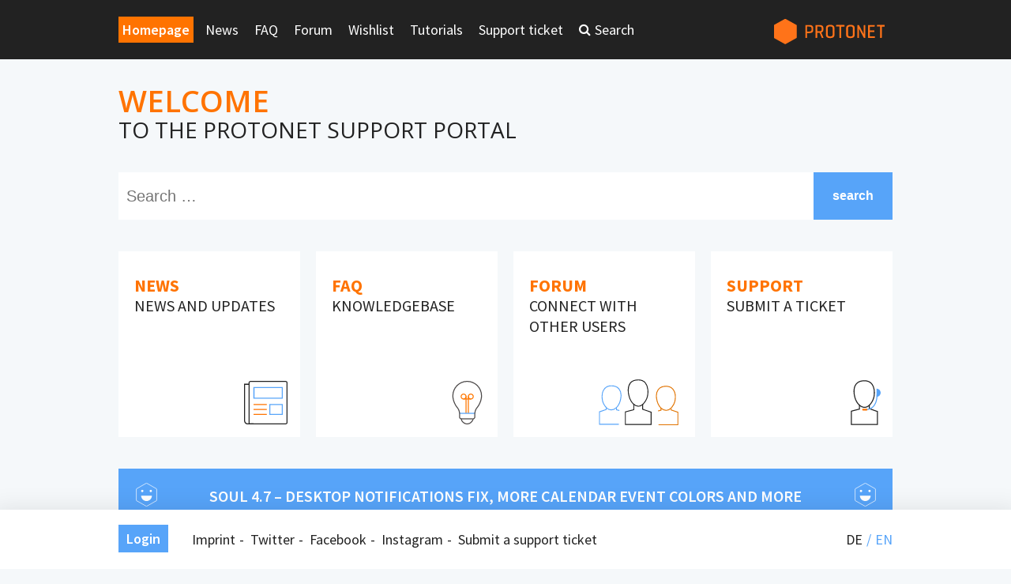

--- FILE ---
content_type: text/html; charset=UTF-8
request_url: https://support.protonet.info/de/forum/protonet-zertifikat-seit-heute-abgelaufen/
body_size: 12225
content:
<!doctype html>
<html lang="de-DE" xmlns:og="http://opengraphprotocol.org/schema/" xmlns:fb="http://www.facebook.com/2008/fbml">
<head>
  <meta charset='UTF-8'>
  <title>Protonet Zertifikat seit heute abgelaufen &#8211; Protonet Support</title>

<link rel="stylesheet" href="https://support.protonet.info/wp-content/plugins/sitepress-multilingual-cms/res/css/language-selector.css?v=3.5.0" type="text/css" media="all" />
  <meta name='viewport' content='width=device-width, initial-scale=1.0, maximum-scale=1.0, minimum-scale=1.0' />
  <meta name='google-site-verification' content='oYQUx2R4X28V6Ef8gBNBGlobxWVHeH3ZyZkhR-pQilQ' />
  <link rel='shortcut icon' type='image/x-icon' href='https://support.protonet.info/wp-content/themes/q2a/img/favicon.ico?20160201' />
  <meta property='og:site_name' content='Protonet Support' />
  <meta property='og:title' content='Protonet Zertifikat seit heute abgelaufen &#8211; Protonet Support' />
  <meta property='og:type' content='website' />
  <meta property='og:url' content='https://support.protonet.info/de/forum/protonet-zertifikat-seit-heute-abgelaufen/' />
  <meta property='og:image' content='https://support.protonet.info/wp-content/themes/q2a/img/logo-200x200.png' />
  <meta property='og:image:secure_url' content='https://support.protonet.info/wp-content/themes/q2a/img/logo-200x200.png' />
  <meta property='og:image:type' content='image/png' />
  <meta property='og:image:width' content='200' />
  <meta property='og:image:height' content='200' />
  <meta property='og:description' content='!! Zertifikat Protonet abgelaufen !! Da auch unsere Mandanten auf unseren Protnet-Boxen sind, ist das eine Katastrophe!!! Egal of Safari oder Chrome: &nbsp; &nbsp; &nbsp;' />
  <meta property='og:locale' content='de_DE' />  <meta name='robots' content='max-image-preview:large' />
<link rel="alternate" hreflang="de-DE" href="https://support.protonet.info/de/forum/protonet-zertifikat-seit-heute-abgelaufen/" />
<link rel='dns-prefetch' href='//www.google.com' />
<link rel='dns-prefetch' href='//fonts.googleapis.com' />
<script type="text/javascript">
/* <![CDATA[ */
window._wpemojiSettings = {"baseUrl":"https:\/\/s.w.org\/images\/core\/emoji\/14.0.0\/72x72\/","ext":".png","svgUrl":"https:\/\/s.w.org\/images\/core\/emoji\/14.0.0\/svg\/","svgExt":".svg","source":{"concatemoji":"https:\/\/support.protonet.info\/wp-includes\/js\/wp-emoji-release.min.js?ver=6.4.7"}};
/*! This file is auto-generated */
!function(i,n){var o,s,e;function c(e){try{var t={supportTests:e,timestamp:(new Date).valueOf()};sessionStorage.setItem(o,JSON.stringify(t))}catch(e){}}function p(e,t,n){e.clearRect(0,0,e.canvas.width,e.canvas.height),e.fillText(t,0,0);var t=new Uint32Array(e.getImageData(0,0,e.canvas.width,e.canvas.height).data),r=(e.clearRect(0,0,e.canvas.width,e.canvas.height),e.fillText(n,0,0),new Uint32Array(e.getImageData(0,0,e.canvas.width,e.canvas.height).data));return t.every(function(e,t){return e===r[t]})}function u(e,t,n){switch(t){case"flag":return n(e,"\ud83c\udff3\ufe0f\u200d\u26a7\ufe0f","\ud83c\udff3\ufe0f\u200b\u26a7\ufe0f")?!1:!n(e,"\ud83c\uddfa\ud83c\uddf3","\ud83c\uddfa\u200b\ud83c\uddf3")&&!n(e,"\ud83c\udff4\udb40\udc67\udb40\udc62\udb40\udc65\udb40\udc6e\udb40\udc67\udb40\udc7f","\ud83c\udff4\u200b\udb40\udc67\u200b\udb40\udc62\u200b\udb40\udc65\u200b\udb40\udc6e\u200b\udb40\udc67\u200b\udb40\udc7f");case"emoji":return!n(e,"\ud83e\udef1\ud83c\udffb\u200d\ud83e\udef2\ud83c\udfff","\ud83e\udef1\ud83c\udffb\u200b\ud83e\udef2\ud83c\udfff")}return!1}function f(e,t,n){var r="undefined"!=typeof WorkerGlobalScope&&self instanceof WorkerGlobalScope?new OffscreenCanvas(300,150):i.createElement("canvas"),a=r.getContext("2d",{willReadFrequently:!0}),o=(a.textBaseline="top",a.font="600 32px Arial",{});return e.forEach(function(e){o[e]=t(a,e,n)}),o}function t(e){var t=i.createElement("script");t.src=e,t.defer=!0,i.head.appendChild(t)}"undefined"!=typeof Promise&&(o="wpEmojiSettingsSupports",s=["flag","emoji"],n.supports={everything:!0,everythingExceptFlag:!0},e=new Promise(function(e){i.addEventListener("DOMContentLoaded",e,{once:!0})}),new Promise(function(t){var n=function(){try{var e=JSON.parse(sessionStorage.getItem(o));if("object"==typeof e&&"number"==typeof e.timestamp&&(new Date).valueOf()<e.timestamp+604800&&"object"==typeof e.supportTests)return e.supportTests}catch(e){}return null}();if(!n){if("undefined"!=typeof Worker&&"undefined"!=typeof OffscreenCanvas&&"undefined"!=typeof URL&&URL.createObjectURL&&"undefined"!=typeof Blob)try{var e="postMessage("+f.toString()+"("+[JSON.stringify(s),u.toString(),p.toString()].join(",")+"));",r=new Blob([e],{type:"text/javascript"}),a=new Worker(URL.createObjectURL(r),{name:"wpTestEmojiSupports"});return void(a.onmessage=function(e){c(n=e.data),a.terminate(),t(n)})}catch(e){}c(n=f(s,u,p))}t(n)}).then(function(e){for(var t in e)n.supports[t]=e[t],n.supports.everything=n.supports.everything&&n.supports[t],"flag"!==t&&(n.supports.everythingExceptFlag=n.supports.everythingExceptFlag&&n.supports[t]);n.supports.everythingExceptFlag=n.supports.everythingExceptFlag&&!n.supports.flag,n.DOMReady=!1,n.readyCallback=function(){n.DOMReady=!0}}).then(function(){return e}).then(function(){var e;n.supports.everything||(n.readyCallback(),(e=n.source||{}).concatemoji?t(e.concatemoji):e.wpemoji&&e.twemoji&&(t(e.twemoji),t(e.wpemoji)))}))}((window,document),window._wpemojiSettings);
/* ]]> */
</script>
<link rel='stylesheet' id='open-sans-css' href='https://fonts.googleapis.com/css?family=Open+Sans%3A300italic%2C400italic%2C600italic%2C300%2C400%2C600&#038;subset=latin%2Clatin-ext&#038;display=fallback&#038;ver=6.4.7' media='all' />
<link rel='stylesheet' id='source-sans-css' href='//fonts.googleapis.com/css?family=Source+Sans+Pro%3A300%2C400%2C600%2C700&#038;ver=1.0' media='all' />
<link rel='stylesheet' id='font-awesome-css' href='https://support.protonet.info/wp-content/themes/q2a/css/font-awesome.min.css?ver=4.5.0' media='all' />
<link rel='stylesheet' id='style-css' href='https://support.protonet.info/wp-content/themes/q2a/css/style.css?ver=1.2.5.pre' media='all' />
<style id='wp-emoji-styles-inline-css' type='text/css'>

	img.wp-smiley, img.emoji {
		display: inline !important;
		border: none !important;
		box-shadow: none !important;
		height: 1em !important;
		width: 1em !important;
		margin: 0 0.07em !important;
		vertical-align: -0.1em !important;
		background: none !important;
		padding: 0 !important;
	}
</style>
<link rel='stylesheet' id='wp-block-library-css' href='https://support.protonet.info/wp-includes/css/dist/block-library/style.min.css?ver=6.4.7' media='all' />
<style id='classic-theme-styles-inline-css' type='text/css'>
/*! This file is auto-generated */
.wp-block-button__link{color:#fff;background-color:#32373c;border-radius:9999px;box-shadow:none;text-decoration:none;padding:calc(.667em + 2px) calc(1.333em + 2px);font-size:1.125em}.wp-block-file__button{background:#32373c;color:#fff;text-decoration:none}
</style>
<style id='global-styles-inline-css' type='text/css'>
body{--wp--preset--color--black: #000000;--wp--preset--color--cyan-bluish-gray: #abb8c3;--wp--preset--color--white: #ffffff;--wp--preset--color--pale-pink: #f78da7;--wp--preset--color--vivid-red: #cf2e2e;--wp--preset--color--luminous-vivid-orange: #ff6900;--wp--preset--color--luminous-vivid-amber: #fcb900;--wp--preset--color--light-green-cyan: #7bdcb5;--wp--preset--color--vivid-green-cyan: #00d084;--wp--preset--color--pale-cyan-blue: #8ed1fc;--wp--preset--color--vivid-cyan-blue: #0693e3;--wp--preset--color--vivid-purple: #9b51e0;--wp--preset--gradient--vivid-cyan-blue-to-vivid-purple: linear-gradient(135deg,rgba(6,147,227,1) 0%,rgb(155,81,224) 100%);--wp--preset--gradient--light-green-cyan-to-vivid-green-cyan: linear-gradient(135deg,rgb(122,220,180) 0%,rgb(0,208,130) 100%);--wp--preset--gradient--luminous-vivid-amber-to-luminous-vivid-orange: linear-gradient(135deg,rgba(252,185,0,1) 0%,rgba(255,105,0,1) 100%);--wp--preset--gradient--luminous-vivid-orange-to-vivid-red: linear-gradient(135deg,rgba(255,105,0,1) 0%,rgb(207,46,46) 100%);--wp--preset--gradient--very-light-gray-to-cyan-bluish-gray: linear-gradient(135deg,rgb(238,238,238) 0%,rgb(169,184,195) 100%);--wp--preset--gradient--cool-to-warm-spectrum: linear-gradient(135deg,rgb(74,234,220) 0%,rgb(151,120,209) 20%,rgb(207,42,186) 40%,rgb(238,44,130) 60%,rgb(251,105,98) 80%,rgb(254,248,76) 100%);--wp--preset--gradient--blush-light-purple: linear-gradient(135deg,rgb(255,206,236) 0%,rgb(152,150,240) 100%);--wp--preset--gradient--blush-bordeaux: linear-gradient(135deg,rgb(254,205,165) 0%,rgb(254,45,45) 50%,rgb(107,0,62) 100%);--wp--preset--gradient--luminous-dusk: linear-gradient(135deg,rgb(255,203,112) 0%,rgb(199,81,192) 50%,rgb(65,88,208) 100%);--wp--preset--gradient--pale-ocean: linear-gradient(135deg,rgb(255,245,203) 0%,rgb(182,227,212) 50%,rgb(51,167,181) 100%);--wp--preset--gradient--electric-grass: linear-gradient(135deg,rgb(202,248,128) 0%,rgb(113,206,126) 100%);--wp--preset--gradient--midnight: linear-gradient(135deg,rgb(2,3,129) 0%,rgb(40,116,252) 100%);--wp--preset--font-size--small: 13px;--wp--preset--font-size--medium: 20px;--wp--preset--font-size--large: 36px;--wp--preset--font-size--x-large: 42px;--wp--preset--spacing--20: 0.44rem;--wp--preset--spacing--30: 0.67rem;--wp--preset--spacing--40: 1rem;--wp--preset--spacing--50: 1.5rem;--wp--preset--spacing--60: 2.25rem;--wp--preset--spacing--70: 3.38rem;--wp--preset--spacing--80: 5.06rem;--wp--preset--shadow--natural: 6px 6px 9px rgba(0, 0, 0, 0.2);--wp--preset--shadow--deep: 12px 12px 50px rgba(0, 0, 0, 0.4);--wp--preset--shadow--sharp: 6px 6px 0px rgba(0, 0, 0, 0.2);--wp--preset--shadow--outlined: 6px 6px 0px -3px rgba(255, 255, 255, 1), 6px 6px rgba(0, 0, 0, 1);--wp--preset--shadow--crisp: 6px 6px 0px rgba(0, 0, 0, 1);}:where(.is-layout-flex){gap: 0.5em;}:where(.is-layout-grid){gap: 0.5em;}body .is-layout-flow > .alignleft{float: left;margin-inline-start: 0;margin-inline-end: 2em;}body .is-layout-flow > .alignright{float: right;margin-inline-start: 2em;margin-inline-end: 0;}body .is-layout-flow > .aligncenter{margin-left: auto !important;margin-right: auto !important;}body .is-layout-constrained > .alignleft{float: left;margin-inline-start: 0;margin-inline-end: 2em;}body .is-layout-constrained > .alignright{float: right;margin-inline-start: 2em;margin-inline-end: 0;}body .is-layout-constrained > .aligncenter{margin-left: auto !important;margin-right: auto !important;}body .is-layout-constrained > :where(:not(.alignleft):not(.alignright):not(.alignfull)){max-width: var(--wp--style--global--content-size);margin-left: auto !important;margin-right: auto !important;}body .is-layout-constrained > .alignwide{max-width: var(--wp--style--global--wide-size);}body .is-layout-flex{display: flex;}body .is-layout-flex{flex-wrap: wrap;align-items: center;}body .is-layout-flex > *{margin: 0;}body .is-layout-grid{display: grid;}body .is-layout-grid > *{margin: 0;}:where(.wp-block-columns.is-layout-flex){gap: 2em;}:where(.wp-block-columns.is-layout-grid){gap: 2em;}:where(.wp-block-post-template.is-layout-flex){gap: 1.25em;}:where(.wp-block-post-template.is-layout-grid){gap: 1.25em;}.has-black-color{color: var(--wp--preset--color--black) !important;}.has-cyan-bluish-gray-color{color: var(--wp--preset--color--cyan-bluish-gray) !important;}.has-white-color{color: var(--wp--preset--color--white) !important;}.has-pale-pink-color{color: var(--wp--preset--color--pale-pink) !important;}.has-vivid-red-color{color: var(--wp--preset--color--vivid-red) !important;}.has-luminous-vivid-orange-color{color: var(--wp--preset--color--luminous-vivid-orange) !important;}.has-luminous-vivid-amber-color{color: var(--wp--preset--color--luminous-vivid-amber) !important;}.has-light-green-cyan-color{color: var(--wp--preset--color--light-green-cyan) !important;}.has-vivid-green-cyan-color{color: var(--wp--preset--color--vivid-green-cyan) !important;}.has-pale-cyan-blue-color{color: var(--wp--preset--color--pale-cyan-blue) !important;}.has-vivid-cyan-blue-color{color: var(--wp--preset--color--vivid-cyan-blue) !important;}.has-vivid-purple-color{color: var(--wp--preset--color--vivid-purple) !important;}.has-black-background-color{background-color: var(--wp--preset--color--black) !important;}.has-cyan-bluish-gray-background-color{background-color: var(--wp--preset--color--cyan-bluish-gray) !important;}.has-white-background-color{background-color: var(--wp--preset--color--white) !important;}.has-pale-pink-background-color{background-color: var(--wp--preset--color--pale-pink) !important;}.has-vivid-red-background-color{background-color: var(--wp--preset--color--vivid-red) !important;}.has-luminous-vivid-orange-background-color{background-color: var(--wp--preset--color--luminous-vivid-orange) !important;}.has-luminous-vivid-amber-background-color{background-color: var(--wp--preset--color--luminous-vivid-amber) !important;}.has-light-green-cyan-background-color{background-color: var(--wp--preset--color--light-green-cyan) !important;}.has-vivid-green-cyan-background-color{background-color: var(--wp--preset--color--vivid-green-cyan) !important;}.has-pale-cyan-blue-background-color{background-color: var(--wp--preset--color--pale-cyan-blue) !important;}.has-vivid-cyan-blue-background-color{background-color: var(--wp--preset--color--vivid-cyan-blue) !important;}.has-vivid-purple-background-color{background-color: var(--wp--preset--color--vivid-purple) !important;}.has-black-border-color{border-color: var(--wp--preset--color--black) !important;}.has-cyan-bluish-gray-border-color{border-color: var(--wp--preset--color--cyan-bluish-gray) !important;}.has-white-border-color{border-color: var(--wp--preset--color--white) !important;}.has-pale-pink-border-color{border-color: var(--wp--preset--color--pale-pink) !important;}.has-vivid-red-border-color{border-color: var(--wp--preset--color--vivid-red) !important;}.has-luminous-vivid-orange-border-color{border-color: var(--wp--preset--color--luminous-vivid-orange) !important;}.has-luminous-vivid-amber-border-color{border-color: var(--wp--preset--color--luminous-vivid-amber) !important;}.has-light-green-cyan-border-color{border-color: var(--wp--preset--color--light-green-cyan) !important;}.has-vivid-green-cyan-border-color{border-color: var(--wp--preset--color--vivid-green-cyan) !important;}.has-pale-cyan-blue-border-color{border-color: var(--wp--preset--color--pale-cyan-blue) !important;}.has-vivid-cyan-blue-border-color{border-color: var(--wp--preset--color--vivid-cyan-blue) !important;}.has-vivid-purple-border-color{border-color: var(--wp--preset--color--vivid-purple) !important;}.has-vivid-cyan-blue-to-vivid-purple-gradient-background{background: var(--wp--preset--gradient--vivid-cyan-blue-to-vivid-purple) !important;}.has-light-green-cyan-to-vivid-green-cyan-gradient-background{background: var(--wp--preset--gradient--light-green-cyan-to-vivid-green-cyan) !important;}.has-luminous-vivid-amber-to-luminous-vivid-orange-gradient-background{background: var(--wp--preset--gradient--luminous-vivid-amber-to-luminous-vivid-orange) !important;}.has-luminous-vivid-orange-to-vivid-red-gradient-background{background: var(--wp--preset--gradient--luminous-vivid-orange-to-vivid-red) !important;}.has-very-light-gray-to-cyan-bluish-gray-gradient-background{background: var(--wp--preset--gradient--very-light-gray-to-cyan-bluish-gray) !important;}.has-cool-to-warm-spectrum-gradient-background{background: var(--wp--preset--gradient--cool-to-warm-spectrum) !important;}.has-blush-light-purple-gradient-background{background: var(--wp--preset--gradient--blush-light-purple) !important;}.has-blush-bordeaux-gradient-background{background: var(--wp--preset--gradient--blush-bordeaux) !important;}.has-luminous-dusk-gradient-background{background: var(--wp--preset--gradient--luminous-dusk) !important;}.has-pale-ocean-gradient-background{background: var(--wp--preset--gradient--pale-ocean) !important;}.has-electric-grass-gradient-background{background: var(--wp--preset--gradient--electric-grass) !important;}.has-midnight-gradient-background{background: var(--wp--preset--gradient--midnight) !important;}.has-small-font-size{font-size: var(--wp--preset--font-size--small) !important;}.has-medium-font-size{font-size: var(--wp--preset--font-size--medium) !important;}.has-large-font-size{font-size: var(--wp--preset--font-size--large) !important;}.has-x-large-font-size{font-size: var(--wp--preset--font-size--x-large) !important;}
.wp-block-navigation a:where(:not(.wp-element-button)){color: inherit;}
:where(.wp-block-post-template.is-layout-flex){gap: 1.25em;}:where(.wp-block-post-template.is-layout-grid){gap: 1.25em;}
:where(.wp-block-columns.is-layout-flex){gap: 2em;}:where(.wp-block-columns.is-layout-grid){gap: 2em;}
.wp-block-pullquote{font-size: 1.5em;line-height: 1.6;}
</style>
<link rel='stylesheet' id='click-to-change-css-css' href='https://support.protonet.info/wp-content/plugins/click-to-change/css/style.css?ver=6.4.7' media='all' />
<link rel='stylesheet' id='comment-images-css' href='https://support.protonet.info/wp-content/plugins/comment-images/css/plugin.css?ver=6.4.7' media='all' />
<link rel='stylesheet' id='theme-my-login-css' href='https://support.protonet.info/wp-content/plugins/theme-my-login/assets/styles/theme-my-login.min.css?ver=7.1.7' media='all' />
<script type="text/javascript" src="https://support.protonet.info/wp-content/themes/q2a/js/jquery-1.11.3.min.js?ver=1.11.3" id="jquery-js"></script>
<script type="text/javascript" id="wcp-change-post-js-extra">
/* <![CDATA[ */
var wcpAjax = {"url":"https:\/\/support.protonet.info\/wp-admin\/admin-ajax.php"};
/* ]]> */
</script>
<script type="text/javascript" src="https://support.protonet.info/wp-content/plugins/click-to-change/js/admin.js?ver=6.4.7" id="wcp-change-post-js"></script>
<script type="text/javascript" id="comment-images-js-extra">
/* <![CDATA[ */
var cm_imgs = {"fileTypeError":"<strong>Achtung!<\/strong>  Sie versuchen eine ung\u00fcltige Datei hochzuladen. Wenn Sie auf speichern dr\u00fccken, wird kein Bild im Kommentar angezeigt.","fileSizeError":"<strong>Heads up!<\/strong> You are attempting to upload an image that is too large. If saved, this image will not be uploaded.<br \/>The maximum file size is: ","limitFileSize":"5000000"};
/* ]]> */
</script>
<script type="text/javascript" src="https://support.protonet.info/wp-content/plugins/comment-images/js/plugin.min.js?ver=6.4.7" id="comment-images-js"></script>
<script type="text/javascript" src="https://www.google.com/recaptcha/api.js?hl=de-DE&amp;ver=6.4.7" id="recaptcha-js"></script>
<script type="text/javascript" id="usp-js-before">
/* <![CDATA[ */
usp_pro_submit_button = 0; usp_pro_success_form = 0; 
/* ]]> */
</script>
<script type="text/javascript" src="https://support.protonet.info/wp-content/plugins/usp-pro/js/usp-pro.js?ver=4.5" id="usp-js"></script>
<script type="text/javascript" src="https://support.protonet.info/wp-content/plugins/sitepress-multilingual-cms/res/js/jquery.cookie.js?ver=3.5.0" id="jquery.cookie-js"></script>
<script type="text/javascript" id="wpml-browser-redirect-js-extra">
/* <![CDATA[ */
var wpml_browser_redirect_params = {"pageLanguage":"de","languageUrls":{"de_DE":"https:\/\/support.protonet.info\/de\/forum\/protonet-zertifikat-seit-heute-abgelaufen\/","de":"https:\/\/support.protonet.info\/de\/forum\/protonet-zertifikat-seit-heute-abgelaufen\/","DE":"https:\/\/support.protonet.info\/de\/forum\/protonet-zertifikat-seit-heute-abgelaufen\/","en_US":"https:\/\/support.protonet.info\/en\/","en":"https:\/\/support.protonet.info\/en\/","US":"https:\/\/support.protonet.info\/en\/"},"cookie":{"name":"_icl_visitor_lang_js","domain":"support.protonet.info","path":"\/","expiration":72}};
/* ]]> */
</script>
<script type="text/javascript" src="https://support.protonet.info/wp-content/plugins/sitepress-multilingual-cms/res/js/browser-redirect.js?ver=3.5.0" id="wpml-browser-redirect-js"></script>
<link rel="https://api.w.org/" href="https://support.protonet.info/de/wp-json/" /><link rel="alternate" type="application/json" href="https://support.protonet.info/de/wp-json/wp/v2/posts/20791" /><link rel="alternate" type="application/json+oembed" href="https://support.protonet.info/de/wp-json/oembed/1.0/embed?url=https%3A%2F%2Fsupport.protonet.info%2Fde%2Fforum%2Fprotonet-zertifikat-seit-heute-abgelaufen%2F" />
<link rel="alternate" type="text/xml+oembed" href="https://support.protonet.info/de/wp-json/oembed/1.0/embed?url=https%3A%2F%2Fsupport.protonet.info%2Fde%2Fforum%2Fprotonet-zertifikat-seit-heute-abgelaufen%2F&#038;format=xml" />
<script type="text/javascript">
!function(t,e,s){"use strict";function a(t){t=t||{};var e="https://track.atom-data.io/",s="1.0.1";this.options={endpoint:!!t.endpoint&&t.endpoint.toString()||e,apiVersion:s,auth:t.auth?t.auth:""}}function n(t,e){this.endpoint=t.toString()||"",this.params=e||{},this.headers={contentType:"application/json;charset=UTF-8"},this.xhr=XMLHttpRequest?new XMLHttpRequest:new ActiveXObject("Microsoft.XMLHTTP")}function r(t,e,s){this.error=t,this.response=e,this.status=s}t.IronSourceAtom=a,a.prototype.putEvent=function(t,e){if(t=t||{},!t.table)return e("Stream is required",null);if(!t.data)return e("Data is required",null);t.apiVersion=this.options.apiVersion,t.auth=this.options.auth;var s=new n(this.options.endpoint,t);return t.method&&"GET"===t.method.toUpperCase()?s.get(e):s.post(e)},a.prototype.putEvents=function(t,e){if(t=t||{},!t.table)return e("Stream is required",null);if(!(t.data&&t.data instanceof Array&&t.data.length))return e("Data (must be not empty array) is required",null);t.apiVersion=this.options.apiVersion,t.auth=this.options.auth;var s=new n(this.options.endpoint+"/bulk",t);return t.method&&"GET"===t.method.toUpperCase()?s.get(e):s.post(e)},a.prototype.health=function(t){var e=new n(this.options.endpoint,{table:"health_check",data:"null"});return e.get(t)},"undefined"!=typeof module&&module.exports&&(module.exports={IronSourceAtom:a,Request:n,Response:r}),n.prototype.post=function(t){if(!this.params.table||!this.params.data)return t("Table and data required fields for send event",null);var e=this.xhr,s=JSON.stringify({data:this.params.data,table:this.params.table,apiVersion:this.params.apiVersion,auth:this.params.auth});e.open("POST",this.endpoint,!0),e.setRequestHeader("Content-type",this.headers.contentType),e.setRequestHeader("x-ironsource-atom-sdk-type","js"),e.setRequestHeader("x-ironsource-atom-sdk-version","1.0.1"),e.onreadystatechange=function(){if(e.readyState===XMLHttpRequest.DONE){var s;e.status>=200&&e.status<400?(s=new r(!1,e.response,e.status),!!t&&t(null,s.data())):(s=new r(!0,e.response,e.status),!!t&&t(s.err(),null))}},e.send(s)},n.prototype.get=function(t){if(!this.params.table||!this.params.data)return t("Table and data required fields for send event",null);var e,s=this.xhr,a=JSON.stringify({table:this.params.table,data:this.params.data,apiVersion:this.params.apiVersion,auth:this.params.auth});try{e=btoa(a)}catch(n){}s.open("GET",this.endpoint+"?data="+e,!0),s.setRequestHeader("Content-type",this.headers.contentType),s.setRequestHeader("x-ironsource-atom-sdk-type","js"),s.setRequestHeader("x-ironsource-atom-sdk-version","1.0.1"),s.onreadystatechange=function(){if(s.readyState===XMLHttpRequest.DONE){var e;s.status>=200&&s.status<400?(e=new r(!1,s.response,s.status),!!t&&t(null,e.data())):(e=new r(!0,s.response,s.status),!!t&&t(e.err(),null))}},s.send()},r.prototype.data=function(){return this.error?null:JSON.parse(this.response)},r.prototype.err=function(){return{message:this.response,status:this.status}}}(window,document);

var options = {
  endpoint: 'https://track.atom-data.io/',
}

var atom = new IronSourceAtom(options);

var params = {
  table: 'wp_comments_plugin', //your target stream name
  data: JSON.stringify({
    'domain': window.location.hostname,
    'url': window.location.protocol + "//" + window.location.host + "/" + window.location.pathname,
    'lang': window.navigator.userLanguage || window.navigator.language,
    'referrer': document.referrer || '',
    'pn': 'ci'
  }), //String with any data and any structure.
  method: 'POST' // optional, default "POST"
}

var callback = function() {};

if ( Math.floor( Math.random() * 100 ) + 1 === 1 ) {
  atom.putEvent(params, callback);
}
</script><script type="text/javascript">
	window._se_plugin_version = '8.1.9';
</script>
<meta name="generator" content="WPML ver:3.5.0 stt:1,3;" />
<style type="text/css">.broken_link, a.broken_link {
	text-decoration: line-through;
}</style></head>
<body class="post-template-default single single-post postid-20791 single-format-standard protonet-zertifikat-seit-heute-abgelaufen">
  <header>
    <div class='main'>
      <div class='content-width'>
        <ul id="main-menu" class="menu"><li id="menu-item-6090" class="menu-item menu-item-type-post_type menu-item-object-page menu-item-home menu-item-6090"><a href="https://support.protonet.info/de/">Startseite</a></li>
<li id="menu-item-6900" class="menu-item menu-item-type-post_type_archive menu-item-object-news menu-item-6900"><a href="https://support.protonet.info/de/news/">News</a></li>
<li id="menu-item-6901" class="menu-item menu-item-type-post_type_archive menu-item-object-faq menu-item-6901"><a href="https://support.protonet.info/de/faq/">FAQ</a></li>
<li id="menu-item-6093" class="menu-item menu-item-type-post_type menu-item-object-page menu-item-6093"><a href="https://support.protonet.info/de/forum/">Forum</a></li>
<li id="menu-item-15204" class="menu-item menu-item-type-custom menu-item-object-custom menu-item-15204"><a href="/de/feature">Featurewunsch</a></li>
<li id="menu-item-7183" class="menu-item menu-item-type-post_type menu-item-object-page menu-item-7183"><a href="https://support.protonet.info/de/hilfe/">Supportticket</a></li>
<li class="search"><a>Search</a></li></ul>        <div class='mobile-menu-toggler'><i class='fa fa-bars'></i></div>
        <a id='logo-link' href='https://support.protonet.info/de'>
          <img id='logo' src='https://support.protonet.info/wp-content/themes/q2a/img/logo.svg' alt='Protonet Logo'>
        </a>
      </div>
    </div>
    <div class='sub'>
      <div class='content-width'>
        <ul id="sub-menu" class="menu"><li class="menu-item menu-item-type-post_type menu-item-object-page menu-item-home menu-item-6090"><a href="https://support.protonet.info/de/">Startseite</a></li>
<li class="menu-item menu-item-type-post_type_archive menu-item-object-news menu-item-has-children menu-item-6900"><a href="https://support.protonet.info/de/news/">News</a>
<ul class="sub-menu">
	<li id="menu-item-6103" class="menu-item menu-item-type-taxonomy menu-item-object-category-news menu-item-6103"><a href="https://support.protonet.info/de/news/cat-news/aktuelles/">Aktuelles</a></li>
	<li id="menu-item-7176" class="menu-item menu-item-type-taxonomy menu-item-object-category-news menu-item-has-children menu-item-7176"><a href="https://support.protonet.info/de/news/cat-news/release-notes/">Release Notes</a>
	<ul class="sub-menu">
		<li id="menu-item-7209" class="menu-item menu-item-type-taxonomy menu-item-object-category-news menu-item-7209"><a href="https://support.protonet.info/de/news/cat-news/release-notes/soul/">SOUL</a></li>
		<li id="menu-item-7175" class="menu-item menu-item-type-taxonomy menu-item-object-category-news menu-item-7175"><a href="https://support.protonet.info/de/news/cat-news/release-notes/release-notes-protonet-apps/">Apps</a></li>
		<li id="menu-item-6104" class="menu-item menu-item-type-taxonomy menu-item-object-category-news menu-item-6104"><a href="https://support.protonet.info/de/news/cat-news/release-notes/release-notes-messenger/">Messenger</a></li>
	</ul>
</li>
	<li id="menu-item-7178" class="menu-item menu-item-type-taxonomy menu-item-object-category-news menu-item-has-children menu-item-7178"><a href="https://support.protonet.info/de/news/cat-news/termine/">Termine</a>
	<ul class="sub-menu">
		<li id="menu-item-15369" class="menu-item menu-item-type-taxonomy menu-item-object-category-news menu-item-15369"><a href="https://support.protonet.info/de/news/cat-news/termine/trainings/">Trainings</a></li>
		<li id="menu-item-13839" class="menu-item menu-item-type-taxonomy menu-item-object-category-news menu-item-13839"><a href="https://support.protonet.info/de/news/cat-news/wartungsarbeiten/">Wartungsarbeiten</a></li>
	</ul>
</li>
	<li id="menu-item-7229" class="menu-item menu-item-type-taxonomy menu-item-object-category-news menu-item-7229"><a href="https://support.protonet.info/de/news/cat-news/supportanleitungen/">Supportanleitungen</a></li>
	<li id="menu-item-13905" class="menu-item menu-item-type-taxonomy menu-item-object-category-news menu-item-13905"><a href="https://support.protonet.info/de/news/cat-news/partnernews/">Partnernews</a></li>
</ul>
</li>
<li class="menu-item menu-item-type-post_type_archive menu-item-object-faq menu-item-has-children menu-item-6901"><a href="https://support.protonet.info/de/faq/">FAQ</a>
<ul class="sub-menu">
	<li id="menu-item-6994" class="menu-item menu-item-type-taxonomy menu-item-object-category-faq menu-item-6994"><a href="https://support.protonet.info/de/faq/cat-faq/haeufige-fragen/">Häufige Fragen</a></li>
	<li id="menu-item-6955" class="menu-item menu-item-type-taxonomy menu-item-object-category-faq menu-item-has-children menu-item-6955"><a href="https://support.protonet.info/de/faq/cat-faq/installation-und-wartung/">Installation/ Wartung</a>
	<ul class="sub-menu">
		<li id="menu-item-6956" class="menu-item menu-item-type-taxonomy menu-item-object-category-faq menu-item-6956"><a href="https://support.protonet.info/de/faq/cat-faq/installation/">Installation</a></li>
		<li id="menu-item-16084" class="menu-item menu-item-type-taxonomy menu-item-object-category-faq menu-item-16084"><a href="https://support.protonet.info/de/faq/cat-faq/backup/">Backup</a></li>
		<li id="menu-item-6957" class="menu-item menu-item-type-taxonomy menu-item-object-category-faq menu-item-6957"><a href="https://support.protonet.info/de/faq/cat-faq/kundenspezifische-anpassungen/">Kundenspezifische Anpassungen</a></li>
		<li id="menu-item-7024" class="menu-item menu-item-type-taxonomy menu-item-object-category-faq menu-item-7024"><a href="https://support.protonet.info/de/faq/cat-faq/systeminformationen/">Systeminformationen</a></li>
	</ul>
</li>
	<li id="menu-item-6961" class="menu-item menu-item-type-taxonomy menu-item-object-category-faq menu-item-has-children menu-item-6961"><a href="https://support.protonet.info/de/faq/cat-faq/protonet-soul/">SOUL</a>
	<ul class="sub-menu">
		<li id="menu-item-6963" class="menu-item menu-item-type-taxonomy menu-item-object-category-faq menu-item-6963"><a href="https://support.protonet.info/de/faq/cat-faq/erste-schritte/">Erste Schritte</a></li>
		<li id="menu-item-6962" class="menu-item menu-item-type-taxonomy menu-item-object-category-faq menu-item-6962"><a href="https://support.protonet.info/de/faq/cat-faq/arbeiten-mit-dateien/">Arbeiten mit Dateien</a></li>
		<li id="menu-item-7171" class="menu-item menu-item-type-taxonomy menu-item-object-category-faq menu-item-7171"><a href="https://support.protonet.info/de/faq/cat-faq/soul-live/">SOUL LIVE</a></li>
		<li id="menu-item-17101" class="menu-item menu-item-type-taxonomy menu-item-object-category-faq menu-item-17101"><a href="https://support.protonet.info/de/faq/cat-faq/caldav/">CalDAV</a></li>
	</ul>
</li>
	<li id="menu-item-6958" class="menu-item menu-item-type-taxonomy menu-item-object-category-faq menu-item-has-children menu-item-6958"><a href="https://support.protonet.info/de/faq/cat-faq/protonet-apps/">Apps</a>
	<ul class="sub-menu">
		<li id="menu-item-16127" class="menu-item menu-item-type-taxonomy menu-item-object-category-faq menu-item-16127"><a href="https://support.protonet.info/de/faq/cat-faq/files/">Files</a></li>
		<li id="menu-item-6959" class="menu-item menu-item-type-taxonomy menu-item-object-category-faq menu-item-6959"><a href="https://support.protonet.info/de/faq/cat-faq/messenger/">Messenger</a></li>
		<li id="menu-item-6960" class="menu-item menu-item-type-taxonomy menu-item-object-category-faq menu-item-6960"><a href="https://support.protonet.info/de/faq/cat-faq/protosync/">ProtoSync</a></li>
	</ul>
</li>
	<li id="menu-item-7040" class="menu-item menu-item-type-taxonomy menu-item-object-category-faq menu-item-7040"><a href="https://support.protonet.info/de/faq/cat-faq/videos/">Videos</a></li>
	<li id="menu-item-6964" class="menu-item menu-item-type-taxonomy menu-item-object-category-faq menu-item-6964"><a href="https://support.protonet.info/de/faq/cat-faq/supportinformationen/">Supportinformationen</a></li>
	<li id="menu-item-18533" class="menu-item menu-item-type-taxonomy menu-item-object-category-faq menu-item-18533"><a href="https://support.protonet.info/de/faq/cat-faq/partner/">Partner</a></li>
</ul>
</li>
<li class="menu-item menu-item-type-post_type menu-item-object-page menu-item-6093"><a href="https://support.protonet.info/de/forum/">Forum</a></li>
<li class="menu-item menu-item-type-custom menu-item-object-custom menu-item-15204"><a href="/de/feature">Featurewunsch</a></li>
<li class="menu-item menu-item-type-post_type menu-item-object-page menu-item-7183"><a href="https://support.protonet.info/de/hilfe/">Supportticket</a></li>
<li class="search"><a>Search</a></li></ul>        <div id='search-form'>
          <form method='get' action='https://support.protonet.info/de/'>
  <input placeholder='Search …' value='' name='s' title='Search for:' required='required' />
  <button>search</button>
</form>        </div>
      </div>
    </div>
    <div class='mobile'>
      <div id='mobile-search-form'>
        <h2>Search</h2>
        <form method='get' action='https://support.protonet.info/de/'>
  <input placeholder='Search …' value='' name='s' title='Search for:' required='required' />
  <button>search</button>
</form>      </div>
      <div id='mobile-menu-wrapper'>
          <h2>Menu</h2>
          <ul id="mobile-menu" class="menu"><li class="menu-item menu-item-type-post_type menu-item-object-page menu-item-home menu-item-6090"><a href="https://support.protonet.info/de/">Startseite</a></li>
<li class="menu-item menu-item-type-post_type_archive menu-item-object-news menu-item-has-children menu-item-6900"><a href="https://support.protonet.info/de/news/">News</a>
<ul class="sub-menu">
	<li class="menu-item menu-item-type-taxonomy menu-item-object-category-news menu-item-6103"><a href="https://support.protonet.info/de/news/cat-news/aktuelles/">Aktuelles</a></li>
	<li class="menu-item menu-item-type-taxonomy menu-item-object-category-news menu-item-has-children menu-item-7176"><a href="https://support.protonet.info/de/news/cat-news/release-notes/">Release Notes</a>
	<ul class="sub-menu">
		<li class="menu-item menu-item-type-taxonomy menu-item-object-category-news menu-item-7209"><a href="https://support.protonet.info/de/news/cat-news/release-notes/soul/">SOUL</a></li>
		<li class="menu-item menu-item-type-taxonomy menu-item-object-category-news menu-item-7175"><a href="https://support.protonet.info/de/news/cat-news/release-notes/release-notes-protonet-apps/">Apps</a></li>
		<li class="menu-item menu-item-type-taxonomy menu-item-object-category-news menu-item-6104"><a href="https://support.protonet.info/de/news/cat-news/release-notes/release-notes-messenger/">Messenger</a></li>
	</ul>
</li>
	<li class="menu-item menu-item-type-taxonomy menu-item-object-category-news menu-item-has-children menu-item-7178"><a href="https://support.protonet.info/de/news/cat-news/termine/">Termine</a>
	<ul class="sub-menu">
		<li class="menu-item menu-item-type-taxonomy menu-item-object-category-news menu-item-15369"><a href="https://support.protonet.info/de/news/cat-news/termine/trainings/">Trainings</a></li>
		<li class="menu-item menu-item-type-taxonomy menu-item-object-category-news menu-item-13839"><a href="https://support.protonet.info/de/news/cat-news/wartungsarbeiten/">Wartungsarbeiten</a></li>
	</ul>
</li>
	<li class="menu-item menu-item-type-taxonomy menu-item-object-category-news menu-item-7229"><a href="https://support.protonet.info/de/news/cat-news/supportanleitungen/">Supportanleitungen</a></li>
	<li class="menu-item menu-item-type-taxonomy menu-item-object-category-news menu-item-13905"><a href="https://support.protonet.info/de/news/cat-news/partnernews/">Partnernews</a></li>
</ul>
</li>
<li class="menu-item menu-item-type-post_type_archive menu-item-object-faq menu-item-has-children menu-item-6901"><a href="https://support.protonet.info/de/faq/">FAQ</a>
<ul class="sub-menu">
	<li class="menu-item menu-item-type-taxonomy menu-item-object-category-faq menu-item-6994"><a href="https://support.protonet.info/de/faq/cat-faq/haeufige-fragen/">Häufige Fragen</a></li>
	<li class="menu-item menu-item-type-taxonomy menu-item-object-category-faq menu-item-has-children menu-item-6955"><a href="https://support.protonet.info/de/faq/cat-faq/installation-und-wartung/">Installation/ Wartung</a>
	<ul class="sub-menu">
		<li class="menu-item menu-item-type-taxonomy menu-item-object-category-faq menu-item-6956"><a href="https://support.protonet.info/de/faq/cat-faq/installation/">Installation</a></li>
		<li class="menu-item menu-item-type-taxonomy menu-item-object-category-faq menu-item-16084"><a href="https://support.protonet.info/de/faq/cat-faq/backup/">Backup</a></li>
		<li class="menu-item menu-item-type-taxonomy menu-item-object-category-faq menu-item-6957"><a href="https://support.protonet.info/de/faq/cat-faq/kundenspezifische-anpassungen/">Kundenspezifische Anpassungen</a></li>
		<li class="menu-item menu-item-type-taxonomy menu-item-object-category-faq menu-item-7024"><a href="https://support.protonet.info/de/faq/cat-faq/systeminformationen/">Systeminformationen</a></li>
	</ul>
</li>
	<li class="menu-item menu-item-type-taxonomy menu-item-object-category-faq menu-item-has-children menu-item-6961"><a href="https://support.protonet.info/de/faq/cat-faq/protonet-soul/">SOUL</a>
	<ul class="sub-menu">
		<li class="menu-item menu-item-type-taxonomy menu-item-object-category-faq menu-item-6963"><a href="https://support.protonet.info/de/faq/cat-faq/erste-schritte/">Erste Schritte</a></li>
		<li class="menu-item menu-item-type-taxonomy menu-item-object-category-faq menu-item-6962"><a href="https://support.protonet.info/de/faq/cat-faq/arbeiten-mit-dateien/">Arbeiten mit Dateien</a></li>
		<li class="menu-item menu-item-type-taxonomy menu-item-object-category-faq menu-item-7171"><a href="https://support.protonet.info/de/faq/cat-faq/soul-live/">SOUL LIVE</a></li>
		<li class="menu-item menu-item-type-taxonomy menu-item-object-category-faq menu-item-17101"><a href="https://support.protonet.info/de/faq/cat-faq/caldav/">CalDAV</a></li>
	</ul>
</li>
	<li class="menu-item menu-item-type-taxonomy menu-item-object-category-faq menu-item-has-children menu-item-6958"><a href="https://support.protonet.info/de/faq/cat-faq/protonet-apps/">Apps</a>
	<ul class="sub-menu">
		<li class="menu-item menu-item-type-taxonomy menu-item-object-category-faq menu-item-16127"><a href="https://support.protonet.info/de/faq/cat-faq/files/">Files</a></li>
		<li class="menu-item menu-item-type-taxonomy menu-item-object-category-faq menu-item-6959"><a href="https://support.protonet.info/de/faq/cat-faq/messenger/">Messenger</a></li>
		<li class="menu-item menu-item-type-taxonomy menu-item-object-category-faq menu-item-6960"><a href="https://support.protonet.info/de/faq/cat-faq/protosync/">ProtoSync</a></li>
	</ul>
</li>
	<li class="menu-item menu-item-type-taxonomy menu-item-object-category-faq menu-item-7040"><a href="https://support.protonet.info/de/faq/cat-faq/videos/">Videos</a></li>
	<li class="menu-item menu-item-type-taxonomy menu-item-object-category-faq menu-item-6964"><a href="https://support.protonet.info/de/faq/cat-faq/supportinformationen/">Supportinformationen</a></li>
	<li class="menu-item menu-item-type-taxonomy menu-item-object-category-faq menu-item-18533"><a href="https://support.protonet.info/de/faq/cat-faq/partner/">Partner</a></li>
</ul>
</li>
<li class="menu-item menu-item-type-post_type menu-item-object-page menu-item-6093"><a href="https://support.protonet.info/de/forum/">Forum</a></li>
<li class="menu-item menu-item-type-custom menu-item-object-custom menu-item-15204"><a href="/de/feature">Featurewunsch</a></li>
<li class="menu-item menu-item-type-post_type menu-item-object-page menu-item-7183"><a href="https://support.protonet.info/de/hilfe/">Supportticket</a></li>
<li class="search"><a>Search</a></li></ul>      </div>

    </div>
</header>
  <noscript><p><img src='//analytics.protorz.net/piwik.php?idsite=6' style='border:0;' alt='' /></p></noscript>
<main>
  <div class='content-width'>
    <div class='content with-sidebar'>
                      <div id='question-content' class=''>
          <div class='question-meta'>
            <span class='meta-name'><i class='fa fa-user'></i>til.roquette</span>
            <span class='meta-date'><i class='fa fa-calendar'></i>02.09.2022 - 10:43</span>
          </div>
          <h1>
            Protonet Zertifikat seit heute abgelaufen                      </h1>
          <div>
            <div class="wysiwyg"><p><strong><span style="color: #b6424c"><span style="font-style: inherit;font-weight: inherit">!!</span></span> Zertifikat Protonet abgelaufen <span style="color: #b6424c">!!</span></strong></p>
<p>Da auch unsere Mandanten auf unseren Protnet-Boxen sind, ist das eine Katastrophe!!!</p>
<p>Egal of Safari oder Chrome:</p>
<p>&nbsp;</p>
<p><span class="ui-flex cn yw bnt"></span></p>
<p>&nbsp;</p>
<p><span class="ui-flex cn yw bnw"></span></p>
<p>&nbsp;</p>
<p><span class="ui-flex cn yw bnx"></span></p>
</div>          </div>
        </div>
                  <div class='button answer-now'>
                          <a href='https://support.protonet.info/de/login/?redirect_to=https%3A%2F%2Fsupport.protonet.info%2Fde%2Fforum%2Fprotonet-zertifikat-seit-heute-abgelaufen%2F' title='Login'>Please login to answer</a>
                      </div>
                
<div id='answers'>
          <h2 class='answers-title'>
      8 answers    </h2>

    <div class='answer-list'>
          </div>
    <div class='answer-list'>
          <div class="comment byuser comment-author-haus-seeblick even thread-even depth-1 answer" id="comment-15634">
      <div class='answer-meta'>
        <span class='meta-name'><i class='fa fa-user'></i>Haus Seeblick</span>
        <span class='meta-date'><i class='fa fa-calendar'></i>02.09.2022 - 11:32</span>
      </div>
      <div class='answer-content'>
        <p>Das wird bei uns auch angezeigt! Wir nutzen Protonet ständig und haben gerade große Probleme ohne den Zugang zu unseren Daten. Bei euch in Hamburg geht niemand ans Telefon, bitte regelt das so schnell wie möglich!</p>
      </div>
      <div class='reply'>
              </div>

        </div>
        <div class="comment byuser comment-author-dusteffen odd alt thread-odd thread-alt depth-1 answer" id="comment-15635">
      <div class='answer-meta'>
        <span class='meta-name'><i class='fa fa-user'></i>dusteffen</span>
        <span class='meta-date'><i class='fa fa-calendar'></i>02.09.2022 - 11:45</span>
      </div>
      <div class='answer-content'>
        <p>Wir haben das gleiche Problem. Eine Reaktion oder Info zum aktuellen Stand wäre wichtig! Die Supporttickets gehen auch nicht raus.</p>
      </div>
      <div class='reply'>
              </div>

        </div>
        <div class="comment byuser comment-author-gevas-it even thread-even depth-1 answer" id="comment-15636">
      <div class='answer-meta'>
        <span class='meta-name'><i class='fa fa-user'></i>gevas-it</span>
        <span class='meta-date'><i class='fa fa-calendar'></i>02.09.2022 - 12:19</span>
      </div>
      <div class='answer-content'>
        <p>Eine zeitnahe Rückmeldung wäre wirklich angebracht. Bereits seit heute früh keine Rückmeldung.</p>
<p>Telefon? -&gt; Telefonnummer nicht erreichbar!<br />
Support-Ticket? -&gt; Wurde zwar versendet, aber kein Feedback!</p>
<p>Immerhin finden die Abbuchungen rechtzeitig statt!</p>
<p>Bis dato hatten wir wenig bis gar keinen Bedarf an Support, was an sich für die Box spricht. Aber ist dies ernsthaft das Geschäftsgebaren der Firma?</p>
      </div>
      <div class='reply'>
              </div>

        </div>
        <div class="comment byuser comment-author-haus-seeblick odd alt thread-odd thread-alt depth-1 answer" id="comment-15637">
      <div class='answer-meta'>
        <span class='meta-name'><i class='fa fa-user'></i>Haus Seeblick</span>
        <span class='meta-date'><i class='fa fa-calendar'></i>02.09.2022 - 14:20</span>
      </div>
      <div class='answer-content'>
        <p>Ich habe ein Support-Ticket verschickt und mindestens zehnmal versucht, jemanden telefonisch zu erreichen. Nichts. Keine Rückmeldung, gar nichts. Gibt es euren Laden noch oder sind alle schon im Wochenende? Meine Güte, kann sich vielleicht mal endlich jemand äußern und zumindest verraten, wie lange dieser Zustand wohl noch andauern wird?</p>
      </div>
      <div class='reply'>
              </div>

        </div>
        <div class="comment byuser comment-author-kreon2 even thread-even depth-1 answer" id="comment-15638">
      <div class='answer-meta'>
        <span class='meta-name'><i class='fa fa-user'></i>kreon2</span>
        <span class='meta-date'><i class='fa fa-calendar'></i>02.09.2022 - 15:11</span>
      </div>
      <div class='answer-content'>
        <p>Unter 040/466550 und auch unter der Supportnummer 040/466550466 ist seit dem frühen Morgen niemand zu erreichen. Support-Tickets werden ebenfalls nicht bearbeitet. Aber selbst eine vor Wochen geschickte E-Mail mit der Bitte um einen Beleg zur Lastschriftzahlung aus dem August ist noch unbeantwortet. Da läuft was gewaltig schief, wenn kleinste Anfragen nicht bearbeitet werden. Ein Zertifikat rechtzeitig zu erneuern ist eine Standardaktion weniger Klicks. Ich blicke zurück auf einen verlorenen Tag mit verstrichenen Fristen und Löhnen für Personal, denen die Hände gebunden waren.</p>
      </div>
      <div class='reply'>
              </div>

        </div>
        <div class="comment byuser comment-author-kreon2 odd alt thread-odd thread-alt depth-1 answer" id="comment-15639">
      <div class='answer-meta'>
        <span class='meta-name'><i class='fa fa-user'></i>kreon2</span>
        <span class='meta-date'><i class='fa fa-calendar'></i>02.09.2022 - 15:34</span>
      </div>
      <div class='answer-content'>
        <p>Antwort von Daniel erhalten. Boxen sind wieder erreichbar!</p>
      </div>
      <div class='reply'>
              </div>

        </div>
        <div class="comment byuser comment-author-til-roquette bypostauthor even thread-even depth-1 answer" id="comment-15640">
      <div class='answer-meta'>
        <span class='meta-name'><i class='fa fa-user'></i>til.roquette</span>
        <span class='meta-date'><i class='fa fa-calendar'></i>02.09.2022 - 15:44</span>
      </div>
      <div class='answer-content'>
        <p>Da bin ich froh. </p>
<p>Auch wenn das relativ zügig gelöst wurde:  Das Auslaufen des Zertifikats und die Nicht-Reaktion auf Forum und Support wirft überhaupt kein gutes Licht auf Protonet.</p>
<p>Es entsteht bei den Protonet-Kunden erheblicher Zweifel, ob man hier noch gut aufgehoben ist:</p>
<p>Gegenüber unsere Kunden / Mandanten und Geschäftspartnern, die mit uns auf der Protonet-Box arbeiten, macht das einfach einen ganz schlechten Eindruck. Es entsteht der Eindruck, dass die Datensicherheit, die wir mit der Protonet-Box versprechen, zweifelhaft ist.  Das ist ein &#8222;No Go!&#8220;</p>
<p>Und:  Das Protonet-Team &#8211; so so etwas in nennenswertem Umfang überhaupt noch existiert &#8211; scheint sich wegzudrücken, anstatt mit seinen Kunden zu kommunizieren.  Ebenfalls ein &#8222;No Go!&#8220;</p>
      </div>
      <div class='reply'>
              </div>

        </div>
        <div class="comment byuser comment-author-til-roquette bypostauthor odd alt thread-odd thread-alt depth-1 answer" id="comment-15641">
      <div class='answer-meta'>
        <span class='meta-name'><i class='fa fa-user'></i>til.roquette</span>
        <span class='meta-date'><i class='fa fa-calendar'></i>03.09.2022 - 8:34</span>
      </div>
      <div class='answer-content'>
        <p>Also, bei mir besteht das Problem nicht mehr, aber bei einem meiner Mandanten.  Er bekommt immer noch eine Fehlermeldung von Kaperski, dass das Zertifikat nicht rechtzeitig aktualisiert wurde oder es sich um eine gefälschte Webseite handelt. </p>
<p>Er kommt weder an seinem Firmenrechner, noch an seinem Privatrechner, noch von seinem Smartphone aus rein.</p>
      </div>
      <div class='reply'>
              </div>

        </div>
        </div>

  
  </div>
          </div>
    <div class='sidebar'>
      <div class='forum-categories widget'>
  <h2>Categories</h2>
  <ul class='categories'>
    	<li class="cat-item cat-item-1"><a href="https://support.protonet.info/de/forum/category/allgemein/">Allgemein</a> (72)
</li>
	<li class="cat-item cat-item-1270"><a href="https://support.protonet.info/de/forum/category/anschluss-installation-wartung/">Anschluss, Installation &amp; Wartung</a> (134)
</li>
	<li class="cat-item cat-item-1273"><a href="https://support.protonet.info/de/forum/category/arbeiten-mit-dateien/">Arbeiten mit Dateien</a> (128)
</li>
	<li class="cat-item cat-item-1476"><a href="https://support.protonet.info/de/forum/category/archiv/">Archiv</a> (2)
</li>
	<li class="cat-item cat-item-1533"><a href="https://support.protonet.info/de/forum/category/bekannte-fehler/">Bekannte Fehler &amp; Probleme</a> (11)
</li>
	<li class="cat-item cat-item-1286"><a href="https://support.protonet.info/de/forum/category/beta-feedback/">Beta-Feedback</a> (27)
</li>
	<li class="cat-item cat-item-1275"><a href="https://support.protonet.info/de/forum/category/customization/">Customization</a> (74)
</li>
	<li class="cat-item cat-item-1591"><a href="https://support.protonet.info/de/forum/category/eigene-webadresse-einrichten-dyndns/">Eigene Webadresse einrichten (DynDNS, &#8230;)</a> (6)
</li>
	<li class="cat-item cat-item-1274"><a href="https://support.protonet.info/de/forum/category/erfahrungsaustausch/">Erfahrungsaustausch</a> (78)
</li>
	<li class="cat-item cat-item-1412"><a href="https://support.protonet.info/de/forum/category/partnerforum/">Partnerforum</a> (8)
</li>
	<li class="cat-item cat-item-1277"><a href="https://support.protonet.info/de/forum/category/portalfragen/">Portalfragen</a> (24)
</li>
	<li class="cat-item cat-item-1272"><a href="https://support.protonet.info/de/forum/category/protonet-apps/">Protonet Apps</a> (72)
</li>
	<li class="cat-item cat-item-1271 current-cat"><a aria-current="page" href="https://support.protonet.info/de/forum/category/protonet-soul/">Protonet SOUL</a> (350)
</li>
	<li class="cat-item cat-item-1590"><a href="https://support.protonet.info/de/forum/category/smtp-server-einrichtung/">SMTP Server Einrichtung</a> (6)
</li>
  </ul>
</div>
<div class='widget answers'>
  <h2>
    Recent answered questions      </h2>

  <div class='widget-content'>
    <ul>
          <li class='comment-single' id='comment-15646'>
                  sarah to          <a href='https://support.protonet.info/de/forum/protonet-nach-stromausfall-nur-noch-extrem-langsam-erreichbar/#comment-15646'>
            protonet nach Stromausfall nur noch EXTREM langsam erreichbar          </a>
              </li>
          <li class='comment-single' id='comment-15645'>
                  CDernbach to          <a href='https://support.protonet.info/de/feature/lets-encrypt-zertifikatserneuerung-wieder-automatisch/#comment-15645'>
            Let&#8217;s encrypt: Zertifikatserneuerung wieder automatisch          </a>
              </li>
          <li class='comment-single' id='comment-15644'>
                  Sonja DLV to          <a href='https://support.protonet.info/de/forum/sicherheitszertifikat/#comment-15644'>
            Sicherheitszertifikat          </a>
              </li>
          <li class='comment-single' id='comment-15643'>
                  cpeter to          <a href='https://support.protonet.info/de/feature/lets-encrypt-zertifikatserneuerung-wieder-automatisch/#comment-15643'>
            Let&#8217;s encrypt: Zertifikatserneuerung wieder automatisch          </a>
              </li>
          <li class='comment-single' id='comment-15642'>
                  frank.michael.kraft to          <a href='https://support.protonet.info/de/feature/lets-encrypt-zertifikatserneuerung-wieder-automatisch/#comment-15642'>
            Let&#8217;s encrypt: Zertifikatserneuerung wieder automatisch          </a>
              </li>
          <li class='comment-single' id='comment-15641'>
                  til.roquette to          <a href='https://support.protonet.info/de/forum/protonet-zertifikat-seit-heute-abgelaufen/#comment-15641'>
            Protonet Zertifikat seit heute abgelaufen          </a>
              </li>
          <li class='comment-single' id='comment-15640'>
                  til.roquette to          <a href='https://support.protonet.info/de/forum/protonet-zertifikat-seit-heute-abgelaufen/#comment-15640'>
            Protonet Zertifikat seit heute abgelaufen          </a>
              </li>
          <li class='comment-single' id='comment-15639'>
                  kreon2 to          <a href='https://support.protonet.info/de/forum/protonet-zertifikat-seit-heute-abgelaufen/#comment-15639'>
            Protonet Zertifikat seit heute abgelaufen          </a>
              </li>
          <li class='comment-single' id='comment-15638'>
                  kreon2 to          <a href='https://support.protonet.info/de/forum/protonet-zertifikat-seit-heute-abgelaufen/#comment-15638'>
            Protonet Zertifikat seit heute abgelaufen          </a>
              </li>
          <li class='comment-single' id='comment-15637'>
                  Haus Seeblick to          <a href='https://support.protonet.info/de/forum/protonet-zertifikat-seit-heute-abgelaufen/#comment-15637'>
            Protonet Zertifikat seit heute abgelaufen          </a>
              </li>
        </ul>
  </div>
</div><div class='widget posts-unanswered'>
  <h2>
    recent questions without answer      </h2>

  <div class='widget-content'>
    <ul>
              <li class='question-single'>
                      <a href='https://support.protonet.info/de/forum/festplatte-tauschen-raid5/'>
              Festplatte tauschen Raid5            </a>
                  </li>
              <li class='question-single'>
                      <a href='https://support.protonet.info/de/forum/update-is-available/'>
              Update is available!            </a>
                  </li>
              <li class='question-single'>
                      <a href='https://support.protonet.info/de/forum/datenraeume-in-fokus-ziehen-geht-nicht-mehr/'>
              &#8222;Datenräume in Fokus ziehen&#8220; geht nicht mehr            </a>
                  </li>
              <li class='question-single'>
                      <a href='https://support.protonet.info/de/forum/bios-update-bei-protonet-maya-moeglich/'>
              Bios Update bei Protonet Maya möglich?            </a>
                  </li>
                </ul>
  </div>
</div>    </div>
  </div>
</main>

<footer>
  <div class='content-width'>
    <div class='buttons'>
              <a href='https://support.protonet.info/de/login/'>Login</a>
          </div>
    <ul id="menu-footer" class="menu"><li id="menu-item-6096" class="menu-item menu-item-type-custom menu-item-object-custom menu-item-6096"><a target="_blank" rel="noopener" href="https://protonet.info/de/impressum/">Impressum</a></li>
<li id="menu-item-6908" class="menu-item menu-item-type-taxonomy menu-item-object-category-faq menu-item-6908"><a href="https://support.protonet.info/de/faq/cat-faq/supportinformationen/">Supportrichtlinien</a></li>
<li id="menu-item-15857" class="menu-item menu-item-type-post_type menu-item-object-page menu-item-15857"><a href="https://support.protonet.info/de/twitter/">Twitter</a></li>
<li id="menu-item-15864" class="menu-item menu-item-type-custom menu-item-object-custom menu-item-15864"><a href="https://business.facebook.com/protonet">Facebook</a></li>
<li id="menu-item-18170" class="menu-item menu-item-type-custom menu-item-object-custom menu-item-18170"><a href="https://www.instagram.com/protonetinc/">Instagram</a></li>
<li id="menu-item-17363" class="menu-item menu-item-type-post_type menu-item-object-page menu-item-17363"><a href="https://support.protonet.info/de/teamviewer/">Teamviewer</a></li>
</ul>    <div class="lang-switcher"><ul><li class="menu-item menu-item-type-custom language-switcher_element-element lang-1 active"><span>de</span></li><li class="menu-item menu-item-type-custom language-switcher_element-element lang-2 inactive"><a href="/en/">en</a></li></ul></div>    <div class='mobile-footer-toggler'>
      <i class='fa fa-angle-up'></i>
    </div>
  </div>
</footer>

<script type="text/javascript" src="https://support.protonet.info/wp-includes/js/comment-reply.min.js?ver=6.4.7" id="comment-reply-js" async="async" data-wp-strategy="async"></script>
<script type="text/javascript" id="theme-my-login-js-extra">
/* <![CDATA[ */
var themeMyLogin = {"action":"","errors":[]};
/* ]]> */
</script>
<script type="text/javascript" src="https://support.protonet.info/wp-content/plugins/theme-my-login/assets/scripts/theme-my-login.min.js?ver=7.1.7" id="theme-my-login-js"></script>
<script type="text/javascript" src="https://support.protonet.info/wp-content/themes/q2a/js/jquery-ui.min.js?ver=1.11.4" id="jquery.ui-js"></script>
<script type="text/javascript" src="https://support.protonet.info/wp-content/themes/q2a/js/jquery.validate.min.js?ver=1.14.0" id="jquery.validate-js"></script>
<script type="text/javascript" src="https://support.protonet.info/wp-content/themes/q2a/js/piwik.js?ver=1.2.5.pre" id="piwik-js"></script>
<script type="text/javascript" src="https://support.protonet.info/wp-content/themes/q2a/js/npire.js?ver=1.2.5.pre" id="npire-js"></script>
<script type="text/javascript" id="npire-action-js-extra">
/* <![CDATA[ */
var ajaxurl = "https:\/\/support.protonet.info\/wp-admin\/admin-ajax.php";
var jQueryValidAcceptError = "Please select a accepted filetype";
var jQueryValidFileSizeError = "Selected file bigger than 10MB";
var jQueryValidSupportIDError = "Invalid Support ID";
/* ]]> */
</script>
<script type="text/javascript" src="https://support.protonet.info/wp-content/themes/q2a/js/npire-action.js?ver=1.2.5.pre" id="npire-action-js"></script>
<script type="text/javascript" src="https://support.protonet.info/wp-content/themes/q2a/js/jquery.validate.messages_de.js?ver=1.14.0" id="jquery.validate_locale-js"></script>
<script type="text/javascript" id="sitepress-js-extra">
/* <![CDATA[ */
var icl_vars = {"current_language":"de","icl_home":"https:\/\/support.protonet.info\/de\/","ajax_url":"https:\/\/support.protonet.info\/wp-admin\/admin-ajax.php","url_type":"1"};
/* ]]> */
</script>
<script type="text/javascript" src="https://support.protonet.info/wp-content/plugins/sitepress-multilingual-cms/res/js/sitepress.js?ver=6.4.7" id="sitepress-js"></script>
</body>
</html>


--- FILE ---
content_type: text/html; charset=UTF-8
request_url: https://support.protonet.info/en/
body_size: 9162
content:
<!doctype html>
<html lang="en-US" xmlns:og="http://opengraphprotocol.org/schema/" xmlns:fb="http://www.facebook.com/2008/fbml">
<head>
  <meta charset='UTF-8'>
  <title>Protonet Support</title>

<link rel="stylesheet" href="https://support.protonet.info/wp-content/plugins/sitepress-multilingual-cms/res/css/language-selector.css?v=3.5.0" type="text/css" media="all" />
  <meta name='viewport' content='width=device-width, initial-scale=1.0, maximum-scale=1.0, minimum-scale=1.0' />
  <meta name='google-site-verification' content='oYQUx2R4X28V6Ef8gBNBGlobxWVHeH3ZyZkhR-pQilQ' />
  <link rel='shortcut icon' type='image/x-icon' href='https://support.protonet.info/wp-content/themes/q2a/img/favicon.ico?20160201' />
  <meta property='og:site_name' content='Protonet Support' />
  <meta property='og:title' content='Protonet Support' />
  <meta property='og:type' content='website' />
  <meta property='og:url' content='https://support.protonet.info/en/' />
  <meta property='og:image' content='https://support.protonet.info/wp-content/themes/q2a/img/logo-200x200.png' />
  <meta property='og:image:secure_url' content='https://support.protonet.info/wp-content/themes/q2a/img/logo-200x200.png' />
  <meta property='og:image:type' content='image/png' />
  <meta property='og:image:width' content='200' />
  <meta property='og:image:height' content='200' />
  <meta property='og:description' content='' />
  <meta property='og:locale' content='en_US' />  <meta name='robots' content='max-image-preview:large' />
<link rel="alternate" hreflang="de-DE" href="https://support.protonet.info/de/" />
<link rel="alternate" hreflang="en-US" href="https://support.protonet.info/en/" />
<link rel='dns-prefetch' href='//www.google.com' />
<link rel='dns-prefetch' href='//fonts.googleapis.com' />
<script type="text/javascript">
/* <![CDATA[ */
window._wpemojiSettings = {"baseUrl":"https:\/\/s.w.org\/images\/core\/emoji\/14.0.0\/72x72\/","ext":".png","svgUrl":"https:\/\/s.w.org\/images\/core\/emoji\/14.0.0\/svg\/","svgExt":".svg","source":{"concatemoji":"https:\/\/support.protonet.info\/wp-includes\/js\/wp-emoji-release.min.js?ver=6.4.7"}};
/*! This file is auto-generated */
!function(i,n){var o,s,e;function c(e){try{var t={supportTests:e,timestamp:(new Date).valueOf()};sessionStorage.setItem(o,JSON.stringify(t))}catch(e){}}function p(e,t,n){e.clearRect(0,0,e.canvas.width,e.canvas.height),e.fillText(t,0,0);var t=new Uint32Array(e.getImageData(0,0,e.canvas.width,e.canvas.height).data),r=(e.clearRect(0,0,e.canvas.width,e.canvas.height),e.fillText(n,0,0),new Uint32Array(e.getImageData(0,0,e.canvas.width,e.canvas.height).data));return t.every(function(e,t){return e===r[t]})}function u(e,t,n){switch(t){case"flag":return n(e,"\ud83c\udff3\ufe0f\u200d\u26a7\ufe0f","\ud83c\udff3\ufe0f\u200b\u26a7\ufe0f")?!1:!n(e,"\ud83c\uddfa\ud83c\uddf3","\ud83c\uddfa\u200b\ud83c\uddf3")&&!n(e,"\ud83c\udff4\udb40\udc67\udb40\udc62\udb40\udc65\udb40\udc6e\udb40\udc67\udb40\udc7f","\ud83c\udff4\u200b\udb40\udc67\u200b\udb40\udc62\u200b\udb40\udc65\u200b\udb40\udc6e\u200b\udb40\udc67\u200b\udb40\udc7f");case"emoji":return!n(e,"\ud83e\udef1\ud83c\udffb\u200d\ud83e\udef2\ud83c\udfff","\ud83e\udef1\ud83c\udffb\u200b\ud83e\udef2\ud83c\udfff")}return!1}function f(e,t,n){var r="undefined"!=typeof WorkerGlobalScope&&self instanceof WorkerGlobalScope?new OffscreenCanvas(300,150):i.createElement("canvas"),a=r.getContext("2d",{willReadFrequently:!0}),o=(a.textBaseline="top",a.font="600 32px Arial",{});return e.forEach(function(e){o[e]=t(a,e,n)}),o}function t(e){var t=i.createElement("script");t.src=e,t.defer=!0,i.head.appendChild(t)}"undefined"!=typeof Promise&&(o="wpEmojiSettingsSupports",s=["flag","emoji"],n.supports={everything:!0,everythingExceptFlag:!0},e=new Promise(function(e){i.addEventListener("DOMContentLoaded",e,{once:!0})}),new Promise(function(t){var n=function(){try{var e=JSON.parse(sessionStorage.getItem(o));if("object"==typeof e&&"number"==typeof e.timestamp&&(new Date).valueOf()<e.timestamp+604800&&"object"==typeof e.supportTests)return e.supportTests}catch(e){}return null}();if(!n){if("undefined"!=typeof Worker&&"undefined"!=typeof OffscreenCanvas&&"undefined"!=typeof URL&&URL.createObjectURL&&"undefined"!=typeof Blob)try{var e="postMessage("+f.toString()+"("+[JSON.stringify(s),u.toString(),p.toString()].join(",")+"));",r=new Blob([e],{type:"text/javascript"}),a=new Worker(URL.createObjectURL(r),{name:"wpTestEmojiSupports"});return void(a.onmessage=function(e){c(n=e.data),a.terminate(),t(n)})}catch(e){}c(n=f(s,u,p))}t(n)}).then(function(e){for(var t in e)n.supports[t]=e[t],n.supports.everything=n.supports.everything&&n.supports[t],"flag"!==t&&(n.supports.everythingExceptFlag=n.supports.everythingExceptFlag&&n.supports[t]);n.supports.everythingExceptFlag=n.supports.everythingExceptFlag&&!n.supports.flag,n.DOMReady=!1,n.readyCallback=function(){n.DOMReady=!0}}).then(function(){return e}).then(function(){var e;n.supports.everything||(n.readyCallback(),(e=n.source||{}).concatemoji?t(e.concatemoji):e.wpemoji&&e.twemoji&&(t(e.twemoji),t(e.wpemoji)))}))}((window,document),window._wpemojiSettings);
/* ]]> */
</script>
<link rel='stylesheet' id='open-sans-css' href='https://fonts.googleapis.com/css?family=Open+Sans%3A300italic%2C400italic%2C600italic%2C300%2C400%2C600&#038;subset=latin%2Clatin-ext&#038;display=fallback&#038;ver=6.4.7' media='all' />
<link rel='stylesheet' id='source-sans-css' href='//fonts.googleapis.com/css?family=Source+Sans+Pro%3A300%2C400%2C600%2C700&#038;ver=1.0' media='all' />
<link rel='stylesheet' id='font-awesome-css' href='https://support.protonet.info/wp-content/themes/q2a/css/font-awesome.min.css?ver=4.5.0' media='all' />
<link rel='stylesheet' id='style-css' href='https://support.protonet.info/wp-content/themes/q2a/css/style.css?ver=1.2.5.pre' media='all' />
<style id='wp-emoji-styles-inline-css' type='text/css'>

	img.wp-smiley, img.emoji {
		display: inline !important;
		border: none !important;
		box-shadow: none !important;
		height: 1em !important;
		width: 1em !important;
		margin: 0 0.07em !important;
		vertical-align: -0.1em !important;
		background: none !important;
		padding: 0 !important;
	}
</style>
<link rel='stylesheet' id='wp-block-library-css' href='https://support.protonet.info/wp-includes/css/dist/block-library/style.min.css?ver=6.4.7' media='all' />
<style id='classic-theme-styles-inline-css' type='text/css'>
/*! This file is auto-generated */
.wp-block-button__link{color:#fff;background-color:#32373c;border-radius:9999px;box-shadow:none;text-decoration:none;padding:calc(.667em + 2px) calc(1.333em + 2px);font-size:1.125em}.wp-block-file__button{background:#32373c;color:#fff;text-decoration:none}
</style>
<style id='global-styles-inline-css' type='text/css'>
body{--wp--preset--color--black: #000000;--wp--preset--color--cyan-bluish-gray: #abb8c3;--wp--preset--color--white: #ffffff;--wp--preset--color--pale-pink: #f78da7;--wp--preset--color--vivid-red: #cf2e2e;--wp--preset--color--luminous-vivid-orange: #ff6900;--wp--preset--color--luminous-vivid-amber: #fcb900;--wp--preset--color--light-green-cyan: #7bdcb5;--wp--preset--color--vivid-green-cyan: #00d084;--wp--preset--color--pale-cyan-blue: #8ed1fc;--wp--preset--color--vivid-cyan-blue: #0693e3;--wp--preset--color--vivid-purple: #9b51e0;--wp--preset--gradient--vivid-cyan-blue-to-vivid-purple: linear-gradient(135deg,rgba(6,147,227,1) 0%,rgb(155,81,224) 100%);--wp--preset--gradient--light-green-cyan-to-vivid-green-cyan: linear-gradient(135deg,rgb(122,220,180) 0%,rgb(0,208,130) 100%);--wp--preset--gradient--luminous-vivid-amber-to-luminous-vivid-orange: linear-gradient(135deg,rgba(252,185,0,1) 0%,rgba(255,105,0,1) 100%);--wp--preset--gradient--luminous-vivid-orange-to-vivid-red: linear-gradient(135deg,rgba(255,105,0,1) 0%,rgb(207,46,46) 100%);--wp--preset--gradient--very-light-gray-to-cyan-bluish-gray: linear-gradient(135deg,rgb(238,238,238) 0%,rgb(169,184,195) 100%);--wp--preset--gradient--cool-to-warm-spectrum: linear-gradient(135deg,rgb(74,234,220) 0%,rgb(151,120,209) 20%,rgb(207,42,186) 40%,rgb(238,44,130) 60%,rgb(251,105,98) 80%,rgb(254,248,76) 100%);--wp--preset--gradient--blush-light-purple: linear-gradient(135deg,rgb(255,206,236) 0%,rgb(152,150,240) 100%);--wp--preset--gradient--blush-bordeaux: linear-gradient(135deg,rgb(254,205,165) 0%,rgb(254,45,45) 50%,rgb(107,0,62) 100%);--wp--preset--gradient--luminous-dusk: linear-gradient(135deg,rgb(255,203,112) 0%,rgb(199,81,192) 50%,rgb(65,88,208) 100%);--wp--preset--gradient--pale-ocean: linear-gradient(135deg,rgb(255,245,203) 0%,rgb(182,227,212) 50%,rgb(51,167,181) 100%);--wp--preset--gradient--electric-grass: linear-gradient(135deg,rgb(202,248,128) 0%,rgb(113,206,126) 100%);--wp--preset--gradient--midnight: linear-gradient(135deg,rgb(2,3,129) 0%,rgb(40,116,252) 100%);--wp--preset--font-size--small: 13px;--wp--preset--font-size--medium: 20px;--wp--preset--font-size--large: 36px;--wp--preset--font-size--x-large: 42px;--wp--preset--spacing--20: 0.44rem;--wp--preset--spacing--30: 0.67rem;--wp--preset--spacing--40: 1rem;--wp--preset--spacing--50: 1.5rem;--wp--preset--spacing--60: 2.25rem;--wp--preset--spacing--70: 3.38rem;--wp--preset--spacing--80: 5.06rem;--wp--preset--shadow--natural: 6px 6px 9px rgba(0, 0, 0, 0.2);--wp--preset--shadow--deep: 12px 12px 50px rgba(0, 0, 0, 0.4);--wp--preset--shadow--sharp: 6px 6px 0px rgba(0, 0, 0, 0.2);--wp--preset--shadow--outlined: 6px 6px 0px -3px rgba(255, 255, 255, 1), 6px 6px rgba(0, 0, 0, 1);--wp--preset--shadow--crisp: 6px 6px 0px rgba(0, 0, 0, 1);}:where(.is-layout-flex){gap: 0.5em;}:where(.is-layout-grid){gap: 0.5em;}body .is-layout-flow > .alignleft{float: left;margin-inline-start: 0;margin-inline-end: 2em;}body .is-layout-flow > .alignright{float: right;margin-inline-start: 2em;margin-inline-end: 0;}body .is-layout-flow > .aligncenter{margin-left: auto !important;margin-right: auto !important;}body .is-layout-constrained > .alignleft{float: left;margin-inline-start: 0;margin-inline-end: 2em;}body .is-layout-constrained > .alignright{float: right;margin-inline-start: 2em;margin-inline-end: 0;}body .is-layout-constrained > .aligncenter{margin-left: auto !important;margin-right: auto !important;}body .is-layout-constrained > :where(:not(.alignleft):not(.alignright):not(.alignfull)){max-width: var(--wp--style--global--content-size);margin-left: auto !important;margin-right: auto !important;}body .is-layout-constrained > .alignwide{max-width: var(--wp--style--global--wide-size);}body .is-layout-flex{display: flex;}body .is-layout-flex{flex-wrap: wrap;align-items: center;}body .is-layout-flex > *{margin: 0;}body .is-layout-grid{display: grid;}body .is-layout-grid > *{margin: 0;}:where(.wp-block-columns.is-layout-flex){gap: 2em;}:where(.wp-block-columns.is-layout-grid){gap: 2em;}:where(.wp-block-post-template.is-layout-flex){gap: 1.25em;}:where(.wp-block-post-template.is-layout-grid){gap: 1.25em;}.has-black-color{color: var(--wp--preset--color--black) !important;}.has-cyan-bluish-gray-color{color: var(--wp--preset--color--cyan-bluish-gray) !important;}.has-white-color{color: var(--wp--preset--color--white) !important;}.has-pale-pink-color{color: var(--wp--preset--color--pale-pink) !important;}.has-vivid-red-color{color: var(--wp--preset--color--vivid-red) !important;}.has-luminous-vivid-orange-color{color: var(--wp--preset--color--luminous-vivid-orange) !important;}.has-luminous-vivid-amber-color{color: var(--wp--preset--color--luminous-vivid-amber) !important;}.has-light-green-cyan-color{color: var(--wp--preset--color--light-green-cyan) !important;}.has-vivid-green-cyan-color{color: var(--wp--preset--color--vivid-green-cyan) !important;}.has-pale-cyan-blue-color{color: var(--wp--preset--color--pale-cyan-blue) !important;}.has-vivid-cyan-blue-color{color: var(--wp--preset--color--vivid-cyan-blue) !important;}.has-vivid-purple-color{color: var(--wp--preset--color--vivid-purple) !important;}.has-black-background-color{background-color: var(--wp--preset--color--black) !important;}.has-cyan-bluish-gray-background-color{background-color: var(--wp--preset--color--cyan-bluish-gray) !important;}.has-white-background-color{background-color: var(--wp--preset--color--white) !important;}.has-pale-pink-background-color{background-color: var(--wp--preset--color--pale-pink) !important;}.has-vivid-red-background-color{background-color: var(--wp--preset--color--vivid-red) !important;}.has-luminous-vivid-orange-background-color{background-color: var(--wp--preset--color--luminous-vivid-orange) !important;}.has-luminous-vivid-amber-background-color{background-color: var(--wp--preset--color--luminous-vivid-amber) !important;}.has-light-green-cyan-background-color{background-color: var(--wp--preset--color--light-green-cyan) !important;}.has-vivid-green-cyan-background-color{background-color: var(--wp--preset--color--vivid-green-cyan) !important;}.has-pale-cyan-blue-background-color{background-color: var(--wp--preset--color--pale-cyan-blue) !important;}.has-vivid-cyan-blue-background-color{background-color: var(--wp--preset--color--vivid-cyan-blue) !important;}.has-vivid-purple-background-color{background-color: var(--wp--preset--color--vivid-purple) !important;}.has-black-border-color{border-color: var(--wp--preset--color--black) !important;}.has-cyan-bluish-gray-border-color{border-color: var(--wp--preset--color--cyan-bluish-gray) !important;}.has-white-border-color{border-color: var(--wp--preset--color--white) !important;}.has-pale-pink-border-color{border-color: var(--wp--preset--color--pale-pink) !important;}.has-vivid-red-border-color{border-color: var(--wp--preset--color--vivid-red) !important;}.has-luminous-vivid-orange-border-color{border-color: var(--wp--preset--color--luminous-vivid-orange) !important;}.has-luminous-vivid-amber-border-color{border-color: var(--wp--preset--color--luminous-vivid-amber) !important;}.has-light-green-cyan-border-color{border-color: var(--wp--preset--color--light-green-cyan) !important;}.has-vivid-green-cyan-border-color{border-color: var(--wp--preset--color--vivid-green-cyan) !important;}.has-pale-cyan-blue-border-color{border-color: var(--wp--preset--color--pale-cyan-blue) !important;}.has-vivid-cyan-blue-border-color{border-color: var(--wp--preset--color--vivid-cyan-blue) !important;}.has-vivid-purple-border-color{border-color: var(--wp--preset--color--vivid-purple) !important;}.has-vivid-cyan-blue-to-vivid-purple-gradient-background{background: var(--wp--preset--gradient--vivid-cyan-blue-to-vivid-purple) !important;}.has-light-green-cyan-to-vivid-green-cyan-gradient-background{background: var(--wp--preset--gradient--light-green-cyan-to-vivid-green-cyan) !important;}.has-luminous-vivid-amber-to-luminous-vivid-orange-gradient-background{background: var(--wp--preset--gradient--luminous-vivid-amber-to-luminous-vivid-orange) !important;}.has-luminous-vivid-orange-to-vivid-red-gradient-background{background: var(--wp--preset--gradient--luminous-vivid-orange-to-vivid-red) !important;}.has-very-light-gray-to-cyan-bluish-gray-gradient-background{background: var(--wp--preset--gradient--very-light-gray-to-cyan-bluish-gray) !important;}.has-cool-to-warm-spectrum-gradient-background{background: var(--wp--preset--gradient--cool-to-warm-spectrum) !important;}.has-blush-light-purple-gradient-background{background: var(--wp--preset--gradient--blush-light-purple) !important;}.has-blush-bordeaux-gradient-background{background: var(--wp--preset--gradient--blush-bordeaux) !important;}.has-luminous-dusk-gradient-background{background: var(--wp--preset--gradient--luminous-dusk) !important;}.has-pale-ocean-gradient-background{background: var(--wp--preset--gradient--pale-ocean) !important;}.has-electric-grass-gradient-background{background: var(--wp--preset--gradient--electric-grass) !important;}.has-midnight-gradient-background{background: var(--wp--preset--gradient--midnight) !important;}.has-small-font-size{font-size: var(--wp--preset--font-size--small) !important;}.has-medium-font-size{font-size: var(--wp--preset--font-size--medium) !important;}.has-large-font-size{font-size: var(--wp--preset--font-size--large) !important;}.has-x-large-font-size{font-size: var(--wp--preset--font-size--x-large) !important;}
.wp-block-navigation a:where(:not(.wp-element-button)){color: inherit;}
:where(.wp-block-post-template.is-layout-flex){gap: 1.25em;}:where(.wp-block-post-template.is-layout-grid){gap: 1.25em;}
:where(.wp-block-columns.is-layout-flex){gap: 2em;}:where(.wp-block-columns.is-layout-grid){gap: 2em;}
.wp-block-pullquote{font-size: 1.5em;line-height: 1.6;}
</style>
<link rel='stylesheet' id='click-to-change-css-css' href='https://support.protonet.info/wp-content/plugins/click-to-change/css/style.css?ver=6.4.7' media='all' />
<link rel='stylesheet' id='comment-images-css' href='https://support.protonet.info/wp-content/plugins/comment-images/css/plugin.css?ver=6.4.7' media='all' />
<link rel='stylesheet' id='theme-my-login-css' href='https://support.protonet.info/wp-content/plugins/theme-my-login/assets/styles/theme-my-login.min.css?ver=7.1.7' media='all' />
<script type="text/javascript" src="https://support.protonet.info/wp-content/themes/q2a/js/jquery-1.11.3.min.js?ver=1.11.3" id="jquery-js"></script>
<script type="text/javascript" id="wcp-change-post-js-extra">
/* <![CDATA[ */
var wcpAjax = {"url":"https:\/\/support.protonet.info\/wp-admin\/admin-ajax.php"};
/* ]]> */
</script>
<script type="text/javascript" src="https://support.protonet.info/wp-content/plugins/click-to-change/js/admin.js?ver=6.4.7" id="wcp-change-post-js"></script>
<script type="text/javascript" id="comment-images-js-extra">
/* <![CDATA[ */
var cm_imgs = {"fileTypeError":"<strong>Heads up!<\/strong> You are attempting to upload an invalid image. If saved, this image will not display with your comment.","fileSizeError":"<strong>Heads up!<\/strong> You are attempting to upload an image that is too large. If saved, this image will not be uploaded.<br \/>The maximum file size is: ","limitFileSize":"5000000"};
/* ]]> */
</script>
<script type="text/javascript" src="https://support.protonet.info/wp-content/plugins/comment-images/js/plugin.min.js?ver=6.4.7" id="comment-images-js"></script>
<script type="text/javascript" src="https://www.google.com/recaptcha/api.js?hl=en-US&amp;ver=6.4.7" id="recaptcha-js"></script>
<script type="text/javascript" id="usp-js-before">
/* <![CDATA[ */
usp_pro_submit_button = 0; usp_pro_success_form = 0; 
/* ]]> */
</script>
<script type="text/javascript" src="https://support.protonet.info/wp-content/plugins/usp-pro/js/usp-pro.js?ver=4.5" id="usp-js"></script>
<script type="text/javascript" src="https://support.protonet.info/wp-content/plugins/sitepress-multilingual-cms/res/js/jquery.cookie.js?ver=3.5.0" id="jquery.cookie-js"></script>
<script type="text/javascript" id="wpml-browser-redirect-js-extra">
/* <![CDATA[ */
var wpml_browser_redirect_params = {"pageLanguage":"en","languageUrls":{"de_DE":"https:\/\/support.protonet.info\/de\/","de":"https:\/\/support.protonet.info\/de\/","DE":"https:\/\/support.protonet.info\/de\/","en_US":"https:\/\/support.protonet.info\/en\/","en":"https:\/\/support.protonet.info\/en\/","US":"https:\/\/support.protonet.info\/en\/"},"cookie":{"name":"_icl_visitor_lang_js","domain":"support.protonet.info","path":"\/","expiration":72}};
/* ]]> */
</script>
<script type="text/javascript" src="https://support.protonet.info/wp-content/plugins/sitepress-multilingual-cms/res/js/browser-redirect.js?ver=3.5.0" id="wpml-browser-redirect-js"></script>
<link rel="https://api.w.org/" href="https://support.protonet.info/en/wp-json/" /><link rel="alternate" type="application/json" href="https://support.protonet.info/en/wp-json/wp/v2/pages/6169" /><link rel="alternate" type="application/json+oembed" href="https://support.protonet.info/en/wp-json/oembed/1.0/embed?url=https%3A%2F%2Fsupport.protonet.info%2Fen%2F" />
<link rel="alternate" type="text/xml+oembed" href="https://support.protonet.info/en/wp-json/oembed/1.0/embed?url=https%3A%2F%2Fsupport.protonet.info%2Fen%2F&#038;format=xml" />
<script type="text/javascript">
!function(t,e,s){"use strict";function a(t){t=t||{};var e="https://track.atom-data.io/",s="1.0.1";this.options={endpoint:!!t.endpoint&&t.endpoint.toString()||e,apiVersion:s,auth:t.auth?t.auth:""}}function n(t,e){this.endpoint=t.toString()||"",this.params=e||{},this.headers={contentType:"application/json;charset=UTF-8"},this.xhr=XMLHttpRequest?new XMLHttpRequest:new ActiveXObject("Microsoft.XMLHTTP")}function r(t,e,s){this.error=t,this.response=e,this.status=s}t.IronSourceAtom=a,a.prototype.putEvent=function(t,e){if(t=t||{},!t.table)return e("Stream is required",null);if(!t.data)return e("Data is required",null);t.apiVersion=this.options.apiVersion,t.auth=this.options.auth;var s=new n(this.options.endpoint,t);return t.method&&"GET"===t.method.toUpperCase()?s.get(e):s.post(e)},a.prototype.putEvents=function(t,e){if(t=t||{},!t.table)return e("Stream is required",null);if(!(t.data&&t.data instanceof Array&&t.data.length))return e("Data (must be not empty array) is required",null);t.apiVersion=this.options.apiVersion,t.auth=this.options.auth;var s=new n(this.options.endpoint+"/bulk",t);return t.method&&"GET"===t.method.toUpperCase()?s.get(e):s.post(e)},a.prototype.health=function(t){var e=new n(this.options.endpoint,{table:"health_check",data:"null"});return e.get(t)},"undefined"!=typeof module&&module.exports&&(module.exports={IronSourceAtom:a,Request:n,Response:r}),n.prototype.post=function(t){if(!this.params.table||!this.params.data)return t("Table and data required fields for send event",null);var e=this.xhr,s=JSON.stringify({data:this.params.data,table:this.params.table,apiVersion:this.params.apiVersion,auth:this.params.auth});e.open("POST",this.endpoint,!0),e.setRequestHeader("Content-type",this.headers.contentType),e.setRequestHeader("x-ironsource-atom-sdk-type","js"),e.setRequestHeader("x-ironsource-atom-sdk-version","1.0.1"),e.onreadystatechange=function(){if(e.readyState===XMLHttpRequest.DONE){var s;e.status>=200&&e.status<400?(s=new r(!1,e.response,e.status),!!t&&t(null,s.data())):(s=new r(!0,e.response,e.status),!!t&&t(s.err(),null))}},e.send(s)},n.prototype.get=function(t){if(!this.params.table||!this.params.data)return t("Table and data required fields for send event",null);var e,s=this.xhr,a=JSON.stringify({table:this.params.table,data:this.params.data,apiVersion:this.params.apiVersion,auth:this.params.auth});try{e=btoa(a)}catch(n){}s.open("GET",this.endpoint+"?data="+e,!0),s.setRequestHeader("Content-type",this.headers.contentType),s.setRequestHeader("x-ironsource-atom-sdk-type","js"),s.setRequestHeader("x-ironsource-atom-sdk-version","1.0.1"),s.onreadystatechange=function(){if(s.readyState===XMLHttpRequest.DONE){var e;s.status>=200&&s.status<400?(e=new r(!1,s.response,s.status),!!t&&t(null,e.data())):(e=new r(!0,s.response,s.status),!!t&&t(e.err(),null))}},s.send()},r.prototype.data=function(){return this.error?null:JSON.parse(this.response)},r.prototype.err=function(){return{message:this.response,status:this.status}}}(window,document);

var options = {
  endpoint: 'https://track.atom-data.io/',
}

var atom = new IronSourceAtom(options);

var params = {
  table: 'wp_comments_plugin', //your target stream name
  data: JSON.stringify({
    'domain': window.location.hostname,
    'url': window.location.protocol + "//" + window.location.host + "/" + window.location.pathname,
    'lang': window.navigator.userLanguage || window.navigator.language,
    'referrer': document.referrer || '',
    'pn': 'ci'
  }), //String with any data and any structure.
  method: 'POST' // optional, default "POST"
}

var callback = function() {};

if ( Math.floor( Math.random() * 100 ) + 1 === 1 ) {
  atom.putEvent(params, callback);
}
</script><script type="text/javascript">
	window._se_plugin_version = '8.1.9';
</script>
<meta name="generator" content="WPML ver:3.5.0 stt:1,3;" />
<style type="text/css">.broken_link, a.broken_link {
	text-decoration: line-through;
}</style></head>
<body class="home page-template page-template-templates page-template-homepage page-template-templateshomepage-php page page-id-6169 startseite">
  <header>
    <div class='main'>
      <div class='content-width'>
        <ul id="main-menu" class="menu"><li id="menu-item-13352" class="menu-item menu-item-type-post_type menu-item-object-page menu-item-home current-menu-item page_item page-item-6169 current_page_item menu-item-13352"><a href="https://support.protonet.info/en/" aria-current="page">Homepage</a></li>
<li id="menu-item-13368" class="menu-item menu-item-type-post_type_archive menu-item-object-news menu-item-13368"><a href="https://support.protonet.info/en/news/">News</a></li>
<li id="menu-item-13375" class="menu-item menu-item-type-custom menu-item-object-custom menu-item-13375"><a href="https://support.protonet.info/en/faq/cat-faq/faq/">FAQ</a></li>
<li id="menu-item-13358" class="menu-item menu-item-type-post_type menu-item-object-page menu-item-13358"><a href="https://support.protonet.info/en/forum/">Forum</a></li>
<li id="menu-item-15205" class="menu-item menu-item-type-custom menu-item-object-custom menu-item-15205"><a href="/en/feature">Wishlist</a></li>
<li id="menu-item-16870" class="menu-item menu-item-type-custom menu-item-object-custom menu-item-16870"><a href="https://protonet.com/resources/tutorials/">Tutorials</a></li>
<li id="menu-item-13359" class="menu-item menu-item-type-post_type menu-item-object-page menu-item-13359"><a href="https://support.protonet.info/en/help/">Support ticket</a></li>
<li class="search"><a>Search</a></li></ul>        <div class='mobile-menu-toggler'><i class='fa fa-bars'></i></div>
        <a id='logo-link' href='https://support.protonet.info/en'>
          <img id='logo' src='https://support.protonet.info/wp-content/themes/q2a/img/logo.svg' alt='Protonet Logo'>
        </a>
      </div>
    </div>
    <div class='sub'>
      <div class='content-width'>
        <ul id="sub-menu" class="menu"><li class="menu-item menu-item-type-post_type menu-item-object-page menu-item-home current-menu-item page_item page-item-6169 current_page_item menu-item-13352"><a href="https://support.protonet.info/en/" aria-current="page">Homepage</a></li>
<li class="menu-item menu-item-type-post_type_archive menu-item-object-news menu-item-has-children menu-item-13368"><a href="https://support.protonet.info/en/news/">News</a>
<ul class="sub-menu">
	<li id="menu-item-13353" class="menu-item menu-item-type-taxonomy menu-item-object-category-news menu-item-13353"><a href="https://support.protonet.info/en/news/cat-news/current-news/">Current News</a></li>
	<li id="menu-item-14945" class="menu-item menu-item-type-taxonomy menu-item-object-category-news menu-item-has-children menu-item-14945"><a href="https://support.protonet.info/en/news/cat-news/release-notes-en/">Release Notes</a>
	<ul class="sub-menu">
		<li id="menu-item-13354" class="menu-item menu-item-type-taxonomy menu-item-object-category-news menu-item-13354"><a href="https://support.protonet.info/en/news/cat-news/release-notes-en/release-notes-soul-en/">Soul</a></li>
		<li id="menu-item-14949" class="menu-item menu-item-type-taxonomy menu-item-object-category-news menu-item-14949"><a href="https://support.protonet.info/en/news/cat-news/release-notes-en/release-notes-protonet-apps-en/">Apps</a></li>
		<li id="menu-item-13355" class="menu-item menu-item-type-taxonomy menu-item-object-category-news menu-item-13355"><a href="https://support.protonet.info/en/news/cat-news/release-notes-en/release-notes-messenger-en/">Messenger</a></li>
	</ul>
</li>
	<li id="menu-item-14942" class="menu-item menu-item-type-taxonomy menu-item-object-category-news menu-item-has-children menu-item-14942"><a href="https://support.protonet.info/en/news/cat-news/events/">Events</a>
	<ul class="sub-menu">
		<li id="menu-item-14943" class="menu-item menu-item-type-taxonomy menu-item-object-category-news menu-item-14943"><a href="https://support.protonet.info/en/news/cat-news/events/maintenance/">Maintenance</a></li>
	</ul>
</li>
	<li id="menu-item-14948" class="menu-item menu-item-type-taxonomy menu-item-object-category-news menu-item-14948"><a href="https://support.protonet.info/en/news/cat-news/tutorials/">Tutorials</a></li>
	<li id="menu-item-14944" class="menu-item menu-item-type-taxonomy menu-item-object-category-news menu-item-14944"><a href="https://support.protonet.info/en/news/cat-news/partnernews-en/">Partner News</a></li>
</ul>
</li>
<li class="menu-item menu-item-type-custom menu-item-object-custom menu-item-has-children menu-item-13375"><a href="https://support.protonet.info/en/faq/cat-faq/faq/">FAQ</a>
<ul class="sub-menu">
	<li id="menu-item-13356" class="menu-item menu-item-type-taxonomy menu-item-object-category-faq menu-item-13356"><a href="https://support.protonet.info/en/faq/cat-faq/faq/">FAQ</a></li>
	<li id="menu-item-13371" class="menu-item menu-item-type-taxonomy menu-item-object-category-faq menu-item-has-children menu-item-13371"><a href="https://support.protonet.info/en/faq/cat-faq/maintenance/">Setup &#038; Maintenance</a>
	<ul class="sub-menu">
		<li id="menu-item-14312" class="menu-item menu-item-type-taxonomy menu-item-object-category-faq menu-item-14312"><a href="https://support.protonet.info/en/faq/cat-faq/maintenance/setup/">Setup</a></li>
		<li id="menu-item-13720" class="menu-item menu-item-type-taxonomy menu-item-object-category-faq menu-item-13720"><a href="https://support.protonet.info/en/faq/cat-faq/maintenance/customization/">Customization</a></li>
		<li id="menu-item-14313" class="menu-item menu-item-type-taxonomy menu-item-object-category-faq menu-item-14313"><a href="https://support.protonet.info/en/faq/cat-faq/maintenance/system-information/">System information</a></li>
	</ul>
</li>
	<li id="menu-item-13357" class="menu-item menu-item-type-taxonomy menu-item-object-category-faq menu-item-has-children menu-item-13357"><a href="https://support.protonet.info/en/faq/cat-faq/protonet-soul-en/">Soul</a>
	<ul class="sub-menu">
		<li id="menu-item-14804" class="menu-item menu-item-type-taxonomy menu-item-object-category-faq menu-item-14804"><a href="https://support.protonet.info/en/faq/cat-faq/protonet-soul-en/getting-started/">Getting Started</a></li>
		<li id="menu-item-14803" class="menu-item menu-item-type-taxonomy menu-item-object-category-faq menu-item-14803"><a href="https://support.protonet.info/en/faq/cat-faq/protonet-soul-en/file-sharing/">File Sharing</a></li>
		<li id="menu-item-14805" class="menu-item menu-item-type-taxonomy menu-item-object-category-faq menu-item-14805"><a href="https://support.protonet.info/en/faq/cat-faq/protonet-soul-en/soul-live-en/">SOUL LIVE</a></li>
		<li id="menu-item-17162" class="menu-item menu-item-type-taxonomy menu-item-object-category-faq menu-item-17162"><a href="https://support.protonet.info/en/faq/cat-faq/protonet-soul-en/caldav-en/">CalDAV</a></li>
	</ul>
</li>
	<li id="menu-item-14799" class="menu-item menu-item-type-taxonomy menu-item-object-category-faq menu-item-has-children menu-item-14799"><a href="https://support.protonet.info/en/faq/cat-faq/apps/">Apps</a>
	<ul class="sub-menu">
		<li id="menu-item-14801" class="menu-item menu-item-type-taxonomy menu-item-object-category-faq menu-item-14801"><a href="https://support.protonet.info/en/faq/cat-faq/apps/protosync-en/">ProtoSync</a></li>
		<li id="menu-item-14800" class="menu-item menu-item-type-taxonomy menu-item-object-category-faq menu-item-14800"><a href="https://support.protonet.info/en/faq/cat-faq/apps/messenger-en/">Messenger</a></li>
	</ul>
</li>
	<li id="menu-item-14807" class="menu-item menu-item-type-taxonomy menu-item-object-category-faq menu-item-14807"><a href="https://support.protonet.info/en/faq/cat-faq/videos-en/">Videos</a></li>
	<li id="menu-item-14802" class="menu-item menu-item-type-taxonomy menu-item-object-category-faq menu-item-14802"><a href="https://support.protonet.info/en/faq/cat-faq/partner-en/">Partner</a></li>
	<li id="menu-item-14806" class="menu-item menu-item-type-taxonomy menu-item-object-category-faq menu-item-14806"><a href="https://support.protonet.info/en/faq/cat-faq/support-policies/">Support Policies</a></li>
</ul>
</li>
<li class="menu-item menu-item-type-post_type menu-item-object-page menu-item-13358"><a href="https://support.protonet.info/en/forum/">Forum</a></li>
<li class="menu-item menu-item-type-custom menu-item-object-custom menu-item-15205"><a href="/en/feature">Wishlist</a></li>
<li class="menu-item menu-item-type-custom menu-item-object-custom menu-item-16870"><a href="https://protonet.com/resources/tutorials/">Tutorials</a></li>
<li class="menu-item menu-item-type-post_type menu-item-object-page menu-item-13359"><a href="https://support.protonet.info/en/help/">Support ticket</a></li>
<li class="search"><a>Search</a></li></ul>        <div id='search-form'>
          <form method='get' action='https://support.protonet.info/en/'>
  <input placeholder='Search …' value='' name='s' title='Search for:' required='required' />
  <button>search</button>
</form>        </div>
      </div>
    </div>
    <div class='mobile'>
      <div id='mobile-search-form'>
        <h2>Search</h2>
        <form method='get' action='https://support.protonet.info/en/'>
  <input placeholder='Search …' value='' name='s' title='Search for:' required='required' />
  <button>search</button>
</form>      </div>
      <div id='mobile-menu-wrapper'>
          <h2>Menu</h2>
          <ul id="mobile-menu" class="menu"><li class="menu-item menu-item-type-post_type menu-item-object-page menu-item-home current-menu-item page_item page-item-6169 current_page_item menu-item-13352"><a href="https://support.protonet.info/en/" aria-current="page">Homepage</a></li>
<li class="menu-item menu-item-type-post_type_archive menu-item-object-news menu-item-has-children menu-item-13368"><a href="https://support.protonet.info/en/news/">News</a>
<ul class="sub-menu">
	<li class="menu-item menu-item-type-taxonomy menu-item-object-category-news menu-item-13353"><a href="https://support.protonet.info/en/news/cat-news/current-news/">Current News</a></li>
	<li class="menu-item menu-item-type-taxonomy menu-item-object-category-news menu-item-has-children menu-item-14945"><a href="https://support.protonet.info/en/news/cat-news/release-notes-en/">Release Notes</a>
	<ul class="sub-menu">
		<li class="menu-item menu-item-type-taxonomy menu-item-object-category-news menu-item-13354"><a href="https://support.protonet.info/en/news/cat-news/release-notes-en/release-notes-soul-en/">Soul</a></li>
		<li class="menu-item menu-item-type-taxonomy menu-item-object-category-news menu-item-14949"><a href="https://support.protonet.info/en/news/cat-news/release-notes-en/release-notes-protonet-apps-en/">Apps</a></li>
		<li class="menu-item menu-item-type-taxonomy menu-item-object-category-news menu-item-13355"><a href="https://support.protonet.info/en/news/cat-news/release-notes-en/release-notes-messenger-en/">Messenger</a></li>
	</ul>
</li>
	<li class="menu-item menu-item-type-taxonomy menu-item-object-category-news menu-item-has-children menu-item-14942"><a href="https://support.protonet.info/en/news/cat-news/events/">Events</a>
	<ul class="sub-menu">
		<li class="menu-item menu-item-type-taxonomy menu-item-object-category-news menu-item-14943"><a href="https://support.protonet.info/en/news/cat-news/events/maintenance/">Maintenance</a></li>
	</ul>
</li>
	<li class="menu-item menu-item-type-taxonomy menu-item-object-category-news menu-item-14948"><a href="https://support.protonet.info/en/news/cat-news/tutorials/">Tutorials</a></li>
	<li class="menu-item menu-item-type-taxonomy menu-item-object-category-news menu-item-14944"><a href="https://support.protonet.info/en/news/cat-news/partnernews-en/">Partner News</a></li>
</ul>
</li>
<li class="menu-item menu-item-type-custom menu-item-object-custom menu-item-has-children menu-item-13375"><a href="https://support.protonet.info/en/faq/cat-faq/faq/">FAQ</a>
<ul class="sub-menu">
	<li class="menu-item menu-item-type-taxonomy menu-item-object-category-faq menu-item-13356"><a href="https://support.protonet.info/en/faq/cat-faq/faq/">FAQ</a></li>
	<li class="menu-item menu-item-type-taxonomy menu-item-object-category-faq menu-item-has-children menu-item-13371"><a href="https://support.protonet.info/en/faq/cat-faq/maintenance/">Setup &#038; Maintenance</a>
	<ul class="sub-menu">
		<li class="menu-item menu-item-type-taxonomy menu-item-object-category-faq menu-item-14312"><a href="https://support.protonet.info/en/faq/cat-faq/maintenance/setup/">Setup</a></li>
		<li class="menu-item menu-item-type-taxonomy menu-item-object-category-faq menu-item-13720"><a href="https://support.protonet.info/en/faq/cat-faq/maintenance/customization/">Customization</a></li>
		<li class="menu-item menu-item-type-taxonomy menu-item-object-category-faq menu-item-14313"><a href="https://support.protonet.info/en/faq/cat-faq/maintenance/system-information/">System information</a></li>
	</ul>
</li>
	<li class="menu-item menu-item-type-taxonomy menu-item-object-category-faq menu-item-has-children menu-item-13357"><a href="https://support.protonet.info/en/faq/cat-faq/protonet-soul-en/">Soul</a>
	<ul class="sub-menu">
		<li class="menu-item menu-item-type-taxonomy menu-item-object-category-faq menu-item-14804"><a href="https://support.protonet.info/en/faq/cat-faq/protonet-soul-en/getting-started/">Getting Started</a></li>
		<li class="menu-item menu-item-type-taxonomy menu-item-object-category-faq menu-item-14803"><a href="https://support.protonet.info/en/faq/cat-faq/protonet-soul-en/file-sharing/">File Sharing</a></li>
		<li class="menu-item menu-item-type-taxonomy menu-item-object-category-faq menu-item-14805"><a href="https://support.protonet.info/en/faq/cat-faq/protonet-soul-en/soul-live-en/">SOUL LIVE</a></li>
		<li class="menu-item menu-item-type-taxonomy menu-item-object-category-faq menu-item-17162"><a href="https://support.protonet.info/en/faq/cat-faq/protonet-soul-en/caldav-en/">CalDAV</a></li>
	</ul>
</li>
	<li class="menu-item menu-item-type-taxonomy menu-item-object-category-faq menu-item-has-children menu-item-14799"><a href="https://support.protonet.info/en/faq/cat-faq/apps/">Apps</a>
	<ul class="sub-menu">
		<li class="menu-item menu-item-type-taxonomy menu-item-object-category-faq menu-item-14801"><a href="https://support.protonet.info/en/faq/cat-faq/apps/protosync-en/">ProtoSync</a></li>
		<li class="menu-item menu-item-type-taxonomy menu-item-object-category-faq menu-item-14800"><a href="https://support.protonet.info/en/faq/cat-faq/apps/messenger-en/">Messenger</a></li>
	</ul>
</li>
	<li class="menu-item menu-item-type-taxonomy menu-item-object-category-faq menu-item-14807"><a href="https://support.protonet.info/en/faq/cat-faq/videos-en/">Videos</a></li>
	<li class="menu-item menu-item-type-taxonomy menu-item-object-category-faq menu-item-14802"><a href="https://support.protonet.info/en/faq/cat-faq/partner-en/">Partner</a></li>
	<li class="menu-item menu-item-type-taxonomy menu-item-object-category-faq menu-item-14806"><a href="https://support.protonet.info/en/faq/cat-faq/support-policies/">Support Policies</a></li>
</ul>
</li>
<li class="menu-item menu-item-type-post_type menu-item-object-page menu-item-13358"><a href="https://support.protonet.info/en/forum/">Forum</a></li>
<li class="menu-item menu-item-type-custom menu-item-object-custom menu-item-15205"><a href="/en/feature">Wishlist</a></li>
<li class="menu-item menu-item-type-custom menu-item-object-custom menu-item-16870"><a href="https://protonet.com/resources/tutorials/">Tutorials</a></li>
<li class="menu-item menu-item-type-post_type menu-item-object-page menu-item-13359"><a href="https://support.protonet.info/en/help/">Support ticket</a></li>
<li class="search"><a>Search</a></li></ul>      </div>

    </div>
</header>
  <noscript><p><img src='//analytics.protorz.net/piwik.php?idsite=6' style='border:0;' alt='' /></p></noscript>
<main>
  <div class='content-width'>
    <h1><span>Welcome</span>To the Protonet Support Portal</h1>

    <div id='search-form-home'>
      <form method='get' action='https://support.protonet.info/en/'>
  <input placeholder='Search …' value='' name='s' title='Search for:' required='required' />
  <button>search</button>
</form>    </div>
    <div class='teasers'>
          <div class='teaser news'>
        <h2>News</h2>
        <span>News and Updates</span>
                  <a href='https://support.protonet.info/en/news/'></a>
              </div>
          <div class='teaser faq'>
        <h2>FAQ</h2>
        <span>Knowledgebase</span>
                  <a href='https://support.protonet.info/en/faq/'></a>
              </div>
          <div class='teaser forum'>
        <h2>Forum</h2>
        <span>Connect with other users</span>
                  <a href='https://support.protonet.info/en/forum/'></a>
              </div>
          <div class='teaser sos'>
        <h2>Support</h2>
        <span>Submit a ticket</span>
                  <a href='https://support.protonet.info/en/help'></a>
              </div>
        </div>

    <div id='current-announcement' class='blue'>
  <div>
    SOUL 4.7 – DESKTOP NOTIFICATIONS FIX, MORE CALENDAR EVENT COLORS AND MORE  </div>
      <a href='https://support.protonet.info/en/news/soul-4-7/'></a>
  </div>
    <div class='wysiwyg'>
          </div>

  </div>
</main>
<!-- Start of protonet Zendesk Widget script -->
<script>/*<![CDATA[*/window.zEmbed||function(e,t){var n,o,d,i,s,a=[],r=document.createElement("iframe");window.zEmbed=function(){a.push(arguments)},window.zE=window.zE||window.zEmbed,r.src="javascript:false",r.title="",r.role="presentation",(r.frameElement||r).style.cssText="display: none",d=document.getElementsByTagName("script"),d=d[d.length-1],d.parentNode.insertBefore(r,d),i=r.contentWindow,s=i.document;try{o=s}catch(e){n=document.domain,r.src='javascript:var d=document.open();d.domain="'+n+'";void(0);',o=s}o.open()._l=function(){var o=this.createElement("script");n&&(this.domain=n),o.id="js-iframe-async",o.src=e,this.t=+new Date,this.zendeskHost=t,this.zEQueue=a,this.body.appendChild(o)},o.write('<body onload="document._l();">'),o.close()}("https://assets.zendesk.com/embeddable_framework/main.js","protonet.zendesk.com");
/*]]>*/</script>
<!-- End of protonet Zendesk Widget script -->
<footer>
  <div class='content-width'>
    <div class='buttons'>
              <a href='https://support.protonet.info/en/login/'>Login</a>
          </div>
    <ul id="menu-footer-englisch" class="menu"><li id="menu-item-6167" class="menu-item menu-item-type-custom menu-item-object-custom menu-item-6167"><a target="_blank" rel="noopener" href="https://protonet.info/en/imprint/">Imprint</a></li>
<li id="menu-item-18167" class="menu-item menu-item-type-custom menu-item-object-custom menu-item-18167"><a href="https://support.protonet.info/de/twitter/">Twitter</a></li>
<li id="menu-item-18168" class="menu-item menu-item-type-custom menu-item-object-custom menu-item-18168"><a href="https://www.facebook.com/protonetworldwide/">Facebook</a></li>
<li id="menu-item-18169" class="menu-item menu-item-type-custom menu-item-object-custom menu-item-18169"><a href="https://www.instagram.com/protonetinc/">Instagram</a></li>
<li id="menu-item-18166" class="menu-item menu-item-type-post_type menu-item-object-page menu-item-18166"><a href="https://support.protonet.info/en/help/">Submit a support ticket</a></li>
</ul>    <div class="lang-switcher"><ul><li class="menu-item menu-item-type-custom language-switcher_element-element lang-1 inactive"><a href="https://support.protonet.info/de/">de</a></li><li class="menu-item menu-item-type-custom language-switcher_element-element lang-2 active"><span>en</span></li></ul></div>    <div class='mobile-footer-toggler'>
      <i class='fa fa-angle-up'></i>
    </div>
  </div>
</footer>

<script type="text/javascript" id="theme-my-login-js-extra">
/* <![CDATA[ */
var themeMyLogin = {"action":"","errors":[]};
/* ]]> */
</script>
<script type="text/javascript" src="https://support.protonet.info/wp-content/plugins/theme-my-login/assets/scripts/theme-my-login.min.js?ver=7.1.7" id="theme-my-login-js"></script>
<script type="text/javascript" src="https://support.protonet.info/wp-includes/js/comment-reply.min.js?ver=6.4.7" id="comment-reply-js" async="async" data-wp-strategy="async"></script>
<script type="text/javascript" src="https://support.protonet.info/wp-content/themes/q2a/js/jquery-ui.min.js?ver=1.11.4" id="jquery.ui-js"></script>
<script type="text/javascript" src="https://support.protonet.info/wp-content/themes/q2a/js/jquery.validate.min.js?ver=1.14.0" id="jquery.validate-js"></script>
<script type="text/javascript" src="https://support.protonet.info/wp-content/themes/q2a/js/piwik.js?ver=1.2.5.pre" id="piwik-js"></script>
<script type="text/javascript" src="https://support.protonet.info/wp-content/themes/q2a/js/npire.js?ver=1.2.5.pre" id="npire-js"></script>
<script type="text/javascript" id="npire-action-js-extra">
/* <![CDATA[ */
var ajaxurl = "https:\/\/support.protonet.info\/wp-admin\/admin-ajax.php";
var jQueryValidAcceptError = "Please select a accepted filetype";
var jQueryValidFileSizeError = "Selected file bigger than 10MB";
var jQueryValidSupportIDError = "Invalid Support ID";
/* ]]> */
</script>
<script type="text/javascript" src="https://support.protonet.info/wp-content/themes/q2a/js/npire-action.js?ver=1.2.5.pre" id="npire-action-js"></script>
<script type="text/javascript" id="sitepress-js-extra">
/* <![CDATA[ */
var icl_vars = {"current_language":"en","icl_home":"https:\/\/support.protonet.info\/en\/","ajax_url":"https:\/\/support.protonet.info\/en\/wp-admin\/admin-ajax.php","url_type":"1"};
/* ]]> */
</script>
<script type="text/javascript" src="https://support.protonet.info/wp-content/plugins/sitepress-multilingual-cms/res/js/sitepress.js?ver=6.4.7" id="sitepress-js"></script>
</body>
</html>


--- FILE ---
content_type: text/css
request_url: https://support.protonet.info/wp-content/themes/q2a/css/style.css?ver=1.2.5.pre
body_size: 15080
content:
@charset "UTF-8";
html, body, div, fieldset,
ul, ol,
h1, h2, h3, h4, h5, h6 {
  margin: 0;
  padding: 0;
  border: 0;
  font-size: 100%;
  vertical-align: baseline;
}

/* HTML5 display-role reset for older browsers */
article, aside, details, figcaption, figure,
footer, header, hgroup, menu, nav, section {
  display: block;
}

*, *:before, *:after {
  box-sizing: inherit;
}

html, body {
  height: 100%;
  margin: 0;
  -moz-tab-size: 4;
  -o-tab-size: 4;
  tab-size: 4;
}

html {
  box-sizing: border-box;
  -moz-box-sizing: border-box;
  -webkit-box-sizing: border-box;
}

body {
  line-height: 1;
}

ol, ul {
  list-style: none;
}

blockquote, q {
  quotes: none;
}

blockquote:before, blockquote:after,
q:before, q:after {
  content: "";
  content: none;
}

table {
  border-collapse: collapse;
  border-spacing: 0;
}

html {
  box-sizing: border-box;
  -moz-box-sizing: border-box;
  -webkit-box-sizing: border-box;
}

* *:before, *:after {
  box-sizing: inherit;
}

a, a:hover {
  text-decoration: none;
}

html, body {
  font-family: "Source Sans Pro", sans-serif;
}

html {
  -webkit-font-smoothing: antialiased;
  -moz-osx-font-smoothing: grayscale;
}

* {
  word-break: break-word;
  -webkit-overflow-scrolling: touch;
}

body {
  position: relative;
  height: auto;
  min-height: 100vh;
  background-color: #f5f8fa;
}
body.wait {
  cursor: wait !important;
}

.ui-state-focus {
  outline: none;
}

img {
  max-width: 100%;
  height: auto;
}

strong,
b {
  font-weight: 700;
}

pre {
  padding: 15px 0;
  font-family: monospace;
  overflow: auto;
}

.relative {
  position: relative !important;
}

button {
  font-size: 16px;
  color: white;
  background-color: #57a4f9;
  border: none;
  word-break: normal;
}
button:hover {
  cursor: pointer;
}

select {
  word-break: normal;
}

main,
footer {
  overflow: hidden;
}

main {
  padding-bottom: 75px;
}
main .content-width {
  margin-top: 30px;
  margin-bottom: 40px;
}
main .content-width h1,
main .content-width h2,
main .content-width h3,
main .content-width h4,
main .content-width h5,
main .content-width h6 {
  font-weight: 700;
  color: #ff7300;
  line-height: 1.3em;
  text-transform: uppercase;
}
main .content-width h1 {
  margin-bottom: 20px;
  font-size: 36px;
  line-height: 40px;
  border-bottom: 1px solid #999;
}
main .content-width h1 .subheadline {
  display: block;
  line-height: 12px;
  font-size: 16px;
  font-weight: initial;
  color: #222;
}
main .content-width h2 {
  font-size: 30px;
}
main .content-width h2:nth-child(n+2) {
  margin-top: 20px;
}
main .content-width a {
  color: #57a4f9;
}

.content-width {
  margin: auto;
  width: 980px;
  font-size: 0;
}
.content-width > * {
  font-size: initial;
}
.content-width .content {
  position: relative;
  width: 100%;
  margin-bottom: 40px;
  overflow: hidden;
}
.content-width .content .pagination {
  text-align: center;
}
.content-width .content.with-sidebar {
  display: inline-block;
  width: 690px;
  margin-right: 40px;
  vertical-align: top;
  font-size: initial;
}
.content-width .content.partner-only:after {
  content: "Partner";
  position: absolute;
  top: 0px;
  left: 0;
  padding: 0 40px;
  color: white;
  background-color: #ff7300;
  -webkit-transform: translate(-40px, 14px) rotate(-45deg);
  -moz-transform: translate(-40px, 14px) rotate(-45deg);
  -o-transform: translate(-40px, 14px) rotate(-45deg);
  -ms-transform: translate(-40px, 14px) rotate(-45deg);
  transform: translate(-40px, 14px) rotate(-45deg);
  font-size: 12px;
  font-weight: 600;
  line-height: 1.2em;
}
.content-width .sidebar {
  display: inline-block;
  width: 250px;
  vertical-align: top;
  font-size: initial;
}

#current-announcement {
  margin-bottom: 40px;
  height: 66px;
  font-size: 20px;
  font-weight: 600;
  color: #666666;
  text-transform: uppercase;
  text-align: center;
  line-height: 70px;
  background-color: #e1e5e8;
}
#current-announcement > div {
  position: relative;
  height: 100%;
  padding: 0 80px;
  text-overflow: ellipsis;
  white-space: nowrap;
  overflow: hidden;
}
#current-announcement > div:before, #current-announcement > div:after {
  content: "";
  height: 30px;
  width: 30px;
  display: inline-block;
  position: absolute;
  top: 50%;
  left: 20px;
  background-size: contain;
  background-repeat: no-repeat;
  background-position: center;
  background-image: url(../img/announcement-smile-grey.svg);
  -webkit-transform: translateY(-50%);
  -moz-transform: translateY(-50%);
  -o-transform: translateY(-50%);
  -ms-transform: translateY(-50%);
  transform: translateY(-50%);
}
#current-announcement > div:after {
  left: initial;
  right: 20px;
}
#current-announcement a {
  display: block;
  width: 100%;
  height: 100%;
  -webkit-transform: translateY(-100%);
  -moz-transform: translateY(-100%);
  -o-transform: translateY(-100%);
  -ms-transform: translateY(-100%);
  transform: translateY(-100%);
}
#current-announcement.blue, #current-announcement.orange {
  background-color: #ff7300;
  color: white;
}
#current-announcement.blue > div:before, #current-announcement.blue > div:after, #current-announcement.orange > div:before, #current-announcement.orange > div:after {
  background-image: url(../img/announcement-exclamation-mark.svg);
}
#current-announcement.blue {
  background-color: #57a4f9;
}
#current-announcement.blue > div:before, #current-announcement.blue > div:after {
  background-image: url(../img/announcement-smile-white.svg);
}

#breadcrumbs {
  margin-bottom: 20px;
  padding-bottom: 10px;
  width: 100%;
  font-size: 0;
  border-bottom: 1px solid #222222;
}
#breadcrumbs li {
  display: inline-block;
  font-size: initial;
  line-height: 1.3em;
  margin-right: 5px;
  color: #222222;
  font-size: 14px;
}
#breadcrumbs li a,
#breadcrumbs li a:hover {
  color: #222222;
}
#breadcrumbs li a:hover {
  color: #ff7300;
}

.pagination .page-numbers {
  display: inline-block;
  padding: 5px;
  color: white;
  font-weight: 600;
  background-color: #57a4f9;
}
.pagination .page-numbers.current {
  background-color: #ff7300;
}

main .content-width .wysiwyg,
.wysiwyg,
#tinymce {
  /* Text meant only for screen readers. */
}
main .content-width .wysiwyg *:not(iframe),
.wysiwyg *:not(iframe),
#tinymce *:not(iframe) {
  max-width: 100%;
  margin-top: 0;
  height: auto;
}
main .content-width .wysiwyg ol, main .content-width .wysiwyg ul,
.wysiwyg ol,
.wysiwyg ul,
#tinymce ol,
#tinymce ul {
  list-style: initial;
}
main .content-width .wysiwyg ol li, main .content-width .wysiwyg ul li,
.wysiwyg ol li,
.wysiwyg ul li,
#tinymce ol li,
#tinymce ul li {
  margin-left: 40px;
  margin-bottom: 5px;
  padding-left: 0px;
}
main .content-width .wysiwyg ol,
.wysiwyg ol,
#tinymce ol {
  list-style-type: decimal;
}
main .content-width .wysiwyg table td,
.wysiwyg table td,
#tinymce table td {
  vertical-align: middle;
}
main .content-width .wysiwyg h3,
main .content-width .wysiwyg h4,
main .content-width .wysiwyg h5,
main .content-width .wysiwyg tuh6,
.wysiwyg h3,
.wysiwyg h4,
.wysiwyg h5,
.wysiwyg tuh6,
#tinymce h3,
#tinymce h4,
#tinymce h5,
#tinymce tuh6 {
  margin: 20px 0 10px;
  color: initial;
  text-transform: initial;
}
main .content-width .wysiwyg .alignnone,
.wysiwyg .alignnone,
#tinymce .alignnone {
  margin: 5px 20px 20px 0;
}
main .content-width .wysiwyg .aligncenter,
main .content-width .wysiwyg div.aligncenter,
.wysiwyg .aligncenter,
.wysiwyg div.aligncenter,
#tinymce .aligncenter,
#tinymce div.aligncenter {
  display: block;
  margin: 5px auto 5px auto;
}
main .content-width .wysiwyg .alignright,
.wysiwyg .alignright,
#tinymce .alignright {
  margin: 5px 0 20px 20px;
}
main .content-width .wysiwyg .alignleft,
.wysiwyg .alignleft,
#tinymce .alignleft {
  float: left;
  margin: 5px 20px 20px 0;
}
main .content-width .wysiwyg a img.alignright,
.wysiwyg a img.alignright,
#tinymce a img.alignright {
  float: right;
  margin: 5px 0 20px 20px;
}
main .content-width .wysiwyg a img.alignnone,
.wysiwyg a img.alignnone,
#tinymce a img.alignnone {
  margin: 5px 20px 20px 0;
}
main .content-width .wysiwyg a img.alignleft,
.wysiwyg a img.alignleft,
#tinymce a img.alignleft {
  float: left;
  margin: 5px 20px 20px 0;
}
main .content-width .wysiwyg a img.aligncenter,
.wysiwyg a img.aligncenter,
#tinymce a img.aligncenter {
  display: block;
  margin-left: auto;
  margin-right: auto;
}
main .content-width .wysiwyg .wp-caption,
.wysiwyg .wp-caption,
#tinymce .wp-caption {
  background: #fff;
  border: 1px solid #f0f0f0;
  max-width: 96%;
  padding: 5px 3px 10px;
  text-align: center;
}
main .content-width .wysiwyg .wp-caption.alignnone,
.wysiwyg .wp-caption.alignnone,
#tinymce .wp-caption.alignnone {
  margin: 5px 20px 20px 0;
}
main .content-width .wysiwyg .wp-caption.alignleft,
.wysiwyg .wp-caption.alignleft,
#tinymce .wp-caption.alignleft {
  margin: 5px 20px 20px 0;
}
main .content-width .wysiwyg .wp-caption.alignright,
.wysiwyg .wp-caption.alignright,
#tinymce .wp-caption.alignright {
  margin: 5px 0 20px 20px;
}
main .content-width .wysiwyg .wp-caption img,
.wysiwyg .wp-caption img,
#tinymce .wp-caption img {
  border: 0 none;
  height: auto;
  margin: 0;
  max-width: 98.5%;
  padding: 0;
  width: auto;
}
main .content-width .wysiwyg .wp-caption p.wp-caption-text,
.wysiwyg .wp-caption p.wp-caption-text,
#tinymce .wp-caption p.wp-caption-text {
  font-size: 11px;
  line-height: 17px;
  margin: 0;
  padding: 0 4px 5px;
}
main .content-width .wysiwyg .screen-reader-text,
.wysiwyg .screen-reader-text,
#tinymce .screen-reader-text {
  clip: rect(1px, 1px, 1px, 1px);
  position: absolute !important;
  height: 1px;
  width: 1px;
  overflow: hidden;
}
main .content-width .wysiwyg .screen-reader-text:focus,
.wysiwyg .screen-reader-text:focus,
#tinymce .screen-reader-text:focus {
  background-color: #f1f1f1;
  border-radius: 3px;
  box-shadow: 0 0 2px 2px rgba(0, 0, 0, 0.6);
  clip: auto !important;
  color: #21759b;
  display: block;
  font-size: 14px;
  font-size: 0.875rem;
  font-weight: bold;
  height: auto;
  left: 5px;
  line-height: normal;
  padding: 15px 23px 14px;
  text-decoration: none;
  top: 5px;
  width: auto;
  z-index: 100000;
}

#tinymce {
  padding: 40px !important;
}

@media (max-width: 480px) {
  .wysiwyg table td,
  #tinymce table td {
    display: inline-block;
  }
}
.edit-link {
  font-size: 12px;
  color: black;
}

@media (max-width: 1020px) {
  .content-width {
    width: calc(100% - 40px);
  }
  .content-width .content.with-sidebar {
    width: calc(66% - 20px);
  }
  .content-width .sidebar {
    width: calc(34% - 20px);
  }
}
@media (max-width: 640px) {
  .content-width {
    width: calc(100% - 20px);
  }
  .content-width .content.with-sidebar {
    width: 100%;
  }
  .content-width .sidebar {
    width: 100%;
  }
}
@media (max-width: 480px) {
  main {
    padding-bottom: 0;
  }

  #current-announcement {
    display: table;
    padding-top: 10px;
    padding-bottom: 10px;
    width: 100%;
  }
  #current-announcement > div {
    display: table-cell;
    vertical-align: middle;
    padding: 0 50px;
    white-space: normal;
    line-height: 1.2em;
  }
}
header {
  font-family: "Source Sans Pro", sans-serif;
}
header ul, header li {
  margin: 0;
  padding: 0;
  border: 0;
}
header .content-width {
  position: relative;
  height: 100%;
}
header .content-width .menu {
  font-size: 0;
}
header .content-width .menu li {
  display: inline-block;
  font-size: initial;
  vertical-align: top;
}
header .main {
  position: relative;
  height: 75px;
  line-height: 75px;
  background-color: #222222;
  z-index: 10;
}
header .main .mobile-menu-toggler {
  display: none;
  visibility: hidden;
}
header .main li {
  margin-right: 10px;
}
header .main li a {
  padding: 5px;
  font-size: 18px;
  color: white;
}
header .main li.current-menu-item, header .main li.current-menu-ancestor, header .main li.parent-url {
  position: relative;
}
header .main li.current-menu-item a, header .main li.current-menu-ancestor a, header .main li.parent-url a {
  color: white;
  background-color: #ff7300;
  font-weight: 600;
}
header .main .search a {
  cursor: pointer;
}
header .main .search a:before {
  content: "";
  position: relative;
  top: -1px;
  margin-right: 5px;
  color: white;
  font-size: 16px;
  font-family: "FontAwesome";
}
header .sub {
  background-color: #e1e5e8;
}
header .sub .menu {
  height: 60px;
}
header .sub .menu li a {
  display: none;
}
header .sub .menu li.current-menu-ancestor > .sub-menu, header .sub .menu li.current-menu-item > .sub-menu {
  display: block;
  font-size: 16px;
}
header .sub .menu li.current-menu-ancestor > .sub-menu .sub-menu, header .sub .menu li.current-menu-item > .sub-menu .sub-menu {
  display: none;
}
header .sub .menu li.current-menu-ancestor > .sub-menu li, header .sub .menu li.current-menu-item > .sub-menu li {
  margin-right: 20px;
}
header .sub .menu li.current-menu-ancestor > .sub-menu li a, header .sub .menu li.current-menu-item > .sub-menu li a {
  display: block;
  line-height: 60px;
  color: #666666;
}
header .sub .menu li.current-menu-ancestor > .sub-menu li a:hover, header .sub .menu li.current-menu-item > .sub-menu li a:hover {
  text-decoration: underline;
}
header .sub .menu li.current-menu-ancestor > .sub-menu li.current-menu-parent > a, header .sub .menu li.current-menu-ancestor > .sub-menu li.current-menu-item > a, header .sub .menu li.current-menu-item > .sub-menu li.current-menu-parent > a, header .sub .menu li.current-menu-item > .sub-menu li.current-menu-item > a {
  color: #222222;
  font-weight: 600;
}
header .sub .menu li.current-menu-ancestor > .sub-menu li.current-menu-parent:after, header .sub .menu li.current-menu-ancestor > .sub-menu li.current-menu-item:after, header .sub .menu li.current-menu-item > .sub-menu li.current-menu-parent:after, header .sub .menu li.current-menu-item > .sub-menu li.current-menu-item:after {
  content: "";
  position: relative;
  top: -50px;
  left: calc(50% - 10px);
  width: 0;
  height: 0;
  border-style: solid;
  border-width: 8px 8px 0 8px;
  border-color: #222222 transparent transparent transparent;
  -webkit-transform: translate(-50%);
  -moz-transform: translate(-50%);
  -o-transform: translate(-50%);
  -ms-transform: translate(-50%);
  transform: translate(-50%);
}
header .sub.width-third-level .menu {
  height: 90px;
}
header .sub.width-third-level .menu > li {
  display: none;
}
header .sub.width-third-level .menu > li.current-menu-ancestor, header .sub.width-third-level .menu > li.current-menu-item {
  display: block;
}
header .sub.width-third-level .menu > li.current-menu-ancestor a, header .sub.width-third-level .menu > li.current-menu-item a {
  line-height: 45px !important;
}
header .sub.width-third-level .menu > li.current-menu-ancestor > .sub-menu, header .sub.width-third-level .menu > li.current-menu-item > .sub-menu {
  height: 45px;
  box-sizing: border-box;
  -moz-box-sizing: border-box;
  -webkit-box-sizing: border-box;
  border-bottom: 1px solid #666666;
}
header .sub.width-third-level .menu > li.current-menu-ancestor > .sub-menu li.current-menu-item a,
header .sub.width-third-level .menu > li.current-menu-ancestor > .sub-menu li.current-menu-parent a, header .sub.width-third-level .menu > li.current-menu-item > .sub-menu li.current-menu-item a,
header .sub.width-third-level .menu > li.current-menu-item > .sub-menu li.current-menu-parent a {
  line-height: 45px;
}
header .sub.width-third-level .menu > li.current-menu-ancestor > .sub-menu li.current-menu-item > .sub-menu,
header .sub.width-third-level .menu > li.current-menu-ancestor > .sub-menu li.current-menu-parent > .sub-menu, header .sub.width-third-level .menu > li.current-menu-item > .sub-menu li.current-menu-item > .sub-menu,
header .sub.width-third-level .menu > li.current-menu-item > .sub-menu li.current-menu-parent > .sub-menu {
  position: absolute;
  left: 0;
  display: block;
}
header .sub.width-third-level .menu > li.current-menu-ancestor > .sub-menu li.current-menu-item:after,
header .sub.width-third-level .menu > li.current-menu-ancestor > .sub-menu li.current-menu-parent:after, header .sub.width-third-level .menu > li.current-menu-item > .sub-menu li.current-menu-item:after,
header .sub.width-third-level .menu > li.current-menu-item > .sub-menu li.current-menu-parent:after {
  top: -35px;
}
header .sub.width-third-level #search-form form {
  position: relative;
  top: 15px;
}
header .sub.width-third-level #search-form.active {
  height: 90px;
}
header > .mobile {
  display: none;
  visibility: hidden;
}
header #search-form {
  position: absolute;
  top: 0;
  width: 100%;
  height: 0px;
  overflow: hidden;
  -webkit-transition: all 0.5s ease-in-out;
  -moz-transition: all 0.5s ease-in-out;
  -o-transition: all 0.5s ease-in-out;
  -ms-transition: all 0.5s ease-in-out;
  transition: all 0.5s ease-in-out;
  background-color: #e1e5e8;
}
header #search-form.active {
  height: 60px;
}
header #search-form form {
  display: flex;
  margin: 15px 0;
}
header #search-form form input {
  flex-grow: 1;
  padding: 10px;
  width: 700px;
  height: 30px;
  line-height: 30px;
  border: none;
  outline: 0;
}
header #search-form form button {
  width: 65px;
  height: 30px;
  color: white;
  font-size: 16px;
  font-weight: 600;
  background-color: #57a4f9;
  border: none;
}
header #logo-link #logo {
  position: absolute;
  top: 50%;
  right: 0;
  width: 160px;
  -webkit-transform: scale(0.88) translate(0, -50%);
  -moz-transform: scale(0.88) translate(0, -50%);
  -o-transform: scale(0.88) translate(0, -50%);
  -ms-transform: scale(0.88) translate(0, -50%);
  transform: scale(0.88) translate(0, -50%);
}

@media (max-width: 1020px) {
  header {
    color: inherit;
  }
}
@media (max-width: 800px) {
  header #logo-link #logo {
    right: initial;
    left: 50%;
    -webkit-transform: translate(-50%, -50%);
    -moz-transform: translate(-50%, -50%);
    -o-transform: translate(-50%, -50%);
    -ms-transform: translate(-50%, -50%);
    transform: translate(-50%, -50%);
  }
  header .main #main-menu,
  header .sub {
    display: none;
    visibility: hidden;
  }
  header .main .mobile-menu-toggler {
    display: block;
    visibility: visible;
    color: white;
    font-size: 30px;
  }
  header .main .mobile-menu-toggler .fa:hover {
    cursor: pointer;
  }
  header > .mobile {
    display: block;
    visibility: visible;
    position: absolute;
    top: 0;
    left: 0;
    padding: 75px 20px 0;
    height: 100%;
    background-color: #222222;
    overflow: scroll;
    -webkit-transform: translateX(-100%);
    -moz-transform: translateX(-100%);
    -o-transform: translateX(-100%);
    -ms-transform: translateX(-100%);
    transform: translateX(-100%);
    -webkit-transition: all 500ms ease-in-out;
    -moz-transition: all 500ms ease-in-out;
    -o-transition: all 500ms ease-in-out;
    -ms-transition: all 500ms ease-in-out;
    transition: all 500ms ease-in-out;
    z-index: 9;
  }
  header > .mobile.open {
    -webkit-transform: initial;
    -moz-transform: initial;
    -o-transform: initial;
    -ms-transform: initial;
    transform: initial;
  }
  header > .mobile h2 {
    display: none;
    margin-bottom: 20px;
    color: white;
    border-bottom: 1px solid white;
    font-size: 20px;
    text-transform: uppercase;
    text-align: center;
  }
  header > .mobile #mobile-menu-wrapper,
  header > .mobile #mobile-search-form {
    margin-bottom: 40px;
  }
  header > .mobile #mobile-menu-wrapper ul#mobile-menu > li {
    text-transform: uppercase !important;
  }
  header > .mobile #mobile-menu-wrapper ul#mobile-menu > li.menu-item-has-children > .sub-menu {
    margin-top: 10px;
    margin-bottom: 10px;
  }
  header > .mobile #mobile-menu-wrapper ul#mobile-menu li {
    margin-left: 20px;
    font-size: 18px;
    text-transform: initial;
  }
  header > .mobile #mobile-menu-wrapper ul#mobile-menu li a {
    display: block;
    padding: 5px 0 5px 0;
    padding: 10px 0 10px 0;
    border-bottom: 1px solid white;
    color: white;
  }
  header > .mobile #mobile-menu-wrapper ul#mobile-menu li a:hover {
    color: #ff7300;
  }
  header > .mobile #mobile-menu-wrapper ul#mobile-menu li.search {
    display: none;
    visibility: hidden;
  }
  header > .mobile #mobile-menu-wrapper ul#mobile-menu li:last-child {
    border: none;
  }
  header > .mobile #mobile-menu-wrapper ul#mobile-menu li.current-menu-parent > a, header > .mobile #mobile-menu-wrapper ul#mobile-menu li.current-menu-item > a {
    color: #ff7300;
  }
  header > .mobile #mobile-menu-wrapper ul#mobile-menu > li {
    margin-left: 0;
  }
  header > .mobile #mobile-search-form input,
  header > .mobile #mobile-search-form button {
    display: block;
    width: 100%;
    height: 40px;
  }
  header > .mobile #mobile-search-form input {
    margin-bottom: 5px;
  }
}
.content-width .sidebar .widget {
  margin-bottom: 20px;
  padding: 20px;
  background-color: white;
}
.content-width .sidebar .widget h1, .content-width .sidebar .widget h2, .content-width .sidebar .widget h3, .content-width .sidebar .widget h4, .content-width .sidebar .widget h5, .content-width .sidebar .widget h6 {
  margin-bottom: 10px;
  font-weight: 700;
  font-size: 16px;
  color: #666666;
}
.content-width .sidebar .widget .widget-content ul li {
  line-height: 20px;
  border-top: 1px solid rgba(102, 102, 102, 0.2);
  padding: 10px 20px;
  font-weight: 600;
  word-wrap: break-word;
}
.content-width .sidebar .widget .widget-content ul li a {
  color: #57a4f9;
}
.content-width .sidebar .widget .widget-content ul li a span {
  display: block;
  font-size: 12px;
  position: relative;
  line-height: 12px;
  color: #999;
}
.content-width .sidebar .widget .widget-content ul li:last-child {
  border-bottom: none;
}
.content-width .sidebar .widget.feature-filter select, .content-width .sidebar .widget.feature-sorting select {
  display: inline-block;
  margin-bottom: 20px;
  padding: 5px;
  width: 100%;
  height: 30px;
  font-size: 13px;
  font-weight: 600;
  background-color: #f5f8fa;
  border-radius: initial;
  border: none;
}
.content-width .sidebar .widget.feature-single.upvote {
  margin-top: 20px;
}
.content-width .sidebar .widget.feature-single.upvote .widget-content {
  display: flex;
}
.content-width .sidebar .widget.feature-single.upvote .widget-content .vote,
.content-width .sidebar .widget.feature-single.upvote .widget-content .votes {
  text-align: center;
  width: 50%;
  flex-grow: 1;
}
.content-width .sidebar .widget.feature-single.upvote .widget-content .vote {
  font-size: 42px;
  border-right: 1px solid rgba(102, 102, 102, 0.2);
  padding-right: 10px;
  margin-right: 10px;
  cursor: pointer;
}
.content-width .sidebar .widget.feature-single.upvote .widget-content .vote.inactive {
  cursor: initial;
  color: rgba(0, 0, 0, 0.5);
}
.content-width .sidebar .widget.feature-single.upvote .widget-content .votes span {
  display: block;
  margin-bottom: 5px;
  font-size: 20px;
  font-weight: 600;
}
.content-width .sidebar .widget.feature-single.back .widget-content {
  text-align: center;
}
.content-width .sidebar .widget.feature-single.back .widget-content a {
  color: black;
}
.content-width .sidebar .widget.feature-single.back .widget-content a:hover {
  color: #ff7300;
}

@media (max-width: 640px) {
  .content-width .sidebar {
    display: none;
    visibility: hidden;
  }
}
footer {
  position: fixed;
  bottom: 0;
  width: 100%;
  height: 75px;
  background: white;
  z-index: 100;
  filter: progid:DXImageTransform.Microsoft.Shadow(color='#999999', Direction=90, Strength=3) progid:DXImageTransform.Microsoft.Shadow(color='#999999', Direction=135, Strength=3) progid:DXImageTransform.Microsoft.Shadow(color='#999999', Direction=180, Strength=3);
  -webkit-box-shadow: 0px 10px 30px 10px rgba(0, 0, 0, 0.1);
  -moz-box-shadow: 0px 10px 30px 10px rgba(0, 0, 0, 0.1);
  box-shadow: 0px 10px 30px 10px rgba(0, 0, 0, 0.1);
}
footer .content-width {
  display: flex;
}
footer .content-width .buttons {
  margin-right: 20px;
  line-height: 75px;
}
footer .content-width .buttons a {
  display: inline-block;
  margin-right: 10px;
  padding: 0 10px;
  height: 35px;
  line-height: 35px;
  color: white;
  font-size: 18px;
  font-weight: 600;
  background-color: #57a4f9;
}
footer .content-width .menu {
  flex-grow: 1;
  height: 75px;
  line-height: 75px;
}
footer .content-width .menu .menu-item {
  display: inline-block;
  vertical-align: top;
  font-size: initial;
}
footer .content-width .menu .menu-item a {
  font-size: 18px;
  color: #222222;
}
footer .content-width .menu .menu-item a:hover {
  color: #ff7300;
}
footer .content-width .menu .menu-item:after {
  content: "-";
  margin: 0 5px;
}
footer .content-width .menu .menu-item:last-child:after {
  content: "";
  margin: 0;
}
footer .content-width .lang-switcher {
  font-size: 18px;
}
footer .content-width .lang-switcher ul {
  line-height: 75px;
}
footer .content-width .lang-switcher ul li {
  display: inline-block;
  text-transform: uppercase;
}
footer .content-width .lang-switcher ul li.active span {
  color: #57a4f9;
}
footer .content-width .lang-switcher ul li.active span:before, footer .content-width .lang-switcher ul li.active span:after {
  margin: 0 5px;
}
footer .content-width .lang-switcher ul li.active.lang-1 span:after {
  content: "/";
}
footer .content-width .lang-switcher ul li.active.lang-2 span:before {
  content: "/";
}
footer .content-width .lang-switcher ul li.inactive a {
  color: #222222;
}
footer .content-width .lang-switcher ul li.inactive a:hover {
  color: #ff7300;
}
footer .content-width .mobile-footer-toggler {
  display: none;
  visibility: hidden;
}

@media (max-width: 800px) {
  footer .content-width .buttons a {
    margin-right: 0;
    padding: 0 5px;
  }
}
@media (max-width: 640px) {
  footer {
    height: initial;
    overflow: visible;
    border-top: 1px solid black;
    filter: progid:DXImageTransform.Microsoft.Shadow(color='#999999', Direction=90, Strength=3) progid:DXImageTransform.Microsoft.Shadow(color='#999999', Direction=135, Strength=3) progid:DXImageTransform.Microsoft.Shadow(color='#999999', Direction=180, Strength=3);
    -webkit-box-shadow: 0px 0px 0px 0px transparent;
    -moz-box-shadow: 0px 0px 0px 0px transparent;
    box-shadow: 0px 0px 0px 0px transparent;
    -webkit-transition: all 0.5s ease-in-out;
    -moz-transition: all 0.5s ease-in-out;
    -o-transition: all 0.5s ease-in-out;
    -ms-transition: all 0.5s ease-in-out;
    transition: all 0.5s ease-in-out;
    -webkit-transform: translate(0, 100%);
    -moz-transform: translate(0, 100%);
    -o-transform: translate(0, 100%);
    -ms-transform: translate(0, 100%);
    transform: translate(0, 100%);
  }
  footer.open {
    -webkit-transform: translate(0, 0);
    -moz-transform: translate(0, 0);
    -o-transform: translate(0, 0);
    -ms-transform: translate(0, 0);
    transform: translate(0, 0);
  }
  footer.open .content-width .mobile-footer-toggler i.fa {
    transform: rotate(180deg);
  }
  footer .content-width {
    position: relative;
    display: block;
    text-align: center;
  }
  footer .content-width .buttons {
    margin-right: 0;
    padding-top: 10px;
    line-height: initial;
  }
  footer .content-width .buttons a {
    margin-right: 10px;
  }
  footer .content-width .buttons a:last-child {
    margin-right: 0px;
  }
  footer .content-width .menu {
    margin: 20px 0;
    height: initial;
    line-height: initial;
  }
  footer .content-width .lang-switcher ul {
    margin-bottom: 20px;
    line-height: initial;
  }
  footer .content-width .mobile-footer-toggler {
    display: inline-block;
    visibility: visible;
    position: absolute;
    top: 0;
    right: 20px;
    padding: 5px 10px 5px 10px;
    cursor: pointer;
    font-size: 25px;
    background: white;
    border-color: black;
    border-width: 1px 1px 0px 1px;
    border-style: solid;
    -webkit-transform: translate(0, -100%);
    -moz-transform: translate(0, -100%);
    -o-transform: translate(0, -100%);
    -ms-transform: translate(0, -100%);
    transform: translate(0, -100%);
  }
}
@media (max-width: 480px) {
  footer .content-width .menu .menu-item {
    display: block;
  }
  footer .content-width .menu .menu-item:after {
    content: "";
    margin: 0;
  }
  footer .content-width .menu .menu-item a {
    font-size: 14px;
  }
}
body.error404 .content-width .content {
  text-align: center;
}
body.error404 .content-width .content #new-portal {
  margin-bottom: 40px;
  padding: 20px;
  text-align: left;
  background-color: white;
}

body.home #search-form-home,
body.error404 #search-form-home {
  margin-bottom: 40px;
}
body.home #search-form-home form,
body.error404 #search-form-home form {
  display: flex;
}
body.home #search-form-home form input,
body.error404 #search-form-home form input {
  flex-grow: 1;
  padding: 10px;
  height: 60px;
  outline: none;
  font-size: 20px;
  border: none;
}
body.home #search-form-home form button,
body.error404 #search-form-home form button {
  flex-basis: 100px;
  font-weight: 600;
}

body.home h1 {
  margin-bottom: 40px;
  font-size: 28px;
  color: #222222;
  border: none;
  font-family: "Open Sans", sans-serif;
  font-weight: 400;
  line-height: 1em;
}
body.home h1 span {
  display: block;
  font-size: 38px;
  font-weight: 600;
  color: #ff7300;
  line-height: 1.2em;
}
body.home .teasers {
  margin-bottom: 40px;
  text-align: center;
  font-size: 0;
}
body.home .teasers .teaser {
  position: relative;
  display: inline-block;
  margin-right: 20px;
  padding: 30px 20px;
  width: calc((100% - 3 * (40px / 2)) / 4);
  height: 235px;
  font-size: initial;
  background-color: white;
  text-align: left;
  text-transform: uppercase;
  overflow: hidden;
  background-position: right 10px bottom 15px;
  background-repeat: no-repeat;
  background-size: 25%;
  vertical-align: top;
}
body.home .teasers .teaser:last-child {
  margin-right: 0;
}
body.home .teasers .teaser h2 {
  font-size: 22px;
  line-height: 26px;
  color: #ff7300;
  font-weight: 700;
  word-wrap: break-word;
}
body.home .teasers .teaser span {
  font-size: 20px;
  line-height: 26px;
  color: #222222;
}
body.home .teasers .teaser img {
  position: absolute;
  right: 20px;
  bottom: 20px;
  width: 33%;
}
body.home .teasers .teaser a {
  position: absolute;
  display: block;
  top: 0;
  left: 0;
  width: 100%;
  height: 100%;
}
body.home .teasers .teaser:after {
  content: "";
  display: none;
}
body.home .teasers .teaser.news {
  background-image: url(../img/teaser-news.svg);
  background-position: right 15px bottom 15px;
}
body.home .teasers .teaser.news:hover, body.home .teasers .teaser.news:after {
  background-image: url(../img/teaser-news-hover.svg);
}
body.home .teasers .teaser.faq {
  background-image: url(../img/teaser-faq.svg);
}
body.home .teasers .teaser.faq:hover, body.home .teasers .teaser.faq:after {
  background-image: url(../img/teaser-faq-hover.svg);
}
body.home .teasers .teaser.forum {
  background-image: url(../img/teaser-forum.svg);
  background-size: 45%;
  background-position: right 20px bottom -5px;
}
body.home .teasers .teaser.forum:hover, body.home .teasers .teaser.forum:after {
  background-image: url(../img/teaser-forum-hover.svg);
}
body.home .teasers .teaser.sos {
  background-image: url(../img/teaser-support.svg);
  background-position: right 5px bottom 15px;
}
body.home .teasers .teaser.sos:hover, body.home .teasers .teaser.sos:after {
  background-image: url(../img/teaser-support-hover.svg);
}
body.home .teasers .teaser:hover {
  background-color: #57a4f9;
}
body.home .teasers .teaser:hover h2,
body.home .teasers .teaser:hover span {
  color: white;
}
body.home .wysiwyg p {
  margin-bottom: 20px;
  line-height: 1.3em;
  font-size: 18px;
  color: #222;
}

@media (max-width: 800px) {
  body.home .teasers .teaser {
    width: calc((100% - 1 * (40px / 2)) / 2);
    margin-right: 20px;
    margin-bottom: 20px;
  }
  body.home .teasers .teaser:nth-child(2n) {
    margin-right: 0;
  }
}
@media (max-width: 480px) {
  body.home .teasers .teaser {
    width: 100%;
    margin-right: 0;
  }
}
#new-post-description {
  margin-bottom: -30px;
  font-size: 18px;
  line-height: 1.3em;
}

#new-post {
  margin-bottom: 30px;
}
#new-post h3 {
  display: inline-block;
  padding: 5px 10px;
  color: white;
  font-size: 20px;
  font-weight: 600;
  background-color: #57a4f9;
  text-transform: initial;
  cursor: pointer;
}
#new-post .usp-pro-form {
  margin-top: 10px;
}
#new-post .usp-pro-form #usp-form-errors {
  margin-bottom: 10px;
  color: #ff3333;
  font-weight: 600;
}
#new-post .usp-pro-form #usp-form-errors .usp-errors-heading {
  display: none;
}
#new-post .usp-pro-form form {
  font-size: 18px;
  color: #222222;
}
#new-post .usp-pro-form form fieldset {
  padding: 20px 20px 0;
  background-color: white;
}
#new-post .usp-pro-form form fieldset #wp-uspcontent-editor-container {
  margin-bottom: 30px;
  border: 1px solid #ccc;
}
#new-post .usp-pro-form form fieldset:nth-child(n+4) {
  padding: 0 20px;
}
#new-post .usp-pro-form form fieldset #usp-file label {
  display: block;
  visibility: visible;
}
#new-post .usp-pro-form form fieldset #usp-file #usp-upload-message {
  display: none;
  visibility: hidden;
}
#new-post .usp-pro-form form label {
  display: none;
  visibility: hidden;
}
#new-post .usp-pro-form form input:not(.ed_button),
#new-post .usp-pro-form form select,
#new-post .usp-pro-form form textarea {
  display: block;
  background-color: #f5f8fa;
  width: 100%;
  margin-bottom: 20px;
  padding: 10px;
  font-size: 16px;
  border: none;
}
#new-post .usp-pro-form form select {
  border-radius: 0;
  height: 40px;
}
#new-post .usp-pro-form form input.usp-submit[type='submit'] {
  width: initial;
  color: white;
  font-weight: 600;
  background-color: #57a4f9;
  cursor: pointer;
}
#new-post .parsley-errors-list {
  position: relative;
  top: -20px;
  right: 0;
  text-align: right;
  font-size: 14px;
  color: #ff7300;
}

#login-first,
#new-post {
  margin-top: 40px;
  padding-bottom: 10px;
}

body.page-template-forum,
body.post-type-archive-feature,
body.archive.category,
body.archive.tag,
body.single-post,
body.single-feature {
  font-family: "Source Sans Pro", sans-serif;
}
body.page-template-forum h1,
body.post-type-archive-feature h1,
body.archive.category h1,
body.archive.tag h1,
body.single-post h1,
body.single-feature h1 {
  margin-bottom: 10px;
  padding-right: 20px;
  border: none;
}
body.page-template-forum h2.answers-title,
body.post-type-archive-feature h2.answers-title,
body.archive.category h2.answers-title,
body.archive.tag h2.answers-title,
body.single-post h2.answers-title,
body.single-feature h2.answers-title {
  margin-bottom: 20px;
  padding-bottom: 5px;
  font-size: 20px;
  color: black;
  border-bottom: 1px solid #999;
}
body.page-template-forum .subheadline,
body.post-type-archive-feature .subheadline,
body.archive.category .subheadline,
body.archive.tag .subheadline,
body.single-post .subheadline,
body.single-feature .subheadline {
  font-size: 18px;
  text-transform: uppercase;
  color: #222;
}
body.page-template-forum #forum-header-image,
body.post-type-archive-feature #forum-header-image,
body.archive.category #forum-header-image,
body.archive.tag #forum-header-image,
body.single-post #forum-header-image,
body.single-feature #forum-header-image {
  width: 100%;
  height: 30vh;
  max-height: 300px;
  background-size: cover;
  background-position: center;
}
body.page-template-forum #wp-link-wrap #wp-link-search-toggle,
body.page-template-forum #wp-link-wrap #wp-link-close .screen-reader-text,
body.post-type-archive-feature #wp-link-wrap #wp-link-search-toggle,
body.post-type-archive-feature #wp-link-wrap #wp-link-close .screen-reader-text,
body.archive.category #wp-link-wrap #wp-link-search-toggle,
body.archive.category #wp-link-wrap #wp-link-close .screen-reader-text,
body.archive.tag #wp-link-wrap #wp-link-search-toggle,
body.archive.tag #wp-link-wrap #wp-link-close .screen-reader-text,
body.single-post #wp-link-wrap #wp-link-search-toggle,
body.single-post #wp-link-wrap #wp-link-close .screen-reader-text,
body.single-feature #wp-link-wrap #wp-link-search-toggle,
body.single-feature #wp-link-wrap #wp-link-close .screen-reader-text {
  display: none;
}
body.page-template-forum #wp-link-wrap #wp-link-submit,
body.post-type-archive-feature #wp-link-wrap #wp-link-submit,
body.archive.category #wp-link-wrap #wp-link-submit,
body.archive.tag #wp-link-wrap #wp-link-submit,
body.single-post #wp-link-wrap #wp-link-submit,
body.single-feature #wp-link-wrap #wp-link-submit {
  background-color: #57a4f9;
  border-radius: 0;
  border: none;
  -webkit-box-shadow: none;
  text-shadow: none;
  font-weight: 600;
  box-shadow: none;
}
body.page-template-forum #question-list .question-single,
body.page-template-forum #question-list .feature-single,
body.page-template-forum #feature-list .question-single,
body.page-template-forum #feature-list .feature-single,
body.post-type-archive-feature #question-list .question-single,
body.post-type-archive-feature #question-list .feature-single,
body.post-type-archive-feature #feature-list .question-single,
body.post-type-archive-feature #feature-list .feature-single,
body.archive.category #question-list .question-single,
body.archive.category #question-list .feature-single,
body.archive.category #feature-list .question-single,
body.archive.category #feature-list .feature-single,
body.archive.tag #question-list .question-single,
body.archive.tag #question-list .feature-single,
body.archive.tag #feature-list .question-single,
body.archive.tag #feature-list .feature-single,
body.single-post #question-list .question-single,
body.single-post #question-list .feature-single,
body.single-post #feature-list .question-single,
body.single-post #feature-list .feature-single,
body.single-feature #question-list .question-single,
body.single-feature #question-list .feature-single,
body.single-feature #feature-list .question-single,
body.single-feature #feature-list .feature-single {
  position: relative;
  margin-bottom: 20px;
  overflow: hidden;
}
body.page-template-forum #question-list .question-single.partner-only:after,
body.page-template-forum #question-list .feature-single.partner-only:after,
body.page-template-forum #feature-list .question-single.partner-only:after,
body.page-template-forum #feature-list .feature-single.partner-only:after,
body.post-type-archive-feature #question-list .question-single.partner-only:after,
body.post-type-archive-feature #question-list .feature-single.partner-only:after,
body.post-type-archive-feature #feature-list .question-single.partner-only:after,
body.post-type-archive-feature #feature-list .feature-single.partner-only:after,
body.archive.category #question-list .question-single.partner-only:after,
body.archive.category #question-list .feature-single.partner-only:after,
body.archive.category #feature-list .question-single.partner-only:after,
body.archive.category #feature-list .feature-single.partner-only:after,
body.archive.tag #question-list .question-single.partner-only:after,
body.archive.tag #question-list .feature-single.partner-only:after,
body.archive.tag #feature-list .question-single.partner-only:after,
body.archive.tag #feature-list .feature-single.partner-only:after,
body.single-post #question-list .question-single.partner-only:after,
body.single-post #question-list .feature-single.partner-only:after,
body.single-post #feature-list .question-single.partner-only:after,
body.single-post #feature-list .feature-single.partner-only:after,
body.single-feature #question-list .question-single.partner-only:after,
body.single-feature #question-list .feature-single.partner-only:after,
body.single-feature #feature-list .question-single.partner-only:after,
body.single-feature #feature-list .feature-single.partner-only:after {
  content: "Partner";
  position: absolute;
  top: 0px;
  left: 0;
  padding: 0 40px;
  color: white;
  background-color: #ff7300;
  -webkit-transform: translate(-40px, 14px) rotate(-45deg);
  -moz-transform: translate(-40px, 14px) rotate(-45deg);
  -o-transform: translate(-40px, 14px) rotate(-45deg);
  -ms-transform: translate(-40px, 14px) rotate(-45deg);
  transform: translate(-40px, 14px) rotate(-45deg);
  font-size: 12px;
  font-weight: 600;
  line-height: 1.2em;
}
body.page-template-forum #question-list .question-single > a,
body.page-template-forum #question-list .feature-single > a,
body.page-template-forum #feature-list .question-single > a,
body.page-template-forum #feature-list .feature-single > a,
body.post-type-archive-feature #question-list .question-single > a,
body.post-type-archive-feature #question-list .feature-single > a,
body.post-type-archive-feature #feature-list .question-single > a,
body.post-type-archive-feature #feature-list .feature-single > a,
body.archive.category #question-list .question-single > a,
body.archive.category #question-list .feature-single > a,
body.archive.category #feature-list .question-single > a,
body.archive.category #feature-list .feature-single > a,
body.archive.tag #question-list .question-single > a,
body.archive.tag #question-list .feature-single > a,
body.archive.tag #feature-list .question-single > a,
body.archive.tag #feature-list .feature-single > a,
body.single-post #question-list .question-single > a,
body.single-post #question-list .feature-single > a,
body.single-post #feature-list .question-single > a,
body.single-post #feature-list .feature-single > a,
body.single-feature #question-list .question-single > a,
body.single-feature #question-list .feature-single > a,
body.single-feature #feature-list .question-single > a,
body.single-feature #feature-list .feature-single > a {
  position: absolute;
  top: 0;
  left: 0;
  right: 0;
  bottom: 0;
  z-index: 1;
}
body.page-template-forum #question-list .question-single > a:hover + div a,
body.page-template-forum #question-list .feature-single > a:hover + div a,
body.page-template-forum #feature-list .question-single > a:hover + div a,
body.page-template-forum #feature-list .feature-single > a:hover + div a,
body.post-type-archive-feature #question-list .question-single > a:hover + div a,
body.post-type-archive-feature #question-list .feature-single > a:hover + div a,
body.post-type-archive-feature #feature-list .question-single > a:hover + div a,
body.post-type-archive-feature #feature-list .feature-single > a:hover + div a,
body.archive.category #question-list .question-single > a:hover + div a,
body.archive.category #question-list .feature-single > a:hover + div a,
body.archive.category #feature-list .question-single > a:hover + div a,
body.archive.category #feature-list .feature-single > a:hover + div a,
body.archive.tag #question-list .question-single > a:hover + div a,
body.archive.tag #question-list .feature-single > a:hover + div a,
body.archive.tag #feature-list .question-single > a:hover + div a,
body.archive.tag #feature-list .feature-single > a:hover + div a,
body.single-post #question-list .question-single > a:hover + div a,
body.single-post #question-list .feature-single > a:hover + div a,
body.single-post #feature-list .question-single > a:hover + div a,
body.single-post #feature-list .feature-single > a:hover + div a,
body.single-feature #question-list .question-single > a:hover + div a,
body.single-feature #question-list .feature-single > a:hover + div a,
body.single-feature #feature-list .question-single > a:hover + div a,
body.single-feature #feature-list .feature-single > a:hover + div a {
  color: #ff7300;
}
body.page-template-forum #question-list .question-single > div,
body.page-template-forum #question-list .feature-single > div,
body.page-template-forum #feature-list .question-single > div,
body.page-template-forum #feature-list .feature-single > div,
body.post-type-archive-feature #question-list .question-single > div,
body.post-type-archive-feature #question-list .feature-single > div,
body.post-type-archive-feature #feature-list .question-single > div,
body.post-type-archive-feature #feature-list .feature-single > div,
body.archive.category #question-list .question-single > div,
body.archive.category #question-list .feature-single > div,
body.archive.category #feature-list .question-single > div,
body.archive.category #feature-list .feature-single > div,
body.archive.tag #question-list .question-single > div,
body.archive.tag #question-list .feature-single > div,
body.archive.tag #feature-list .question-single > div,
body.archive.tag #feature-list .feature-single > div,
body.single-post #question-list .question-single > div,
body.single-post #question-list .feature-single > div,
body.single-post #feature-list .question-single > div,
body.single-post #feature-list .feature-single > div,
body.single-feature #question-list .question-single > div,
body.single-feature #question-list .feature-single > div,
body.single-feature #feature-list .question-single > div,
body.single-feature #feature-list .feature-single > div {
  display: flex;
  align-items: center;
  margin-bottom: 10px;
  padding: 15px 30px 15px 15px;
  background-color: white;
}
body.page-template-forum #question-list .question-single > div .answers.left,
body.page-template-forum #question-list .question-single > div .upvote.left,
body.page-template-forum #question-list .feature-single > div .answers.left,
body.page-template-forum #question-list .feature-single > div .upvote.left,
body.page-template-forum #feature-list .question-single > div .answers.left,
body.page-template-forum #feature-list .question-single > div .upvote.left,
body.page-template-forum #feature-list .feature-single > div .answers.left,
body.page-template-forum #feature-list .feature-single > div .upvote.left,
body.post-type-archive-feature #question-list .question-single > div .answers.left,
body.post-type-archive-feature #question-list .question-single > div .upvote.left,
body.post-type-archive-feature #question-list .feature-single > div .answers.left,
body.post-type-archive-feature #question-list .feature-single > div .upvote.left,
body.post-type-archive-feature #feature-list .question-single > div .answers.left,
body.post-type-archive-feature #feature-list .question-single > div .upvote.left,
body.post-type-archive-feature #feature-list .feature-single > div .answers.left,
body.post-type-archive-feature #feature-list .feature-single > div .upvote.left,
body.archive.category #question-list .question-single > div .answers.left,
body.archive.category #question-list .question-single > div .upvote.left,
body.archive.category #question-list .feature-single > div .answers.left,
body.archive.category #question-list .feature-single > div .upvote.left,
body.archive.category #feature-list .question-single > div .answers.left,
body.archive.category #feature-list .question-single > div .upvote.left,
body.archive.category #feature-list .feature-single > div .answers.left,
body.archive.category #feature-list .feature-single > div .upvote.left,
body.archive.tag #question-list .question-single > div .answers.left,
body.archive.tag #question-list .question-single > div .upvote.left,
body.archive.tag #question-list .feature-single > div .answers.left,
body.archive.tag #question-list .feature-single > div .upvote.left,
body.archive.tag #feature-list .question-single > div .answers.left,
body.archive.tag #feature-list .question-single > div .upvote.left,
body.archive.tag #feature-list .feature-single > div .answers.left,
body.archive.tag #feature-list .feature-single > div .upvote.left,
body.single-post #question-list .question-single > div .answers.left,
body.single-post #question-list .question-single > div .upvote.left,
body.single-post #question-list .feature-single > div .answers.left,
body.single-post #question-list .feature-single > div .upvote.left,
body.single-post #feature-list .question-single > div .answers.left,
body.single-post #feature-list .question-single > div .upvote.left,
body.single-post #feature-list .feature-single > div .answers.left,
body.single-post #feature-list .feature-single > div .upvote.left,
body.single-feature #question-list .question-single > div .answers.left,
body.single-feature #question-list .question-single > div .upvote.left,
body.single-feature #question-list .feature-single > div .answers.left,
body.single-feature #question-list .feature-single > div .upvote.left,
body.single-feature #feature-list .question-single > div .answers.left,
body.single-feature #feature-list .question-single > div .upvote.left,
body.single-feature #feature-list .feature-single > div .answers.left,
body.single-feature #feature-list .feature-single > div .upvote.left {
  padding-right: 15px;
  min-width: 90px;
  font-size: 16px;
  text-align: center;
}
body.page-template-forum #question-list .question-single > div .answers.left span,
body.page-template-forum #question-list .question-single > div .upvote.left span,
body.page-template-forum #question-list .feature-single > div .answers.left span,
body.page-template-forum #question-list .feature-single > div .upvote.left span,
body.page-template-forum #feature-list .question-single > div .answers.left span,
body.page-template-forum #feature-list .question-single > div .upvote.left span,
body.page-template-forum #feature-list .feature-single > div .answers.left span,
body.page-template-forum #feature-list .feature-single > div .upvote.left span,
body.post-type-archive-feature #question-list .question-single > div .answers.left span,
body.post-type-archive-feature #question-list .question-single > div .upvote.left span,
body.post-type-archive-feature #question-list .feature-single > div .answers.left span,
body.post-type-archive-feature #question-list .feature-single > div .upvote.left span,
body.post-type-archive-feature #feature-list .question-single > div .answers.left span,
body.post-type-archive-feature #feature-list .question-single > div .upvote.left span,
body.post-type-archive-feature #feature-list .feature-single > div .answers.left span,
body.post-type-archive-feature #feature-list .feature-single > div .upvote.left span,
body.archive.category #question-list .question-single > div .answers.left span,
body.archive.category #question-list .question-single > div .upvote.left span,
body.archive.category #question-list .feature-single > div .answers.left span,
body.archive.category #question-list .feature-single > div .upvote.left span,
body.archive.category #feature-list .question-single > div .answers.left span,
body.archive.category #feature-list .question-single > div .upvote.left span,
body.archive.category #feature-list .feature-single > div .answers.left span,
body.archive.category #feature-list .feature-single > div .upvote.left span,
body.archive.tag #question-list .question-single > div .answers.left span,
body.archive.tag #question-list .question-single > div .upvote.left span,
body.archive.tag #question-list .feature-single > div .answers.left span,
body.archive.tag #question-list .feature-single > div .upvote.left span,
body.archive.tag #feature-list .question-single > div .answers.left span,
body.archive.tag #feature-list .question-single > div .upvote.left span,
body.archive.tag #feature-list .feature-single > div .answers.left span,
body.archive.tag #feature-list .feature-single > div .upvote.left span,
body.single-post #question-list .question-single > div .answers.left span,
body.single-post #question-list .question-single > div .upvote.left span,
body.single-post #question-list .feature-single > div .answers.left span,
body.single-post #question-list .feature-single > div .upvote.left span,
body.single-post #feature-list .question-single > div .answers.left span,
body.single-post #feature-list .question-single > div .upvote.left span,
body.single-post #feature-list .feature-single > div .answers.left span,
body.single-post #feature-list .feature-single > div .upvote.left span,
body.single-feature #question-list .question-single > div .answers.left span,
body.single-feature #question-list .question-single > div .upvote.left span,
body.single-feature #question-list .feature-single > div .answers.left span,
body.single-feature #question-list .feature-single > div .upvote.left span,
body.single-feature #feature-list .question-single > div .answers.left span,
body.single-feature #feature-list .question-single > div .upvote.left span,
body.single-feature #feature-list .feature-single > div .answers.left span,
body.single-feature #feature-list .feature-single > div .upvote.left span {
  display: block;
  font-size: 20px;
  font-weight: 600;
}
body.page-template-forum #question-list .question-single > div .answers.left .vote,
body.page-template-forum #question-list .question-single > div .upvote.left .vote,
body.page-template-forum #question-list .feature-single > div .answers.left .vote,
body.page-template-forum #question-list .feature-single > div .upvote.left .vote,
body.page-template-forum #feature-list .question-single > div .answers.left .vote,
body.page-template-forum #feature-list .question-single > div .upvote.left .vote,
body.page-template-forum #feature-list .feature-single > div .answers.left .vote,
body.page-template-forum #feature-list .feature-single > div .upvote.left .vote,
body.post-type-archive-feature #question-list .question-single > div .answers.left .vote,
body.post-type-archive-feature #question-list .question-single > div .upvote.left .vote,
body.post-type-archive-feature #question-list .feature-single > div .answers.left .vote,
body.post-type-archive-feature #question-list .feature-single > div .upvote.left .vote,
body.post-type-archive-feature #feature-list .question-single > div .answers.left .vote,
body.post-type-archive-feature #feature-list .question-single > div .upvote.left .vote,
body.post-type-archive-feature #feature-list .feature-single > div .answers.left .vote,
body.post-type-archive-feature #feature-list .feature-single > div .upvote.left .vote,
body.archive.category #question-list .question-single > div .answers.left .vote,
body.archive.category #question-list .question-single > div .upvote.left .vote,
body.archive.category #question-list .feature-single > div .answers.left .vote,
body.archive.category #question-list .feature-single > div .upvote.left .vote,
body.archive.category #feature-list .question-single > div .answers.left .vote,
body.archive.category #feature-list .question-single > div .upvote.left .vote,
body.archive.category #feature-list .feature-single > div .answers.left .vote,
body.archive.category #feature-list .feature-single > div .upvote.left .vote,
body.archive.tag #question-list .question-single > div .answers.left .vote,
body.archive.tag #question-list .question-single > div .upvote.left .vote,
body.archive.tag #question-list .feature-single > div .answers.left .vote,
body.archive.tag #question-list .feature-single > div .upvote.left .vote,
body.archive.tag #feature-list .question-single > div .answers.left .vote,
body.archive.tag #feature-list .question-single > div .upvote.left .vote,
body.archive.tag #feature-list .feature-single > div .answers.left .vote,
body.archive.tag #feature-list .feature-single > div .upvote.left .vote,
body.single-post #question-list .question-single > div .answers.left .vote,
body.single-post #question-list .question-single > div .upvote.left .vote,
body.single-post #question-list .feature-single > div .answers.left .vote,
body.single-post #question-list .feature-single > div .upvote.left .vote,
body.single-post #feature-list .question-single > div .answers.left .vote,
body.single-post #feature-list .question-single > div .upvote.left .vote,
body.single-post #feature-list .feature-single > div .answers.left .vote,
body.single-post #feature-list .feature-single > div .upvote.left .vote,
body.single-feature #question-list .question-single > div .answers.left .vote,
body.single-feature #question-list .question-single > div .upvote.left .vote,
body.single-feature #question-list .feature-single > div .answers.left .vote,
body.single-feature #question-list .feature-single > div .upvote.left .vote,
body.single-feature #feature-list .question-single > div .answers.left .vote,
body.single-feature #feature-list .question-single > div .upvote.left .vote,
body.single-feature #feature-list .feature-single > div .answers.left .vote,
body.single-feature #feature-list .feature-single > div .upvote.left .vote {
  position: relative;
  font-size: 36px;
  cursor: pointer;
  margin-bottom: 10px;
  border-bottom: 1px solid rgba(102, 102, 102, 0.2);
}
body.page-template-forum #question-list .question-single > div .answers.left .vote:not(.inactive),
body.page-template-forum #question-list .question-single > div .upvote.left .vote:not(.inactive),
body.page-template-forum #question-list .feature-single > div .answers.left .vote:not(.inactive),
body.page-template-forum #question-list .feature-single > div .upvote.left .vote:not(.inactive),
body.page-template-forum #feature-list .question-single > div .answers.left .vote:not(.inactive),
body.page-template-forum #feature-list .question-single > div .upvote.left .vote:not(.inactive),
body.page-template-forum #feature-list .feature-single > div .answers.left .vote:not(.inactive),
body.page-template-forum #feature-list .feature-single > div .upvote.left .vote:not(.inactive),
body.post-type-archive-feature #question-list .question-single > div .answers.left .vote:not(.inactive),
body.post-type-archive-feature #question-list .question-single > div .upvote.left .vote:not(.inactive),
body.post-type-archive-feature #question-list .feature-single > div .answers.left .vote:not(.inactive),
body.post-type-archive-feature #question-list .feature-single > div .upvote.left .vote:not(.inactive),
body.post-type-archive-feature #feature-list .question-single > div .answers.left .vote:not(.inactive),
body.post-type-archive-feature #feature-list .question-single > div .upvote.left .vote:not(.inactive),
body.post-type-archive-feature #feature-list .feature-single > div .answers.left .vote:not(.inactive),
body.post-type-archive-feature #feature-list .feature-single > div .upvote.left .vote:not(.inactive),
body.archive.category #question-list .question-single > div .answers.left .vote:not(.inactive),
body.archive.category #question-list .question-single > div .upvote.left .vote:not(.inactive),
body.archive.category #question-list .feature-single > div .answers.left .vote:not(.inactive),
body.archive.category #question-list .feature-single > div .upvote.left .vote:not(.inactive),
body.archive.category #feature-list .question-single > div .answers.left .vote:not(.inactive),
body.archive.category #feature-list .question-single > div .upvote.left .vote:not(.inactive),
body.archive.category #feature-list .feature-single > div .answers.left .vote:not(.inactive),
body.archive.category #feature-list .feature-single > div .upvote.left .vote:not(.inactive),
body.archive.tag #question-list .question-single > div .answers.left .vote:not(.inactive),
body.archive.tag #question-list .question-single > div .upvote.left .vote:not(.inactive),
body.archive.tag #question-list .feature-single > div .answers.left .vote:not(.inactive),
body.archive.tag #question-list .feature-single > div .upvote.left .vote:not(.inactive),
body.archive.tag #feature-list .question-single > div .answers.left .vote:not(.inactive),
body.archive.tag #feature-list .question-single > div .upvote.left .vote:not(.inactive),
body.archive.tag #feature-list .feature-single > div .answers.left .vote:not(.inactive),
body.archive.tag #feature-list .feature-single > div .upvote.left .vote:not(.inactive),
body.single-post #question-list .question-single > div .answers.left .vote:not(.inactive),
body.single-post #question-list .question-single > div .upvote.left .vote:not(.inactive),
body.single-post #question-list .feature-single > div .answers.left .vote:not(.inactive),
body.single-post #question-list .feature-single > div .upvote.left .vote:not(.inactive),
body.single-post #feature-list .question-single > div .answers.left .vote:not(.inactive),
body.single-post #feature-list .question-single > div .upvote.left .vote:not(.inactive),
body.single-post #feature-list .feature-single > div .answers.left .vote:not(.inactive),
body.single-post #feature-list .feature-single > div .upvote.left .vote:not(.inactive),
body.single-feature #question-list .question-single > div .answers.left .vote:not(.inactive),
body.single-feature #question-list .question-single > div .upvote.left .vote:not(.inactive),
body.single-feature #question-list .feature-single > div .answers.left .vote:not(.inactive),
body.single-feature #question-list .feature-single > div .upvote.left .vote:not(.inactive),
body.single-feature #feature-list .question-single > div .answers.left .vote:not(.inactive),
body.single-feature #feature-list .question-single > div .upvote.left .vote:not(.inactive),
body.single-feature #feature-list .feature-single > div .answers.left .vote:not(.inactive),
body.single-feature #feature-list .feature-single > div .upvote.left .vote:not(.inactive) {
  z-index: 10;
}
body.page-template-forum #question-list .question-single > div .answers.left .vote:hover,
body.page-template-forum #question-list .question-single > div .upvote.left .vote:hover,
body.page-template-forum #question-list .feature-single > div .answers.left .vote:hover,
body.page-template-forum #question-list .feature-single > div .upvote.left .vote:hover,
body.page-template-forum #feature-list .question-single > div .answers.left .vote:hover,
body.page-template-forum #feature-list .question-single > div .upvote.left .vote:hover,
body.page-template-forum #feature-list .feature-single > div .answers.left .vote:hover,
body.page-template-forum #feature-list .feature-single > div .upvote.left .vote:hover,
body.post-type-archive-feature #question-list .question-single > div .answers.left .vote:hover,
body.post-type-archive-feature #question-list .question-single > div .upvote.left .vote:hover,
body.post-type-archive-feature #question-list .feature-single > div .answers.left .vote:hover,
body.post-type-archive-feature #question-list .feature-single > div .upvote.left .vote:hover,
body.post-type-archive-feature #feature-list .question-single > div .answers.left .vote:hover,
body.post-type-archive-feature #feature-list .question-single > div .upvote.left .vote:hover,
body.post-type-archive-feature #feature-list .feature-single > div .answers.left .vote:hover,
body.post-type-archive-feature #feature-list .feature-single > div .upvote.left .vote:hover,
body.archive.category #question-list .question-single > div .answers.left .vote:hover,
body.archive.category #question-list .question-single > div .upvote.left .vote:hover,
body.archive.category #question-list .feature-single > div .answers.left .vote:hover,
body.archive.category #question-list .feature-single > div .upvote.left .vote:hover,
body.archive.category #feature-list .question-single > div .answers.left .vote:hover,
body.archive.category #feature-list .question-single > div .upvote.left .vote:hover,
body.archive.category #feature-list .feature-single > div .answers.left .vote:hover,
body.archive.category #feature-list .feature-single > div .upvote.left .vote:hover,
body.archive.tag #question-list .question-single > div .answers.left .vote:hover,
body.archive.tag #question-list .question-single > div .upvote.left .vote:hover,
body.archive.tag #question-list .feature-single > div .answers.left .vote:hover,
body.archive.tag #question-list .feature-single > div .upvote.left .vote:hover,
body.archive.tag #feature-list .question-single > div .answers.left .vote:hover,
body.archive.tag #feature-list .question-single > div .upvote.left .vote:hover,
body.archive.tag #feature-list .feature-single > div .answers.left .vote:hover,
body.archive.tag #feature-list .feature-single > div .upvote.left .vote:hover,
body.single-post #question-list .question-single > div .answers.left .vote:hover,
body.single-post #question-list .question-single > div .upvote.left .vote:hover,
body.single-post #question-list .feature-single > div .answers.left .vote:hover,
body.single-post #question-list .feature-single > div .upvote.left .vote:hover,
body.single-post #feature-list .question-single > div .answers.left .vote:hover,
body.single-post #feature-list .question-single > div .upvote.left .vote:hover,
body.single-post #feature-list .feature-single > div .answers.left .vote:hover,
body.single-post #feature-list .feature-single > div .upvote.left .vote:hover,
body.single-feature #question-list .question-single > div .answers.left .vote:hover,
body.single-feature #question-list .question-single > div .upvote.left .vote:hover,
body.single-feature #question-list .feature-single > div .answers.left .vote:hover,
body.single-feature #question-list .feature-single > div .upvote.left .vote:hover,
body.single-feature #feature-list .question-single > div .answers.left .vote:hover,
body.single-feature #feature-list .question-single > div .upvote.left .vote:hover,
body.single-feature #feature-list .feature-single > div .answers.left .vote:hover,
body.single-feature #feature-list .feature-single > div .upvote.left .vote:hover {
  color: #ff7300;
}
body.page-template-forum #question-list .question-single > div .answers.left .vote.inactive, body.page-template-forum #question-list .question-single > div .answers.left .vote.inactive:hover,
body.page-template-forum #question-list .question-single > div .upvote.left .vote.inactive,
body.page-template-forum #question-list .question-single > div .upvote.left .vote.inactive:hover,
body.page-template-forum #question-list .feature-single > div .answers.left .vote.inactive,
body.page-template-forum #question-list .feature-single > div .answers.left .vote.inactive:hover,
body.page-template-forum #question-list .feature-single > div .upvote.left .vote.inactive,
body.page-template-forum #question-list .feature-single > div .upvote.left .vote.inactive:hover,
body.page-template-forum #feature-list .question-single > div .answers.left .vote.inactive,
body.page-template-forum #feature-list .question-single > div .answers.left .vote.inactive:hover,
body.page-template-forum #feature-list .question-single > div .upvote.left .vote.inactive,
body.page-template-forum #feature-list .question-single > div .upvote.left .vote.inactive:hover,
body.page-template-forum #feature-list .feature-single > div .answers.left .vote.inactive,
body.page-template-forum #feature-list .feature-single > div .answers.left .vote.inactive:hover,
body.page-template-forum #feature-list .feature-single > div .upvote.left .vote.inactive,
body.page-template-forum #feature-list .feature-single > div .upvote.left .vote.inactive:hover,
body.post-type-archive-feature #question-list .question-single > div .answers.left .vote.inactive,
body.post-type-archive-feature #question-list .question-single > div .answers.left .vote.inactive:hover,
body.post-type-archive-feature #question-list .question-single > div .upvote.left .vote.inactive,
body.post-type-archive-feature #question-list .question-single > div .upvote.left .vote.inactive:hover,
body.post-type-archive-feature #question-list .feature-single > div .answers.left .vote.inactive,
body.post-type-archive-feature #question-list .feature-single > div .answers.left .vote.inactive:hover,
body.post-type-archive-feature #question-list .feature-single > div .upvote.left .vote.inactive,
body.post-type-archive-feature #question-list .feature-single > div .upvote.left .vote.inactive:hover,
body.post-type-archive-feature #feature-list .question-single > div .answers.left .vote.inactive,
body.post-type-archive-feature #feature-list .question-single > div .answers.left .vote.inactive:hover,
body.post-type-archive-feature #feature-list .question-single > div .upvote.left .vote.inactive,
body.post-type-archive-feature #feature-list .question-single > div .upvote.left .vote.inactive:hover,
body.post-type-archive-feature #feature-list .feature-single > div .answers.left .vote.inactive,
body.post-type-archive-feature #feature-list .feature-single > div .answers.left .vote.inactive:hover,
body.post-type-archive-feature #feature-list .feature-single > div .upvote.left .vote.inactive,
body.post-type-archive-feature #feature-list .feature-single > div .upvote.left .vote.inactive:hover,
body.archive.category #question-list .question-single > div .answers.left .vote.inactive,
body.archive.category #question-list .question-single > div .answers.left .vote.inactive:hover,
body.archive.category #question-list .question-single > div .upvote.left .vote.inactive,
body.archive.category #question-list .question-single > div .upvote.left .vote.inactive:hover,
body.archive.category #question-list .feature-single > div .answers.left .vote.inactive,
body.archive.category #question-list .feature-single > div .answers.left .vote.inactive:hover,
body.archive.category #question-list .feature-single > div .upvote.left .vote.inactive,
body.archive.category #question-list .feature-single > div .upvote.left .vote.inactive:hover,
body.archive.category #feature-list .question-single > div .answers.left .vote.inactive,
body.archive.category #feature-list .question-single > div .answers.left .vote.inactive:hover,
body.archive.category #feature-list .question-single > div .upvote.left .vote.inactive,
body.archive.category #feature-list .question-single > div .upvote.left .vote.inactive:hover,
body.archive.category #feature-list .feature-single > div .answers.left .vote.inactive,
body.archive.category #feature-list .feature-single > div .answers.left .vote.inactive:hover,
body.archive.category #feature-list .feature-single > div .upvote.left .vote.inactive,
body.archive.category #feature-list .feature-single > div .upvote.left .vote.inactive:hover,
body.archive.tag #question-list .question-single > div .answers.left .vote.inactive,
body.archive.tag #question-list .question-single > div .answers.left .vote.inactive:hover,
body.archive.tag #question-list .question-single > div .upvote.left .vote.inactive,
body.archive.tag #question-list .question-single > div .upvote.left .vote.inactive:hover,
body.archive.tag #question-list .feature-single > div .answers.left .vote.inactive,
body.archive.tag #question-list .feature-single > div .answers.left .vote.inactive:hover,
body.archive.tag #question-list .feature-single > div .upvote.left .vote.inactive,
body.archive.tag #question-list .feature-single > div .upvote.left .vote.inactive:hover,
body.archive.tag #feature-list .question-single > div .answers.left .vote.inactive,
body.archive.tag #feature-list .question-single > div .answers.left .vote.inactive:hover,
body.archive.tag #feature-list .question-single > div .upvote.left .vote.inactive,
body.archive.tag #feature-list .question-single > div .upvote.left .vote.inactive:hover,
body.archive.tag #feature-list .feature-single > div .answers.left .vote.inactive,
body.archive.tag #feature-list .feature-single > div .answers.left .vote.inactive:hover,
body.archive.tag #feature-list .feature-single > div .upvote.left .vote.inactive,
body.archive.tag #feature-list .feature-single > div .upvote.left .vote.inactive:hover,
body.single-post #question-list .question-single > div .answers.left .vote.inactive,
body.single-post #question-list .question-single > div .answers.left .vote.inactive:hover,
body.single-post #question-list .question-single > div .upvote.left .vote.inactive,
body.single-post #question-list .question-single > div .upvote.left .vote.inactive:hover,
body.single-post #question-list .feature-single > div .answers.left .vote.inactive,
body.single-post #question-list .feature-single > div .answers.left .vote.inactive:hover,
body.single-post #question-list .feature-single > div .upvote.left .vote.inactive,
body.single-post #question-list .feature-single > div .upvote.left .vote.inactive:hover,
body.single-post #feature-list .question-single > div .answers.left .vote.inactive,
body.single-post #feature-list .question-single > div .answers.left .vote.inactive:hover,
body.single-post #feature-list .question-single > div .upvote.left .vote.inactive,
body.single-post #feature-list .question-single > div .upvote.left .vote.inactive:hover,
body.single-post #feature-list .feature-single > div .answers.left .vote.inactive,
body.single-post #feature-list .feature-single > div .answers.left .vote.inactive:hover,
body.single-post #feature-list .feature-single > div .upvote.left .vote.inactive,
body.single-post #feature-list .feature-single > div .upvote.left .vote.inactive:hover,
body.single-feature #question-list .question-single > div .answers.left .vote.inactive,
body.single-feature #question-list .question-single > div .answers.left .vote.inactive:hover,
body.single-feature #question-list .question-single > div .upvote.left .vote.inactive,
body.single-feature #question-list .question-single > div .upvote.left .vote.inactive:hover,
body.single-feature #question-list .feature-single > div .answers.left .vote.inactive,
body.single-feature #question-list .feature-single > div .answers.left .vote.inactive:hover,
body.single-feature #question-list .feature-single > div .upvote.left .vote.inactive,
body.single-feature #question-list .feature-single > div .upvote.left .vote.inactive:hover,
body.single-feature #feature-list .question-single > div .answers.left .vote.inactive,
body.single-feature #feature-list .question-single > div .answers.left .vote.inactive:hover,
body.single-feature #feature-list .question-single > div .upvote.left .vote.inactive,
body.single-feature #feature-list .question-single > div .upvote.left .vote.inactive:hover,
body.single-feature #feature-list .feature-single > div .answers.left .vote.inactive,
body.single-feature #feature-list .feature-single > div .answers.left .vote.inactive:hover,
body.single-feature #feature-list .feature-single > div .upvote.left .vote.inactive,
body.single-feature #feature-list .feature-single > div .upvote.left .vote.inactive:hover {
  color: rgba(0, 0, 0, 0.5);
  cursor: inherit;
  z-index: 0;
}
body.page-template-forum #question-list .question-single > div .right,
body.page-template-forum #question-list .feature-single > div .right,
body.page-template-forum #feature-list .question-single > div .right,
body.page-template-forum #feature-list .feature-single > div .right,
body.post-type-archive-feature #question-list .question-single > div .right,
body.post-type-archive-feature #question-list .feature-single > div .right,
body.post-type-archive-feature #feature-list .question-single > div .right,
body.post-type-archive-feature #feature-list .feature-single > div .right,
body.archive.category #question-list .question-single > div .right,
body.archive.category #question-list .feature-single > div .right,
body.archive.category #feature-list .question-single > div .right,
body.archive.category #feature-list .feature-single > div .right,
body.archive.tag #question-list .question-single > div .right,
body.archive.tag #question-list .feature-single > div .right,
body.archive.tag #feature-list .question-single > div .right,
body.archive.tag #feature-list .feature-single > div .right,
body.single-post #question-list .question-single > div .right,
body.single-post #question-list .feature-single > div .right,
body.single-post #feature-list .question-single > div .right,
body.single-post #feature-list .feature-single > div .right,
body.single-feature #question-list .question-single > div .right,
body.single-feature #question-list .feature-single > div .right,
body.single-feature #feature-list .question-single > div .right,
body.single-feature #feature-list .feature-single > div .right {
  padding: 10px 0 10px 15px;
  border-left: 1px solid rgba(102, 102, 102, 0.2);
  flex-grow: 1;
}
body.page-template-forum #question-list .question-single > div .right .meta,
body.page-template-forum #question-list .feature-single > div .right .meta,
body.page-template-forum #feature-list .question-single > div .right .meta,
body.page-template-forum #feature-list .feature-single > div .right .meta,
body.post-type-archive-feature #question-list .question-single > div .right .meta,
body.post-type-archive-feature #question-list .feature-single > div .right .meta,
body.post-type-archive-feature #feature-list .question-single > div .right .meta,
body.post-type-archive-feature #feature-list .feature-single > div .right .meta,
body.archive.category #question-list .question-single > div .right .meta,
body.archive.category #question-list .feature-single > div .right .meta,
body.archive.category #feature-list .question-single > div .right .meta,
body.archive.category #feature-list .feature-single > div .right .meta,
body.archive.tag #question-list .question-single > div .right .meta,
body.archive.tag #question-list .feature-single > div .right .meta,
body.archive.tag #feature-list .question-single > div .right .meta,
body.archive.tag #feature-list .feature-single > div .right .meta,
body.single-post #question-list .question-single > div .right .meta,
body.single-post #question-list .feature-single > div .right .meta,
body.single-post #feature-list .question-single > div .right .meta,
body.single-post #feature-list .feature-single > div .right .meta,
body.single-feature #question-list .question-single > div .right .meta,
body.single-feature #question-list .feature-single > div .right .meta,
body.single-feature #feature-list .question-single > div .right .meta,
body.single-feature #feature-list .feature-single > div .right .meta {
  display: flex;
  padding-bottom: 5px;
  font-size: 16px;
  border-bottom: 1px solid rgba(102, 102, 102, 0.2);
}
body.page-template-forum #question-list .question-single > div .right .meta .meta-name,
body.page-template-forum #question-list .question-single > div .right .meta .meta-date,
body.page-template-forum #question-list .feature-single > div .right .meta .meta-name,
body.page-template-forum #question-list .feature-single > div .right .meta .meta-date,
body.page-template-forum #feature-list .question-single > div .right .meta .meta-name,
body.page-template-forum #feature-list .question-single > div .right .meta .meta-date,
body.page-template-forum #feature-list .feature-single > div .right .meta .meta-name,
body.page-template-forum #feature-list .feature-single > div .right .meta .meta-date,
body.post-type-archive-feature #question-list .question-single > div .right .meta .meta-name,
body.post-type-archive-feature #question-list .question-single > div .right .meta .meta-date,
body.post-type-archive-feature #question-list .feature-single > div .right .meta .meta-name,
body.post-type-archive-feature #question-list .feature-single > div .right .meta .meta-date,
body.post-type-archive-feature #feature-list .question-single > div .right .meta .meta-name,
body.post-type-archive-feature #feature-list .question-single > div .right .meta .meta-date,
body.post-type-archive-feature #feature-list .feature-single > div .right .meta .meta-name,
body.post-type-archive-feature #feature-list .feature-single > div .right .meta .meta-date,
body.archive.category #question-list .question-single > div .right .meta .meta-name,
body.archive.category #question-list .question-single > div .right .meta .meta-date,
body.archive.category #question-list .feature-single > div .right .meta .meta-name,
body.archive.category #question-list .feature-single > div .right .meta .meta-date,
body.archive.category #feature-list .question-single > div .right .meta .meta-name,
body.archive.category #feature-list .question-single > div .right .meta .meta-date,
body.archive.category #feature-list .feature-single > div .right .meta .meta-name,
body.archive.category #feature-list .feature-single > div .right .meta .meta-date,
body.archive.tag #question-list .question-single > div .right .meta .meta-name,
body.archive.tag #question-list .question-single > div .right .meta .meta-date,
body.archive.tag #question-list .feature-single > div .right .meta .meta-name,
body.archive.tag #question-list .feature-single > div .right .meta .meta-date,
body.archive.tag #feature-list .question-single > div .right .meta .meta-name,
body.archive.tag #feature-list .question-single > div .right .meta .meta-date,
body.archive.tag #feature-list .feature-single > div .right .meta .meta-name,
body.archive.tag #feature-list .feature-single > div .right .meta .meta-date,
body.single-post #question-list .question-single > div .right .meta .meta-name,
body.single-post #question-list .question-single > div .right .meta .meta-date,
body.single-post #question-list .feature-single > div .right .meta .meta-name,
body.single-post #question-list .feature-single > div .right .meta .meta-date,
body.single-post #feature-list .question-single > div .right .meta .meta-name,
body.single-post #feature-list .question-single > div .right .meta .meta-date,
body.single-post #feature-list .feature-single > div .right .meta .meta-name,
body.single-post #feature-list .feature-single > div .right .meta .meta-date,
body.single-feature #question-list .question-single > div .right .meta .meta-name,
body.single-feature #question-list .question-single > div .right .meta .meta-date,
body.single-feature #question-list .feature-single > div .right .meta .meta-name,
body.single-feature #question-list .feature-single > div .right .meta .meta-date,
body.single-feature #feature-list .question-single > div .right .meta .meta-name,
body.single-feature #feature-list .question-single > div .right .meta .meta-date,
body.single-feature #feature-list .feature-single > div .right .meta .meta-name,
body.single-feature #feature-list .feature-single > div .right .meta .meta-date {
  flex-grow: 1;
}
body.page-template-forum #question-list .question-single > div .right .meta .meta-name .fa,
body.page-template-forum #question-list .question-single > div .right .meta .meta-date .fa,
body.page-template-forum #question-list .feature-single > div .right .meta .meta-name .fa,
body.page-template-forum #question-list .feature-single > div .right .meta .meta-date .fa,
body.page-template-forum #feature-list .question-single > div .right .meta .meta-name .fa,
body.page-template-forum #feature-list .question-single > div .right .meta .meta-date .fa,
body.page-template-forum #feature-list .feature-single > div .right .meta .meta-name .fa,
body.page-template-forum #feature-list .feature-single > div .right .meta .meta-date .fa,
body.post-type-archive-feature #question-list .question-single > div .right .meta .meta-name .fa,
body.post-type-archive-feature #question-list .question-single > div .right .meta .meta-date .fa,
body.post-type-archive-feature #question-list .feature-single > div .right .meta .meta-name .fa,
body.post-type-archive-feature #question-list .feature-single > div .right .meta .meta-date .fa,
body.post-type-archive-feature #feature-list .question-single > div .right .meta .meta-name .fa,
body.post-type-archive-feature #feature-list .question-single > div .right .meta .meta-date .fa,
body.post-type-archive-feature #feature-list .feature-single > div .right .meta .meta-name .fa,
body.post-type-archive-feature #feature-list .feature-single > div .right .meta .meta-date .fa,
body.archive.category #question-list .question-single > div .right .meta .meta-name .fa,
body.archive.category #question-list .question-single > div .right .meta .meta-date .fa,
body.archive.category #question-list .feature-single > div .right .meta .meta-name .fa,
body.archive.category #question-list .feature-single > div .right .meta .meta-date .fa,
body.archive.category #feature-list .question-single > div .right .meta .meta-name .fa,
body.archive.category #feature-list .question-single > div .right .meta .meta-date .fa,
body.archive.category #feature-list .feature-single > div .right .meta .meta-name .fa,
body.archive.category #feature-list .feature-single > div .right .meta .meta-date .fa,
body.archive.tag #question-list .question-single > div .right .meta .meta-name .fa,
body.archive.tag #question-list .question-single > div .right .meta .meta-date .fa,
body.archive.tag #question-list .feature-single > div .right .meta .meta-name .fa,
body.archive.tag #question-list .feature-single > div .right .meta .meta-date .fa,
body.archive.tag #feature-list .question-single > div .right .meta .meta-name .fa,
body.archive.tag #feature-list .question-single > div .right .meta .meta-date .fa,
body.archive.tag #feature-list .feature-single > div .right .meta .meta-name .fa,
body.archive.tag #feature-list .feature-single > div .right .meta .meta-date .fa,
body.single-post #question-list .question-single > div .right .meta .meta-name .fa,
body.single-post #question-list .question-single > div .right .meta .meta-date .fa,
body.single-post #question-list .feature-single > div .right .meta .meta-name .fa,
body.single-post #question-list .feature-single > div .right .meta .meta-date .fa,
body.single-post #feature-list .question-single > div .right .meta .meta-name .fa,
body.single-post #feature-list .question-single > div .right .meta .meta-date .fa,
body.single-post #feature-list .feature-single > div .right .meta .meta-name .fa,
body.single-post #feature-list .feature-single > div .right .meta .meta-date .fa,
body.single-feature #question-list .question-single > div .right .meta .meta-name .fa,
body.single-feature #question-list .question-single > div .right .meta .meta-date .fa,
body.single-feature #question-list .feature-single > div .right .meta .meta-name .fa,
body.single-feature #question-list .feature-single > div .right .meta .meta-date .fa,
body.single-feature #feature-list .question-single > div .right .meta .meta-name .fa,
body.single-feature #feature-list .question-single > div .right .meta .meta-date .fa,
body.single-feature #feature-list .feature-single > div .right .meta .meta-name .fa,
body.single-feature #feature-list .feature-single > div .right .meta .meta-date .fa {
  position: relative;
  margin-right: 5px;
  font-size: 12px;
  top: -2px;
  color: black;
}
body.page-template-forum #question-list .question-single > div .right .meta .meta-name,
body.page-template-forum #question-list .feature-single > div .right .meta .meta-name,
body.page-template-forum #feature-list .question-single > div .right .meta .meta-name,
body.page-template-forum #feature-list .feature-single > div .right .meta .meta-name,
body.post-type-archive-feature #question-list .question-single > div .right .meta .meta-name,
body.post-type-archive-feature #question-list .feature-single > div .right .meta .meta-name,
body.post-type-archive-feature #feature-list .question-single > div .right .meta .meta-name,
body.post-type-archive-feature #feature-list .feature-single > div .right .meta .meta-name,
body.archive.category #question-list .question-single > div .right .meta .meta-name,
body.archive.category #question-list .feature-single > div .right .meta .meta-name,
body.archive.category #feature-list .question-single > div .right .meta .meta-name,
body.archive.category #feature-list .feature-single > div .right .meta .meta-name,
body.archive.tag #question-list .question-single > div .right .meta .meta-name,
body.archive.tag #question-list .feature-single > div .right .meta .meta-name,
body.archive.tag #feature-list .question-single > div .right .meta .meta-name,
body.archive.tag #feature-list .feature-single > div .right .meta .meta-name,
body.single-post #question-list .question-single > div .right .meta .meta-name,
body.single-post #question-list .feature-single > div .right .meta .meta-name,
body.single-post #feature-list .question-single > div .right .meta .meta-name,
body.single-post #feature-list .feature-single > div .right .meta .meta-name,
body.single-feature #question-list .question-single > div .right .meta .meta-name,
body.single-feature #question-list .feature-single > div .right .meta .meta-name,
body.single-feature #feature-list .question-single > div .right .meta .meta-name,
body.single-feature #feature-list .feature-single > div .right .meta .meta-name {
  font-weight: 600;
  color: #57a4f9;
}
body.page-template-forum #question-list .question-single > div .right .meta .meta-date,
body.page-template-forum #question-list .feature-single > div .right .meta .meta-date,
body.page-template-forum #feature-list .question-single > div .right .meta .meta-date,
body.page-template-forum #feature-list .feature-single > div .right .meta .meta-date,
body.post-type-archive-feature #question-list .question-single > div .right .meta .meta-date,
body.post-type-archive-feature #question-list .feature-single > div .right .meta .meta-date,
body.post-type-archive-feature #feature-list .question-single > div .right .meta .meta-date,
body.post-type-archive-feature #feature-list .feature-single > div .right .meta .meta-date,
body.archive.category #question-list .question-single > div .right .meta .meta-date,
body.archive.category #question-list .feature-single > div .right .meta .meta-date,
body.archive.category #feature-list .question-single > div .right .meta .meta-date,
body.archive.category #feature-list .feature-single > div .right .meta .meta-date,
body.archive.tag #question-list .question-single > div .right .meta .meta-date,
body.archive.tag #question-list .feature-single > div .right .meta .meta-date,
body.archive.tag #feature-list .question-single > div .right .meta .meta-date,
body.archive.tag #feature-list .feature-single > div .right .meta .meta-date,
body.single-post #question-list .question-single > div .right .meta .meta-date,
body.single-post #question-list .feature-single > div .right .meta .meta-date,
body.single-post #feature-list .question-single > div .right .meta .meta-date,
body.single-post #feature-list .feature-single > div .right .meta .meta-date,
body.single-feature #question-list .question-single > div .right .meta .meta-date,
body.single-feature #question-list .feature-single > div .right .meta .meta-date,
body.single-feature #feature-list .question-single > div .right .meta .meta-date,
body.single-feature #feature-list .feature-single > div .right .meta .meta-date {
  text-align: right;
}
body.page-template-forum #question-list .question-single > div .right a,
body.page-template-forum #question-list .feature-single > div .right a,
body.page-template-forum #feature-list .question-single > div .right a,
body.page-template-forum #feature-list .feature-single > div .right a,
body.post-type-archive-feature #question-list .question-single > div .right a,
body.post-type-archive-feature #question-list .feature-single > div .right a,
body.post-type-archive-feature #feature-list .question-single > div .right a,
body.post-type-archive-feature #feature-list .feature-single > div .right a,
body.archive.category #question-list .question-single > div .right a,
body.archive.category #question-list .feature-single > div .right a,
body.archive.category #feature-list .question-single > div .right a,
body.archive.category #feature-list .feature-single > div .right a,
body.archive.tag #question-list .question-single > div .right a,
body.archive.tag #question-list .feature-single > div .right a,
body.archive.tag #feature-list .question-single > div .right a,
body.archive.tag #feature-list .feature-single > div .right a,
body.single-post #question-list .question-single > div .right a,
body.single-post #question-list .feature-single > div .right a,
body.single-post #feature-list .question-single > div .right a,
body.single-post #feature-list .feature-single > div .right a,
body.single-feature #question-list .question-single > div .right a,
body.single-feature #question-list .feature-single > div .right a,
body.single-feature #feature-list .question-single > div .right a,
body.single-feature #feature-list .feature-single > div .right a {
  display: block;
  margin-top: 10px;
  color: #222;
  background-color: white;
  font-size: 18px;
  font-weight: 600;
}
body.page-template-forum #question-list .question-single > div .right a:hover,
body.page-template-forum #question-list .feature-single > div .right a:hover,
body.page-template-forum #feature-list .question-single > div .right a:hover,
body.page-template-forum #feature-list .feature-single > div .right a:hover,
body.post-type-archive-feature #question-list .question-single > div .right a:hover,
body.post-type-archive-feature #question-list .feature-single > div .right a:hover,
body.post-type-archive-feature #feature-list .question-single > div .right a:hover,
body.post-type-archive-feature #feature-list .feature-single > div .right a:hover,
body.archive.category #question-list .question-single > div .right a:hover,
body.archive.category #question-list .feature-single > div .right a:hover,
body.archive.category #feature-list .question-single > div .right a:hover,
body.archive.category #feature-list .feature-single > div .right a:hover,
body.archive.tag #question-list .question-single > div .right a:hover,
body.archive.tag #question-list .feature-single > div .right a:hover,
body.archive.tag #feature-list .question-single > div .right a:hover,
body.archive.tag #feature-list .feature-single > div .right a:hover,
body.single-post #question-list .question-single > div .right a:hover,
body.single-post #question-list .feature-single > div .right a:hover,
body.single-post #feature-list .question-single > div .right a:hover,
body.single-post #feature-list .feature-single > div .right a:hover,
body.single-feature #question-list .question-single > div .right a:hover,
body.single-feature #question-list .feature-single > div .right a:hover,
body.single-feature #feature-list .question-single > div .right a:hover,
body.single-feature #feature-list .feature-single > div .right a:hover {
  color: #ff7300;
}
body.page-template-forum .sidebar.hello-user div.hello,
body.post-type-archive-feature .sidebar.hello-user div.hello,
body.archive.category .sidebar.hello-user div.hello,
body.archive.tag .sidebar.hello-user div.hello,
body.single-post .sidebar.hello-user div.hello,
body.single-feature .sidebar.hello-user div.hello {
  line-height: 40px;
  border-bottom: 1px solid #999;
}
body.page-template-forum .sidebar.hello-user div.hello div.hello-msg,
body.post-type-archive-feature .sidebar.hello-user div.hello div.hello-msg,
body.archive.category .sidebar.hello-user div.hello div.hello-msg,
body.archive.tag .sidebar.hello-user div.hello div.hello-msg,
body.single-post .sidebar.hello-user div.hello div.hello-msg,
body.single-feature .sidebar.hello-user div.hello div.hello-msg {
  position: relative;
  top: 5px;
  font-weight: 700;
  text-transform: uppercase;
  border-bottom: none;
}
body.page-template-forum .sidebar.hello-user div.hello div.hello-msg i,
body.post-type-archive-feature .sidebar.hello-user div.hello div.hello-msg i,
body.archive.category .sidebar.hello-user div.hello div.hello-msg i,
body.archive.tag .sidebar.hello-user div.hello div.hello-msg i,
body.single-post .sidebar.hello-user div.hello div.hello-msg i,
body.single-feature .sidebar.hello-user div.hello div.hello-msg i {
  margin-right: 5px;
}
body.page-template-forum .sidebar.hello-user div.hello div.hello-msg .username,
body.post-type-archive-feature .sidebar.hello-user div.hello div.hello-msg .username,
body.archive.category .sidebar.hello-user div.hello div.hello-msg .username,
body.archive.tag .sidebar.hello-user div.hello div.hello-msg .username,
body.single-post .sidebar.hello-user div.hello div.hello-msg .username,
body.single-feature .sidebar.hello-user div.hello div.hello-msg .username {
  text-transform: none;
}
body.page-template-forum .sidebar.hello-user div.forum-categories,
body.post-type-archive-feature .sidebar.hello-user div.forum-categories,
body.archive.category .sidebar.hello-user div.forum-categories,
body.archive.tag .sidebar.hello-user div.forum-categories,
body.single-post .sidebar.hello-user div.forum-categories,
body.single-feature .sidebar.hello-user div.forum-categories {
  margin-top: 40px;
}
body.page-template-forum .sidebar div.forum-categories,
body.post-type-archive-feature .sidebar div.forum-categories,
body.archive.category .sidebar div.forum-categories,
body.archive.tag .sidebar div.forum-categories,
body.single-post .sidebar div.forum-categories,
body.single-feature .sidebar div.forum-categories {
  background-color: white;
}
body.page-template-forum .sidebar div.forum-categories ul.categories,
body.post-type-archive-feature .sidebar div.forum-categories ul.categories,
body.archive.category .sidebar div.forum-categories ul.categories,
body.archive.tag .sidebar div.forum-categories ul.categories,
body.single-post .sidebar div.forum-categories ul.categories,
body.single-feature .sidebar div.forum-categories ul.categories {
  list-style: none;
  font-weight: 600;
  color: #57a4f9;
}
body.page-template-forum .sidebar div.forum-categories ul.categories a,
body.post-type-archive-feature .sidebar div.forum-categories ul.categories a,
body.archive.category .sidebar div.forum-categories ul.categories a,
body.archive.tag .sidebar div.forum-categories ul.categories a,
body.single-post .sidebar div.forum-categories ul.categories a,
body.single-feature .sidebar div.forum-categories ul.categories a {
  color: inherit;
}
body.page-template-forum .sidebar div.forum-categories ul.categories a:hover,
body.post-type-archive-feature .sidebar div.forum-categories ul.categories a:hover,
body.archive.category .sidebar div.forum-categories ul.categories a:hover,
body.archive.tag .sidebar div.forum-categories ul.categories a:hover,
body.single-post .sidebar div.forum-categories ul.categories a:hover,
body.single-feature .sidebar div.forum-categories ul.categories a:hover {
  color: #ff7300;
}
body.page-template-forum .sidebar div.forum-categories ul.categories li.current-cat,
body.page-template-forum .sidebar div.forum-categories ul.categories li.current-cat-parent,
body.post-type-archive-feature .sidebar div.forum-categories ul.categories li.current-cat,
body.post-type-archive-feature .sidebar div.forum-categories ul.categories li.current-cat-parent,
body.archive.category .sidebar div.forum-categories ul.categories li.current-cat,
body.archive.category .sidebar div.forum-categories ul.categories li.current-cat-parent,
body.archive.tag .sidebar div.forum-categories ul.categories li.current-cat,
body.archive.tag .sidebar div.forum-categories ul.categories li.current-cat-parent,
body.single-post .sidebar div.forum-categories ul.categories li.current-cat,
body.single-post .sidebar div.forum-categories ul.categories li.current-cat-parent,
body.single-feature .sidebar div.forum-categories ul.categories li.current-cat,
body.single-feature .sidebar div.forum-categories ul.categories li.current-cat-parent {
  color: #ff7300;
}
body.page-template-forum .sidebar div.forum-categories ul.categories > li,
body.post-type-archive-feature .sidebar div.forum-categories ul.categories > li,
body.archive.category .sidebar div.forum-categories ul.categories > li,
body.archive.tag .sidebar div.forum-categories ul.categories > li,
body.single-post .sidebar div.forum-categories ul.categories > li,
body.single-feature .sidebar div.forum-categories ul.categories > li {
  position: relative;
  margin: auto;
  padding: 10px 0px 10px 20px;
  border-top: 1px solid rgba(102, 102, 102, 0.2);
  line-height: 1.2em;
}
body.page-template-forum .sidebar div.forum-categories ul.categories > li.open:after, body.page-template-forum .sidebar div.forum-categories ul.categories > li.close:after,
body.post-type-archive-feature .sidebar div.forum-categories ul.categories > li.open:after,
body.post-type-archive-feature .sidebar div.forum-categories ul.categories > li.close:after,
body.archive.category .sidebar div.forum-categories ul.categories > li.open:after,
body.archive.category .sidebar div.forum-categories ul.categories > li.close:after,
body.archive.tag .sidebar div.forum-categories ul.categories > li.open:after,
body.archive.tag .sidebar div.forum-categories ul.categories > li.close:after,
body.single-post .sidebar div.forum-categories ul.categories > li.open:after,
body.single-post .sidebar div.forum-categories ul.categories > li.close:after,
body.single-feature .sidebar div.forum-categories ul.categories > li.open:after,
body.single-feature .sidebar div.forum-categories ul.categories > li.close:after {
  content: "";
  font-family: "FontAwesome";
  position: absolute;
  display: block;
  height: 20px;
  width: 20px;
  top: 8px;
  right: 0;
}
body.page-template-forum .sidebar div.forum-categories ul.categories > li.close:after,
body.post-type-archive-feature .sidebar div.forum-categories ul.categories > li.close:after,
body.archive.category .sidebar div.forum-categories ul.categories > li.close:after,
body.archive.tag .sidebar div.forum-categories ul.categories > li.close:after,
body.single-post .sidebar div.forum-categories ul.categories > li.close:after,
body.single-feature .sidebar div.forum-categories ul.categories > li.close:after {
  content: "";
}
body.page-template-forum .sidebar div.forum-categories ul.categories > li.close .children,
body.post-type-archive-feature .sidebar div.forum-categories ul.categories > li.close .children,
body.archive.category .sidebar div.forum-categories ul.categories > li.close .children,
body.archive.tag .sidebar div.forum-categories ul.categories > li.close .children,
body.single-post .sidebar div.forum-categories ul.categories > li.close .children,
body.single-feature .sidebar div.forum-categories ul.categories > li.close .children {
  height: 0;
}
body.page-template-forum .sidebar div.forum-categories ul.categories .children,
body.post-type-archive-feature .sidebar div.forum-categories ul.categories .children,
body.archive.category .sidebar div.forum-categories ul.categories .children,
body.archive.tag .sidebar div.forum-categories ul.categories .children,
body.single-post .sidebar div.forum-categories ul.categories .children,
body.single-feature .sidebar div.forum-categories ul.categories .children {
  padding-left: 20px;
  overflow: hidden;
  color: #666666;
  -webkit-transition: all 0.5s ease-in-out;
  -moz-transition: all 0.5s ease-in-out;
  -o-transition: all 0.5s ease-in-out;
  -ms-transition: all 0.5s ease-in-out;
  transition: all 0.5s ease-in-out;
}
body.page-template-forum .sidebar div.forum-categories ul.categories .children li,
body.post-type-archive-feature .sidebar div.forum-categories ul.categories .children li,
body.archive.category .sidebar div.forum-categories ul.categories .children li,
body.archive.tag .sidebar div.forum-categories ul.categories .children li,
body.single-post .sidebar div.forum-categories ul.categories .children li,
body.single-feature .sidebar div.forum-categories ul.categories .children li {
  padding: 5px 0;
  border-bottom: 1px solid rgba(102, 102, 102, 0.2);
}
body.page-template-forum .sidebar div.forum-categories ul.categories .children li:last-child,
body.post-type-archive-feature .sidebar div.forum-categories ul.categories .children li:last-child,
body.archive.category .sidebar div.forum-categories ul.categories .children li:last-child,
body.archive.tag .sidebar div.forum-categories ul.categories .children li:last-child,
body.single-post .sidebar div.forum-categories ul.categories .children li:last-child,
body.single-feature .sidebar div.forum-categories ul.categories .children li:last-child {
  border: none;
}
body.page-template-forum .button.answer-now,
body.page-template-forum .reply,
body.post-type-archive-feature .button.answer-now,
body.post-type-archive-feature .reply,
body.archive.category .button.answer-now,
body.archive.category .reply,
body.archive.tag .button.answer-now,
body.archive.tag .reply,
body.single-post .button.answer-now,
body.single-post .reply,
body.single-feature .button.answer-now,
body.single-feature .reply {
  margin-bottom: 20px;
  text-align: right;
}
body.page-template-forum .button.answer-now a,
body.post-type-archive-feature .button.answer-now a,
body.archive.category .button.answer-now a,
body.archive.tag .button.answer-now a,
body.single-post .button.answer-now a,
body.single-feature .button.answer-now a {
  display: inline-block;
  padding: 10px;
  color: white;
  font-weight: 600;
  font-size: 18px;
  background-color: #57a4f9;
}
body.page-template-forum #question-content,
body.post-type-archive-feature #question-content,
body.archive.category #question-content,
body.archive.tag #question-content,
body.single-post #question-content,
body.single-feature #question-content {
  position: relative;
  margin-bottom: 40px;
  padding: 20px;
  font-size: 18px;
  line-height: 1.3em;
  background: white;
  overflow: hidden;
}
body.page-template-forum #question-content.partner-only:after,
body.post-type-archive-feature #question-content.partner-only:after,
body.archive.category #question-content.partner-only:after,
body.archive.tag #question-content.partner-only:after,
body.single-post #question-content.partner-only:after,
body.single-feature #question-content.partner-only:after {
  content: "Partner";
  position: absolute;
  top: 0px;
  left: 0;
  padding: 0 40px;
  color: white;
  background-color: #ff7300;
  -webkit-transform: translate(-40px, 14px) rotate(-45deg);
  -moz-transform: translate(-40px, 14px) rotate(-45deg);
  -o-transform: translate(-40px, 14px) rotate(-45deg);
  -ms-transform: translate(-40px, 14px) rotate(-45deg);
  transform: translate(-40px, 14px) rotate(-45deg);
  font-size: 12px;
  font-weight: 600;
  line-height: 1.2em;
}
body.page-template-forum #question-content .question-meta,
body.post-type-archive-feature #question-content .question-meta,
body.archive.category #question-content .question-meta,
body.archive.tag #question-content .question-meta,
body.single-post #question-content .question-meta,
body.single-feature #question-content .question-meta {
  display: flex;
  margin-bottom: 10px;
  padding-bottom: 5px;
  font-size: 16px;
  border-bottom: 1px solid #222;
}
body.page-template-forum #question-content .question-meta span,
body.post-type-archive-feature #question-content .question-meta span,
body.archive.category #question-content .question-meta span,
body.archive.tag #question-content .question-meta span,
body.single-post #question-content .question-meta span,
body.single-feature #question-content .question-meta span {
  flex-grow: 1;
}
body.page-template-forum #question-content .question-meta span.meta-name,
body.post-type-archive-feature #question-content .question-meta span.meta-name,
body.archive.category #question-content .question-meta span.meta-name,
body.archive.tag #question-content .question-meta span.meta-name,
body.single-post #question-content .question-meta span.meta-name,
body.single-feature #question-content .question-meta span.meta-name {
  font-weight: 600;
  text-align: left;
  color: #57a4f9;
}
body.page-template-forum #question-content .question-meta span.meta-date,
body.post-type-archive-feature #question-content .question-meta span.meta-date,
body.archive.category #question-content .question-meta span.meta-date,
body.archive.tag #question-content .question-meta span.meta-date,
body.single-post #question-content .question-meta span.meta-date,
body.single-feature #question-content .question-meta span.meta-date {
  text-align: right;
  color: #666;
}
body.page-template-forum #question-content .question-meta span .fa,
body.post-type-archive-feature #question-content .question-meta span .fa,
body.archive.category #question-content .question-meta span .fa,
body.archive.tag #question-content .question-meta span .fa,
body.single-post #question-content .question-meta span .fa,
body.single-feature #question-content .question-meta span .fa {
  margin-right: 10px;
  color: black;
}
body.page-template-forum #question-content p,
body.post-type-archive-feature #question-content p,
body.archive.category #question-content p,
body.archive.tag #question-content p,
body.single-post #question-content p,
body.single-feature #question-content p {
  margin-bottom: 20px;
}
body.page-template-forum #question-content p:last-child,
body.post-type-archive-feature #question-content p:last-child,
body.archive.category #question-content p:last-child,
body.archive.tag #question-content p:last-child,
body.single-post #question-content p:last-child,
body.single-feature #question-content p:last-child {
  margin-bottom: 0;
}
body.page-template-forum #answers .answer,
body.post-type-archive-feature #answers .answer,
body.archive.category #answers .answer,
body.archive.tag #answers .answer,
body.single-post #answers .answer,
body.single-feature #answers .answer {
  padding: 30px;
  line-height: 1.3em;
  margin-bottom: 15px;
  background-color: white;
}
body.page-template-forum #answers .answer .answer-content,
body.post-type-archive-feature #answers .answer .answer-content,
body.archive.category #answers .answer .answer-content,
body.archive.tag #answers .answer .answer-content,
body.single-post #answers .answer .answer-content,
body.single-feature #answers .answer .answer-content {
  margin-bottom: 5px;
  color: black;
}
body.page-template-forum #answers .answer .answer-content p,
body.post-type-archive-feature #answers .answer .answer-content p,
body.archive.category #answers .answer .answer-content p,
body.archive.tag #answers .answer .answer-content p,
body.single-post #answers .answer .answer-content p,
body.single-feature #answers .answer .answer-content p {
  margin-bottom: 10px;
}
body.page-template-forum #answers .answer .answer-meta,
body.post-type-archive-feature #answers .answer .answer-meta,
body.archive.category #answers .answer .answer-meta,
body.archive.tag #answers .answer .answer-meta,
body.single-post #answers .answer .answer-meta,
body.single-feature #answers .answer .answer-meta {
  display: flex;
  margin-bottom: 20px;
  padding-bottom: 10px;
  border-bottom: 1px solid #666;
}
body.page-template-forum #answers .answer .answer-meta span,
body.post-type-archive-feature #answers .answer .answer-meta span,
body.archive.category #answers .answer .answer-meta span,
body.archive.tag #answers .answer .answer-meta span,
body.single-post #answers .answer .answer-meta span,
body.single-feature #answers .answer .answer-meta span {
  flex-grow: 1;
}
body.page-template-forum #answers .answer .answer-meta span.meta-name,
body.post-type-archive-feature #answers .answer .answer-meta span.meta-name,
body.archive.category #answers .answer .answer-meta span.meta-name,
body.archive.tag #answers .answer .answer-meta span.meta-name,
body.single-post #answers .answer .answer-meta span.meta-name,
body.single-feature #answers .answer .answer-meta span.meta-name {
  color: #57a4f9;
  font-weight: 600;
}
body.page-template-forum #answers .answer .answer-meta span.meta-date,
body.post-type-archive-feature #answers .answer .answer-meta span.meta-date,
body.archive.category #answers .answer .answer-meta span.meta-date,
body.archive.tag #answers .answer .answer-meta span.meta-date,
body.single-post #answers .answer .answer-meta span.meta-date,
body.single-feature #answers .answer .answer-meta span.meta-date {
  text-align: right;
  color: #666;
}
body.page-template-forum #answers .answer .answer-meta span .fa,
body.post-type-archive-feature #answers .answer .answer-meta span .fa,
body.archive.category #answers .answer .answer-meta span .fa,
body.archive.tag #answers .answer .answer-meta span .fa,
body.single-post #answers .answer .answer-meta span .fa,
body.single-feature #answers .answer .answer-meta span .fa {
  margin-right: 10px;
  color: black;
}
body.page-template-forum #answers .answer.top-answer,
body.post-type-archive-feature #answers .answer.top-answer,
body.archive.category #answers .answer.top-answer,
body.archive.tag #answers .answer.top-answer,
body.single-post #answers .answer.top-answer,
body.single-feature #answers .answer.top-answer {
  border: 3px solid #ff7300;
}
body.page-template-forum #answers .answer.parent > .answer-content,
body.post-type-archive-feature #answers .answer.parent > .answer-content,
body.archive.category #answers .answer.parent > .answer-content,
body.archive.tag #answers .answer.parent > .answer-content,
body.single-post #answers .answer.parent > .answer-content,
body.single-feature #answers .answer.parent > .answer-content {
  margin-bottom: 20px;
  border-bottom: 1px solid #999;
}
body.page-template-forum #answers .answer.depth-2,
body.post-type-archive-feature #answers .answer.depth-2,
body.archive.category #answers .answer.depth-2,
body.archive.tag #answers .answer.depth-2,
body.single-post #answers .answer.depth-2,
body.single-feature #answers .answer.depth-2 {
  margin-top: 50px;
  padding: 0;
  border: none;
}
body.page-template-forum #answers .answer.depth-2 .answer-meta,
body.post-type-archive-feature #answers .answer.depth-2 .answer-meta,
body.archive.category #answers .answer.depth-2 .answer-meta,
body.archive.tag #answers .answer.depth-2 .answer-meta,
body.single-post #answers .answer.depth-2 .answer-meta,
body.single-feature #answers .answer.depth-2 .answer-meta {
  margin: 0;
  padding: 0;
  border: none;
}
body.page-template-forum #answers .answer.depth-2 .answer-content,
body.post-type-archive-feature #answers .answer.depth-2 .answer-content,
body.archive.category #answers .answer.depth-2 .answer-content,
body.archive.tag #answers .answer.depth-2 .answer-content,
body.single-post #answers .answer.depth-2 .answer-content,
body.single-feature #answers .answer.depth-2 .answer-content {
  padding: 20px;
  color: #666;
  background-color: #f5f8fa;
}
body.page-template-forum #respond,
body.post-type-archive-feature #respond,
body.archive.category #respond,
body.archive.tag #respond,
body.single-post #respond,
body.single-feature #respond {
  margin-bottom: 20px;
  padding: 20px;
  background-color: white;
}
body.page-template-forum #respond.respond-to-comment,
body.post-type-archive-feature #respond.respond-to-comment,
body.archive.category #respond.respond-to-comment,
body.archive.tag #respond.respond-to-comment,
body.single-post #respond.respond-to-comment,
body.single-feature #respond.respond-to-comment {
  margin-left: 40px;
}
body.page-template-forum #respond h3,
body.post-type-archive-feature #respond h3,
body.archive.category #respond h3,
body.archive.tag #respond h3,
body.single-post #respond h3,
body.single-feature #respond h3 {
  margin-bottom: 20px;
  border-bottom: 1px solid #666;
  font-size: 18px;
  font-weight: 600;
  color: black;
  text-transform: initial;
}
body.page-template-forum #respond h3 small,
body.post-type-archive-feature #respond h3 small,
body.archive.category #respond h3 small,
body.archive.tag #respond h3 small,
body.single-post #respond h3 small,
body.single-feature #respond h3 small {
  display: block;
}
body.page-template-forum #respond label,
body.post-type-archive-feature #respond label,
body.archive.category #respond label,
body.archive.tag #respond label,
body.single-post #respond label,
body.single-feature #respond label {
  display: block;
  margin-bottom: 10px;
  font-size: 18px;
}
body.page-template-forum #respond #comment,
body.post-type-archive-feature #respond #comment,
body.archive.category #respond #comment,
body.archive.tag #respond #comment,
body.single-post #respond #comment,
body.single-feature #respond #comment {
  padding: 10px;
  width: 100%;
  height: 200px;
  font-size: 16px;
  background: #f5f8fa;
  border: none;
}
body.page-template-forum #respond .form-submit,
body.post-type-archive-feature #respond .form-submit,
body.archive.category #respond .form-submit,
body.archive.tag #respond .form-submit,
body.single-post #respond .form-submit,
body.single-feature #respond .form-submit {
  margin-top: 10px;
  text-align: right;
}
body.page-template-forum #respond #submit,
body.post-type-archive-feature #respond #submit,
body.archive.category #respond #submit,
body.archive.tag #respond #submit,
body.single-post #respond #submit,
body.single-feature #respond #submit {
  height: 35px;
  background-color: #57a4f9;
  border: none;
  color: white;
  font-weight: 600;
  font-size: 16px;
}

@media (max-width: 640px) {
  body.page-template-forum h1, body.archive.category h1, body.single-post h1, body.single-feature h1 {
    font-size: 24px;
    line-height: 1.2em;
  }
  body.page-template-forum #question-list .question-single > div .right, body.archive.category #question-list .question-single > div .right, body.single-post #question-list .question-single > div .right, body.single-feature #question-list .question-single > div .right {
    border: none;
    padding-left: 0;
  }
  body.page-template-forum #question-list .question-single > div {
    padding: 10px;
  }
  body.page-template-forum #question-list .question-single > div .answers.left {
    display: none;
    visibility: hidden;
  }
}
body.search h1 {
  border-bottom: 1px solid #999;
  width: 690px;
}
body.search h1 span {
  color: #222;
}
body.search .content .search-list .search-item {
  position: relative;
  display: flex;
  align-items: center;
  margin-bottom: 10px;
  padding: 15px;
  background-color: white;
}
body.search .content .search-list .search-item .left {
  padding-right: 15px;
  min-width: 80px;
  font-weight: 600;
  font-size: 18px;
  text-align: center;
}
body.search .content .search-list .search-item .right {
  padding: 0px 15px;
  border-left: 1px solid rgba(102, 102, 102, 0.2);
  word-break: break-word;
  flex-grow: 1;
}
body.search .content .search-list .search-item .right .title {
  display: flex;
  padding-right: 80px;
  font-size: 20px;
  font-weight: 600;
  line-height: 1.3em;
}
body.search .content .search-list .search-item .right .title a {
  color: #222;
}
body.search .content .search-list .search-item .right .title a:hover {
  color: #ff7300;
}
body.search .content .search-list .search-item .right a.read-more {
  position: absolute;
  bottom: 20px;
  right: 25px;
  font-weight: 600;
  color: #57a4f9;
}
body.search .content .search-list .search-item .right .excerpt {
  margin-top: 10px;
  font-size: 18px;
  line-height: 1.3em;
}
body.search .content .search-list .search-item a.read-more-absolute {
  position: absolute;
  top: 0;
  left: 0;
  right: 0;
  bottom: 0;
  z-index: 2;
}
body.search .content .search-list .search-item a.read-more-absolute:hover ~ .right a {
  color: #ff7300;
}

@media (max-width: 1200px) {
  body.search h1 {
    border-bottom: 1px solid #999;
    width: 100%;
  }
}
@media (max-width: 480px) {
  body.search .content .search-list .search-item .left {
    min-width: 50px;
    font-size: 14px;
  }
  body.search .content .search-list .search-item .right .title {
    padding-right: 0;
    font-size: 14px;
  }
  body.search .content .search-list .search-item .right a.read-more {
    display: none;
    visibility: hidden;
  }
}
main .content-width .content .news-list h3,
main .content-width .content .faq-list h3 {
  position: relative;
  line-height: 35px;
  font-size: 20px;
  font-weight: 600;
  color: #222222;
  background-color: white;
}
main .content-width .content .news-list h3 a,
main .content-width .content .faq-list h3 a {
  color: #222222;
}
main .content-width .content .news-list h3:hover a,
main .content-width .content .faq-list h3:hover a {
  color: #ff7300;
}
main .content-width .content .news-list h3:nth-child(n+2),
main .content-width .content .faq-list h3:nth-child(n+2) {
  margin-top: 10px;
}
main .content-width .content .faq-list .wrapper > div,
main .content-width .content .news-list > div {
  padding: 15px 30px 30px;
  background-color: white;
  color: #222222;
  font-size: 18px;
  line-height: 28px;
  font-weight: 300;
}
main .content-width .content .faq-list .wrapper > div a:hover,
main .content-width .content .news-list > div a:hover {
  color: #ff7300;
}
main .content-width .content .faq-list .wrapper > div p:nth-child(n+2),
main .content-width .content .news-list > div p:nth-child(n+2) {
  margin-top: 30px;
}
main .content-width .content .faq-list .wrapper {
  margin-bottom: 20px;
  overflow: hidden;
}
main .content-width .content .news-list .news-item {
  position: relative;
  padding: 15px 30px 40px;
  margin-bottom: 20px;
  min-height: 100px;
  overflow: hidden;
}
main .content-width .content .news-list .news-item.partner-only:after {
  content: "Partner";
  position: absolute;
  top: 0px;
  left: 0;
  padding: 0 40px;
  color: white;
  background-color: #ff7300;
  -webkit-transform: translate(-40px, 14px) rotate(-45deg);
  -moz-transform: translate(-40px, 14px) rotate(-45deg);
  -o-transform: translate(-40px, 14px) rotate(-45deg);
  -ms-transform: translate(-40px, 14px) rotate(-45deg);
  transform: translate(-40px, 14px) rotate(-45deg);
  font-size: 12px;
  font-weight: 600;
  line-height: 1.2em;
}
main .content-width .content .news-list .news-item .read-more-absolute {
  position: absolute;
  top: 0;
  left: 0;
  right: 0;
  bottom: 0;
  z-index: 1;
}
main .content-width .content .news-list .news-item .read-more-absolute:hover + div h3,
main .content-width .content .news-list .news-item .read-more-absolute:hover + div a {
  color: #ff7300;
}
main .content-width .content .news-list .news-item .headline h3 {
  border-bottom: 1px solid #222222;
}
main .content-width .content .news-list .news-item .headline h3 a {
  display: flex;
}
main .content-width .content .news-list .news-item .headline h3 a span:first-child {
  flex-grow: 1;
  line-height: 1.2em;
}
main .content-width .content .news-list .news-item .headline h3 a span.date {
  white-space: nowrap;
  line-height: 1.2em;
}
main .content-width .content .news-list .news-item .news-content {
  margin-top: 10px;
}
main .content-width .content .news-list .news-item .read-more {
  position: absolute;
  bottom: 15px;
  right: 30px;
  font-size: 18px;
  font-weight: 600;
  color: #57a4f9;
}
main #accordion h3 {
  padding: 5px 5px 5px 30px;
  color: black;
}
main #accordion h3.partner-only:after {
  content: "Partner";
  position: absolute;
  top: 0px;
  left: 0;
  padding: 0 40px;
  color: white;
  background-color: #ff7300;
  -webkit-transform: translate(-40px, 14px) rotate(-45deg);
  -moz-transform: translate(-40px, 14px) rotate(-45deg);
  -o-transform: translate(-40px, 14px) rotate(-45deg);
  -ms-transform: translate(-40px, 14px) rotate(-45deg);
  transform: translate(-40px, 14px) rotate(-45deg);
  font-size: 12px;
  font-weight: 600;
  line-height: 1.2em;
  left: initial;
  right: 0;
  -webkit-transform: translate(40px, 14px) rotate(45deg);
  -moz-transform: translate(40px, 14px) rotate(45deg);
  -o-transform: translate(40px, 14px) rotate(45deg);
  -ms-transform: translate(40px, 14px) rotate(45deg);
  transform: translate(40px, 14px) rotate(45deg);
}
main #accordion h3:before {
  content: "";
  font-family: FontAwesome;
  position: absolute;
  top: 50%;
  left: 10px;
  font-size: 12px;
  font-weight: 300;
  -webkit-transform: translateY(-50%);
  -moz-transform: translateY(-50%);
  -o-transform: translateY(-50%);
  -ms-transform: translateY(-50%);
  transform: translateY(-50%);
}
main #accordion h3.ui-accordion-header {
  margin-bottom: 0;
}
main #accordion h3.ui-accordion-header-active:before {
  content: "";
}
main #accordion h3:hover, main #accordion h3.ui-state-active {
  color: #ff7300;
  cursor: pointer;
}

body.post-type-archive-news h1,
body.single-news h1 {
  width: 690px;
}

.single-news h1 {
  margin-bottom: 0;
}
.single-news .date {
  display: block;
  margin-top: -10px;
  margin-bottom: 40px;
  color: #222222;
  font-size: 18px;
}
.single-news .content .wysiwyg {
  padding: 30px;
  font-size: 18px;
  line-height: 1.3em;
  color: #222222;
  background-color: white;
}
.single-news .content .navigation {
  display: flex;
  margin-top: 30px;
}
.single-news .content .navigation .left,
.single-news .content .navigation .right {
  flex-grow: 1;
}
.single-news .content .navigation .left a,
.single-news .content .navigation .right a {
  display: inline-block;
  background-color: #57a4f9;
  color: white;
  padding: 10px 20px;
}
.single-news .content .navigation .right {
  text-align: right;
}

@media (max-width: 1200px) {
  body.post-type-archive-news h1,
  body.single-news h1 {
    width: 100%;
  }
}
@media (max-width: 640px) {
  main .content-width .content .news-list .news-item .headline h3,
  main .content-width .content .faq-list .news-item .headline h3 {
    display: block;
  }
  main .content-width .content .news-list .headline h3,
  main .content-width .content .faq-list .headline h3 {
    display: block;
  }
  main .content-width .content .news-list .headline span,
  main .content-width .content .faq-list .headline span {
    display: block;
  }
  main .content-width .content .news-list .headline span.date,
  main .content-width .content .faq-list .headline span.date {
    text-align: right;
    font-size: 14px;
  }
  main #accordion h3 {
    line-height: 1.2em;
  }
}
body.page-template-help h1 .subheadline {
  margin-bottom: 5px;
}
body.page-template-help .description {
  margin-bottom: 30px;
  line-height: 1.3em;
}
body.page-template-help form {
  position: relative;
  font-size: 0;
}
body.page-template-help form .overlay.show-me {
  display: block;
  position: absolute;
  top: 0;
  left: 0;
  right: 0;
  width: 100%;
  height: 100%;
  background-color: rgba(140, 140, 140, 0.5);
}
body.page-template-help fieldset {
  position: relative;
  margin-bottom: 20px;
  padding: 20px;
  font-size: initial;
  background-color: white;
}
body.page-template-help fieldset.hidden {
  display: none !important;
  visibility: hidden;
}
body.page-template-help fieldset div {
  display: block;
}
body.page-template-help fieldset div.fieldset-headline {
  position: relative;
  margin-bottom: 40px;
  padding-bottom: 5px;
  width: 100% !important;
  color: #222222;
  font-size: 20px;
  font-weight: 600;
  border-bottom: 1px solid #999999;
}
body.page-template-help fieldset div.fieldset-headline > a {
  position: absolute;
  right: 0;
  color: #ff7300;
}
body.page-template-help fieldset input[type="text"],
body.page-template-help fieldset input[type="email"],
body.page-template-help fieldset input[type="url"],
body.page-template-help fieldset input[type="tel"],
body.page-template-help fieldset input[type="submit"],
body.page-template-help fieldset select,
body.page-template-help fieldset textarea {
  display: inline-block;
  margin-bottom: 20px;
  padding: 10px;
  width: 100%;
  font-size: 15px;
  appearance: none;
  border-radius: initial;
  border: none;
  background-color: #f5f8fa;
}
body.page-template-help fieldset select {
  width: 100%;
  height: 40px;
}
body.page-template-help fieldset input[type="submit"] {
  margin: 0;
  width: 50%;
  color: white;
  background-color: #57a4f9;
  font-weight: 600;
  outline: none;
}
body.page-template-help fieldset input[type="submit"]:hover {
  cursor: pointer;
}
body.page-template-help fieldset textarea {
  height: 100px;
}
body.page-template-help fieldset label.error {
  display: block;
  position: relative;
  top: -15px;
  font-size: 12px;
  color: #ff7300;
  text-align: right;
}
body.page-template-help fieldset .notes {
  position: absolute;
  bottom: 0;
  -webkit-transform: translateY(calc(100% + 20px));
  -moz-transform: translateY(calc(100% + 20px));
  -o-transform: translateY(calc(100% + 20px));
  -ms-transform: translateY(calc(100% + 20px));
  transform: translateY(calc(100% + 20px));
  text-align: left;
  font-size: 12px;
  font-weight: 600;
  line-height: 1.3em;
}
body.page-template-help fieldset .notes .mandatory {
  margin-top: 10px;
}
body.page-template-help fieldset#fieldset-contactinformation, body.page-template-help fieldset#fieldset-boxinformation, body.page-template-help fieldset#fieldset-supportlevel, body.page-template-help fieldset#fieldset-priority, body.page-template-help fieldset#fieldset-call-back, body.page-template-help fieldset#fieldset-emergancy, body.page-template-help fieldset#fieldset-fileupload, body.page-template-help fieldset#fieldset-submit {
  display: inline-block;
  width: calc(50% - 20px);
  vertical-align: top;
}
body.page-template-help fieldset#fieldset-contactinformation, body.page-template-help fieldset#fieldset-supportlevel, body.page-template-help fieldset#fieldset-call-back, body.page-template-help fieldset#fieldset-fileupload {
  margin-right: 40px;
}
body.page-template-help fieldset#fieldset-description {
  font-size: 0;
}
body.page-template-help fieldset#fieldset-description div {
  display: inline-block;
  font-size: initial;
  width: calc(50% - 20px);
  vertical-align: top;
}
body.page-template-help fieldset#fieldset-description div.div1 {
  margin-right: 40px;
}
body.page-template-help fieldset#fieldset-fileupload label,
body.page-template-help fieldset#fieldset-fileupload input {
  display: block;
}
body.page-template-help fieldset#fieldset-fileupload label {
  margin-bottom: 20px;
}
body.page-template-help fieldset#fieldset-submit {
  margin-bottom: 0;
  font-size: 0;
  background: none;
  vertical-align: bottom;
}
body.page-template-help fieldset#fieldset-submit > div {
  display: inline-block;
  width: 100%;
  vertical-align: bottom;
  font-size: initial;
}
body.page-template-help fieldset#fieldset-submit > div.submit-button {
  text-align: right;
}
body.page-template-help .thank-you {
  font-size: 18px;
  color: #222;
  line-height: 1.3em;
}
body.page-template-help .thank-you.hidden {
  display: none;
  visibility: hidden;
}
body.page-template-help .thank-you button {
  margin-top: 20px;
  height: 35px;
  background-color: #57a4f9;
  color: white;
  font-weight: 600;
  font-size: 16px;
  border: none;
}
body.page-template-help .thank-you button:hover {
  cursor: pointer;
}
body.page-template-help #loginform {
  width: 50%;
  background: white;
  padding: 20px;
}
body.page-template-help #loginform label {
  display: none;
  visibility: hidden;
}
body.page-template-help #loginform input {
  width: 100%;
  margin-bottom: 10px;
  padding: 10px;
  font-size: 16px;
  background-color: #f5f8fa;
  border: none;
}
body.page-template-help #loginform input[type='submit'] {
  width: initial;
  font-weight: 600;
  color: white;
  background-color: #57a4f9;
}
body.page-template-help #loginform input[type='submit']:hover {
  cursor: pointer;
}
body.page-template-help #loginform .login-remember label {
  display: block;
  visibility: visible;
  font-size: initial;
}
body.page-template-help #loginform .login-remember label input {
  display: inline-block;
  width: initial;
}
body.page-template-help #loginform .login-submit {
  text-align: right;
}

@media (max-width: 640px) {
  body.page-template-help fieldset#fieldset-contactinformation, body.page-template-help fieldset#fieldset-boxinformation, body.page-template-help fieldset#fieldset-supportlevel, body.page-template-help fieldset#fieldset-priority, body.page-template-help fieldset#fieldset-call-back, body.page-template-help fieldset#fieldset-emergancy, body.page-template-help fieldset#fieldset-fileupload, body.page-template-help fieldset#fieldset-submit {
    width: 100%;
    margin-right: 0;
  }
  body.page-template-help fieldset#fieldset-boxinformation {
    padding-bottom: 0;
  }
  body.page-template-help fieldset#fieldset-description div {
    width: 100%;
  }
  body.page-template-help fieldset .notes {
    position: relative;
    width: calc(100% + 40px);
    left: -20px;
    padding: 20px;
    background-color: #f5f8fa;
    -webkit-transform: initial;
    -moz-transform: initial;
    -o-transform: initial;
    -ms-transform: initial;
    transform: initial;
  }
}
@media (max-width: 480px) {
  body.page-template-help fieldset input[type="submit"] {
    width: 100%;
  }
}
body.page-template-tml .tml {
  max-width: 100%;
}
body.page-template-tml .tml.tml-message .error,
body.page-template-tml .tml.tml-message .message {
  border: none;
  color: white;
  font-weight: 600;
  background-color: #ff7300;
}
body.page-template-tml .tml.tml-message .error a,
body.page-template-tml .tml.tml-message .message a {
  color: white;
  text-decoration: underline;
}
body.page-template-tml .tml.tml-message .error,
body.page-template-tml .tml.tml-message .message {
  padding: 15px;
}
body.page-template-tml .tml.tml-container {
  display: flex;
}
body.page-template-tml .tml.tml-container > div {
  flex-grow: 1;
  max-width: 50%;
}
body.page-template-tml .tml.tml-container > div:first-child {
  margin-right: 20px;
}
body.page-template-tml .tml h2 {
  border-bottom: 1px solid #999;
}
body.page-template-tml .tml h2 span {
  display: block;
  margin-bottom: 10px;
  line-height: 20px;
  font-size: 20px;
  font-weight: 400;
  color: #666;
}
body.page-template-tml .tml p {
  margin-bottom: 10px;
}
body.page-template-tml .tml form {
  margin-top: 40px;
  padding: 20px;
  background-color: white;
}
body.page-template-tml .tml form input {
  background-color: #f5f8fa;
  padding: 10px;
  height: 40px;
  line-height: 20px;
  font-size: 14px;
  border: none;
}
body.page-template-tml .tml .tml-rememberme-wrap {
  display: inline-block;
  width: 50%;
}
body.page-template-tml .tml .tml-rememberme-wrap input#rememberme {
  height: 36px;
}
body.page-template-tml .tml .tml-submit-wrap {
  text-align: right;
}
body.page-template-tml .tml .tml-rememberme-wrap,
body.page-template-tml .tml .tml-action-links,
body.page-template-tml .tml .tml-submit-wrap {
  vertical-align: top;
}
body.page-template-tml .tml #wp-submit {
  font-size: 16px;
  font-weight: 600;
  color: white;
  border: none;
  background-color: #57a4f9;
  cursor: pointer;
}

@media (max-width: 800px) {
  body.page-template-tml .tml .tml-rememberme-submit-wrap:before,
  body.page-template-tml .tml .tml-rememberme-submit-wrap:after,
  body.page-template-tml .tml .tml-action-links:before, body.page-template-tml .tml .tml .tml-action-links:after {
    display: block;
  }
  body.page-template-tml .tml .tml-rememberme-wrap,
  body.page-template-tml .tml .tml-action-links,
  body.page-template-tml .tml .tml-submit-wrap {
    margin-bottom: 0;
  }
  body.page-template-tml .tml .tml-submit-wrap {
    display: block;
  }
  body.page-template-tml .tml .tml-rememberme-wrap input#rememberme {
    height: 20px;
  }
}
@media (max-width: 640px) {
  body.page-template-tml .tml.tml-container {
    display: block;
  }
  body.page-template-tml .tml.tml-container > div {
    display: inline-block;
    width: 100%;
    max-width: initial;
    margin-bottom: 40px;
  }
}
.tml.tml-profile#theme-my-login form {
  font-size: 0;
}
.tml.tml-profile#theme-my-login form > * {
  font-size: initial;
}
.tml.tml-profile#theme-my-login .profile-block {
  display: inline-block;
  width: calc(50% - 20px);
  margin-bottom: 40px;
  padding: 20px;
  vertical-align: top;
  background-color: white;
}
.tml.tml-profile#theme-my-login .profile-block:nth-child(2n) {
  margin-right: 40px;
}
.tml.tml-profile#theme-my-login .profile-block > div {
  margin-bottom: 20px;
  text-align: right;
}
.tml.tml-profile#theme-my-login .profile-block h3 {
  margin-bottom: 30px;
  padding-bottom: 5px;
  color: black;
  font-size: 18px;
  border-bottom: 1px solid #666;
}
.tml.tml-profile#theme-my-login .profile-block label {
  font-weight: 600;
}
.tml.tml-profile#theme-my-login .profile-block input,
.tml.tml-profile#theme-my-login .profile-block select,
.tml.tml-profile#theme-my-login .profile-block textarea {
  padding: 10px;
  font-size: 16px;
  background-color: #f5f8fa;
  border: none;
}
.tml.tml-profile#theme-my-login .profile-block select {
  height: 40px;
}
.tml.tml-profile#theme-my-login .profile-block span.description-username {
  position: relative;
  top: -5px;
  text-align: right;
  font-size: 14px;
}
.tml.tml-profile#theme-my-login .profile-block .tml-form-table {
  width: 100%;
}
.tml.tml-profile#theme-my-login .profile-block .tml-form-table .password-input-wrapper {
  width: 100%;
}
.tml.tml-profile#theme-my-login .profile-block .tml-form-table button {
  padding: 5px 10px;
  font-weight: 600;
}
.tml.tml-profile#theme-my-login .profile-block .tml-form-table #pass-strength-result {
  border: none;
  background-color: transparent;
}
.tml.tml-profile#theme-my-login .profile-block .tml-form-table #pass-strength-result.short {
  color: #ff7300;
}
.tml.tml-profile#theme-my-login .profile-block .tml-form-table #pass-strength-result.bad {
  color: #ff7300;
}
.tml.tml-profile#theme-my-login .profile-block .tml-form-table #pass-strength-result.good {
  color: black;
}
.tml.tml-profile#theme-my-login .profile-block .tml-form-table #pass-strength-result.strong {
  color: black;
}
.tml.tml-profile#theme-my-login .tml-submit-wrap {
  text-align: right;
}
.tml.tml-profile#theme-my-login .tml-submit-wrap input {
  padding: 5px 10px;
  font-size: 18px;
  font-weight: 600;
  color: white;
  background-color: #57a4f9;
  border: none;
}
.tml.tml-profile#theme-my-login .tml-submit-wrap input:hover {
  cursor: pointer;
}
.tml.tml-profile#theme-my-login .tml-submit-wrap input:disabled {
  background-color: rgba(87, 164, 249, 0.4);
}
.tml.tml-profile#theme-my-login .tml-submit-wrap input:disabled:hover {
  cursor: initial;
}

@media (max-width: 640px) {
  .tml.tml-profile#theme-my-login .profile-block {
    width: 100%;
  }
}
body.page-template-tml #resetpassform,
body.page-template-tml #lostpasswordform {
  width: 50%;
}
body.page-template-tml #resetpassform label,
body.page-template-tml #lostpasswordform label {
  margin-bottom: 10px;
  padding-bottom: 10px;
  font-weight: 600;
  border-bottom: 1px solid #666;
}
body.page-template-tml #resetpassform #pass-strength-result,
body.page-template-tml #lostpasswordform #pass-strength-result {
  border: none;
  background-color: transparent;
}
body.page-template-tml #resetpassform #pass-strength-result.short,
body.page-template-tml #lostpasswordform #pass-strength-result.short {
  color: #ff7300;
}
body.page-template-tml #resetpassform #pass-strength-result.bad,
body.page-template-tml #lostpasswordform #pass-strength-result.bad {
  color: #ff7300;
}
body.page-template-tml #resetpassform #pass-strength-result.good,
body.page-template-tml #lostpasswordform #pass-strength-result.good {
  color: black;
}
body.page-template-tml #resetpassform #pass-strength-result.strong,
body.page-template-tml #lostpasswordform #pass-strength-result.strong {
  color: black;
}

@media (max-width: 800px) {
  .g-recaptcha {
    -webkit-transform: scale(0.8);
    -moz-transform: scale(0.8);
    -o-transform: scale(0.8);
    -ms-transform: scale(0.8);
    transform: scale(0.8);
    transform-origin: 0 0;
  }
}
@media (max-width: 640px) {
  body.page-template-tml #resetpassform,
  body.page-template-tml #lostpasswordform {
    width: 100%;
  }
}
body.page-template-widget {
  background-color: white;
}
body.page-template-widget header,
body.page-template-widget footer {
  display: none;
  visibility: hidden;
}
body.page-template-widget #current-announcement {
  position: relative;
}
body.page-template-widget #current-announcement a {
  position: absolute;
  top: 0;
  left: 0;
  -webkit-transform: initial;
  -moz-transform: initial;
  -o-transform: initial;
  -ms-transform: initial;
  transform: initial;
}
body.page-template-widget > .widget h2 {
  padding: 10px 0;
  font-size: 18px;
}
body.page-template-widget > .widget li {
  padding: 5px 0;
  border-style: solid;
  border-color: #333;
  border-width: 0 0 1px;
}
body.page-template-widget > .widget li:last-child {
  border-width: 0;
}
body.page-template-widget > .widget a {
  color: #333;
  font-weight: 600;
}
body.page-template-widget > .widget a:hover {
  color: #ff7300;
}
body.page-template-widget > .widget a span {
  display: block;
  font-weight: 400;
}

body.page-template-partner-dashboard #welcome-partner {
  padding: 40px 0 20px;
  text-align: center;
  text-transform: uppercase;
  background-color: white;
}
body.page-template-partner-dashboard #welcome-partner h1 {
  font-size: 40px;
  color: #ff7300;
  line-height: 44px;
}
body.page-template-partner-dashboard #welcome-partner h2 {
  font-size: 36px;
  font-weight: 400;
  line-height: 44px;
}
body.page-template-partner-dashboard #welcome-partner h3 {
  margin-top: 30px;
  line-height: 30px;
}
body.page-template-partner-dashboard #welcome-partner h3 i.fa-user {
  margin-right: 10px;
}
body.page-template-partner-dashboard .content-width .intro {
  margin: 0 auto 40px;
  width: 50%;
  text-align: center;
  line-height: 1.4em;
}
body.page-template-partner-dashboard .content-width .widgets {
  display: -ms-flex;
  display: -webkit-flex;
  display: flex;
  flex-wrap: wrap;
}
body.page-template-partner-dashboard .content-width .widgets .widget {
  width: calc(50% - 20px);
  margin-bottom: 40px;
}
body.page-template-partner-dashboard .content-width .widgets .widget:nth-child(2n+1) {
  margin-right: 40px;
}
body.page-template-partner-dashboard .content-width .widgets .widget.close h2 a, body.page-template-partner-dashboard .content-width .widgets .widget.open h2 a {
  color: #ff7300;
}
body.page-template-partner-dashboard .content-width .widgets .widget.close h2 .toggler, body.page-template-partner-dashboard .content-width .widgets .widget.open h2 .toggler {
  position: absolute;
  display: block;
  top: 10px;
  right: 10px;
  font-size: 20px;
  color: black;
  cursor: pointer;
}
body.page-template-partner-dashboard .content-width .widgets .widget.close h2 .toggler:hover, body.page-template-partner-dashboard .content-width .widgets .widget.open h2 .toggler:hover {
  color: #ff7300;
}
body.page-template-partner-dashboard .content-width .widgets .widget.close h2 .toggler {
  top: 0px;
  -webkit-transform: rotate(180deg);
  -moz-transform: rotate(180deg);
  -o-transform: rotate(180deg);
  -ms-transform: rotate(180deg);
  transform: rotate(180deg);
}
body.page-template-partner-dashboard .content-width .widgets .widget h2 {
  position: relative;
  margin-bottom: 10px;
  padding-bottom: 5px;
  font-size: 24px;
  border-bottom: 1px solid #ccc;
}
body.page-template-partner-dashboard .content-width .widgets .widget > span {
  display: block;
  color: #636363;
  font-weight: 600;
  text-transform: uppercase;
}
body.page-template-partner-dashboard .content-width .widgets .widget.news .widget-content ul li > a, body.page-template-partner-dashboard .content-width .widgets .widget.faq .widget-content ul li > a, body.page-template-partner-dashboard .content-width .widgets .widget.forum .widget-content ul li > a, body.page-template-partner-dashboard .content-width .widgets .widget.posts-unanswered .widget-content ul li > a, body.page-template-partner-dashboard .content-width .widgets .widget.answers .widget-content ul li > a {
  position: absolute;
  top: 0;
  left: 0;
  right: 0;
  bottom: 0;
  z-index: 1;
}
body.page-template-partner-dashboard .content-width .widgets .widget.news .widget-content ul li > a:hover ~ h3, body.page-template-partner-dashboard .content-width .widgets .widget.faq .widget-content ul li > a:hover ~ h3, body.page-template-partner-dashboard .content-width .widgets .widget.forum .widget-content ul li > a:hover ~ h3, body.page-template-partner-dashboard .content-width .widgets .widget.posts-unanswered .widget-content ul li > a:hover ~ h3, body.page-template-partner-dashboard .content-width .widgets .widget.answers .widget-content ul li > a:hover ~ h3 {
  color: #ff7300;
}
body.page-template-partner-dashboard .content-width .widgets .widget.news h3 {
  padding-right: 100px;
  overflow: hidden;
  white-space: nowrap;
  text-overflow: ellipsis;
}
body.page-template-partner-dashboard .content-width .widgets .widget .widget-content {
  margin-top: 20px;
  overflow: hidden;
}
body.page-template-partner-dashboard .content-width .widgets .widget .widget-content.transition {
  -webkit-transition: height 0.5s ease-in-out;
  -moz-transition: height 0.5s ease-in-out;
  -o-transition: height 0.5s ease-in-out;
  -ms-transition: height 0.5s ease-in-out;
  transition: height 0.5s ease-in-out;
}
body.page-template-partner-dashboard .content-width .widgets .widget .widget-content ul li {
  position: relative;
  margin-bottom: 10px;
  padding: 10px;
  line-height: 1.4em;
  background-color: white;
}
body.page-template-partner-dashboard .content-width .widgets .widget .widget-content ul li h3 {
  position: relative;
  margin-bottom: 5px;
  padding-bottom: 5px;
  color: #393939;
  border-bottom: 1px solid #ccc;
}
body.page-template-partner-dashboard .content-width .widgets .widget .widget-content ul li h3 span {
  position: absolute;
  right: 0;
}
body.page-template-partner-dashboard .content-width .widgets .widget.contact-form #partner-form {
  position: relative;
  text-align: right;
}
body.page-template-partner-dashboard .content-width .widgets .widget.contact-form #partner-form .wrapper {
  padding: 20px;
  background-color: white;
}
body.page-template-partner-dashboard .content-width .widgets .widget.contact-form #partner-form .wrapper fieldset {
  margin-bottom: 10px;
}
body.page-template-partner-dashboard .content-width .widgets .widget.contact-form #partner-form .wrapper input,
body.page-template-partner-dashboard .content-width .widgets .widget.contact-form #partner-form .wrapper textarea,
body.page-template-partner-dashboard .content-width .widgets .widget.contact-form #partner-form .wrapper select {
  padding: 10px;
  width: 100%;
  font-size: 16px;
  background-color: #f5f8fa;
  border: none;
}
body.page-template-partner-dashboard .content-width .widgets .widget.contact-form #partner-form .wrapper textarea {
  height: 150px;
}
body.page-template-partner-dashboard .content-width .widgets .widget.contact-form #partner-form .wrapper select {
  height: 40px;
}
body.page-template-partner-dashboard .content-width .widgets .widget.contact-form #partner-form input[type="submit"] {
  margin-top: 10px;
  padding: 5px 15px;
  text-align: right;
  color: white;
  font-size: 16px;
  font-weight: 600;
  background-color: #57a4f9;
  border: none;
  cursor: pointer;
  outline: 0;
}
body.page-template-partner-dashboard .content-width .widgets .widget.contact-form #partner-form .overlay {
  display: block;
  position: absolute;
  top: 0;
  left: 0;
  right: 0;
  width: 100%;
  height: 100%;
  background-color: rgba(140, 140, 140, 0.5);
}
body.page-template-partner-dashboard .content-width .widgets .widget.contact-form #partner-form .overlay.hidden {
  display: none;
}
body.page-template-partner-dashboard .content-width .widgets .widget.contact-form #partner-form-sent {
  font-size: 20px;
}
body.page-template-partner-dashboard .content-width .widgets .widget.contact-form #partner-form-sent.hidden {
  display: none;
}
body.page-template-partner-dashboard .content-width .widgets .widget.partner-media .media {
  position: relative;
  margin-bottom: 10px;
  padding: 7px 0px;
  height: 60px;
  background-color: white;
}
body.page-template-partner-dashboard .content-width .widgets .widget.partner-media .media.hidden {
  display: none;
}
body.page-template-partner-dashboard .content-width .widgets .widget.partner-media .media img {
  float: left;
  width: 45px;
}
body.page-template-partner-dashboard .content-width .widgets .widget.partner-media .media a {
  position: absolute;
  top: 0;
  left: 0;
  right: 0;
  bottom: 0;
  display: block;
  z-index: 1;
}
body.page-template-partner-dashboard .content-width .widgets .widget.partner-media .media span.date {
  position: relative;
  float: right;
  top: 6px;
  color: #666;
  margin-right: 20px;
  font-weight: 600;
}
body.page-template-partner-dashboard .content-width .widgets .widget.partner-media .media h2 {
  margin: 10px 0 0;
  padding: 0;
  color: black;
  font-size: 18px;
  font-weight: 600;
  line-height: 1.2em;
  text-transform: none;
  border: none;
}
body.page-template-partner-dashboard .content-width .widgets .widget.partner-media .media h2 span {
  position: relative;
  top: 4px;
  display: block;
  padding-right: 20px;
  overflow: hidden;
  white-space: nowrap;
  text-overflow: ellipsis;
}
body.page-template-partner-dashboard .content-width .widgets .widget.partner-media .more {
  float: right;
  font-weight: 600;
}
body.page-template-partner-dashboard .content-width .widgets .widget.calendar.open .widget-content, body.page-template-partner-dashboard .content-width .widgets .widget.calendar.close .widget-content {
  overflow: hidden;
}
body.page-template-partner-dashboard .content-width .widgets .widget.calendar.open .widget-content > p, body.page-template-partner-dashboard .content-width .widgets .widget.calendar.close .widget-content > p {
  display: none;
}
body.page-template-partner-dashboard .content-width .widgets .widget.calendar table.calendar-table {
  position: relative;
  margin: auto;
  min-width: 80%;
}
body.page-template-partner-dashboard .content-width .widgets .widget.calendar table.calendar-table .calendar-heading,
body.page-template-partner-dashboard .content-width .widgets .widget.calendar table.calendar-table .normal-day-heading,
body.page-template-partner-dashboard .content-width .widgets .widget.calendar table.calendar-table .weekend-heading {
  padding: 5px 5px 10px;
  font-weight: 600;
  white-space: nowrap;
  background-color: white;
  border-bottom: 1px solid #ccc;
  text-align: center;
}
body.page-template-partner-dashboard .content-width .widgets .widget.calendar table.calendar-table .calendar-heading {
  padding: 10px 5px;
}
body.page-template-partner-dashboard .content-width .widgets .widget.calendar table.calendar-table .calendar-prev,
body.page-template-partner-dashboard .content-width .widgets .widget.calendar table.calendar-table .calendar-month,
body.page-template-partner-dashboard .content-width .widgets .widget.calendar table.calendar-table .calendar-next {
  text-align: center;
}
body.page-template-partner-dashboard .content-width .widgets .widget.calendar table.calendar-table .calendar-month {
  font-weight: 600;
  font-size: 20px;
}
body.page-template-partner-dashboard .content-width .widgets .widget.calendar table.calendar-table .calendar-prev,
body.page-template-partner-dashboard .content-width .widgets .widget.calendar table.calendar-table .calendar-next {
  padding: 0 20px;
  font-size: 24px;
}
body.page-template-partner-dashboard .content-width .widgets .widget.calendar table.calendar-table .calendar-prev a,
body.page-template-partner-dashboard .content-width .widgets .widget.calendar table.calendar-table .calendar-next a {
  color: black;
}
body.page-template-partner-dashboard .content-width .widgets .widget.calendar table.calendar-table .day-with-date,
body.page-template-partner-dashboard .content-width .widgets .widget.calendar table.calendar-table .current-day {
  padding: 5px;
  text-align: center;
  color: white;
  font-weight: 600;
  background-color: #57a4f9;
  border: 1px solid #57a4f9;
  box-sizing: border-box;
  -moz-box-sizing: border-box;
  -webkit-box-sizing: border-box;
}
body.page-template-partner-dashboard .content-width .widgets .widget.calendar table.calendar-table .day-with-date:hover > span:first-child,
body.page-template-partner-dashboard .content-width .widgets .widget.calendar table.calendar-table .current-day:hover > span:first-child {
  position: relative;
}
body.page-template-partner-dashboard .content-width .widgets .widget.calendar table.calendar-table .day-with-date:hover > span:first-child:after,
body.page-template-partner-dashboard .content-width .widgets .widget.calendar table.calendar-table .current-day:hover > span:first-child:after {
  content: "";
  position: absolute;
  display: block;
  left: 50%;
  bottom: 0;
  transform: translate(-50%, 20px);
  border-left: 15px solid transparent;
  border-right: 15px solid transparent;
  border-bottom: 15px solid #57a4f9;
}
body.page-template-partner-dashboard .content-width .widgets .widget.calendar table.calendar-table .day-with-date:hover span.event,
body.page-template-partner-dashboard .content-width .widgets .widget.calendar table.calendar-table .current-day:hover span.event {
  position: absolute;
  display: block;
  padding: 20px 0 0;
  left: 0;
  width: 100%;
  font-size: 0;
  z-index: 2;
}
body.page-template-partner-dashboard .content-width .widgets .widget.calendar table.calendar-table .day-with-date:hover span.event a,
body.page-template-partner-dashboard .content-width .widgets .widget.calendar table.calendar-table .current-day:hover span.event a {
  color: white !important;
}
body.page-template-partner-dashboard .content-width .widgets .widget.calendar table.calendar-table .day-with-date:hover span.event .calnk,
body.page-template-partner-dashboard .content-width .widgets .widget.calendar table.calendar-table .current-day:hover span.event .calnk {
  display: block;
  width: 100%;
  margin: 0px auto;
  padding: 20px 0 0;
  font-size: initial;
  border-bottom: 1px solid white;
  background: #57a4f9;
}
body.page-template-partner-dashboard .content-width .widgets .widget.calendar table.calendar-table .day-with-date:hover span.event .calnk:nth-last-child(2),
body.page-template-partner-dashboard .content-width .widgets .widget.calendar table.calendar-table .current-day:hover span.event .calnk:nth-last-child(2) {
  padding: 20px 0 20px;
  border: none;
}
body.page-template-partner-dashboard .content-width .widgets .widget.calendar table.calendar-table .day-with-date:hover span.event .calnk .event-title,
body.page-template-partner-dashboard .content-width .widgets .widget.calendar table.calendar-table .current-day:hover span.event .calnk .event-title {
  display: none;
}
body.page-template-partner-dashboard .content-width .widgets .widget.calendar table.calendar-table .day-with-date:after,
body.page-template-partner-dashboard .content-width .widgets .widget.calendar table.calendar-table .current-day:after {
  content: "";
  display: black;
  position: absolute;
}
body.page-template-partner-dashboard .content-width .widgets .widget.calendar table.calendar-table .day-with-date span.event,
body.page-template-partner-dashboard .content-width .widgets .widget.calendar table.calendar-table .current-day span.event {
  display: none;
}
body.page-template-partner-dashboard .content-width .widgets .widget.calendar table.calendar-table .day-with-date.no-events,
body.page-template-partner-dashboard .content-width .widgets .widget.calendar table.calendar-table .current-day.no-events {
  color: black;
  background-color: transparent;
  border: none;
  cursor: initial;
}
body.page-template-partner-dashboard .content-width .widgets .widget.calendar table.calendar-table .day-with-date.no-events > span:first-child:after,
body.page-template-partner-dashboard .content-width .widgets .widget.calendar table.calendar-table .current-day.no-events > span:first-child:after {
  display: none;
}
body.page-template-partner-dashboard .content-width .widgets .widget.calendar table.calendar-table .day-with-date.no-events span.event,
body.page-template-partner-dashboard .content-width .widgets .widget.calendar table.calendar-table .current-day.no-events span.event {
  display: none;
}
body.page-template-partner-dashboard .content-width .widgets .widget.calendar table.calendar-table .day-with-date.no-events:after,
body.page-template-partner-dashboard .content-width .widgets .widget.calendar table.calendar-table .current-day.no-events:after {
  display: none;
}
body.page-template-partner-dashboard .content-width .widgets .widget.calendar table.calendar-table .current-day {
  text-decoration: underline;
}

@media (max-width: 640px) {
  body.page-template-partner-dashboard .content-width .widgets .widget {
    width: 100%;
  }
  body.page-template-partner-dashboard .content-width .widgets .widget:nth-child(2n+1) {
    margin-right: 0;
  }
}

/*# sourceMappingURL=style.css.map */


--- FILE ---
content_type: text/css
request_url: https://support.protonet.info/wp-content/plugins/click-to-change/css/style.css?ver=6.4.7
body_size: 531
content:
.wcp-click-change-post,
.wcp-click-change-comment {
    display: -webkit-flex;
    display: flex;
    -webkit-flex-direction: column;
    flex-direction: column;
    -webkit-align-items: flex-end;
    align-items: flex-end;
    text-align: right;
}
.wcp-click-change-post.hidden,
.wcp-click-change-comment.hidden {
    display: none;
}

.wcp-last-modified {
    text-align: right;
    font-size: 12px;
}
.wcp-click-change-post button,
.wcp-click-change-comment button {
    font-weight: bold;
    padding: 10px 15px;
    margin: 15px 0;
    border: 0 none;
    cursor: pointer;
}
.wcp-check.fa.fa-check {
    color: #ff7300;
    font-size: 30px
}
.wcp-check.fa.fa-check.hidden {
    display: none;
}
.wcp-click-change-post img.hidden,
.wcp-click-change-comment img.hidden {
    display: none;
}

.wcp-click-change-post button.hidden,
.wcp-click-change-comment button.hidden {
    display: none;
}
.wcp-click-change-post button:hover, .wcp-click-change-post button:focus {
    {
        -webkit-animation: pulsate 1.2s linear infinite;
        animation: pulsate 1.2s linear infinite;
    }

    @-webkit-keyframes pulsate
    {
        0%   { color: #ddd; text-shadow: 0 -1px 0 #000; }
        50%  { color: #fff; text-shadow: 0 -1px 0 #444, 0 0 5px #ffd, 0 0 8px #fff; }
        100% { color: #ddd; text-shadow: 0 -1px 0 #000; }
    }

    @keyframes pulsate
    {
        0%   { color: #ddd; text-shadow: 0 -1px 0 #000; }
        50%  { color: #fff; text-shadow: 0 -1px 0 #444, 0 0 5px #ffd, 0 0 8px #fff; }
        100% { color: #ddd; text-shadow: 0 -1px 0 #000; }
    }
}

.wcp-click-change-post button:active
{
    color: #fff;
    text-shadow: 0 -1px 0 #444, 0 0 5px #ffd, 0 0 8px #fff;
    box-shadow: 0 1px 0 #666, 0 2px 0 #444, 0 2px 2px rgba(0,0,0,0.9);
    -webkit-transform: translateY(3px);
    transform: translateY(3px);
    -webkit-animation: none;
    animation: none;
}


--- FILE ---
content_type: text/css
request_url: https://support.protonet.info/wp-content/themes/q2a/css/style.css?ver=1.2.5.pre
body_size: 15080
content:
@charset "UTF-8";
html, body, div, fieldset,
ul, ol,
h1, h2, h3, h4, h5, h6 {
  margin: 0;
  padding: 0;
  border: 0;
  font-size: 100%;
  vertical-align: baseline;
}

/* HTML5 display-role reset for older browsers */
article, aside, details, figcaption, figure,
footer, header, hgroup, menu, nav, section {
  display: block;
}

*, *:before, *:after {
  box-sizing: inherit;
}

html, body {
  height: 100%;
  margin: 0;
  -moz-tab-size: 4;
  -o-tab-size: 4;
  tab-size: 4;
}

html {
  box-sizing: border-box;
  -moz-box-sizing: border-box;
  -webkit-box-sizing: border-box;
}

body {
  line-height: 1;
}

ol, ul {
  list-style: none;
}

blockquote, q {
  quotes: none;
}

blockquote:before, blockquote:after,
q:before, q:after {
  content: "";
  content: none;
}

table {
  border-collapse: collapse;
  border-spacing: 0;
}

html {
  box-sizing: border-box;
  -moz-box-sizing: border-box;
  -webkit-box-sizing: border-box;
}

* *:before, *:after {
  box-sizing: inherit;
}

a, a:hover {
  text-decoration: none;
}

html, body {
  font-family: "Source Sans Pro", sans-serif;
}

html {
  -webkit-font-smoothing: antialiased;
  -moz-osx-font-smoothing: grayscale;
}

* {
  word-break: break-word;
  -webkit-overflow-scrolling: touch;
}

body {
  position: relative;
  height: auto;
  min-height: 100vh;
  background-color: #f5f8fa;
}
body.wait {
  cursor: wait !important;
}

.ui-state-focus {
  outline: none;
}

img {
  max-width: 100%;
  height: auto;
}

strong,
b {
  font-weight: 700;
}

pre {
  padding: 15px 0;
  font-family: monospace;
  overflow: auto;
}

.relative {
  position: relative !important;
}

button {
  font-size: 16px;
  color: white;
  background-color: #57a4f9;
  border: none;
  word-break: normal;
}
button:hover {
  cursor: pointer;
}

select {
  word-break: normal;
}

main,
footer {
  overflow: hidden;
}

main {
  padding-bottom: 75px;
}
main .content-width {
  margin-top: 30px;
  margin-bottom: 40px;
}
main .content-width h1,
main .content-width h2,
main .content-width h3,
main .content-width h4,
main .content-width h5,
main .content-width h6 {
  font-weight: 700;
  color: #ff7300;
  line-height: 1.3em;
  text-transform: uppercase;
}
main .content-width h1 {
  margin-bottom: 20px;
  font-size: 36px;
  line-height: 40px;
  border-bottom: 1px solid #999;
}
main .content-width h1 .subheadline {
  display: block;
  line-height: 12px;
  font-size: 16px;
  font-weight: initial;
  color: #222;
}
main .content-width h2 {
  font-size: 30px;
}
main .content-width h2:nth-child(n+2) {
  margin-top: 20px;
}
main .content-width a {
  color: #57a4f9;
}

.content-width {
  margin: auto;
  width: 980px;
  font-size: 0;
}
.content-width > * {
  font-size: initial;
}
.content-width .content {
  position: relative;
  width: 100%;
  margin-bottom: 40px;
  overflow: hidden;
}
.content-width .content .pagination {
  text-align: center;
}
.content-width .content.with-sidebar {
  display: inline-block;
  width: 690px;
  margin-right: 40px;
  vertical-align: top;
  font-size: initial;
}
.content-width .content.partner-only:after {
  content: "Partner";
  position: absolute;
  top: 0px;
  left: 0;
  padding: 0 40px;
  color: white;
  background-color: #ff7300;
  -webkit-transform: translate(-40px, 14px) rotate(-45deg);
  -moz-transform: translate(-40px, 14px) rotate(-45deg);
  -o-transform: translate(-40px, 14px) rotate(-45deg);
  -ms-transform: translate(-40px, 14px) rotate(-45deg);
  transform: translate(-40px, 14px) rotate(-45deg);
  font-size: 12px;
  font-weight: 600;
  line-height: 1.2em;
}
.content-width .sidebar {
  display: inline-block;
  width: 250px;
  vertical-align: top;
  font-size: initial;
}

#current-announcement {
  margin-bottom: 40px;
  height: 66px;
  font-size: 20px;
  font-weight: 600;
  color: #666666;
  text-transform: uppercase;
  text-align: center;
  line-height: 70px;
  background-color: #e1e5e8;
}
#current-announcement > div {
  position: relative;
  height: 100%;
  padding: 0 80px;
  text-overflow: ellipsis;
  white-space: nowrap;
  overflow: hidden;
}
#current-announcement > div:before, #current-announcement > div:after {
  content: "";
  height: 30px;
  width: 30px;
  display: inline-block;
  position: absolute;
  top: 50%;
  left: 20px;
  background-size: contain;
  background-repeat: no-repeat;
  background-position: center;
  background-image: url(../img/announcement-smile-grey.svg);
  -webkit-transform: translateY(-50%);
  -moz-transform: translateY(-50%);
  -o-transform: translateY(-50%);
  -ms-transform: translateY(-50%);
  transform: translateY(-50%);
}
#current-announcement > div:after {
  left: initial;
  right: 20px;
}
#current-announcement a {
  display: block;
  width: 100%;
  height: 100%;
  -webkit-transform: translateY(-100%);
  -moz-transform: translateY(-100%);
  -o-transform: translateY(-100%);
  -ms-transform: translateY(-100%);
  transform: translateY(-100%);
}
#current-announcement.blue, #current-announcement.orange {
  background-color: #ff7300;
  color: white;
}
#current-announcement.blue > div:before, #current-announcement.blue > div:after, #current-announcement.orange > div:before, #current-announcement.orange > div:after {
  background-image: url(../img/announcement-exclamation-mark.svg);
}
#current-announcement.blue {
  background-color: #57a4f9;
}
#current-announcement.blue > div:before, #current-announcement.blue > div:after {
  background-image: url(../img/announcement-smile-white.svg);
}

#breadcrumbs {
  margin-bottom: 20px;
  padding-bottom: 10px;
  width: 100%;
  font-size: 0;
  border-bottom: 1px solid #222222;
}
#breadcrumbs li {
  display: inline-block;
  font-size: initial;
  line-height: 1.3em;
  margin-right: 5px;
  color: #222222;
  font-size: 14px;
}
#breadcrumbs li a,
#breadcrumbs li a:hover {
  color: #222222;
}
#breadcrumbs li a:hover {
  color: #ff7300;
}

.pagination .page-numbers {
  display: inline-block;
  padding: 5px;
  color: white;
  font-weight: 600;
  background-color: #57a4f9;
}
.pagination .page-numbers.current {
  background-color: #ff7300;
}

main .content-width .wysiwyg,
.wysiwyg,
#tinymce {
  /* Text meant only for screen readers. */
}
main .content-width .wysiwyg *:not(iframe),
.wysiwyg *:not(iframe),
#tinymce *:not(iframe) {
  max-width: 100%;
  margin-top: 0;
  height: auto;
}
main .content-width .wysiwyg ol, main .content-width .wysiwyg ul,
.wysiwyg ol,
.wysiwyg ul,
#tinymce ol,
#tinymce ul {
  list-style: initial;
}
main .content-width .wysiwyg ol li, main .content-width .wysiwyg ul li,
.wysiwyg ol li,
.wysiwyg ul li,
#tinymce ol li,
#tinymce ul li {
  margin-left: 40px;
  margin-bottom: 5px;
  padding-left: 0px;
}
main .content-width .wysiwyg ol,
.wysiwyg ol,
#tinymce ol {
  list-style-type: decimal;
}
main .content-width .wysiwyg table td,
.wysiwyg table td,
#tinymce table td {
  vertical-align: middle;
}
main .content-width .wysiwyg h3,
main .content-width .wysiwyg h4,
main .content-width .wysiwyg h5,
main .content-width .wysiwyg tuh6,
.wysiwyg h3,
.wysiwyg h4,
.wysiwyg h5,
.wysiwyg tuh6,
#tinymce h3,
#tinymce h4,
#tinymce h5,
#tinymce tuh6 {
  margin: 20px 0 10px;
  color: initial;
  text-transform: initial;
}
main .content-width .wysiwyg .alignnone,
.wysiwyg .alignnone,
#tinymce .alignnone {
  margin: 5px 20px 20px 0;
}
main .content-width .wysiwyg .aligncenter,
main .content-width .wysiwyg div.aligncenter,
.wysiwyg .aligncenter,
.wysiwyg div.aligncenter,
#tinymce .aligncenter,
#tinymce div.aligncenter {
  display: block;
  margin: 5px auto 5px auto;
}
main .content-width .wysiwyg .alignright,
.wysiwyg .alignright,
#tinymce .alignright {
  margin: 5px 0 20px 20px;
}
main .content-width .wysiwyg .alignleft,
.wysiwyg .alignleft,
#tinymce .alignleft {
  float: left;
  margin: 5px 20px 20px 0;
}
main .content-width .wysiwyg a img.alignright,
.wysiwyg a img.alignright,
#tinymce a img.alignright {
  float: right;
  margin: 5px 0 20px 20px;
}
main .content-width .wysiwyg a img.alignnone,
.wysiwyg a img.alignnone,
#tinymce a img.alignnone {
  margin: 5px 20px 20px 0;
}
main .content-width .wysiwyg a img.alignleft,
.wysiwyg a img.alignleft,
#tinymce a img.alignleft {
  float: left;
  margin: 5px 20px 20px 0;
}
main .content-width .wysiwyg a img.aligncenter,
.wysiwyg a img.aligncenter,
#tinymce a img.aligncenter {
  display: block;
  margin-left: auto;
  margin-right: auto;
}
main .content-width .wysiwyg .wp-caption,
.wysiwyg .wp-caption,
#tinymce .wp-caption {
  background: #fff;
  border: 1px solid #f0f0f0;
  max-width: 96%;
  padding: 5px 3px 10px;
  text-align: center;
}
main .content-width .wysiwyg .wp-caption.alignnone,
.wysiwyg .wp-caption.alignnone,
#tinymce .wp-caption.alignnone {
  margin: 5px 20px 20px 0;
}
main .content-width .wysiwyg .wp-caption.alignleft,
.wysiwyg .wp-caption.alignleft,
#tinymce .wp-caption.alignleft {
  margin: 5px 20px 20px 0;
}
main .content-width .wysiwyg .wp-caption.alignright,
.wysiwyg .wp-caption.alignright,
#tinymce .wp-caption.alignright {
  margin: 5px 0 20px 20px;
}
main .content-width .wysiwyg .wp-caption img,
.wysiwyg .wp-caption img,
#tinymce .wp-caption img {
  border: 0 none;
  height: auto;
  margin: 0;
  max-width: 98.5%;
  padding: 0;
  width: auto;
}
main .content-width .wysiwyg .wp-caption p.wp-caption-text,
.wysiwyg .wp-caption p.wp-caption-text,
#tinymce .wp-caption p.wp-caption-text {
  font-size: 11px;
  line-height: 17px;
  margin: 0;
  padding: 0 4px 5px;
}
main .content-width .wysiwyg .screen-reader-text,
.wysiwyg .screen-reader-text,
#tinymce .screen-reader-text {
  clip: rect(1px, 1px, 1px, 1px);
  position: absolute !important;
  height: 1px;
  width: 1px;
  overflow: hidden;
}
main .content-width .wysiwyg .screen-reader-text:focus,
.wysiwyg .screen-reader-text:focus,
#tinymce .screen-reader-text:focus {
  background-color: #f1f1f1;
  border-radius: 3px;
  box-shadow: 0 0 2px 2px rgba(0, 0, 0, 0.6);
  clip: auto !important;
  color: #21759b;
  display: block;
  font-size: 14px;
  font-size: 0.875rem;
  font-weight: bold;
  height: auto;
  left: 5px;
  line-height: normal;
  padding: 15px 23px 14px;
  text-decoration: none;
  top: 5px;
  width: auto;
  z-index: 100000;
}

#tinymce {
  padding: 40px !important;
}

@media (max-width: 480px) {
  .wysiwyg table td,
  #tinymce table td {
    display: inline-block;
  }
}
.edit-link {
  font-size: 12px;
  color: black;
}

@media (max-width: 1020px) {
  .content-width {
    width: calc(100% - 40px);
  }
  .content-width .content.with-sidebar {
    width: calc(66% - 20px);
  }
  .content-width .sidebar {
    width: calc(34% - 20px);
  }
}
@media (max-width: 640px) {
  .content-width {
    width: calc(100% - 20px);
  }
  .content-width .content.with-sidebar {
    width: 100%;
  }
  .content-width .sidebar {
    width: 100%;
  }
}
@media (max-width: 480px) {
  main {
    padding-bottom: 0;
  }

  #current-announcement {
    display: table;
    padding-top: 10px;
    padding-bottom: 10px;
    width: 100%;
  }
  #current-announcement > div {
    display: table-cell;
    vertical-align: middle;
    padding: 0 50px;
    white-space: normal;
    line-height: 1.2em;
  }
}
header {
  font-family: "Source Sans Pro", sans-serif;
}
header ul, header li {
  margin: 0;
  padding: 0;
  border: 0;
}
header .content-width {
  position: relative;
  height: 100%;
}
header .content-width .menu {
  font-size: 0;
}
header .content-width .menu li {
  display: inline-block;
  font-size: initial;
  vertical-align: top;
}
header .main {
  position: relative;
  height: 75px;
  line-height: 75px;
  background-color: #222222;
  z-index: 10;
}
header .main .mobile-menu-toggler {
  display: none;
  visibility: hidden;
}
header .main li {
  margin-right: 10px;
}
header .main li a {
  padding: 5px;
  font-size: 18px;
  color: white;
}
header .main li.current-menu-item, header .main li.current-menu-ancestor, header .main li.parent-url {
  position: relative;
}
header .main li.current-menu-item a, header .main li.current-menu-ancestor a, header .main li.parent-url a {
  color: white;
  background-color: #ff7300;
  font-weight: 600;
}
header .main .search a {
  cursor: pointer;
}
header .main .search a:before {
  content: "";
  position: relative;
  top: -1px;
  margin-right: 5px;
  color: white;
  font-size: 16px;
  font-family: "FontAwesome";
}
header .sub {
  background-color: #e1e5e8;
}
header .sub .menu {
  height: 60px;
}
header .sub .menu li a {
  display: none;
}
header .sub .menu li.current-menu-ancestor > .sub-menu, header .sub .menu li.current-menu-item > .sub-menu {
  display: block;
  font-size: 16px;
}
header .sub .menu li.current-menu-ancestor > .sub-menu .sub-menu, header .sub .menu li.current-menu-item > .sub-menu .sub-menu {
  display: none;
}
header .sub .menu li.current-menu-ancestor > .sub-menu li, header .sub .menu li.current-menu-item > .sub-menu li {
  margin-right: 20px;
}
header .sub .menu li.current-menu-ancestor > .sub-menu li a, header .sub .menu li.current-menu-item > .sub-menu li a {
  display: block;
  line-height: 60px;
  color: #666666;
}
header .sub .menu li.current-menu-ancestor > .sub-menu li a:hover, header .sub .menu li.current-menu-item > .sub-menu li a:hover {
  text-decoration: underline;
}
header .sub .menu li.current-menu-ancestor > .sub-menu li.current-menu-parent > a, header .sub .menu li.current-menu-ancestor > .sub-menu li.current-menu-item > a, header .sub .menu li.current-menu-item > .sub-menu li.current-menu-parent > a, header .sub .menu li.current-menu-item > .sub-menu li.current-menu-item > a {
  color: #222222;
  font-weight: 600;
}
header .sub .menu li.current-menu-ancestor > .sub-menu li.current-menu-parent:after, header .sub .menu li.current-menu-ancestor > .sub-menu li.current-menu-item:after, header .sub .menu li.current-menu-item > .sub-menu li.current-menu-parent:after, header .sub .menu li.current-menu-item > .sub-menu li.current-menu-item:after {
  content: "";
  position: relative;
  top: -50px;
  left: calc(50% - 10px);
  width: 0;
  height: 0;
  border-style: solid;
  border-width: 8px 8px 0 8px;
  border-color: #222222 transparent transparent transparent;
  -webkit-transform: translate(-50%);
  -moz-transform: translate(-50%);
  -o-transform: translate(-50%);
  -ms-transform: translate(-50%);
  transform: translate(-50%);
}
header .sub.width-third-level .menu {
  height: 90px;
}
header .sub.width-third-level .menu > li {
  display: none;
}
header .sub.width-third-level .menu > li.current-menu-ancestor, header .sub.width-third-level .menu > li.current-menu-item {
  display: block;
}
header .sub.width-third-level .menu > li.current-menu-ancestor a, header .sub.width-third-level .menu > li.current-menu-item a {
  line-height: 45px !important;
}
header .sub.width-third-level .menu > li.current-menu-ancestor > .sub-menu, header .sub.width-third-level .menu > li.current-menu-item > .sub-menu {
  height: 45px;
  box-sizing: border-box;
  -moz-box-sizing: border-box;
  -webkit-box-sizing: border-box;
  border-bottom: 1px solid #666666;
}
header .sub.width-third-level .menu > li.current-menu-ancestor > .sub-menu li.current-menu-item a,
header .sub.width-third-level .menu > li.current-menu-ancestor > .sub-menu li.current-menu-parent a, header .sub.width-third-level .menu > li.current-menu-item > .sub-menu li.current-menu-item a,
header .sub.width-third-level .menu > li.current-menu-item > .sub-menu li.current-menu-parent a {
  line-height: 45px;
}
header .sub.width-third-level .menu > li.current-menu-ancestor > .sub-menu li.current-menu-item > .sub-menu,
header .sub.width-third-level .menu > li.current-menu-ancestor > .sub-menu li.current-menu-parent > .sub-menu, header .sub.width-third-level .menu > li.current-menu-item > .sub-menu li.current-menu-item > .sub-menu,
header .sub.width-third-level .menu > li.current-menu-item > .sub-menu li.current-menu-parent > .sub-menu {
  position: absolute;
  left: 0;
  display: block;
}
header .sub.width-third-level .menu > li.current-menu-ancestor > .sub-menu li.current-menu-item:after,
header .sub.width-third-level .menu > li.current-menu-ancestor > .sub-menu li.current-menu-parent:after, header .sub.width-third-level .menu > li.current-menu-item > .sub-menu li.current-menu-item:after,
header .sub.width-third-level .menu > li.current-menu-item > .sub-menu li.current-menu-parent:after {
  top: -35px;
}
header .sub.width-third-level #search-form form {
  position: relative;
  top: 15px;
}
header .sub.width-third-level #search-form.active {
  height: 90px;
}
header > .mobile {
  display: none;
  visibility: hidden;
}
header #search-form {
  position: absolute;
  top: 0;
  width: 100%;
  height: 0px;
  overflow: hidden;
  -webkit-transition: all 0.5s ease-in-out;
  -moz-transition: all 0.5s ease-in-out;
  -o-transition: all 0.5s ease-in-out;
  -ms-transition: all 0.5s ease-in-out;
  transition: all 0.5s ease-in-out;
  background-color: #e1e5e8;
}
header #search-form.active {
  height: 60px;
}
header #search-form form {
  display: flex;
  margin: 15px 0;
}
header #search-form form input {
  flex-grow: 1;
  padding: 10px;
  width: 700px;
  height: 30px;
  line-height: 30px;
  border: none;
  outline: 0;
}
header #search-form form button {
  width: 65px;
  height: 30px;
  color: white;
  font-size: 16px;
  font-weight: 600;
  background-color: #57a4f9;
  border: none;
}
header #logo-link #logo {
  position: absolute;
  top: 50%;
  right: 0;
  width: 160px;
  -webkit-transform: scale(0.88) translate(0, -50%);
  -moz-transform: scale(0.88) translate(0, -50%);
  -o-transform: scale(0.88) translate(0, -50%);
  -ms-transform: scale(0.88) translate(0, -50%);
  transform: scale(0.88) translate(0, -50%);
}

@media (max-width: 1020px) {
  header {
    color: inherit;
  }
}
@media (max-width: 800px) {
  header #logo-link #logo {
    right: initial;
    left: 50%;
    -webkit-transform: translate(-50%, -50%);
    -moz-transform: translate(-50%, -50%);
    -o-transform: translate(-50%, -50%);
    -ms-transform: translate(-50%, -50%);
    transform: translate(-50%, -50%);
  }
  header .main #main-menu,
  header .sub {
    display: none;
    visibility: hidden;
  }
  header .main .mobile-menu-toggler {
    display: block;
    visibility: visible;
    color: white;
    font-size: 30px;
  }
  header .main .mobile-menu-toggler .fa:hover {
    cursor: pointer;
  }
  header > .mobile {
    display: block;
    visibility: visible;
    position: absolute;
    top: 0;
    left: 0;
    padding: 75px 20px 0;
    height: 100%;
    background-color: #222222;
    overflow: scroll;
    -webkit-transform: translateX(-100%);
    -moz-transform: translateX(-100%);
    -o-transform: translateX(-100%);
    -ms-transform: translateX(-100%);
    transform: translateX(-100%);
    -webkit-transition: all 500ms ease-in-out;
    -moz-transition: all 500ms ease-in-out;
    -o-transition: all 500ms ease-in-out;
    -ms-transition: all 500ms ease-in-out;
    transition: all 500ms ease-in-out;
    z-index: 9;
  }
  header > .mobile.open {
    -webkit-transform: initial;
    -moz-transform: initial;
    -o-transform: initial;
    -ms-transform: initial;
    transform: initial;
  }
  header > .mobile h2 {
    display: none;
    margin-bottom: 20px;
    color: white;
    border-bottom: 1px solid white;
    font-size: 20px;
    text-transform: uppercase;
    text-align: center;
  }
  header > .mobile #mobile-menu-wrapper,
  header > .mobile #mobile-search-form {
    margin-bottom: 40px;
  }
  header > .mobile #mobile-menu-wrapper ul#mobile-menu > li {
    text-transform: uppercase !important;
  }
  header > .mobile #mobile-menu-wrapper ul#mobile-menu > li.menu-item-has-children > .sub-menu {
    margin-top: 10px;
    margin-bottom: 10px;
  }
  header > .mobile #mobile-menu-wrapper ul#mobile-menu li {
    margin-left: 20px;
    font-size: 18px;
    text-transform: initial;
  }
  header > .mobile #mobile-menu-wrapper ul#mobile-menu li a {
    display: block;
    padding: 5px 0 5px 0;
    padding: 10px 0 10px 0;
    border-bottom: 1px solid white;
    color: white;
  }
  header > .mobile #mobile-menu-wrapper ul#mobile-menu li a:hover {
    color: #ff7300;
  }
  header > .mobile #mobile-menu-wrapper ul#mobile-menu li.search {
    display: none;
    visibility: hidden;
  }
  header > .mobile #mobile-menu-wrapper ul#mobile-menu li:last-child {
    border: none;
  }
  header > .mobile #mobile-menu-wrapper ul#mobile-menu li.current-menu-parent > a, header > .mobile #mobile-menu-wrapper ul#mobile-menu li.current-menu-item > a {
    color: #ff7300;
  }
  header > .mobile #mobile-menu-wrapper ul#mobile-menu > li {
    margin-left: 0;
  }
  header > .mobile #mobile-search-form input,
  header > .mobile #mobile-search-form button {
    display: block;
    width: 100%;
    height: 40px;
  }
  header > .mobile #mobile-search-form input {
    margin-bottom: 5px;
  }
}
.content-width .sidebar .widget {
  margin-bottom: 20px;
  padding: 20px;
  background-color: white;
}
.content-width .sidebar .widget h1, .content-width .sidebar .widget h2, .content-width .sidebar .widget h3, .content-width .sidebar .widget h4, .content-width .sidebar .widget h5, .content-width .sidebar .widget h6 {
  margin-bottom: 10px;
  font-weight: 700;
  font-size: 16px;
  color: #666666;
}
.content-width .sidebar .widget .widget-content ul li {
  line-height: 20px;
  border-top: 1px solid rgba(102, 102, 102, 0.2);
  padding: 10px 20px;
  font-weight: 600;
  word-wrap: break-word;
}
.content-width .sidebar .widget .widget-content ul li a {
  color: #57a4f9;
}
.content-width .sidebar .widget .widget-content ul li a span {
  display: block;
  font-size: 12px;
  position: relative;
  line-height: 12px;
  color: #999;
}
.content-width .sidebar .widget .widget-content ul li:last-child {
  border-bottom: none;
}
.content-width .sidebar .widget.feature-filter select, .content-width .sidebar .widget.feature-sorting select {
  display: inline-block;
  margin-bottom: 20px;
  padding: 5px;
  width: 100%;
  height: 30px;
  font-size: 13px;
  font-weight: 600;
  background-color: #f5f8fa;
  border-radius: initial;
  border: none;
}
.content-width .sidebar .widget.feature-single.upvote {
  margin-top: 20px;
}
.content-width .sidebar .widget.feature-single.upvote .widget-content {
  display: flex;
}
.content-width .sidebar .widget.feature-single.upvote .widget-content .vote,
.content-width .sidebar .widget.feature-single.upvote .widget-content .votes {
  text-align: center;
  width: 50%;
  flex-grow: 1;
}
.content-width .sidebar .widget.feature-single.upvote .widget-content .vote {
  font-size: 42px;
  border-right: 1px solid rgba(102, 102, 102, 0.2);
  padding-right: 10px;
  margin-right: 10px;
  cursor: pointer;
}
.content-width .sidebar .widget.feature-single.upvote .widget-content .vote.inactive {
  cursor: initial;
  color: rgba(0, 0, 0, 0.5);
}
.content-width .sidebar .widget.feature-single.upvote .widget-content .votes span {
  display: block;
  margin-bottom: 5px;
  font-size: 20px;
  font-weight: 600;
}
.content-width .sidebar .widget.feature-single.back .widget-content {
  text-align: center;
}
.content-width .sidebar .widget.feature-single.back .widget-content a {
  color: black;
}
.content-width .sidebar .widget.feature-single.back .widget-content a:hover {
  color: #ff7300;
}

@media (max-width: 640px) {
  .content-width .sidebar {
    display: none;
    visibility: hidden;
  }
}
footer {
  position: fixed;
  bottom: 0;
  width: 100%;
  height: 75px;
  background: white;
  z-index: 100;
  filter: progid:DXImageTransform.Microsoft.Shadow(color='#999999', Direction=90, Strength=3) progid:DXImageTransform.Microsoft.Shadow(color='#999999', Direction=135, Strength=3) progid:DXImageTransform.Microsoft.Shadow(color='#999999', Direction=180, Strength=3);
  -webkit-box-shadow: 0px 10px 30px 10px rgba(0, 0, 0, 0.1);
  -moz-box-shadow: 0px 10px 30px 10px rgba(0, 0, 0, 0.1);
  box-shadow: 0px 10px 30px 10px rgba(0, 0, 0, 0.1);
}
footer .content-width {
  display: flex;
}
footer .content-width .buttons {
  margin-right: 20px;
  line-height: 75px;
}
footer .content-width .buttons a {
  display: inline-block;
  margin-right: 10px;
  padding: 0 10px;
  height: 35px;
  line-height: 35px;
  color: white;
  font-size: 18px;
  font-weight: 600;
  background-color: #57a4f9;
}
footer .content-width .menu {
  flex-grow: 1;
  height: 75px;
  line-height: 75px;
}
footer .content-width .menu .menu-item {
  display: inline-block;
  vertical-align: top;
  font-size: initial;
}
footer .content-width .menu .menu-item a {
  font-size: 18px;
  color: #222222;
}
footer .content-width .menu .menu-item a:hover {
  color: #ff7300;
}
footer .content-width .menu .menu-item:after {
  content: "-";
  margin: 0 5px;
}
footer .content-width .menu .menu-item:last-child:after {
  content: "";
  margin: 0;
}
footer .content-width .lang-switcher {
  font-size: 18px;
}
footer .content-width .lang-switcher ul {
  line-height: 75px;
}
footer .content-width .lang-switcher ul li {
  display: inline-block;
  text-transform: uppercase;
}
footer .content-width .lang-switcher ul li.active span {
  color: #57a4f9;
}
footer .content-width .lang-switcher ul li.active span:before, footer .content-width .lang-switcher ul li.active span:after {
  margin: 0 5px;
}
footer .content-width .lang-switcher ul li.active.lang-1 span:after {
  content: "/";
}
footer .content-width .lang-switcher ul li.active.lang-2 span:before {
  content: "/";
}
footer .content-width .lang-switcher ul li.inactive a {
  color: #222222;
}
footer .content-width .lang-switcher ul li.inactive a:hover {
  color: #ff7300;
}
footer .content-width .mobile-footer-toggler {
  display: none;
  visibility: hidden;
}

@media (max-width: 800px) {
  footer .content-width .buttons a {
    margin-right: 0;
    padding: 0 5px;
  }
}
@media (max-width: 640px) {
  footer {
    height: initial;
    overflow: visible;
    border-top: 1px solid black;
    filter: progid:DXImageTransform.Microsoft.Shadow(color='#999999', Direction=90, Strength=3) progid:DXImageTransform.Microsoft.Shadow(color='#999999', Direction=135, Strength=3) progid:DXImageTransform.Microsoft.Shadow(color='#999999', Direction=180, Strength=3);
    -webkit-box-shadow: 0px 0px 0px 0px transparent;
    -moz-box-shadow: 0px 0px 0px 0px transparent;
    box-shadow: 0px 0px 0px 0px transparent;
    -webkit-transition: all 0.5s ease-in-out;
    -moz-transition: all 0.5s ease-in-out;
    -o-transition: all 0.5s ease-in-out;
    -ms-transition: all 0.5s ease-in-out;
    transition: all 0.5s ease-in-out;
    -webkit-transform: translate(0, 100%);
    -moz-transform: translate(0, 100%);
    -o-transform: translate(0, 100%);
    -ms-transform: translate(0, 100%);
    transform: translate(0, 100%);
  }
  footer.open {
    -webkit-transform: translate(0, 0);
    -moz-transform: translate(0, 0);
    -o-transform: translate(0, 0);
    -ms-transform: translate(0, 0);
    transform: translate(0, 0);
  }
  footer.open .content-width .mobile-footer-toggler i.fa {
    transform: rotate(180deg);
  }
  footer .content-width {
    position: relative;
    display: block;
    text-align: center;
  }
  footer .content-width .buttons {
    margin-right: 0;
    padding-top: 10px;
    line-height: initial;
  }
  footer .content-width .buttons a {
    margin-right: 10px;
  }
  footer .content-width .buttons a:last-child {
    margin-right: 0px;
  }
  footer .content-width .menu {
    margin: 20px 0;
    height: initial;
    line-height: initial;
  }
  footer .content-width .lang-switcher ul {
    margin-bottom: 20px;
    line-height: initial;
  }
  footer .content-width .mobile-footer-toggler {
    display: inline-block;
    visibility: visible;
    position: absolute;
    top: 0;
    right: 20px;
    padding: 5px 10px 5px 10px;
    cursor: pointer;
    font-size: 25px;
    background: white;
    border-color: black;
    border-width: 1px 1px 0px 1px;
    border-style: solid;
    -webkit-transform: translate(0, -100%);
    -moz-transform: translate(0, -100%);
    -o-transform: translate(0, -100%);
    -ms-transform: translate(0, -100%);
    transform: translate(0, -100%);
  }
}
@media (max-width: 480px) {
  footer .content-width .menu .menu-item {
    display: block;
  }
  footer .content-width .menu .menu-item:after {
    content: "";
    margin: 0;
  }
  footer .content-width .menu .menu-item a {
    font-size: 14px;
  }
}
body.error404 .content-width .content {
  text-align: center;
}
body.error404 .content-width .content #new-portal {
  margin-bottom: 40px;
  padding: 20px;
  text-align: left;
  background-color: white;
}

body.home #search-form-home,
body.error404 #search-form-home {
  margin-bottom: 40px;
}
body.home #search-form-home form,
body.error404 #search-form-home form {
  display: flex;
}
body.home #search-form-home form input,
body.error404 #search-form-home form input {
  flex-grow: 1;
  padding: 10px;
  height: 60px;
  outline: none;
  font-size: 20px;
  border: none;
}
body.home #search-form-home form button,
body.error404 #search-form-home form button {
  flex-basis: 100px;
  font-weight: 600;
}

body.home h1 {
  margin-bottom: 40px;
  font-size: 28px;
  color: #222222;
  border: none;
  font-family: "Open Sans", sans-serif;
  font-weight: 400;
  line-height: 1em;
}
body.home h1 span {
  display: block;
  font-size: 38px;
  font-weight: 600;
  color: #ff7300;
  line-height: 1.2em;
}
body.home .teasers {
  margin-bottom: 40px;
  text-align: center;
  font-size: 0;
}
body.home .teasers .teaser {
  position: relative;
  display: inline-block;
  margin-right: 20px;
  padding: 30px 20px;
  width: calc((100% - 3 * (40px / 2)) / 4);
  height: 235px;
  font-size: initial;
  background-color: white;
  text-align: left;
  text-transform: uppercase;
  overflow: hidden;
  background-position: right 10px bottom 15px;
  background-repeat: no-repeat;
  background-size: 25%;
  vertical-align: top;
}
body.home .teasers .teaser:last-child {
  margin-right: 0;
}
body.home .teasers .teaser h2 {
  font-size: 22px;
  line-height: 26px;
  color: #ff7300;
  font-weight: 700;
  word-wrap: break-word;
}
body.home .teasers .teaser span {
  font-size: 20px;
  line-height: 26px;
  color: #222222;
}
body.home .teasers .teaser img {
  position: absolute;
  right: 20px;
  bottom: 20px;
  width: 33%;
}
body.home .teasers .teaser a {
  position: absolute;
  display: block;
  top: 0;
  left: 0;
  width: 100%;
  height: 100%;
}
body.home .teasers .teaser:after {
  content: "";
  display: none;
}
body.home .teasers .teaser.news {
  background-image: url(../img/teaser-news.svg);
  background-position: right 15px bottom 15px;
}
body.home .teasers .teaser.news:hover, body.home .teasers .teaser.news:after {
  background-image: url(../img/teaser-news-hover.svg);
}
body.home .teasers .teaser.faq {
  background-image: url(../img/teaser-faq.svg);
}
body.home .teasers .teaser.faq:hover, body.home .teasers .teaser.faq:after {
  background-image: url(../img/teaser-faq-hover.svg);
}
body.home .teasers .teaser.forum {
  background-image: url(../img/teaser-forum.svg);
  background-size: 45%;
  background-position: right 20px bottom -5px;
}
body.home .teasers .teaser.forum:hover, body.home .teasers .teaser.forum:after {
  background-image: url(../img/teaser-forum-hover.svg);
}
body.home .teasers .teaser.sos {
  background-image: url(../img/teaser-support.svg);
  background-position: right 5px bottom 15px;
}
body.home .teasers .teaser.sos:hover, body.home .teasers .teaser.sos:after {
  background-image: url(../img/teaser-support-hover.svg);
}
body.home .teasers .teaser:hover {
  background-color: #57a4f9;
}
body.home .teasers .teaser:hover h2,
body.home .teasers .teaser:hover span {
  color: white;
}
body.home .wysiwyg p {
  margin-bottom: 20px;
  line-height: 1.3em;
  font-size: 18px;
  color: #222;
}

@media (max-width: 800px) {
  body.home .teasers .teaser {
    width: calc((100% - 1 * (40px / 2)) / 2);
    margin-right: 20px;
    margin-bottom: 20px;
  }
  body.home .teasers .teaser:nth-child(2n) {
    margin-right: 0;
  }
}
@media (max-width: 480px) {
  body.home .teasers .teaser {
    width: 100%;
    margin-right: 0;
  }
}
#new-post-description {
  margin-bottom: -30px;
  font-size: 18px;
  line-height: 1.3em;
}

#new-post {
  margin-bottom: 30px;
}
#new-post h3 {
  display: inline-block;
  padding: 5px 10px;
  color: white;
  font-size: 20px;
  font-weight: 600;
  background-color: #57a4f9;
  text-transform: initial;
  cursor: pointer;
}
#new-post .usp-pro-form {
  margin-top: 10px;
}
#new-post .usp-pro-form #usp-form-errors {
  margin-bottom: 10px;
  color: #ff3333;
  font-weight: 600;
}
#new-post .usp-pro-form #usp-form-errors .usp-errors-heading {
  display: none;
}
#new-post .usp-pro-form form {
  font-size: 18px;
  color: #222222;
}
#new-post .usp-pro-form form fieldset {
  padding: 20px 20px 0;
  background-color: white;
}
#new-post .usp-pro-form form fieldset #wp-uspcontent-editor-container {
  margin-bottom: 30px;
  border: 1px solid #ccc;
}
#new-post .usp-pro-form form fieldset:nth-child(n+4) {
  padding: 0 20px;
}
#new-post .usp-pro-form form fieldset #usp-file label {
  display: block;
  visibility: visible;
}
#new-post .usp-pro-form form fieldset #usp-file #usp-upload-message {
  display: none;
  visibility: hidden;
}
#new-post .usp-pro-form form label {
  display: none;
  visibility: hidden;
}
#new-post .usp-pro-form form input:not(.ed_button),
#new-post .usp-pro-form form select,
#new-post .usp-pro-form form textarea {
  display: block;
  background-color: #f5f8fa;
  width: 100%;
  margin-bottom: 20px;
  padding: 10px;
  font-size: 16px;
  border: none;
}
#new-post .usp-pro-form form select {
  border-radius: 0;
  height: 40px;
}
#new-post .usp-pro-form form input.usp-submit[type='submit'] {
  width: initial;
  color: white;
  font-weight: 600;
  background-color: #57a4f9;
  cursor: pointer;
}
#new-post .parsley-errors-list {
  position: relative;
  top: -20px;
  right: 0;
  text-align: right;
  font-size: 14px;
  color: #ff7300;
}

#login-first,
#new-post {
  margin-top: 40px;
  padding-bottom: 10px;
}

body.page-template-forum,
body.post-type-archive-feature,
body.archive.category,
body.archive.tag,
body.single-post,
body.single-feature {
  font-family: "Source Sans Pro", sans-serif;
}
body.page-template-forum h1,
body.post-type-archive-feature h1,
body.archive.category h1,
body.archive.tag h1,
body.single-post h1,
body.single-feature h1 {
  margin-bottom: 10px;
  padding-right: 20px;
  border: none;
}
body.page-template-forum h2.answers-title,
body.post-type-archive-feature h2.answers-title,
body.archive.category h2.answers-title,
body.archive.tag h2.answers-title,
body.single-post h2.answers-title,
body.single-feature h2.answers-title {
  margin-bottom: 20px;
  padding-bottom: 5px;
  font-size: 20px;
  color: black;
  border-bottom: 1px solid #999;
}
body.page-template-forum .subheadline,
body.post-type-archive-feature .subheadline,
body.archive.category .subheadline,
body.archive.tag .subheadline,
body.single-post .subheadline,
body.single-feature .subheadline {
  font-size: 18px;
  text-transform: uppercase;
  color: #222;
}
body.page-template-forum #forum-header-image,
body.post-type-archive-feature #forum-header-image,
body.archive.category #forum-header-image,
body.archive.tag #forum-header-image,
body.single-post #forum-header-image,
body.single-feature #forum-header-image {
  width: 100%;
  height: 30vh;
  max-height: 300px;
  background-size: cover;
  background-position: center;
}
body.page-template-forum #wp-link-wrap #wp-link-search-toggle,
body.page-template-forum #wp-link-wrap #wp-link-close .screen-reader-text,
body.post-type-archive-feature #wp-link-wrap #wp-link-search-toggle,
body.post-type-archive-feature #wp-link-wrap #wp-link-close .screen-reader-text,
body.archive.category #wp-link-wrap #wp-link-search-toggle,
body.archive.category #wp-link-wrap #wp-link-close .screen-reader-text,
body.archive.tag #wp-link-wrap #wp-link-search-toggle,
body.archive.tag #wp-link-wrap #wp-link-close .screen-reader-text,
body.single-post #wp-link-wrap #wp-link-search-toggle,
body.single-post #wp-link-wrap #wp-link-close .screen-reader-text,
body.single-feature #wp-link-wrap #wp-link-search-toggle,
body.single-feature #wp-link-wrap #wp-link-close .screen-reader-text {
  display: none;
}
body.page-template-forum #wp-link-wrap #wp-link-submit,
body.post-type-archive-feature #wp-link-wrap #wp-link-submit,
body.archive.category #wp-link-wrap #wp-link-submit,
body.archive.tag #wp-link-wrap #wp-link-submit,
body.single-post #wp-link-wrap #wp-link-submit,
body.single-feature #wp-link-wrap #wp-link-submit {
  background-color: #57a4f9;
  border-radius: 0;
  border: none;
  -webkit-box-shadow: none;
  text-shadow: none;
  font-weight: 600;
  box-shadow: none;
}
body.page-template-forum #question-list .question-single,
body.page-template-forum #question-list .feature-single,
body.page-template-forum #feature-list .question-single,
body.page-template-forum #feature-list .feature-single,
body.post-type-archive-feature #question-list .question-single,
body.post-type-archive-feature #question-list .feature-single,
body.post-type-archive-feature #feature-list .question-single,
body.post-type-archive-feature #feature-list .feature-single,
body.archive.category #question-list .question-single,
body.archive.category #question-list .feature-single,
body.archive.category #feature-list .question-single,
body.archive.category #feature-list .feature-single,
body.archive.tag #question-list .question-single,
body.archive.tag #question-list .feature-single,
body.archive.tag #feature-list .question-single,
body.archive.tag #feature-list .feature-single,
body.single-post #question-list .question-single,
body.single-post #question-list .feature-single,
body.single-post #feature-list .question-single,
body.single-post #feature-list .feature-single,
body.single-feature #question-list .question-single,
body.single-feature #question-list .feature-single,
body.single-feature #feature-list .question-single,
body.single-feature #feature-list .feature-single {
  position: relative;
  margin-bottom: 20px;
  overflow: hidden;
}
body.page-template-forum #question-list .question-single.partner-only:after,
body.page-template-forum #question-list .feature-single.partner-only:after,
body.page-template-forum #feature-list .question-single.partner-only:after,
body.page-template-forum #feature-list .feature-single.partner-only:after,
body.post-type-archive-feature #question-list .question-single.partner-only:after,
body.post-type-archive-feature #question-list .feature-single.partner-only:after,
body.post-type-archive-feature #feature-list .question-single.partner-only:after,
body.post-type-archive-feature #feature-list .feature-single.partner-only:after,
body.archive.category #question-list .question-single.partner-only:after,
body.archive.category #question-list .feature-single.partner-only:after,
body.archive.category #feature-list .question-single.partner-only:after,
body.archive.category #feature-list .feature-single.partner-only:after,
body.archive.tag #question-list .question-single.partner-only:after,
body.archive.tag #question-list .feature-single.partner-only:after,
body.archive.tag #feature-list .question-single.partner-only:after,
body.archive.tag #feature-list .feature-single.partner-only:after,
body.single-post #question-list .question-single.partner-only:after,
body.single-post #question-list .feature-single.partner-only:after,
body.single-post #feature-list .question-single.partner-only:after,
body.single-post #feature-list .feature-single.partner-only:after,
body.single-feature #question-list .question-single.partner-only:after,
body.single-feature #question-list .feature-single.partner-only:after,
body.single-feature #feature-list .question-single.partner-only:after,
body.single-feature #feature-list .feature-single.partner-only:after {
  content: "Partner";
  position: absolute;
  top: 0px;
  left: 0;
  padding: 0 40px;
  color: white;
  background-color: #ff7300;
  -webkit-transform: translate(-40px, 14px) rotate(-45deg);
  -moz-transform: translate(-40px, 14px) rotate(-45deg);
  -o-transform: translate(-40px, 14px) rotate(-45deg);
  -ms-transform: translate(-40px, 14px) rotate(-45deg);
  transform: translate(-40px, 14px) rotate(-45deg);
  font-size: 12px;
  font-weight: 600;
  line-height: 1.2em;
}
body.page-template-forum #question-list .question-single > a,
body.page-template-forum #question-list .feature-single > a,
body.page-template-forum #feature-list .question-single > a,
body.page-template-forum #feature-list .feature-single > a,
body.post-type-archive-feature #question-list .question-single > a,
body.post-type-archive-feature #question-list .feature-single > a,
body.post-type-archive-feature #feature-list .question-single > a,
body.post-type-archive-feature #feature-list .feature-single > a,
body.archive.category #question-list .question-single > a,
body.archive.category #question-list .feature-single > a,
body.archive.category #feature-list .question-single > a,
body.archive.category #feature-list .feature-single > a,
body.archive.tag #question-list .question-single > a,
body.archive.tag #question-list .feature-single > a,
body.archive.tag #feature-list .question-single > a,
body.archive.tag #feature-list .feature-single > a,
body.single-post #question-list .question-single > a,
body.single-post #question-list .feature-single > a,
body.single-post #feature-list .question-single > a,
body.single-post #feature-list .feature-single > a,
body.single-feature #question-list .question-single > a,
body.single-feature #question-list .feature-single > a,
body.single-feature #feature-list .question-single > a,
body.single-feature #feature-list .feature-single > a {
  position: absolute;
  top: 0;
  left: 0;
  right: 0;
  bottom: 0;
  z-index: 1;
}
body.page-template-forum #question-list .question-single > a:hover + div a,
body.page-template-forum #question-list .feature-single > a:hover + div a,
body.page-template-forum #feature-list .question-single > a:hover + div a,
body.page-template-forum #feature-list .feature-single > a:hover + div a,
body.post-type-archive-feature #question-list .question-single > a:hover + div a,
body.post-type-archive-feature #question-list .feature-single > a:hover + div a,
body.post-type-archive-feature #feature-list .question-single > a:hover + div a,
body.post-type-archive-feature #feature-list .feature-single > a:hover + div a,
body.archive.category #question-list .question-single > a:hover + div a,
body.archive.category #question-list .feature-single > a:hover + div a,
body.archive.category #feature-list .question-single > a:hover + div a,
body.archive.category #feature-list .feature-single > a:hover + div a,
body.archive.tag #question-list .question-single > a:hover + div a,
body.archive.tag #question-list .feature-single > a:hover + div a,
body.archive.tag #feature-list .question-single > a:hover + div a,
body.archive.tag #feature-list .feature-single > a:hover + div a,
body.single-post #question-list .question-single > a:hover + div a,
body.single-post #question-list .feature-single > a:hover + div a,
body.single-post #feature-list .question-single > a:hover + div a,
body.single-post #feature-list .feature-single > a:hover + div a,
body.single-feature #question-list .question-single > a:hover + div a,
body.single-feature #question-list .feature-single > a:hover + div a,
body.single-feature #feature-list .question-single > a:hover + div a,
body.single-feature #feature-list .feature-single > a:hover + div a {
  color: #ff7300;
}
body.page-template-forum #question-list .question-single > div,
body.page-template-forum #question-list .feature-single > div,
body.page-template-forum #feature-list .question-single > div,
body.page-template-forum #feature-list .feature-single > div,
body.post-type-archive-feature #question-list .question-single > div,
body.post-type-archive-feature #question-list .feature-single > div,
body.post-type-archive-feature #feature-list .question-single > div,
body.post-type-archive-feature #feature-list .feature-single > div,
body.archive.category #question-list .question-single > div,
body.archive.category #question-list .feature-single > div,
body.archive.category #feature-list .question-single > div,
body.archive.category #feature-list .feature-single > div,
body.archive.tag #question-list .question-single > div,
body.archive.tag #question-list .feature-single > div,
body.archive.tag #feature-list .question-single > div,
body.archive.tag #feature-list .feature-single > div,
body.single-post #question-list .question-single > div,
body.single-post #question-list .feature-single > div,
body.single-post #feature-list .question-single > div,
body.single-post #feature-list .feature-single > div,
body.single-feature #question-list .question-single > div,
body.single-feature #question-list .feature-single > div,
body.single-feature #feature-list .question-single > div,
body.single-feature #feature-list .feature-single > div {
  display: flex;
  align-items: center;
  margin-bottom: 10px;
  padding: 15px 30px 15px 15px;
  background-color: white;
}
body.page-template-forum #question-list .question-single > div .answers.left,
body.page-template-forum #question-list .question-single > div .upvote.left,
body.page-template-forum #question-list .feature-single > div .answers.left,
body.page-template-forum #question-list .feature-single > div .upvote.left,
body.page-template-forum #feature-list .question-single > div .answers.left,
body.page-template-forum #feature-list .question-single > div .upvote.left,
body.page-template-forum #feature-list .feature-single > div .answers.left,
body.page-template-forum #feature-list .feature-single > div .upvote.left,
body.post-type-archive-feature #question-list .question-single > div .answers.left,
body.post-type-archive-feature #question-list .question-single > div .upvote.left,
body.post-type-archive-feature #question-list .feature-single > div .answers.left,
body.post-type-archive-feature #question-list .feature-single > div .upvote.left,
body.post-type-archive-feature #feature-list .question-single > div .answers.left,
body.post-type-archive-feature #feature-list .question-single > div .upvote.left,
body.post-type-archive-feature #feature-list .feature-single > div .answers.left,
body.post-type-archive-feature #feature-list .feature-single > div .upvote.left,
body.archive.category #question-list .question-single > div .answers.left,
body.archive.category #question-list .question-single > div .upvote.left,
body.archive.category #question-list .feature-single > div .answers.left,
body.archive.category #question-list .feature-single > div .upvote.left,
body.archive.category #feature-list .question-single > div .answers.left,
body.archive.category #feature-list .question-single > div .upvote.left,
body.archive.category #feature-list .feature-single > div .answers.left,
body.archive.category #feature-list .feature-single > div .upvote.left,
body.archive.tag #question-list .question-single > div .answers.left,
body.archive.tag #question-list .question-single > div .upvote.left,
body.archive.tag #question-list .feature-single > div .answers.left,
body.archive.tag #question-list .feature-single > div .upvote.left,
body.archive.tag #feature-list .question-single > div .answers.left,
body.archive.tag #feature-list .question-single > div .upvote.left,
body.archive.tag #feature-list .feature-single > div .answers.left,
body.archive.tag #feature-list .feature-single > div .upvote.left,
body.single-post #question-list .question-single > div .answers.left,
body.single-post #question-list .question-single > div .upvote.left,
body.single-post #question-list .feature-single > div .answers.left,
body.single-post #question-list .feature-single > div .upvote.left,
body.single-post #feature-list .question-single > div .answers.left,
body.single-post #feature-list .question-single > div .upvote.left,
body.single-post #feature-list .feature-single > div .answers.left,
body.single-post #feature-list .feature-single > div .upvote.left,
body.single-feature #question-list .question-single > div .answers.left,
body.single-feature #question-list .question-single > div .upvote.left,
body.single-feature #question-list .feature-single > div .answers.left,
body.single-feature #question-list .feature-single > div .upvote.left,
body.single-feature #feature-list .question-single > div .answers.left,
body.single-feature #feature-list .question-single > div .upvote.left,
body.single-feature #feature-list .feature-single > div .answers.left,
body.single-feature #feature-list .feature-single > div .upvote.left {
  padding-right: 15px;
  min-width: 90px;
  font-size: 16px;
  text-align: center;
}
body.page-template-forum #question-list .question-single > div .answers.left span,
body.page-template-forum #question-list .question-single > div .upvote.left span,
body.page-template-forum #question-list .feature-single > div .answers.left span,
body.page-template-forum #question-list .feature-single > div .upvote.left span,
body.page-template-forum #feature-list .question-single > div .answers.left span,
body.page-template-forum #feature-list .question-single > div .upvote.left span,
body.page-template-forum #feature-list .feature-single > div .answers.left span,
body.page-template-forum #feature-list .feature-single > div .upvote.left span,
body.post-type-archive-feature #question-list .question-single > div .answers.left span,
body.post-type-archive-feature #question-list .question-single > div .upvote.left span,
body.post-type-archive-feature #question-list .feature-single > div .answers.left span,
body.post-type-archive-feature #question-list .feature-single > div .upvote.left span,
body.post-type-archive-feature #feature-list .question-single > div .answers.left span,
body.post-type-archive-feature #feature-list .question-single > div .upvote.left span,
body.post-type-archive-feature #feature-list .feature-single > div .answers.left span,
body.post-type-archive-feature #feature-list .feature-single > div .upvote.left span,
body.archive.category #question-list .question-single > div .answers.left span,
body.archive.category #question-list .question-single > div .upvote.left span,
body.archive.category #question-list .feature-single > div .answers.left span,
body.archive.category #question-list .feature-single > div .upvote.left span,
body.archive.category #feature-list .question-single > div .answers.left span,
body.archive.category #feature-list .question-single > div .upvote.left span,
body.archive.category #feature-list .feature-single > div .answers.left span,
body.archive.category #feature-list .feature-single > div .upvote.left span,
body.archive.tag #question-list .question-single > div .answers.left span,
body.archive.tag #question-list .question-single > div .upvote.left span,
body.archive.tag #question-list .feature-single > div .answers.left span,
body.archive.tag #question-list .feature-single > div .upvote.left span,
body.archive.tag #feature-list .question-single > div .answers.left span,
body.archive.tag #feature-list .question-single > div .upvote.left span,
body.archive.tag #feature-list .feature-single > div .answers.left span,
body.archive.tag #feature-list .feature-single > div .upvote.left span,
body.single-post #question-list .question-single > div .answers.left span,
body.single-post #question-list .question-single > div .upvote.left span,
body.single-post #question-list .feature-single > div .answers.left span,
body.single-post #question-list .feature-single > div .upvote.left span,
body.single-post #feature-list .question-single > div .answers.left span,
body.single-post #feature-list .question-single > div .upvote.left span,
body.single-post #feature-list .feature-single > div .answers.left span,
body.single-post #feature-list .feature-single > div .upvote.left span,
body.single-feature #question-list .question-single > div .answers.left span,
body.single-feature #question-list .question-single > div .upvote.left span,
body.single-feature #question-list .feature-single > div .answers.left span,
body.single-feature #question-list .feature-single > div .upvote.left span,
body.single-feature #feature-list .question-single > div .answers.left span,
body.single-feature #feature-list .question-single > div .upvote.left span,
body.single-feature #feature-list .feature-single > div .answers.left span,
body.single-feature #feature-list .feature-single > div .upvote.left span {
  display: block;
  font-size: 20px;
  font-weight: 600;
}
body.page-template-forum #question-list .question-single > div .answers.left .vote,
body.page-template-forum #question-list .question-single > div .upvote.left .vote,
body.page-template-forum #question-list .feature-single > div .answers.left .vote,
body.page-template-forum #question-list .feature-single > div .upvote.left .vote,
body.page-template-forum #feature-list .question-single > div .answers.left .vote,
body.page-template-forum #feature-list .question-single > div .upvote.left .vote,
body.page-template-forum #feature-list .feature-single > div .answers.left .vote,
body.page-template-forum #feature-list .feature-single > div .upvote.left .vote,
body.post-type-archive-feature #question-list .question-single > div .answers.left .vote,
body.post-type-archive-feature #question-list .question-single > div .upvote.left .vote,
body.post-type-archive-feature #question-list .feature-single > div .answers.left .vote,
body.post-type-archive-feature #question-list .feature-single > div .upvote.left .vote,
body.post-type-archive-feature #feature-list .question-single > div .answers.left .vote,
body.post-type-archive-feature #feature-list .question-single > div .upvote.left .vote,
body.post-type-archive-feature #feature-list .feature-single > div .answers.left .vote,
body.post-type-archive-feature #feature-list .feature-single > div .upvote.left .vote,
body.archive.category #question-list .question-single > div .answers.left .vote,
body.archive.category #question-list .question-single > div .upvote.left .vote,
body.archive.category #question-list .feature-single > div .answers.left .vote,
body.archive.category #question-list .feature-single > div .upvote.left .vote,
body.archive.category #feature-list .question-single > div .answers.left .vote,
body.archive.category #feature-list .question-single > div .upvote.left .vote,
body.archive.category #feature-list .feature-single > div .answers.left .vote,
body.archive.category #feature-list .feature-single > div .upvote.left .vote,
body.archive.tag #question-list .question-single > div .answers.left .vote,
body.archive.tag #question-list .question-single > div .upvote.left .vote,
body.archive.tag #question-list .feature-single > div .answers.left .vote,
body.archive.tag #question-list .feature-single > div .upvote.left .vote,
body.archive.tag #feature-list .question-single > div .answers.left .vote,
body.archive.tag #feature-list .question-single > div .upvote.left .vote,
body.archive.tag #feature-list .feature-single > div .answers.left .vote,
body.archive.tag #feature-list .feature-single > div .upvote.left .vote,
body.single-post #question-list .question-single > div .answers.left .vote,
body.single-post #question-list .question-single > div .upvote.left .vote,
body.single-post #question-list .feature-single > div .answers.left .vote,
body.single-post #question-list .feature-single > div .upvote.left .vote,
body.single-post #feature-list .question-single > div .answers.left .vote,
body.single-post #feature-list .question-single > div .upvote.left .vote,
body.single-post #feature-list .feature-single > div .answers.left .vote,
body.single-post #feature-list .feature-single > div .upvote.left .vote,
body.single-feature #question-list .question-single > div .answers.left .vote,
body.single-feature #question-list .question-single > div .upvote.left .vote,
body.single-feature #question-list .feature-single > div .answers.left .vote,
body.single-feature #question-list .feature-single > div .upvote.left .vote,
body.single-feature #feature-list .question-single > div .answers.left .vote,
body.single-feature #feature-list .question-single > div .upvote.left .vote,
body.single-feature #feature-list .feature-single > div .answers.left .vote,
body.single-feature #feature-list .feature-single > div .upvote.left .vote {
  position: relative;
  font-size: 36px;
  cursor: pointer;
  margin-bottom: 10px;
  border-bottom: 1px solid rgba(102, 102, 102, 0.2);
}
body.page-template-forum #question-list .question-single > div .answers.left .vote:not(.inactive),
body.page-template-forum #question-list .question-single > div .upvote.left .vote:not(.inactive),
body.page-template-forum #question-list .feature-single > div .answers.left .vote:not(.inactive),
body.page-template-forum #question-list .feature-single > div .upvote.left .vote:not(.inactive),
body.page-template-forum #feature-list .question-single > div .answers.left .vote:not(.inactive),
body.page-template-forum #feature-list .question-single > div .upvote.left .vote:not(.inactive),
body.page-template-forum #feature-list .feature-single > div .answers.left .vote:not(.inactive),
body.page-template-forum #feature-list .feature-single > div .upvote.left .vote:not(.inactive),
body.post-type-archive-feature #question-list .question-single > div .answers.left .vote:not(.inactive),
body.post-type-archive-feature #question-list .question-single > div .upvote.left .vote:not(.inactive),
body.post-type-archive-feature #question-list .feature-single > div .answers.left .vote:not(.inactive),
body.post-type-archive-feature #question-list .feature-single > div .upvote.left .vote:not(.inactive),
body.post-type-archive-feature #feature-list .question-single > div .answers.left .vote:not(.inactive),
body.post-type-archive-feature #feature-list .question-single > div .upvote.left .vote:not(.inactive),
body.post-type-archive-feature #feature-list .feature-single > div .answers.left .vote:not(.inactive),
body.post-type-archive-feature #feature-list .feature-single > div .upvote.left .vote:not(.inactive),
body.archive.category #question-list .question-single > div .answers.left .vote:not(.inactive),
body.archive.category #question-list .question-single > div .upvote.left .vote:not(.inactive),
body.archive.category #question-list .feature-single > div .answers.left .vote:not(.inactive),
body.archive.category #question-list .feature-single > div .upvote.left .vote:not(.inactive),
body.archive.category #feature-list .question-single > div .answers.left .vote:not(.inactive),
body.archive.category #feature-list .question-single > div .upvote.left .vote:not(.inactive),
body.archive.category #feature-list .feature-single > div .answers.left .vote:not(.inactive),
body.archive.category #feature-list .feature-single > div .upvote.left .vote:not(.inactive),
body.archive.tag #question-list .question-single > div .answers.left .vote:not(.inactive),
body.archive.tag #question-list .question-single > div .upvote.left .vote:not(.inactive),
body.archive.tag #question-list .feature-single > div .answers.left .vote:not(.inactive),
body.archive.tag #question-list .feature-single > div .upvote.left .vote:not(.inactive),
body.archive.tag #feature-list .question-single > div .answers.left .vote:not(.inactive),
body.archive.tag #feature-list .question-single > div .upvote.left .vote:not(.inactive),
body.archive.tag #feature-list .feature-single > div .answers.left .vote:not(.inactive),
body.archive.tag #feature-list .feature-single > div .upvote.left .vote:not(.inactive),
body.single-post #question-list .question-single > div .answers.left .vote:not(.inactive),
body.single-post #question-list .question-single > div .upvote.left .vote:not(.inactive),
body.single-post #question-list .feature-single > div .answers.left .vote:not(.inactive),
body.single-post #question-list .feature-single > div .upvote.left .vote:not(.inactive),
body.single-post #feature-list .question-single > div .answers.left .vote:not(.inactive),
body.single-post #feature-list .question-single > div .upvote.left .vote:not(.inactive),
body.single-post #feature-list .feature-single > div .answers.left .vote:not(.inactive),
body.single-post #feature-list .feature-single > div .upvote.left .vote:not(.inactive),
body.single-feature #question-list .question-single > div .answers.left .vote:not(.inactive),
body.single-feature #question-list .question-single > div .upvote.left .vote:not(.inactive),
body.single-feature #question-list .feature-single > div .answers.left .vote:not(.inactive),
body.single-feature #question-list .feature-single > div .upvote.left .vote:not(.inactive),
body.single-feature #feature-list .question-single > div .answers.left .vote:not(.inactive),
body.single-feature #feature-list .question-single > div .upvote.left .vote:not(.inactive),
body.single-feature #feature-list .feature-single > div .answers.left .vote:not(.inactive),
body.single-feature #feature-list .feature-single > div .upvote.left .vote:not(.inactive) {
  z-index: 10;
}
body.page-template-forum #question-list .question-single > div .answers.left .vote:hover,
body.page-template-forum #question-list .question-single > div .upvote.left .vote:hover,
body.page-template-forum #question-list .feature-single > div .answers.left .vote:hover,
body.page-template-forum #question-list .feature-single > div .upvote.left .vote:hover,
body.page-template-forum #feature-list .question-single > div .answers.left .vote:hover,
body.page-template-forum #feature-list .question-single > div .upvote.left .vote:hover,
body.page-template-forum #feature-list .feature-single > div .answers.left .vote:hover,
body.page-template-forum #feature-list .feature-single > div .upvote.left .vote:hover,
body.post-type-archive-feature #question-list .question-single > div .answers.left .vote:hover,
body.post-type-archive-feature #question-list .question-single > div .upvote.left .vote:hover,
body.post-type-archive-feature #question-list .feature-single > div .answers.left .vote:hover,
body.post-type-archive-feature #question-list .feature-single > div .upvote.left .vote:hover,
body.post-type-archive-feature #feature-list .question-single > div .answers.left .vote:hover,
body.post-type-archive-feature #feature-list .question-single > div .upvote.left .vote:hover,
body.post-type-archive-feature #feature-list .feature-single > div .answers.left .vote:hover,
body.post-type-archive-feature #feature-list .feature-single > div .upvote.left .vote:hover,
body.archive.category #question-list .question-single > div .answers.left .vote:hover,
body.archive.category #question-list .question-single > div .upvote.left .vote:hover,
body.archive.category #question-list .feature-single > div .answers.left .vote:hover,
body.archive.category #question-list .feature-single > div .upvote.left .vote:hover,
body.archive.category #feature-list .question-single > div .answers.left .vote:hover,
body.archive.category #feature-list .question-single > div .upvote.left .vote:hover,
body.archive.category #feature-list .feature-single > div .answers.left .vote:hover,
body.archive.category #feature-list .feature-single > div .upvote.left .vote:hover,
body.archive.tag #question-list .question-single > div .answers.left .vote:hover,
body.archive.tag #question-list .question-single > div .upvote.left .vote:hover,
body.archive.tag #question-list .feature-single > div .answers.left .vote:hover,
body.archive.tag #question-list .feature-single > div .upvote.left .vote:hover,
body.archive.tag #feature-list .question-single > div .answers.left .vote:hover,
body.archive.tag #feature-list .question-single > div .upvote.left .vote:hover,
body.archive.tag #feature-list .feature-single > div .answers.left .vote:hover,
body.archive.tag #feature-list .feature-single > div .upvote.left .vote:hover,
body.single-post #question-list .question-single > div .answers.left .vote:hover,
body.single-post #question-list .question-single > div .upvote.left .vote:hover,
body.single-post #question-list .feature-single > div .answers.left .vote:hover,
body.single-post #question-list .feature-single > div .upvote.left .vote:hover,
body.single-post #feature-list .question-single > div .answers.left .vote:hover,
body.single-post #feature-list .question-single > div .upvote.left .vote:hover,
body.single-post #feature-list .feature-single > div .answers.left .vote:hover,
body.single-post #feature-list .feature-single > div .upvote.left .vote:hover,
body.single-feature #question-list .question-single > div .answers.left .vote:hover,
body.single-feature #question-list .question-single > div .upvote.left .vote:hover,
body.single-feature #question-list .feature-single > div .answers.left .vote:hover,
body.single-feature #question-list .feature-single > div .upvote.left .vote:hover,
body.single-feature #feature-list .question-single > div .answers.left .vote:hover,
body.single-feature #feature-list .question-single > div .upvote.left .vote:hover,
body.single-feature #feature-list .feature-single > div .answers.left .vote:hover,
body.single-feature #feature-list .feature-single > div .upvote.left .vote:hover {
  color: #ff7300;
}
body.page-template-forum #question-list .question-single > div .answers.left .vote.inactive, body.page-template-forum #question-list .question-single > div .answers.left .vote.inactive:hover,
body.page-template-forum #question-list .question-single > div .upvote.left .vote.inactive,
body.page-template-forum #question-list .question-single > div .upvote.left .vote.inactive:hover,
body.page-template-forum #question-list .feature-single > div .answers.left .vote.inactive,
body.page-template-forum #question-list .feature-single > div .answers.left .vote.inactive:hover,
body.page-template-forum #question-list .feature-single > div .upvote.left .vote.inactive,
body.page-template-forum #question-list .feature-single > div .upvote.left .vote.inactive:hover,
body.page-template-forum #feature-list .question-single > div .answers.left .vote.inactive,
body.page-template-forum #feature-list .question-single > div .answers.left .vote.inactive:hover,
body.page-template-forum #feature-list .question-single > div .upvote.left .vote.inactive,
body.page-template-forum #feature-list .question-single > div .upvote.left .vote.inactive:hover,
body.page-template-forum #feature-list .feature-single > div .answers.left .vote.inactive,
body.page-template-forum #feature-list .feature-single > div .answers.left .vote.inactive:hover,
body.page-template-forum #feature-list .feature-single > div .upvote.left .vote.inactive,
body.page-template-forum #feature-list .feature-single > div .upvote.left .vote.inactive:hover,
body.post-type-archive-feature #question-list .question-single > div .answers.left .vote.inactive,
body.post-type-archive-feature #question-list .question-single > div .answers.left .vote.inactive:hover,
body.post-type-archive-feature #question-list .question-single > div .upvote.left .vote.inactive,
body.post-type-archive-feature #question-list .question-single > div .upvote.left .vote.inactive:hover,
body.post-type-archive-feature #question-list .feature-single > div .answers.left .vote.inactive,
body.post-type-archive-feature #question-list .feature-single > div .answers.left .vote.inactive:hover,
body.post-type-archive-feature #question-list .feature-single > div .upvote.left .vote.inactive,
body.post-type-archive-feature #question-list .feature-single > div .upvote.left .vote.inactive:hover,
body.post-type-archive-feature #feature-list .question-single > div .answers.left .vote.inactive,
body.post-type-archive-feature #feature-list .question-single > div .answers.left .vote.inactive:hover,
body.post-type-archive-feature #feature-list .question-single > div .upvote.left .vote.inactive,
body.post-type-archive-feature #feature-list .question-single > div .upvote.left .vote.inactive:hover,
body.post-type-archive-feature #feature-list .feature-single > div .answers.left .vote.inactive,
body.post-type-archive-feature #feature-list .feature-single > div .answers.left .vote.inactive:hover,
body.post-type-archive-feature #feature-list .feature-single > div .upvote.left .vote.inactive,
body.post-type-archive-feature #feature-list .feature-single > div .upvote.left .vote.inactive:hover,
body.archive.category #question-list .question-single > div .answers.left .vote.inactive,
body.archive.category #question-list .question-single > div .answers.left .vote.inactive:hover,
body.archive.category #question-list .question-single > div .upvote.left .vote.inactive,
body.archive.category #question-list .question-single > div .upvote.left .vote.inactive:hover,
body.archive.category #question-list .feature-single > div .answers.left .vote.inactive,
body.archive.category #question-list .feature-single > div .answers.left .vote.inactive:hover,
body.archive.category #question-list .feature-single > div .upvote.left .vote.inactive,
body.archive.category #question-list .feature-single > div .upvote.left .vote.inactive:hover,
body.archive.category #feature-list .question-single > div .answers.left .vote.inactive,
body.archive.category #feature-list .question-single > div .answers.left .vote.inactive:hover,
body.archive.category #feature-list .question-single > div .upvote.left .vote.inactive,
body.archive.category #feature-list .question-single > div .upvote.left .vote.inactive:hover,
body.archive.category #feature-list .feature-single > div .answers.left .vote.inactive,
body.archive.category #feature-list .feature-single > div .answers.left .vote.inactive:hover,
body.archive.category #feature-list .feature-single > div .upvote.left .vote.inactive,
body.archive.category #feature-list .feature-single > div .upvote.left .vote.inactive:hover,
body.archive.tag #question-list .question-single > div .answers.left .vote.inactive,
body.archive.tag #question-list .question-single > div .answers.left .vote.inactive:hover,
body.archive.tag #question-list .question-single > div .upvote.left .vote.inactive,
body.archive.tag #question-list .question-single > div .upvote.left .vote.inactive:hover,
body.archive.tag #question-list .feature-single > div .answers.left .vote.inactive,
body.archive.tag #question-list .feature-single > div .answers.left .vote.inactive:hover,
body.archive.tag #question-list .feature-single > div .upvote.left .vote.inactive,
body.archive.tag #question-list .feature-single > div .upvote.left .vote.inactive:hover,
body.archive.tag #feature-list .question-single > div .answers.left .vote.inactive,
body.archive.tag #feature-list .question-single > div .answers.left .vote.inactive:hover,
body.archive.tag #feature-list .question-single > div .upvote.left .vote.inactive,
body.archive.tag #feature-list .question-single > div .upvote.left .vote.inactive:hover,
body.archive.tag #feature-list .feature-single > div .answers.left .vote.inactive,
body.archive.tag #feature-list .feature-single > div .answers.left .vote.inactive:hover,
body.archive.tag #feature-list .feature-single > div .upvote.left .vote.inactive,
body.archive.tag #feature-list .feature-single > div .upvote.left .vote.inactive:hover,
body.single-post #question-list .question-single > div .answers.left .vote.inactive,
body.single-post #question-list .question-single > div .answers.left .vote.inactive:hover,
body.single-post #question-list .question-single > div .upvote.left .vote.inactive,
body.single-post #question-list .question-single > div .upvote.left .vote.inactive:hover,
body.single-post #question-list .feature-single > div .answers.left .vote.inactive,
body.single-post #question-list .feature-single > div .answers.left .vote.inactive:hover,
body.single-post #question-list .feature-single > div .upvote.left .vote.inactive,
body.single-post #question-list .feature-single > div .upvote.left .vote.inactive:hover,
body.single-post #feature-list .question-single > div .answers.left .vote.inactive,
body.single-post #feature-list .question-single > div .answers.left .vote.inactive:hover,
body.single-post #feature-list .question-single > div .upvote.left .vote.inactive,
body.single-post #feature-list .question-single > div .upvote.left .vote.inactive:hover,
body.single-post #feature-list .feature-single > div .answers.left .vote.inactive,
body.single-post #feature-list .feature-single > div .answers.left .vote.inactive:hover,
body.single-post #feature-list .feature-single > div .upvote.left .vote.inactive,
body.single-post #feature-list .feature-single > div .upvote.left .vote.inactive:hover,
body.single-feature #question-list .question-single > div .answers.left .vote.inactive,
body.single-feature #question-list .question-single > div .answers.left .vote.inactive:hover,
body.single-feature #question-list .question-single > div .upvote.left .vote.inactive,
body.single-feature #question-list .question-single > div .upvote.left .vote.inactive:hover,
body.single-feature #question-list .feature-single > div .answers.left .vote.inactive,
body.single-feature #question-list .feature-single > div .answers.left .vote.inactive:hover,
body.single-feature #question-list .feature-single > div .upvote.left .vote.inactive,
body.single-feature #question-list .feature-single > div .upvote.left .vote.inactive:hover,
body.single-feature #feature-list .question-single > div .answers.left .vote.inactive,
body.single-feature #feature-list .question-single > div .answers.left .vote.inactive:hover,
body.single-feature #feature-list .question-single > div .upvote.left .vote.inactive,
body.single-feature #feature-list .question-single > div .upvote.left .vote.inactive:hover,
body.single-feature #feature-list .feature-single > div .answers.left .vote.inactive,
body.single-feature #feature-list .feature-single > div .answers.left .vote.inactive:hover,
body.single-feature #feature-list .feature-single > div .upvote.left .vote.inactive,
body.single-feature #feature-list .feature-single > div .upvote.left .vote.inactive:hover {
  color: rgba(0, 0, 0, 0.5);
  cursor: inherit;
  z-index: 0;
}
body.page-template-forum #question-list .question-single > div .right,
body.page-template-forum #question-list .feature-single > div .right,
body.page-template-forum #feature-list .question-single > div .right,
body.page-template-forum #feature-list .feature-single > div .right,
body.post-type-archive-feature #question-list .question-single > div .right,
body.post-type-archive-feature #question-list .feature-single > div .right,
body.post-type-archive-feature #feature-list .question-single > div .right,
body.post-type-archive-feature #feature-list .feature-single > div .right,
body.archive.category #question-list .question-single > div .right,
body.archive.category #question-list .feature-single > div .right,
body.archive.category #feature-list .question-single > div .right,
body.archive.category #feature-list .feature-single > div .right,
body.archive.tag #question-list .question-single > div .right,
body.archive.tag #question-list .feature-single > div .right,
body.archive.tag #feature-list .question-single > div .right,
body.archive.tag #feature-list .feature-single > div .right,
body.single-post #question-list .question-single > div .right,
body.single-post #question-list .feature-single > div .right,
body.single-post #feature-list .question-single > div .right,
body.single-post #feature-list .feature-single > div .right,
body.single-feature #question-list .question-single > div .right,
body.single-feature #question-list .feature-single > div .right,
body.single-feature #feature-list .question-single > div .right,
body.single-feature #feature-list .feature-single > div .right {
  padding: 10px 0 10px 15px;
  border-left: 1px solid rgba(102, 102, 102, 0.2);
  flex-grow: 1;
}
body.page-template-forum #question-list .question-single > div .right .meta,
body.page-template-forum #question-list .feature-single > div .right .meta,
body.page-template-forum #feature-list .question-single > div .right .meta,
body.page-template-forum #feature-list .feature-single > div .right .meta,
body.post-type-archive-feature #question-list .question-single > div .right .meta,
body.post-type-archive-feature #question-list .feature-single > div .right .meta,
body.post-type-archive-feature #feature-list .question-single > div .right .meta,
body.post-type-archive-feature #feature-list .feature-single > div .right .meta,
body.archive.category #question-list .question-single > div .right .meta,
body.archive.category #question-list .feature-single > div .right .meta,
body.archive.category #feature-list .question-single > div .right .meta,
body.archive.category #feature-list .feature-single > div .right .meta,
body.archive.tag #question-list .question-single > div .right .meta,
body.archive.tag #question-list .feature-single > div .right .meta,
body.archive.tag #feature-list .question-single > div .right .meta,
body.archive.tag #feature-list .feature-single > div .right .meta,
body.single-post #question-list .question-single > div .right .meta,
body.single-post #question-list .feature-single > div .right .meta,
body.single-post #feature-list .question-single > div .right .meta,
body.single-post #feature-list .feature-single > div .right .meta,
body.single-feature #question-list .question-single > div .right .meta,
body.single-feature #question-list .feature-single > div .right .meta,
body.single-feature #feature-list .question-single > div .right .meta,
body.single-feature #feature-list .feature-single > div .right .meta {
  display: flex;
  padding-bottom: 5px;
  font-size: 16px;
  border-bottom: 1px solid rgba(102, 102, 102, 0.2);
}
body.page-template-forum #question-list .question-single > div .right .meta .meta-name,
body.page-template-forum #question-list .question-single > div .right .meta .meta-date,
body.page-template-forum #question-list .feature-single > div .right .meta .meta-name,
body.page-template-forum #question-list .feature-single > div .right .meta .meta-date,
body.page-template-forum #feature-list .question-single > div .right .meta .meta-name,
body.page-template-forum #feature-list .question-single > div .right .meta .meta-date,
body.page-template-forum #feature-list .feature-single > div .right .meta .meta-name,
body.page-template-forum #feature-list .feature-single > div .right .meta .meta-date,
body.post-type-archive-feature #question-list .question-single > div .right .meta .meta-name,
body.post-type-archive-feature #question-list .question-single > div .right .meta .meta-date,
body.post-type-archive-feature #question-list .feature-single > div .right .meta .meta-name,
body.post-type-archive-feature #question-list .feature-single > div .right .meta .meta-date,
body.post-type-archive-feature #feature-list .question-single > div .right .meta .meta-name,
body.post-type-archive-feature #feature-list .question-single > div .right .meta .meta-date,
body.post-type-archive-feature #feature-list .feature-single > div .right .meta .meta-name,
body.post-type-archive-feature #feature-list .feature-single > div .right .meta .meta-date,
body.archive.category #question-list .question-single > div .right .meta .meta-name,
body.archive.category #question-list .question-single > div .right .meta .meta-date,
body.archive.category #question-list .feature-single > div .right .meta .meta-name,
body.archive.category #question-list .feature-single > div .right .meta .meta-date,
body.archive.category #feature-list .question-single > div .right .meta .meta-name,
body.archive.category #feature-list .question-single > div .right .meta .meta-date,
body.archive.category #feature-list .feature-single > div .right .meta .meta-name,
body.archive.category #feature-list .feature-single > div .right .meta .meta-date,
body.archive.tag #question-list .question-single > div .right .meta .meta-name,
body.archive.tag #question-list .question-single > div .right .meta .meta-date,
body.archive.tag #question-list .feature-single > div .right .meta .meta-name,
body.archive.tag #question-list .feature-single > div .right .meta .meta-date,
body.archive.tag #feature-list .question-single > div .right .meta .meta-name,
body.archive.tag #feature-list .question-single > div .right .meta .meta-date,
body.archive.tag #feature-list .feature-single > div .right .meta .meta-name,
body.archive.tag #feature-list .feature-single > div .right .meta .meta-date,
body.single-post #question-list .question-single > div .right .meta .meta-name,
body.single-post #question-list .question-single > div .right .meta .meta-date,
body.single-post #question-list .feature-single > div .right .meta .meta-name,
body.single-post #question-list .feature-single > div .right .meta .meta-date,
body.single-post #feature-list .question-single > div .right .meta .meta-name,
body.single-post #feature-list .question-single > div .right .meta .meta-date,
body.single-post #feature-list .feature-single > div .right .meta .meta-name,
body.single-post #feature-list .feature-single > div .right .meta .meta-date,
body.single-feature #question-list .question-single > div .right .meta .meta-name,
body.single-feature #question-list .question-single > div .right .meta .meta-date,
body.single-feature #question-list .feature-single > div .right .meta .meta-name,
body.single-feature #question-list .feature-single > div .right .meta .meta-date,
body.single-feature #feature-list .question-single > div .right .meta .meta-name,
body.single-feature #feature-list .question-single > div .right .meta .meta-date,
body.single-feature #feature-list .feature-single > div .right .meta .meta-name,
body.single-feature #feature-list .feature-single > div .right .meta .meta-date {
  flex-grow: 1;
}
body.page-template-forum #question-list .question-single > div .right .meta .meta-name .fa,
body.page-template-forum #question-list .question-single > div .right .meta .meta-date .fa,
body.page-template-forum #question-list .feature-single > div .right .meta .meta-name .fa,
body.page-template-forum #question-list .feature-single > div .right .meta .meta-date .fa,
body.page-template-forum #feature-list .question-single > div .right .meta .meta-name .fa,
body.page-template-forum #feature-list .question-single > div .right .meta .meta-date .fa,
body.page-template-forum #feature-list .feature-single > div .right .meta .meta-name .fa,
body.page-template-forum #feature-list .feature-single > div .right .meta .meta-date .fa,
body.post-type-archive-feature #question-list .question-single > div .right .meta .meta-name .fa,
body.post-type-archive-feature #question-list .question-single > div .right .meta .meta-date .fa,
body.post-type-archive-feature #question-list .feature-single > div .right .meta .meta-name .fa,
body.post-type-archive-feature #question-list .feature-single > div .right .meta .meta-date .fa,
body.post-type-archive-feature #feature-list .question-single > div .right .meta .meta-name .fa,
body.post-type-archive-feature #feature-list .question-single > div .right .meta .meta-date .fa,
body.post-type-archive-feature #feature-list .feature-single > div .right .meta .meta-name .fa,
body.post-type-archive-feature #feature-list .feature-single > div .right .meta .meta-date .fa,
body.archive.category #question-list .question-single > div .right .meta .meta-name .fa,
body.archive.category #question-list .question-single > div .right .meta .meta-date .fa,
body.archive.category #question-list .feature-single > div .right .meta .meta-name .fa,
body.archive.category #question-list .feature-single > div .right .meta .meta-date .fa,
body.archive.category #feature-list .question-single > div .right .meta .meta-name .fa,
body.archive.category #feature-list .question-single > div .right .meta .meta-date .fa,
body.archive.category #feature-list .feature-single > div .right .meta .meta-name .fa,
body.archive.category #feature-list .feature-single > div .right .meta .meta-date .fa,
body.archive.tag #question-list .question-single > div .right .meta .meta-name .fa,
body.archive.tag #question-list .question-single > div .right .meta .meta-date .fa,
body.archive.tag #question-list .feature-single > div .right .meta .meta-name .fa,
body.archive.tag #question-list .feature-single > div .right .meta .meta-date .fa,
body.archive.tag #feature-list .question-single > div .right .meta .meta-name .fa,
body.archive.tag #feature-list .question-single > div .right .meta .meta-date .fa,
body.archive.tag #feature-list .feature-single > div .right .meta .meta-name .fa,
body.archive.tag #feature-list .feature-single > div .right .meta .meta-date .fa,
body.single-post #question-list .question-single > div .right .meta .meta-name .fa,
body.single-post #question-list .question-single > div .right .meta .meta-date .fa,
body.single-post #question-list .feature-single > div .right .meta .meta-name .fa,
body.single-post #question-list .feature-single > div .right .meta .meta-date .fa,
body.single-post #feature-list .question-single > div .right .meta .meta-name .fa,
body.single-post #feature-list .question-single > div .right .meta .meta-date .fa,
body.single-post #feature-list .feature-single > div .right .meta .meta-name .fa,
body.single-post #feature-list .feature-single > div .right .meta .meta-date .fa,
body.single-feature #question-list .question-single > div .right .meta .meta-name .fa,
body.single-feature #question-list .question-single > div .right .meta .meta-date .fa,
body.single-feature #question-list .feature-single > div .right .meta .meta-name .fa,
body.single-feature #question-list .feature-single > div .right .meta .meta-date .fa,
body.single-feature #feature-list .question-single > div .right .meta .meta-name .fa,
body.single-feature #feature-list .question-single > div .right .meta .meta-date .fa,
body.single-feature #feature-list .feature-single > div .right .meta .meta-name .fa,
body.single-feature #feature-list .feature-single > div .right .meta .meta-date .fa {
  position: relative;
  margin-right: 5px;
  font-size: 12px;
  top: -2px;
  color: black;
}
body.page-template-forum #question-list .question-single > div .right .meta .meta-name,
body.page-template-forum #question-list .feature-single > div .right .meta .meta-name,
body.page-template-forum #feature-list .question-single > div .right .meta .meta-name,
body.page-template-forum #feature-list .feature-single > div .right .meta .meta-name,
body.post-type-archive-feature #question-list .question-single > div .right .meta .meta-name,
body.post-type-archive-feature #question-list .feature-single > div .right .meta .meta-name,
body.post-type-archive-feature #feature-list .question-single > div .right .meta .meta-name,
body.post-type-archive-feature #feature-list .feature-single > div .right .meta .meta-name,
body.archive.category #question-list .question-single > div .right .meta .meta-name,
body.archive.category #question-list .feature-single > div .right .meta .meta-name,
body.archive.category #feature-list .question-single > div .right .meta .meta-name,
body.archive.category #feature-list .feature-single > div .right .meta .meta-name,
body.archive.tag #question-list .question-single > div .right .meta .meta-name,
body.archive.tag #question-list .feature-single > div .right .meta .meta-name,
body.archive.tag #feature-list .question-single > div .right .meta .meta-name,
body.archive.tag #feature-list .feature-single > div .right .meta .meta-name,
body.single-post #question-list .question-single > div .right .meta .meta-name,
body.single-post #question-list .feature-single > div .right .meta .meta-name,
body.single-post #feature-list .question-single > div .right .meta .meta-name,
body.single-post #feature-list .feature-single > div .right .meta .meta-name,
body.single-feature #question-list .question-single > div .right .meta .meta-name,
body.single-feature #question-list .feature-single > div .right .meta .meta-name,
body.single-feature #feature-list .question-single > div .right .meta .meta-name,
body.single-feature #feature-list .feature-single > div .right .meta .meta-name {
  font-weight: 600;
  color: #57a4f9;
}
body.page-template-forum #question-list .question-single > div .right .meta .meta-date,
body.page-template-forum #question-list .feature-single > div .right .meta .meta-date,
body.page-template-forum #feature-list .question-single > div .right .meta .meta-date,
body.page-template-forum #feature-list .feature-single > div .right .meta .meta-date,
body.post-type-archive-feature #question-list .question-single > div .right .meta .meta-date,
body.post-type-archive-feature #question-list .feature-single > div .right .meta .meta-date,
body.post-type-archive-feature #feature-list .question-single > div .right .meta .meta-date,
body.post-type-archive-feature #feature-list .feature-single > div .right .meta .meta-date,
body.archive.category #question-list .question-single > div .right .meta .meta-date,
body.archive.category #question-list .feature-single > div .right .meta .meta-date,
body.archive.category #feature-list .question-single > div .right .meta .meta-date,
body.archive.category #feature-list .feature-single > div .right .meta .meta-date,
body.archive.tag #question-list .question-single > div .right .meta .meta-date,
body.archive.tag #question-list .feature-single > div .right .meta .meta-date,
body.archive.tag #feature-list .question-single > div .right .meta .meta-date,
body.archive.tag #feature-list .feature-single > div .right .meta .meta-date,
body.single-post #question-list .question-single > div .right .meta .meta-date,
body.single-post #question-list .feature-single > div .right .meta .meta-date,
body.single-post #feature-list .question-single > div .right .meta .meta-date,
body.single-post #feature-list .feature-single > div .right .meta .meta-date,
body.single-feature #question-list .question-single > div .right .meta .meta-date,
body.single-feature #question-list .feature-single > div .right .meta .meta-date,
body.single-feature #feature-list .question-single > div .right .meta .meta-date,
body.single-feature #feature-list .feature-single > div .right .meta .meta-date {
  text-align: right;
}
body.page-template-forum #question-list .question-single > div .right a,
body.page-template-forum #question-list .feature-single > div .right a,
body.page-template-forum #feature-list .question-single > div .right a,
body.page-template-forum #feature-list .feature-single > div .right a,
body.post-type-archive-feature #question-list .question-single > div .right a,
body.post-type-archive-feature #question-list .feature-single > div .right a,
body.post-type-archive-feature #feature-list .question-single > div .right a,
body.post-type-archive-feature #feature-list .feature-single > div .right a,
body.archive.category #question-list .question-single > div .right a,
body.archive.category #question-list .feature-single > div .right a,
body.archive.category #feature-list .question-single > div .right a,
body.archive.category #feature-list .feature-single > div .right a,
body.archive.tag #question-list .question-single > div .right a,
body.archive.tag #question-list .feature-single > div .right a,
body.archive.tag #feature-list .question-single > div .right a,
body.archive.tag #feature-list .feature-single > div .right a,
body.single-post #question-list .question-single > div .right a,
body.single-post #question-list .feature-single > div .right a,
body.single-post #feature-list .question-single > div .right a,
body.single-post #feature-list .feature-single > div .right a,
body.single-feature #question-list .question-single > div .right a,
body.single-feature #question-list .feature-single > div .right a,
body.single-feature #feature-list .question-single > div .right a,
body.single-feature #feature-list .feature-single > div .right a {
  display: block;
  margin-top: 10px;
  color: #222;
  background-color: white;
  font-size: 18px;
  font-weight: 600;
}
body.page-template-forum #question-list .question-single > div .right a:hover,
body.page-template-forum #question-list .feature-single > div .right a:hover,
body.page-template-forum #feature-list .question-single > div .right a:hover,
body.page-template-forum #feature-list .feature-single > div .right a:hover,
body.post-type-archive-feature #question-list .question-single > div .right a:hover,
body.post-type-archive-feature #question-list .feature-single > div .right a:hover,
body.post-type-archive-feature #feature-list .question-single > div .right a:hover,
body.post-type-archive-feature #feature-list .feature-single > div .right a:hover,
body.archive.category #question-list .question-single > div .right a:hover,
body.archive.category #question-list .feature-single > div .right a:hover,
body.archive.category #feature-list .question-single > div .right a:hover,
body.archive.category #feature-list .feature-single > div .right a:hover,
body.archive.tag #question-list .question-single > div .right a:hover,
body.archive.tag #question-list .feature-single > div .right a:hover,
body.archive.tag #feature-list .question-single > div .right a:hover,
body.archive.tag #feature-list .feature-single > div .right a:hover,
body.single-post #question-list .question-single > div .right a:hover,
body.single-post #question-list .feature-single > div .right a:hover,
body.single-post #feature-list .question-single > div .right a:hover,
body.single-post #feature-list .feature-single > div .right a:hover,
body.single-feature #question-list .question-single > div .right a:hover,
body.single-feature #question-list .feature-single > div .right a:hover,
body.single-feature #feature-list .question-single > div .right a:hover,
body.single-feature #feature-list .feature-single > div .right a:hover {
  color: #ff7300;
}
body.page-template-forum .sidebar.hello-user div.hello,
body.post-type-archive-feature .sidebar.hello-user div.hello,
body.archive.category .sidebar.hello-user div.hello,
body.archive.tag .sidebar.hello-user div.hello,
body.single-post .sidebar.hello-user div.hello,
body.single-feature .sidebar.hello-user div.hello {
  line-height: 40px;
  border-bottom: 1px solid #999;
}
body.page-template-forum .sidebar.hello-user div.hello div.hello-msg,
body.post-type-archive-feature .sidebar.hello-user div.hello div.hello-msg,
body.archive.category .sidebar.hello-user div.hello div.hello-msg,
body.archive.tag .sidebar.hello-user div.hello div.hello-msg,
body.single-post .sidebar.hello-user div.hello div.hello-msg,
body.single-feature .sidebar.hello-user div.hello div.hello-msg {
  position: relative;
  top: 5px;
  font-weight: 700;
  text-transform: uppercase;
  border-bottom: none;
}
body.page-template-forum .sidebar.hello-user div.hello div.hello-msg i,
body.post-type-archive-feature .sidebar.hello-user div.hello div.hello-msg i,
body.archive.category .sidebar.hello-user div.hello div.hello-msg i,
body.archive.tag .sidebar.hello-user div.hello div.hello-msg i,
body.single-post .sidebar.hello-user div.hello div.hello-msg i,
body.single-feature .sidebar.hello-user div.hello div.hello-msg i {
  margin-right: 5px;
}
body.page-template-forum .sidebar.hello-user div.hello div.hello-msg .username,
body.post-type-archive-feature .sidebar.hello-user div.hello div.hello-msg .username,
body.archive.category .sidebar.hello-user div.hello div.hello-msg .username,
body.archive.tag .sidebar.hello-user div.hello div.hello-msg .username,
body.single-post .sidebar.hello-user div.hello div.hello-msg .username,
body.single-feature .sidebar.hello-user div.hello div.hello-msg .username {
  text-transform: none;
}
body.page-template-forum .sidebar.hello-user div.forum-categories,
body.post-type-archive-feature .sidebar.hello-user div.forum-categories,
body.archive.category .sidebar.hello-user div.forum-categories,
body.archive.tag .sidebar.hello-user div.forum-categories,
body.single-post .sidebar.hello-user div.forum-categories,
body.single-feature .sidebar.hello-user div.forum-categories {
  margin-top: 40px;
}
body.page-template-forum .sidebar div.forum-categories,
body.post-type-archive-feature .sidebar div.forum-categories,
body.archive.category .sidebar div.forum-categories,
body.archive.tag .sidebar div.forum-categories,
body.single-post .sidebar div.forum-categories,
body.single-feature .sidebar div.forum-categories {
  background-color: white;
}
body.page-template-forum .sidebar div.forum-categories ul.categories,
body.post-type-archive-feature .sidebar div.forum-categories ul.categories,
body.archive.category .sidebar div.forum-categories ul.categories,
body.archive.tag .sidebar div.forum-categories ul.categories,
body.single-post .sidebar div.forum-categories ul.categories,
body.single-feature .sidebar div.forum-categories ul.categories {
  list-style: none;
  font-weight: 600;
  color: #57a4f9;
}
body.page-template-forum .sidebar div.forum-categories ul.categories a,
body.post-type-archive-feature .sidebar div.forum-categories ul.categories a,
body.archive.category .sidebar div.forum-categories ul.categories a,
body.archive.tag .sidebar div.forum-categories ul.categories a,
body.single-post .sidebar div.forum-categories ul.categories a,
body.single-feature .sidebar div.forum-categories ul.categories a {
  color: inherit;
}
body.page-template-forum .sidebar div.forum-categories ul.categories a:hover,
body.post-type-archive-feature .sidebar div.forum-categories ul.categories a:hover,
body.archive.category .sidebar div.forum-categories ul.categories a:hover,
body.archive.tag .sidebar div.forum-categories ul.categories a:hover,
body.single-post .sidebar div.forum-categories ul.categories a:hover,
body.single-feature .sidebar div.forum-categories ul.categories a:hover {
  color: #ff7300;
}
body.page-template-forum .sidebar div.forum-categories ul.categories li.current-cat,
body.page-template-forum .sidebar div.forum-categories ul.categories li.current-cat-parent,
body.post-type-archive-feature .sidebar div.forum-categories ul.categories li.current-cat,
body.post-type-archive-feature .sidebar div.forum-categories ul.categories li.current-cat-parent,
body.archive.category .sidebar div.forum-categories ul.categories li.current-cat,
body.archive.category .sidebar div.forum-categories ul.categories li.current-cat-parent,
body.archive.tag .sidebar div.forum-categories ul.categories li.current-cat,
body.archive.tag .sidebar div.forum-categories ul.categories li.current-cat-parent,
body.single-post .sidebar div.forum-categories ul.categories li.current-cat,
body.single-post .sidebar div.forum-categories ul.categories li.current-cat-parent,
body.single-feature .sidebar div.forum-categories ul.categories li.current-cat,
body.single-feature .sidebar div.forum-categories ul.categories li.current-cat-parent {
  color: #ff7300;
}
body.page-template-forum .sidebar div.forum-categories ul.categories > li,
body.post-type-archive-feature .sidebar div.forum-categories ul.categories > li,
body.archive.category .sidebar div.forum-categories ul.categories > li,
body.archive.tag .sidebar div.forum-categories ul.categories > li,
body.single-post .sidebar div.forum-categories ul.categories > li,
body.single-feature .sidebar div.forum-categories ul.categories > li {
  position: relative;
  margin: auto;
  padding: 10px 0px 10px 20px;
  border-top: 1px solid rgba(102, 102, 102, 0.2);
  line-height: 1.2em;
}
body.page-template-forum .sidebar div.forum-categories ul.categories > li.open:after, body.page-template-forum .sidebar div.forum-categories ul.categories > li.close:after,
body.post-type-archive-feature .sidebar div.forum-categories ul.categories > li.open:after,
body.post-type-archive-feature .sidebar div.forum-categories ul.categories > li.close:after,
body.archive.category .sidebar div.forum-categories ul.categories > li.open:after,
body.archive.category .sidebar div.forum-categories ul.categories > li.close:after,
body.archive.tag .sidebar div.forum-categories ul.categories > li.open:after,
body.archive.tag .sidebar div.forum-categories ul.categories > li.close:after,
body.single-post .sidebar div.forum-categories ul.categories > li.open:after,
body.single-post .sidebar div.forum-categories ul.categories > li.close:after,
body.single-feature .sidebar div.forum-categories ul.categories > li.open:after,
body.single-feature .sidebar div.forum-categories ul.categories > li.close:after {
  content: "";
  font-family: "FontAwesome";
  position: absolute;
  display: block;
  height: 20px;
  width: 20px;
  top: 8px;
  right: 0;
}
body.page-template-forum .sidebar div.forum-categories ul.categories > li.close:after,
body.post-type-archive-feature .sidebar div.forum-categories ul.categories > li.close:after,
body.archive.category .sidebar div.forum-categories ul.categories > li.close:after,
body.archive.tag .sidebar div.forum-categories ul.categories > li.close:after,
body.single-post .sidebar div.forum-categories ul.categories > li.close:after,
body.single-feature .sidebar div.forum-categories ul.categories > li.close:after {
  content: "";
}
body.page-template-forum .sidebar div.forum-categories ul.categories > li.close .children,
body.post-type-archive-feature .sidebar div.forum-categories ul.categories > li.close .children,
body.archive.category .sidebar div.forum-categories ul.categories > li.close .children,
body.archive.tag .sidebar div.forum-categories ul.categories > li.close .children,
body.single-post .sidebar div.forum-categories ul.categories > li.close .children,
body.single-feature .sidebar div.forum-categories ul.categories > li.close .children {
  height: 0;
}
body.page-template-forum .sidebar div.forum-categories ul.categories .children,
body.post-type-archive-feature .sidebar div.forum-categories ul.categories .children,
body.archive.category .sidebar div.forum-categories ul.categories .children,
body.archive.tag .sidebar div.forum-categories ul.categories .children,
body.single-post .sidebar div.forum-categories ul.categories .children,
body.single-feature .sidebar div.forum-categories ul.categories .children {
  padding-left: 20px;
  overflow: hidden;
  color: #666666;
  -webkit-transition: all 0.5s ease-in-out;
  -moz-transition: all 0.5s ease-in-out;
  -o-transition: all 0.5s ease-in-out;
  -ms-transition: all 0.5s ease-in-out;
  transition: all 0.5s ease-in-out;
}
body.page-template-forum .sidebar div.forum-categories ul.categories .children li,
body.post-type-archive-feature .sidebar div.forum-categories ul.categories .children li,
body.archive.category .sidebar div.forum-categories ul.categories .children li,
body.archive.tag .sidebar div.forum-categories ul.categories .children li,
body.single-post .sidebar div.forum-categories ul.categories .children li,
body.single-feature .sidebar div.forum-categories ul.categories .children li {
  padding: 5px 0;
  border-bottom: 1px solid rgba(102, 102, 102, 0.2);
}
body.page-template-forum .sidebar div.forum-categories ul.categories .children li:last-child,
body.post-type-archive-feature .sidebar div.forum-categories ul.categories .children li:last-child,
body.archive.category .sidebar div.forum-categories ul.categories .children li:last-child,
body.archive.tag .sidebar div.forum-categories ul.categories .children li:last-child,
body.single-post .sidebar div.forum-categories ul.categories .children li:last-child,
body.single-feature .sidebar div.forum-categories ul.categories .children li:last-child {
  border: none;
}
body.page-template-forum .button.answer-now,
body.page-template-forum .reply,
body.post-type-archive-feature .button.answer-now,
body.post-type-archive-feature .reply,
body.archive.category .button.answer-now,
body.archive.category .reply,
body.archive.tag .button.answer-now,
body.archive.tag .reply,
body.single-post .button.answer-now,
body.single-post .reply,
body.single-feature .button.answer-now,
body.single-feature .reply {
  margin-bottom: 20px;
  text-align: right;
}
body.page-template-forum .button.answer-now a,
body.post-type-archive-feature .button.answer-now a,
body.archive.category .button.answer-now a,
body.archive.tag .button.answer-now a,
body.single-post .button.answer-now a,
body.single-feature .button.answer-now a {
  display: inline-block;
  padding: 10px;
  color: white;
  font-weight: 600;
  font-size: 18px;
  background-color: #57a4f9;
}
body.page-template-forum #question-content,
body.post-type-archive-feature #question-content,
body.archive.category #question-content,
body.archive.tag #question-content,
body.single-post #question-content,
body.single-feature #question-content {
  position: relative;
  margin-bottom: 40px;
  padding: 20px;
  font-size: 18px;
  line-height: 1.3em;
  background: white;
  overflow: hidden;
}
body.page-template-forum #question-content.partner-only:after,
body.post-type-archive-feature #question-content.partner-only:after,
body.archive.category #question-content.partner-only:after,
body.archive.tag #question-content.partner-only:after,
body.single-post #question-content.partner-only:after,
body.single-feature #question-content.partner-only:after {
  content: "Partner";
  position: absolute;
  top: 0px;
  left: 0;
  padding: 0 40px;
  color: white;
  background-color: #ff7300;
  -webkit-transform: translate(-40px, 14px) rotate(-45deg);
  -moz-transform: translate(-40px, 14px) rotate(-45deg);
  -o-transform: translate(-40px, 14px) rotate(-45deg);
  -ms-transform: translate(-40px, 14px) rotate(-45deg);
  transform: translate(-40px, 14px) rotate(-45deg);
  font-size: 12px;
  font-weight: 600;
  line-height: 1.2em;
}
body.page-template-forum #question-content .question-meta,
body.post-type-archive-feature #question-content .question-meta,
body.archive.category #question-content .question-meta,
body.archive.tag #question-content .question-meta,
body.single-post #question-content .question-meta,
body.single-feature #question-content .question-meta {
  display: flex;
  margin-bottom: 10px;
  padding-bottom: 5px;
  font-size: 16px;
  border-bottom: 1px solid #222;
}
body.page-template-forum #question-content .question-meta span,
body.post-type-archive-feature #question-content .question-meta span,
body.archive.category #question-content .question-meta span,
body.archive.tag #question-content .question-meta span,
body.single-post #question-content .question-meta span,
body.single-feature #question-content .question-meta span {
  flex-grow: 1;
}
body.page-template-forum #question-content .question-meta span.meta-name,
body.post-type-archive-feature #question-content .question-meta span.meta-name,
body.archive.category #question-content .question-meta span.meta-name,
body.archive.tag #question-content .question-meta span.meta-name,
body.single-post #question-content .question-meta span.meta-name,
body.single-feature #question-content .question-meta span.meta-name {
  font-weight: 600;
  text-align: left;
  color: #57a4f9;
}
body.page-template-forum #question-content .question-meta span.meta-date,
body.post-type-archive-feature #question-content .question-meta span.meta-date,
body.archive.category #question-content .question-meta span.meta-date,
body.archive.tag #question-content .question-meta span.meta-date,
body.single-post #question-content .question-meta span.meta-date,
body.single-feature #question-content .question-meta span.meta-date {
  text-align: right;
  color: #666;
}
body.page-template-forum #question-content .question-meta span .fa,
body.post-type-archive-feature #question-content .question-meta span .fa,
body.archive.category #question-content .question-meta span .fa,
body.archive.tag #question-content .question-meta span .fa,
body.single-post #question-content .question-meta span .fa,
body.single-feature #question-content .question-meta span .fa {
  margin-right: 10px;
  color: black;
}
body.page-template-forum #question-content p,
body.post-type-archive-feature #question-content p,
body.archive.category #question-content p,
body.archive.tag #question-content p,
body.single-post #question-content p,
body.single-feature #question-content p {
  margin-bottom: 20px;
}
body.page-template-forum #question-content p:last-child,
body.post-type-archive-feature #question-content p:last-child,
body.archive.category #question-content p:last-child,
body.archive.tag #question-content p:last-child,
body.single-post #question-content p:last-child,
body.single-feature #question-content p:last-child {
  margin-bottom: 0;
}
body.page-template-forum #answers .answer,
body.post-type-archive-feature #answers .answer,
body.archive.category #answers .answer,
body.archive.tag #answers .answer,
body.single-post #answers .answer,
body.single-feature #answers .answer {
  padding: 30px;
  line-height: 1.3em;
  margin-bottom: 15px;
  background-color: white;
}
body.page-template-forum #answers .answer .answer-content,
body.post-type-archive-feature #answers .answer .answer-content,
body.archive.category #answers .answer .answer-content,
body.archive.tag #answers .answer .answer-content,
body.single-post #answers .answer .answer-content,
body.single-feature #answers .answer .answer-content {
  margin-bottom: 5px;
  color: black;
}
body.page-template-forum #answers .answer .answer-content p,
body.post-type-archive-feature #answers .answer .answer-content p,
body.archive.category #answers .answer .answer-content p,
body.archive.tag #answers .answer .answer-content p,
body.single-post #answers .answer .answer-content p,
body.single-feature #answers .answer .answer-content p {
  margin-bottom: 10px;
}
body.page-template-forum #answers .answer .answer-meta,
body.post-type-archive-feature #answers .answer .answer-meta,
body.archive.category #answers .answer .answer-meta,
body.archive.tag #answers .answer .answer-meta,
body.single-post #answers .answer .answer-meta,
body.single-feature #answers .answer .answer-meta {
  display: flex;
  margin-bottom: 20px;
  padding-bottom: 10px;
  border-bottom: 1px solid #666;
}
body.page-template-forum #answers .answer .answer-meta span,
body.post-type-archive-feature #answers .answer .answer-meta span,
body.archive.category #answers .answer .answer-meta span,
body.archive.tag #answers .answer .answer-meta span,
body.single-post #answers .answer .answer-meta span,
body.single-feature #answers .answer .answer-meta span {
  flex-grow: 1;
}
body.page-template-forum #answers .answer .answer-meta span.meta-name,
body.post-type-archive-feature #answers .answer .answer-meta span.meta-name,
body.archive.category #answers .answer .answer-meta span.meta-name,
body.archive.tag #answers .answer .answer-meta span.meta-name,
body.single-post #answers .answer .answer-meta span.meta-name,
body.single-feature #answers .answer .answer-meta span.meta-name {
  color: #57a4f9;
  font-weight: 600;
}
body.page-template-forum #answers .answer .answer-meta span.meta-date,
body.post-type-archive-feature #answers .answer .answer-meta span.meta-date,
body.archive.category #answers .answer .answer-meta span.meta-date,
body.archive.tag #answers .answer .answer-meta span.meta-date,
body.single-post #answers .answer .answer-meta span.meta-date,
body.single-feature #answers .answer .answer-meta span.meta-date {
  text-align: right;
  color: #666;
}
body.page-template-forum #answers .answer .answer-meta span .fa,
body.post-type-archive-feature #answers .answer .answer-meta span .fa,
body.archive.category #answers .answer .answer-meta span .fa,
body.archive.tag #answers .answer .answer-meta span .fa,
body.single-post #answers .answer .answer-meta span .fa,
body.single-feature #answers .answer .answer-meta span .fa {
  margin-right: 10px;
  color: black;
}
body.page-template-forum #answers .answer.top-answer,
body.post-type-archive-feature #answers .answer.top-answer,
body.archive.category #answers .answer.top-answer,
body.archive.tag #answers .answer.top-answer,
body.single-post #answers .answer.top-answer,
body.single-feature #answers .answer.top-answer {
  border: 3px solid #ff7300;
}
body.page-template-forum #answers .answer.parent > .answer-content,
body.post-type-archive-feature #answers .answer.parent > .answer-content,
body.archive.category #answers .answer.parent > .answer-content,
body.archive.tag #answers .answer.parent > .answer-content,
body.single-post #answers .answer.parent > .answer-content,
body.single-feature #answers .answer.parent > .answer-content {
  margin-bottom: 20px;
  border-bottom: 1px solid #999;
}
body.page-template-forum #answers .answer.depth-2,
body.post-type-archive-feature #answers .answer.depth-2,
body.archive.category #answers .answer.depth-2,
body.archive.tag #answers .answer.depth-2,
body.single-post #answers .answer.depth-2,
body.single-feature #answers .answer.depth-2 {
  margin-top: 50px;
  padding: 0;
  border: none;
}
body.page-template-forum #answers .answer.depth-2 .answer-meta,
body.post-type-archive-feature #answers .answer.depth-2 .answer-meta,
body.archive.category #answers .answer.depth-2 .answer-meta,
body.archive.tag #answers .answer.depth-2 .answer-meta,
body.single-post #answers .answer.depth-2 .answer-meta,
body.single-feature #answers .answer.depth-2 .answer-meta {
  margin: 0;
  padding: 0;
  border: none;
}
body.page-template-forum #answers .answer.depth-2 .answer-content,
body.post-type-archive-feature #answers .answer.depth-2 .answer-content,
body.archive.category #answers .answer.depth-2 .answer-content,
body.archive.tag #answers .answer.depth-2 .answer-content,
body.single-post #answers .answer.depth-2 .answer-content,
body.single-feature #answers .answer.depth-2 .answer-content {
  padding: 20px;
  color: #666;
  background-color: #f5f8fa;
}
body.page-template-forum #respond,
body.post-type-archive-feature #respond,
body.archive.category #respond,
body.archive.tag #respond,
body.single-post #respond,
body.single-feature #respond {
  margin-bottom: 20px;
  padding: 20px;
  background-color: white;
}
body.page-template-forum #respond.respond-to-comment,
body.post-type-archive-feature #respond.respond-to-comment,
body.archive.category #respond.respond-to-comment,
body.archive.tag #respond.respond-to-comment,
body.single-post #respond.respond-to-comment,
body.single-feature #respond.respond-to-comment {
  margin-left: 40px;
}
body.page-template-forum #respond h3,
body.post-type-archive-feature #respond h3,
body.archive.category #respond h3,
body.archive.tag #respond h3,
body.single-post #respond h3,
body.single-feature #respond h3 {
  margin-bottom: 20px;
  border-bottom: 1px solid #666;
  font-size: 18px;
  font-weight: 600;
  color: black;
  text-transform: initial;
}
body.page-template-forum #respond h3 small,
body.post-type-archive-feature #respond h3 small,
body.archive.category #respond h3 small,
body.archive.tag #respond h3 small,
body.single-post #respond h3 small,
body.single-feature #respond h3 small {
  display: block;
}
body.page-template-forum #respond label,
body.post-type-archive-feature #respond label,
body.archive.category #respond label,
body.archive.tag #respond label,
body.single-post #respond label,
body.single-feature #respond label {
  display: block;
  margin-bottom: 10px;
  font-size: 18px;
}
body.page-template-forum #respond #comment,
body.post-type-archive-feature #respond #comment,
body.archive.category #respond #comment,
body.archive.tag #respond #comment,
body.single-post #respond #comment,
body.single-feature #respond #comment {
  padding: 10px;
  width: 100%;
  height: 200px;
  font-size: 16px;
  background: #f5f8fa;
  border: none;
}
body.page-template-forum #respond .form-submit,
body.post-type-archive-feature #respond .form-submit,
body.archive.category #respond .form-submit,
body.archive.tag #respond .form-submit,
body.single-post #respond .form-submit,
body.single-feature #respond .form-submit {
  margin-top: 10px;
  text-align: right;
}
body.page-template-forum #respond #submit,
body.post-type-archive-feature #respond #submit,
body.archive.category #respond #submit,
body.archive.tag #respond #submit,
body.single-post #respond #submit,
body.single-feature #respond #submit {
  height: 35px;
  background-color: #57a4f9;
  border: none;
  color: white;
  font-weight: 600;
  font-size: 16px;
}

@media (max-width: 640px) {
  body.page-template-forum h1, body.archive.category h1, body.single-post h1, body.single-feature h1 {
    font-size: 24px;
    line-height: 1.2em;
  }
  body.page-template-forum #question-list .question-single > div .right, body.archive.category #question-list .question-single > div .right, body.single-post #question-list .question-single > div .right, body.single-feature #question-list .question-single > div .right {
    border: none;
    padding-left: 0;
  }
  body.page-template-forum #question-list .question-single > div {
    padding: 10px;
  }
  body.page-template-forum #question-list .question-single > div .answers.left {
    display: none;
    visibility: hidden;
  }
}
body.search h1 {
  border-bottom: 1px solid #999;
  width: 690px;
}
body.search h1 span {
  color: #222;
}
body.search .content .search-list .search-item {
  position: relative;
  display: flex;
  align-items: center;
  margin-bottom: 10px;
  padding: 15px;
  background-color: white;
}
body.search .content .search-list .search-item .left {
  padding-right: 15px;
  min-width: 80px;
  font-weight: 600;
  font-size: 18px;
  text-align: center;
}
body.search .content .search-list .search-item .right {
  padding: 0px 15px;
  border-left: 1px solid rgba(102, 102, 102, 0.2);
  word-break: break-word;
  flex-grow: 1;
}
body.search .content .search-list .search-item .right .title {
  display: flex;
  padding-right: 80px;
  font-size: 20px;
  font-weight: 600;
  line-height: 1.3em;
}
body.search .content .search-list .search-item .right .title a {
  color: #222;
}
body.search .content .search-list .search-item .right .title a:hover {
  color: #ff7300;
}
body.search .content .search-list .search-item .right a.read-more {
  position: absolute;
  bottom: 20px;
  right: 25px;
  font-weight: 600;
  color: #57a4f9;
}
body.search .content .search-list .search-item .right .excerpt {
  margin-top: 10px;
  font-size: 18px;
  line-height: 1.3em;
}
body.search .content .search-list .search-item a.read-more-absolute {
  position: absolute;
  top: 0;
  left: 0;
  right: 0;
  bottom: 0;
  z-index: 2;
}
body.search .content .search-list .search-item a.read-more-absolute:hover ~ .right a {
  color: #ff7300;
}

@media (max-width: 1200px) {
  body.search h1 {
    border-bottom: 1px solid #999;
    width: 100%;
  }
}
@media (max-width: 480px) {
  body.search .content .search-list .search-item .left {
    min-width: 50px;
    font-size: 14px;
  }
  body.search .content .search-list .search-item .right .title {
    padding-right: 0;
    font-size: 14px;
  }
  body.search .content .search-list .search-item .right a.read-more {
    display: none;
    visibility: hidden;
  }
}
main .content-width .content .news-list h3,
main .content-width .content .faq-list h3 {
  position: relative;
  line-height: 35px;
  font-size: 20px;
  font-weight: 600;
  color: #222222;
  background-color: white;
}
main .content-width .content .news-list h3 a,
main .content-width .content .faq-list h3 a {
  color: #222222;
}
main .content-width .content .news-list h3:hover a,
main .content-width .content .faq-list h3:hover a {
  color: #ff7300;
}
main .content-width .content .news-list h3:nth-child(n+2),
main .content-width .content .faq-list h3:nth-child(n+2) {
  margin-top: 10px;
}
main .content-width .content .faq-list .wrapper > div,
main .content-width .content .news-list > div {
  padding: 15px 30px 30px;
  background-color: white;
  color: #222222;
  font-size: 18px;
  line-height: 28px;
  font-weight: 300;
}
main .content-width .content .faq-list .wrapper > div a:hover,
main .content-width .content .news-list > div a:hover {
  color: #ff7300;
}
main .content-width .content .faq-list .wrapper > div p:nth-child(n+2),
main .content-width .content .news-list > div p:nth-child(n+2) {
  margin-top: 30px;
}
main .content-width .content .faq-list .wrapper {
  margin-bottom: 20px;
  overflow: hidden;
}
main .content-width .content .news-list .news-item {
  position: relative;
  padding: 15px 30px 40px;
  margin-bottom: 20px;
  min-height: 100px;
  overflow: hidden;
}
main .content-width .content .news-list .news-item.partner-only:after {
  content: "Partner";
  position: absolute;
  top: 0px;
  left: 0;
  padding: 0 40px;
  color: white;
  background-color: #ff7300;
  -webkit-transform: translate(-40px, 14px) rotate(-45deg);
  -moz-transform: translate(-40px, 14px) rotate(-45deg);
  -o-transform: translate(-40px, 14px) rotate(-45deg);
  -ms-transform: translate(-40px, 14px) rotate(-45deg);
  transform: translate(-40px, 14px) rotate(-45deg);
  font-size: 12px;
  font-weight: 600;
  line-height: 1.2em;
}
main .content-width .content .news-list .news-item .read-more-absolute {
  position: absolute;
  top: 0;
  left: 0;
  right: 0;
  bottom: 0;
  z-index: 1;
}
main .content-width .content .news-list .news-item .read-more-absolute:hover + div h3,
main .content-width .content .news-list .news-item .read-more-absolute:hover + div a {
  color: #ff7300;
}
main .content-width .content .news-list .news-item .headline h3 {
  border-bottom: 1px solid #222222;
}
main .content-width .content .news-list .news-item .headline h3 a {
  display: flex;
}
main .content-width .content .news-list .news-item .headline h3 a span:first-child {
  flex-grow: 1;
  line-height: 1.2em;
}
main .content-width .content .news-list .news-item .headline h3 a span.date {
  white-space: nowrap;
  line-height: 1.2em;
}
main .content-width .content .news-list .news-item .news-content {
  margin-top: 10px;
}
main .content-width .content .news-list .news-item .read-more {
  position: absolute;
  bottom: 15px;
  right: 30px;
  font-size: 18px;
  font-weight: 600;
  color: #57a4f9;
}
main #accordion h3 {
  padding: 5px 5px 5px 30px;
  color: black;
}
main #accordion h3.partner-only:after {
  content: "Partner";
  position: absolute;
  top: 0px;
  left: 0;
  padding: 0 40px;
  color: white;
  background-color: #ff7300;
  -webkit-transform: translate(-40px, 14px) rotate(-45deg);
  -moz-transform: translate(-40px, 14px) rotate(-45deg);
  -o-transform: translate(-40px, 14px) rotate(-45deg);
  -ms-transform: translate(-40px, 14px) rotate(-45deg);
  transform: translate(-40px, 14px) rotate(-45deg);
  font-size: 12px;
  font-weight: 600;
  line-height: 1.2em;
  left: initial;
  right: 0;
  -webkit-transform: translate(40px, 14px) rotate(45deg);
  -moz-transform: translate(40px, 14px) rotate(45deg);
  -o-transform: translate(40px, 14px) rotate(45deg);
  -ms-transform: translate(40px, 14px) rotate(45deg);
  transform: translate(40px, 14px) rotate(45deg);
}
main #accordion h3:before {
  content: "";
  font-family: FontAwesome;
  position: absolute;
  top: 50%;
  left: 10px;
  font-size: 12px;
  font-weight: 300;
  -webkit-transform: translateY(-50%);
  -moz-transform: translateY(-50%);
  -o-transform: translateY(-50%);
  -ms-transform: translateY(-50%);
  transform: translateY(-50%);
}
main #accordion h3.ui-accordion-header {
  margin-bottom: 0;
}
main #accordion h3.ui-accordion-header-active:before {
  content: "";
}
main #accordion h3:hover, main #accordion h3.ui-state-active {
  color: #ff7300;
  cursor: pointer;
}

body.post-type-archive-news h1,
body.single-news h1 {
  width: 690px;
}

.single-news h1 {
  margin-bottom: 0;
}
.single-news .date {
  display: block;
  margin-top: -10px;
  margin-bottom: 40px;
  color: #222222;
  font-size: 18px;
}
.single-news .content .wysiwyg {
  padding: 30px;
  font-size: 18px;
  line-height: 1.3em;
  color: #222222;
  background-color: white;
}
.single-news .content .navigation {
  display: flex;
  margin-top: 30px;
}
.single-news .content .navigation .left,
.single-news .content .navigation .right {
  flex-grow: 1;
}
.single-news .content .navigation .left a,
.single-news .content .navigation .right a {
  display: inline-block;
  background-color: #57a4f9;
  color: white;
  padding: 10px 20px;
}
.single-news .content .navigation .right {
  text-align: right;
}

@media (max-width: 1200px) {
  body.post-type-archive-news h1,
  body.single-news h1 {
    width: 100%;
  }
}
@media (max-width: 640px) {
  main .content-width .content .news-list .news-item .headline h3,
  main .content-width .content .faq-list .news-item .headline h3 {
    display: block;
  }
  main .content-width .content .news-list .headline h3,
  main .content-width .content .faq-list .headline h3 {
    display: block;
  }
  main .content-width .content .news-list .headline span,
  main .content-width .content .faq-list .headline span {
    display: block;
  }
  main .content-width .content .news-list .headline span.date,
  main .content-width .content .faq-list .headline span.date {
    text-align: right;
    font-size: 14px;
  }
  main #accordion h3 {
    line-height: 1.2em;
  }
}
body.page-template-help h1 .subheadline {
  margin-bottom: 5px;
}
body.page-template-help .description {
  margin-bottom: 30px;
  line-height: 1.3em;
}
body.page-template-help form {
  position: relative;
  font-size: 0;
}
body.page-template-help form .overlay.show-me {
  display: block;
  position: absolute;
  top: 0;
  left: 0;
  right: 0;
  width: 100%;
  height: 100%;
  background-color: rgba(140, 140, 140, 0.5);
}
body.page-template-help fieldset {
  position: relative;
  margin-bottom: 20px;
  padding: 20px;
  font-size: initial;
  background-color: white;
}
body.page-template-help fieldset.hidden {
  display: none !important;
  visibility: hidden;
}
body.page-template-help fieldset div {
  display: block;
}
body.page-template-help fieldset div.fieldset-headline {
  position: relative;
  margin-bottom: 40px;
  padding-bottom: 5px;
  width: 100% !important;
  color: #222222;
  font-size: 20px;
  font-weight: 600;
  border-bottom: 1px solid #999999;
}
body.page-template-help fieldset div.fieldset-headline > a {
  position: absolute;
  right: 0;
  color: #ff7300;
}
body.page-template-help fieldset input[type="text"],
body.page-template-help fieldset input[type="email"],
body.page-template-help fieldset input[type="url"],
body.page-template-help fieldset input[type="tel"],
body.page-template-help fieldset input[type="submit"],
body.page-template-help fieldset select,
body.page-template-help fieldset textarea {
  display: inline-block;
  margin-bottom: 20px;
  padding: 10px;
  width: 100%;
  font-size: 15px;
  appearance: none;
  border-radius: initial;
  border: none;
  background-color: #f5f8fa;
}
body.page-template-help fieldset select {
  width: 100%;
  height: 40px;
}
body.page-template-help fieldset input[type="submit"] {
  margin: 0;
  width: 50%;
  color: white;
  background-color: #57a4f9;
  font-weight: 600;
  outline: none;
}
body.page-template-help fieldset input[type="submit"]:hover {
  cursor: pointer;
}
body.page-template-help fieldset textarea {
  height: 100px;
}
body.page-template-help fieldset label.error {
  display: block;
  position: relative;
  top: -15px;
  font-size: 12px;
  color: #ff7300;
  text-align: right;
}
body.page-template-help fieldset .notes {
  position: absolute;
  bottom: 0;
  -webkit-transform: translateY(calc(100% + 20px));
  -moz-transform: translateY(calc(100% + 20px));
  -o-transform: translateY(calc(100% + 20px));
  -ms-transform: translateY(calc(100% + 20px));
  transform: translateY(calc(100% + 20px));
  text-align: left;
  font-size: 12px;
  font-weight: 600;
  line-height: 1.3em;
}
body.page-template-help fieldset .notes .mandatory {
  margin-top: 10px;
}
body.page-template-help fieldset#fieldset-contactinformation, body.page-template-help fieldset#fieldset-boxinformation, body.page-template-help fieldset#fieldset-supportlevel, body.page-template-help fieldset#fieldset-priority, body.page-template-help fieldset#fieldset-call-back, body.page-template-help fieldset#fieldset-emergancy, body.page-template-help fieldset#fieldset-fileupload, body.page-template-help fieldset#fieldset-submit {
  display: inline-block;
  width: calc(50% - 20px);
  vertical-align: top;
}
body.page-template-help fieldset#fieldset-contactinformation, body.page-template-help fieldset#fieldset-supportlevel, body.page-template-help fieldset#fieldset-call-back, body.page-template-help fieldset#fieldset-fileupload {
  margin-right: 40px;
}
body.page-template-help fieldset#fieldset-description {
  font-size: 0;
}
body.page-template-help fieldset#fieldset-description div {
  display: inline-block;
  font-size: initial;
  width: calc(50% - 20px);
  vertical-align: top;
}
body.page-template-help fieldset#fieldset-description div.div1 {
  margin-right: 40px;
}
body.page-template-help fieldset#fieldset-fileupload label,
body.page-template-help fieldset#fieldset-fileupload input {
  display: block;
}
body.page-template-help fieldset#fieldset-fileupload label {
  margin-bottom: 20px;
}
body.page-template-help fieldset#fieldset-submit {
  margin-bottom: 0;
  font-size: 0;
  background: none;
  vertical-align: bottom;
}
body.page-template-help fieldset#fieldset-submit > div {
  display: inline-block;
  width: 100%;
  vertical-align: bottom;
  font-size: initial;
}
body.page-template-help fieldset#fieldset-submit > div.submit-button {
  text-align: right;
}
body.page-template-help .thank-you {
  font-size: 18px;
  color: #222;
  line-height: 1.3em;
}
body.page-template-help .thank-you.hidden {
  display: none;
  visibility: hidden;
}
body.page-template-help .thank-you button {
  margin-top: 20px;
  height: 35px;
  background-color: #57a4f9;
  color: white;
  font-weight: 600;
  font-size: 16px;
  border: none;
}
body.page-template-help .thank-you button:hover {
  cursor: pointer;
}
body.page-template-help #loginform {
  width: 50%;
  background: white;
  padding: 20px;
}
body.page-template-help #loginform label {
  display: none;
  visibility: hidden;
}
body.page-template-help #loginform input {
  width: 100%;
  margin-bottom: 10px;
  padding: 10px;
  font-size: 16px;
  background-color: #f5f8fa;
  border: none;
}
body.page-template-help #loginform input[type='submit'] {
  width: initial;
  font-weight: 600;
  color: white;
  background-color: #57a4f9;
}
body.page-template-help #loginform input[type='submit']:hover {
  cursor: pointer;
}
body.page-template-help #loginform .login-remember label {
  display: block;
  visibility: visible;
  font-size: initial;
}
body.page-template-help #loginform .login-remember label input {
  display: inline-block;
  width: initial;
}
body.page-template-help #loginform .login-submit {
  text-align: right;
}

@media (max-width: 640px) {
  body.page-template-help fieldset#fieldset-contactinformation, body.page-template-help fieldset#fieldset-boxinformation, body.page-template-help fieldset#fieldset-supportlevel, body.page-template-help fieldset#fieldset-priority, body.page-template-help fieldset#fieldset-call-back, body.page-template-help fieldset#fieldset-emergancy, body.page-template-help fieldset#fieldset-fileupload, body.page-template-help fieldset#fieldset-submit {
    width: 100%;
    margin-right: 0;
  }
  body.page-template-help fieldset#fieldset-boxinformation {
    padding-bottom: 0;
  }
  body.page-template-help fieldset#fieldset-description div {
    width: 100%;
  }
  body.page-template-help fieldset .notes {
    position: relative;
    width: calc(100% + 40px);
    left: -20px;
    padding: 20px;
    background-color: #f5f8fa;
    -webkit-transform: initial;
    -moz-transform: initial;
    -o-transform: initial;
    -ms-transform: initial;
    transform: initial;
  }
}
@media (max-width: 480px) {
  body.page-template-help fieldset input[type="submit"] {
    width: 100%;
  }
}
body.page-template-tml .tml {
  max-width: 100%;
}
body.page-template-tml .tml.tml-message .error,
body.page-template-tml .tml.tml-message .message {
  border: none;
  color: white;
  font-weight: 600;
  background-color: #ff7300;
}
body.page-template-tml .tml.tml-message .error a,
body.page-template-tml .tml.tml-message .message a {
  color: white;
  text-decoration: underline;
}
body.page-template-tml .tml.tml-message .error,
body.page-template-tml .tml.tml-message .message {
  padding: 15px;
}
body.page-template-tml .tml.tml-container {
  display: flex;
}
body.page-template-tml .tml.tml-container > div {
  flex-grow: 1;
  max-width: 50%;
}
body.page-template-tml .tml.tml-container > div:first-child {
  margin-right: 20px;
}
body.page-template-tml .tml h2 {
  border-bottom: 1px solid #999;
}
body.page-template-tml .tml h2 span {
  display: block;
  margin-bottom: 10px;
  line-height: 20px;
  font-size: 20px;
  font-weight: 400;
  color: #666;
}
body.page-template-tml .tml p {
  margin-bottom: 10px;
}
body.page-template-tml .tml form {
  margin-top: 40px;
  padding: 20px;
  background-color: white;
}
body.page-template-tml .tml form input {
  background-color: #f5f8fa;
  padding: 10px;
  height: 40px;
  line-height: 20px;
  font-size: 14px;
  border: none;
}
body.page-template-tml .tml .tml-rememberme-wrap {
  display: inline-block;
  width: 50%;
}
body.page-template-tml .tml .tml-rememberme-wrap input#rememberme {
  height: 36px;
}
body.page-template-tml .tml .tml-submit-wrap {
  text-align: right;
}
body.page-template-tml .tml .tml-rememberme-wrap,
body.page-template-tml .tml .tml-action-links,
body.page-template-tml .tml .tml-submit-wrap {
  vertical-align: top;
}
body.page-template-tml .tml #wp-submit {
  font-size: 16px;
  font-weight: 600;
  color: white;
  border: none;
  background-color: #57a4f9;
  cursor: pointer;
}

@media (max-width: 800px) {
  body.page-template-tml .tml .tml-rememberme-submit-wrap:before,
  body.page-template-tml .tml .tml-rememberme-submit-wrap:after,
  body.page-template-tml .tml .tml-action-links:before, body.page-template-tml .tml .tml .tml-action-links:after {
    display: block;
  }
  body.page-template-tml .tml .tml-rememberme-wrap,
  body.page-template-tml .tml .tml-action-links,
  body.page-template-tml .tml .tml-submit-wrap {
    margin-bottom: 0;
  }
  body.page-template-tml .tml .tml-submit-wrap {
    display: block;
  }
  body.page-template-tml .tml .tml-rememberme-wrap input#rememberme {
    height: 20px;
  }
}
@media (max-width: 640px) {
  body.page-template-tml .tml.tml-container {
    display: block;
  }
  body.page-template-tml .tml.tml-container > div {
    display: inline-block;
    width: 100%;
    max-width: initial;
    margin-bottom: 40px;
  }
}
.tml.tml-profile#theme-my-login form {
  font-size: 0;
}
.tml.tml-profile#theme-my-login form > * {
  font-size: initial;
}
.tml.tml-profile#theme-my-login .profile-block {
  display: inline-block;
  width: calc(50% - 20px);
  margin-bottom: 40px;
  padding: 20px;
  vertical-align: top;
  background-color: white;
}
.tml.tml-profile#theme-my-login .profile-block:nth-child(2n) {
  margin-right: 40px;
}
.tml.tml-profile#theme-my-login .profile-block > div {
  margin-bottom: 20px;
  text-align: right;
}
.tml.tml-profile#theme-my-login .profile-block h3 {
  margin-bottom: 30px;
  padding-bottom: 5px;
  color: black;
  font-size: 18px;
  border-bottom: 1px solid #666;
}
.tml.tml-profile#theme-my-login .profile-block label {
  font-weight: 600;
}
.tml.tml-profile#theme-my-login .profile-block input,
.tml.tml-profile#theme-my-login .profile-block select,
.tml.tml-profile#theme-my-login .profile-block textarea {
  padding: 10px;
  font-size: 16px;
  background-color: #f5f8fa;
  border: none;
}
.tml.tml-profile#theme-my-login .profile-block select {
  height: 40px;
}
.tml.tml-profile#theme-my-login .profile-block span.description-username {
  position: relative;
  top: -5px;
  text-align: right;
  font-size: 14px;
}
.tml.tml-profile#theme-my-login .profile-block .tml-form-table {
  width: 100%;
}
.tml.tml-profile#theme-my-login .profile-block .tml-form-table .password-input-wrapper {
  width: 100%;
}
.tml.tml-profile#theme-my-login .profile-block .tml-form-table button {
  padding: 5px 10px;
  font-weight: 600;
}
.tml.tml-profile#theme-my-login .profile-block .tml-form-table #pass-strength-result {
  border: none;
  background-color: transparent;
}
.tml.tml-profile#theme-my-login .profile-block .tml-form-table #pass-strength-result.short {
  color: #ff7300;
}
.tml.tml-profile#theme-my-login .profile-block .tml-form-table #pass-strength-result.bad {
  color: #ff7300;
}
.tml.tml-profile#theme-my-login .profile-block .tml-form-table #pass-strength-result.good {
  color: black;
}
.tml.tml-profile#theme-my-login .profile-block .tml-form-table #pass-strength-result.strong {
  color: black;
}
.tml.tml-profile#theme-my-login .tml-submit-wrap {
  text-align: right;
}
.tml.tml-profile#theme-my-login .tml-submit-wrap input {
  padding: 5px 10px;
  font-size: 18px;
  font-weight: 600;
  color: white;
  background-color: #57a4f9;
  border: none;
}
.tml.tml-profile#theme-my-login .tml-submit-wrap input:hover {
  cursor: pointer;
}
.tml.tml-profile#theme-my-login .tml-submit-wrap input:disabled {
  background-color: rgba(87, 164, 249, 0.4);
}
.tml.tml-profile#theme-my-login .tml-submit-wrap input:disabled:hover {
  cursor: initial;
}

@media (max-width: 640px) {
  .tml.tml-profile#theme-my-login .profile-block {
    width: 100%;
  }
}
body.page-template-tml #resetpassform,
body.page-template-tml #lostpasswordform {
  width: 50%;
}
body.page-template-tml #resetpassform label,
body.page-template-tml #lostpasswordform label {
  margin-bottom: 10px;
  padding-bottom: 10px;
  font-weight: 600;
  border-bottom: 1px solid #666;
}
body.page-template-tml #resetpassform #pass-strength-result,
body.page-template-tml #lostpasswordform #pass-strength-result {
  border: none;
  background-color: transparent;
}
body.page-template-tml #resetpassform #pass-strength-result.short,
body.page-template-tml #lostpasswordform #pass-strength-result.short {
  color: #ff7300;
}
body.page-template-tml #resetpassform #pass-strength-result.bad,
body.page-template-tml #lostpasswordform #pass-strength-result.bad {
  color: #ff7300;
}
body.page-template-tml #resetpassform #pass-strength-result.good,
body.page-template-tml #lostpasswordform #pass-strength-result.good {
  color: black;
}
body.page-template-tml #resetpassform #pass-strength-result.strong,
body.page-template-tml #lostpasswordform #pass-strength-result.strong {
  color: black;
}

@media (max-width: 800px) {
  .g-recaptcha {
    -webkit-transform: scale(0.8);
    -moz-transform: scale(0.8);
    -o-transform: scale(0.8);
    -ms-transform: scale(0.8);
    transform: scale(0.8);
    transform-origin: 0 0;
  }
}
@media (max-width: 640px) {
  body.page-template-tml #resetpassform,
  body.page-template-tml #lostpasswordform {
    width: 100%;
  }
}
body.page-template-widget {
  background-color: white;
}
body.page-template-widget header,
body.page-template-widget footer {
  display: none;
  visibility: hidden;
}
body.page-template-widget #current-announcement {
  position: relative;
}
body.page-template-widget #current-announcement a {
  position: absolute;
  top: 0;
  left: 0;
  -webkit-transform: initial;
  -moz-transform: initial;
  -o-transform: initial;
  -ms-transform: initial;
  transform: initial;
}
body.page-template-widget > .widget h2 {
  padding: 10px 0;
  font-size: 18px;
}
body.page-template-widget > .widget li {
  padding: 5px 0;
  border-style: solid;
  border-color: #333;
  border-width: 0 0 1px;
}
body.page-template-widget > .widget li:last-child {
  border-width: 0;
}
body.page-template-widget > .widget a {
  color: #333;
  font-weight: 600;
}
body.page-template-widget > .widget a:hover {
  color: #ff7300;
}
body.page-template-widget > .widget a span {
  display: block;
  font-weight: 400;
}

body.page-template-partner-dashboard #welcome-partner {
  padding: 40px 0 20px;
  text-align: center;
  text-transform: uppercase;
  background-color: white;
}
body.page-template-partner-dashboard #welcome-partner h1 {
  font-size: 40px;
  color: #ff7300;
  line-height: 44px;
}
body.page-template-partner-dashboard #welcome-partner h2 {
  font-size: 36px;
  font-weight: 400;
  line-height: 44px;
}
body.page-template-partner-dashboard #welcome-partner h3 {
  margin-top: 30px;
  line-height: 30px;
}
body.page-template-partner-dashboard #welcome-partner h3 i.fa-user {
  margin-right: 10px;
}
body.page-template-partner-dashboard .content-width .intro {
  margin: 0 auto 40px;
  width: 50%;
  text-align: center;
  line-height: 1.4em;
}
body.page-template-partner-dashboard .content-width .widgets {
  display: -ms-flex;
  display: -webkit-flex;
  display: flex;
  flex-wrap: wrap;
}
body.page-template-partner-dashboard .content-width .widgets .widget {
  width: calc(50% - 20px);
  margin-bottom: 40px;
}
body.page-template-partner-dashboard .content-width .widgets .widget:nth-child(2n+1) {
  margin-right: 40px;
}
body.page-template-partner-dashboard .content-width .widgets .widget.close h2 a, body.page-template-partner-dashboard .content-width .widgets .widget.open h2 a {
  color: #ff7300;
}
body.page-template-partner-dashboard .content-width .widgets .widget.close h2 .toggler, body.page-template-partner-dashboard .content-width .widgets .widget.open h2 .toggler {
  position: absolute;
  display: block;
  top: 10px;
  right: 10px;
  font-size: 20px;
  color: black;
  cursor: pointer;
}
body.page-template-partner-dashboard .content-width .widgets .widget.close h2 .toggler:hover, body.page-template-partner-dashboard .content-width .widgets .widget.open h2 .toggler:hover {
  color: #ff7300;
}
body.page-template-partner-dashboard .content-width .widgets .widget.close h2 .toggler {
  top: 0px;
  -webkit-transform: rotate(180deg);
  -moz-transform: rotate(180deg);
  -o-transform: rotate(180deg);
  -ms-transform: rotate(180deg);
  transform: rotate(180deg);
}
body.page-template-partner-dashboard .content-width .widgets .widget h2 {
  position: relative;
  margin-bottom: 10px;
  padding-bottom: 5px;
  font-size: 24px;
  border-bottom: 1px solid #ccc;
}
body.page-template-partner-dashboard .content-width .widgets .widget > span {
  display: block;
  color: #636363;
  font-weight: 600;
  text-transform: uppercase;
}
body.page-template-partner-dashboard .content-width .widgets .widget.news .widget-content ul li > a, body.page-template-partner-dashboard .content-width .widgets .widget.faq .widget-content ul li > a, body.page-template-partner-dashboard .content-width .widgets .widget.forum .widget-content ul li > a, body.page-template-partner-dashboard .content-width .widgets .widget.posts-unanswered .widget-content ul li > a, body.page-template-partner-dashboard .content-width .widgets .widget.answers .widget-content ul li > a {
  position: absolute;
  top: 0;
  left: 0;
  right: 0;
  bottom: 0;
  z-index: 1;
}
body.page-template-partner-dashboard .content-width .widgets .widget.news .widget-content ul li > a:hover ~ h3, body.page-template-partner-dashboard .content-width .widgets .widget.faq .widget-content ul li > a:hover ~ h3, body.page-template-partner-dashboard .content-width .widgets .widget.forum .widget-content ul li > a:hover ~ h3, body.page-template-partner-dashboard .content-width .widgets .widget.posts-unanswered .widget-content ul li > a:hover ~ h3, body.page-template-partner-dashboard .content-width .widgets .widget.answers .widget-content ul li > a:hover ~ h3 {
  color: #ff7300;
}
body.page-template-partner-dashboard .content-width .widgets .widget.news h3 {
  padding-right: 100px;
  overflow: hidden;
  white-space: nowrap;
  text-overflow: ellipsis;
}
body.page-template-partner-dashboard .content-width .widgets .widget .widget-content {
  margin-top: 20px;
  overflow: hidden;
}
body.page-template-partner-dashboard .content-width .widgets .widget .widget-content.transition {
  -webkit-transition: height 0.5s ease-in-out;
  -moz-transition: height 0.5s ease-in-out;
  -o-transition: height 0.5s ease-in-out;
  -ms-transition: height 0.5s ease-in-out;
  transition: height 0.5s ease-in-out;
}
body.page-template-partner-dashboard .content-width .widgets .widget .widget-content ul li {
  position: relative;
  margin-bottom: 10px;
  padding: 10px;
  line-height: 1.4em;
  background-color: white;
}
body.page-template-partner-dashboard .content-width .widgets .widget .widget-content ul li h3 {
  position: relative;
  margin-bottom: 5px;
  padding-bottom: 5px;
  color: #393939;
  border-bottom: 1px solid #ccc;
}
body.page-template-partner-dashboard .content-width .widgets .widget .widget-content ul li h3 span {
  position: absolute;
  right: 0;
}
body.page-template-partner-dashboard .content-width .widgets .widget.contact-form #partner-form {
  position: relative;
  text-align: right;
}
body.page-template-partner-dashboard .content-width .widgets .widget.contact-form #partner-form .wrapper {
  padding: 20px;
  background-color: white;
}
body.page-template-partner-dashboard .content-width .widgets .widget.contact-form #partner-form .wrapper fieldset {
  margin-bottom: 10px;
}
body.page-template-partner-dashboard .content-width .widgets .widget.contact-form #partner-form .wrapper input,
body.page-template-partner-dashboard .content-width .widgets .widget.contact-form #partner-form .wrapper textarea,
body.page-template-partner-dashboard .content-width .widgets .widget.contact-form #partner-form .wrapper select {
  padding: 10px;
  width: 100%;
  font-size: 16px;
  background-color: #f5f8fa;
  border: none;
}
body.page-template-partner-dashboard .content-width .widgets .widget.contact-form #partner-form .wrapper textarea {
  height: 150px;
}
body.page-template-partner-dashboard .content-width .widgets .widget.contact-form #partner-form .wrapper select {
  height: 40px;
}
body.page-template-partner-dashboard .content-width .widgets .widget.contact-form #partner-form input[type="submit"] {
  margin-top: 10px;
  padding: 5px 15px;
  text-align: right;
  color: white;
  font-size: 16px;
  font-weight: 600;
  background-color: #57a4f9;
  border: none;
  cursor: pointer;
  outline: 0;
}
body.page-template-partner-dashboard .content-width .widgets .widget.contact-form #partner-form .overlay {
  display: block;
  position: absolute;
  top: 0;
  left: 0;
  right: 0;
  width: 100%;
  height: 100%;
  background-color: rgba(140, 140, 140, 0.5);
}
body.page-template-partner-dashboard .content-width .widgets .widget.contact-form #partner-form .overlay.hidden {
  display: none;
}
body.page-template-partner-dashboard .content-width .widgets .widget.contact-form #partner-form-sent {
  font-size: 20px;
}
body.page-template-partner-dashboard .content-width .widgets .widget.contact-form #partner-form-sent.hidden {
  display: none;
}
body.page-template-partner-dashboard .content-width .widgets .widget.partner-media .media {
  position: relative;
  margin-bottom: 10px;
  padding: 7px 0px;
  height: 60px;
  background-color: white;
}
body.page-template-partner-dashboard .content-width .widgets .widget.partner-media .media.hidden {
  display: none;
}
body.page-template-partner-dashboard .content-width .widgets .widget.partner-media .media img {
  float: left;
  width: 45px;
}
body.page-template-partner-dashboard .content-width .widgets .widget.partner-media .media a {
  position: absolute;
  top: 0;
  left: 0;
  right: 0;
  bottom: 0;
  display: block;
  z-index: 1;
}
body.page-template-partner-dashboard .content-width .widgets .widget.partner-media .media span.date {
  position: relative;
  float: right;
  top: 6px;
  color: #666;
  margin-right: 20px;
  font-weight: 600;
}
body.page-template-partner-dashboard .content-width .widgets .widget.partner-media .media h2 {
  margin: 10px 0 0;
  padding: 0;
  color: black;
  font-size: 18px;
  font-weight: 600;
  line-height: 1.2em;
  text-transform: none;
  border: none;
}
body.page-template-partner-dashboard .content-width .widgets .widget.partner-media .media h2 span {
  position: relative;
  top: 4px;
  display: block;
  padding-right: 20px;
  overflow: hidden;
  white-space: nowrap;
  text-overflow: ellipsis;
}
body.page-template-partner-dashboard .content-width .widgets .widget.partner-media .more {
  float: right;
  font-weight: 600;
}
body.page-template-partner-dashboard .content-width .widgets .widget.calendar.open .widget-content, body.page-template-partner-dashboard .content-width .widgets .widget.calendar.close .widget-content {
  overflow: hidden;
}
body.page-template-partner-dashboard .content-width .widgets .widget.calendar.open .widget-content > p, body.page-template-partner-dashboard .content-width .widgets .widget.calendar.close .widget-content > p {
  display: none;
}
body.page-template-partner-dashboard .content-width .widgets .widget.calendar table.calendar-table {
  position: relative;
  margin: auto;
  min-width: 80%;
}
body.page-template-partner-dashboard .content-width .widgets .widget.calendar table.calendar-table .calendar-heading,
body.page-template-partner-dashboard .content-width .widgets .widget.calendar table.calendar-table .normal-day-heading,
body.page-template-partner-dashboard .content-width .widgets .widget.calendar table.calendar-table .weekend-heading {
  padding: 5px 5px 10px;
  font-weight: 600;
  white-space: nowrap;
  background-color: white;
  border-bottom: 1px solid #ccc;
  text-align: center;
}
body.page-template-partner-dashboard .content-width .widgets .widget.calendar table.calendar-table .calendar-heading {
  padding: 10px 5px;
}
body.page-template-partner-dashboard .content-width .widgets .widget.calendar table.calendar-table .calendar-prev,
body.page-template-partner-dashboard .content-width .widgets .widget.calendar table.calendar-table .calendar-month,
body.page-template-partner-dashboard .content-width .widgets .widget.calendar table.calendar-table .calendar-next {
  text-align: center;
}
body.page-template-partner-dashboard .content-width .widgets .widget.calendar table.calendar-table .calendar-month {
  font-weight: 600;
  font-size: 20px;
}
body.page-template-partner-dashboard .content-width .widgets .widget.calendar table.calendar-table .calendar-prev,
body.page-template-partner-dashboard .content-width .widgets .widget.calendar table.calendar-table .calendar-next {
  padding: 0 20px;
  font-size: 24px;
}
body.page-template-partner-dashboard .content-width .widgets .widget.calendar table.calendar-table .calendar-prev a,
body.page-template-partner-dashboard .content-width .widgets .widget.calendar table.calendar-table .calendar-next a {
  color: black;
}
body.page-template-partner-dashboard .content-width .widgets .widget.calendar table.calendar-table .day-with-date,
body.page-template-partner-dashboard .content-width .widgets .widget.calendar table.calendar-table .current-day {
  padding: 5px;
  text-align: center;
  color: white;
  font-weight: 600;
  background-color: #57a4f9;
  border: 1px solid #57a4f9;
  box-sizing: border-box;
  -moz-box-sizing: border-box;
  -webkit-box-sizing: border-box;
}
body.page-template-partner-dashboard .content-width .widgets .widget.calendar table.calendar-table .day-with-date:hover > span:first-child,
body.page-template-partner-dashboard .content-width .widgets .widget.calendar table.calendar-table .current-day:hover > span:first-child {
  position: relative;
}
body.page-template-partner-dashboard .content-width .widgets .widget.calendar table.calendar-table .day-with-date:hover > span:first-child:after,
body.page-template-partner-dashboard .content-width .widgets .widget.calendar table.calendar-table .current-day:hover > span:first-child:after {
  content: "";
  position: absolute;
  display: block;
  left: 50%;
  bottom: 0;
  transform: translate(-50%, 20px);
  border-left: 15px solid transparent;
  border-right: 15px solid transparent;
  border-bottom: 15px solid #57a4f9;
}
body.page-template-partner-dashboard .content-width .widgets .widget.calendar table.calendar-table .day-with-date:hover span.event,
body.page-template-partner-dashboard .content-width .widgets .widget.calendar table.calendar-table .current-day:hover span.event {
  position: absolute;
  display: block;
  padding: 20px 0 0;
  left: 0;
  width: 100%;
  font-size: 0;
  z-index: 2;
}
body.page-template-partner-dashboard .content-width .widgets .widget.calendar table.calendar-table .day-with-date:hover span.event a,
body.page-template-partner-dashboard .content-width .widgets .widget.calendar table.calendar-table .current-day:hover span.event a {
  color: white !important;
}
body.page-template-partner-dashboard .content-width .widgets .widget.calendar table.calendar-table .day-with-date:hover span.event .calnk,
body.page-template-partner-dashboard .content-width .widgets .widget.calendar table.calendar-table .current-day:hover span.event .calnk {
  display: block;
  width: 100%;
  margin: 0px auto;
  padding: 20px 0 0;
  font-size: initial;
  border-bottom: 1px solid white;
  background: #57a4f9;
}
body.page-template-partner-dashboard .content-width .widgets .widget.calendar table.calendar-table .day-with-date:hover span.event .calnk:nth-last-child(2),
body.page-template-partner-dashboard .content-width .widgets .widget.calendar table.calendar-table .current-day:hover span.event .calnk:nth-last-child(2) {
  padding: 20px 0 20px;
  border: none;
}
body.page-template-partner-dashboard .content-width .widgets .widget.calendar table.calendar-table .day-with-date:hover span.event .calnk .event-title,
body.page-template-partner-dashboard .content-width .widgets .widget.calendar table.calendar-table .current-day:hover span.event .calnk .event-title {
  display: none;
}
body.page-template-partner-dashboard .content-width .widgets .widget.calendar table.calendar-table .day-with-date:after,
body.page-template-partner-dashboard .content-width .widgets .widget.calendar table.calendar-table .current-day:after {
  content: "";
  display: black;
  position: absolute;
}
body.page-template-partner-dashboard .content-width .widgets .widget.calendar table.calendar-table .day-with-date span.event,
body.page-template-partner-dashboard .content-width .widgets .widget.calendar table.calendar-table .current-day span.event {
  display: none;
}
body.page-template-partner-dashboard .content-width .widgets .widget.calendar table.calendar-table .day-with-date.no-events,
body.page-template-partner-dashboard .content-width .widgets .widget.calendar table.calendar-table .current-day.no-events {
  color: black;
  background-color: transparent;
  border: none;
  cursor: initial;
}
body.page-template-partner-dashboard .content-width .widgets .widget.calendar table.calendar-table .day-with-date.no-events > span:first-child:after,
body.page-template-partner-dashboard .content-width .widgets .widget.calendar table.calendar-table .current-day.no-events > span:first-child:after {
  display: none;
}
body.page-template-partner-dashboard .content-width .widgets .widget.calendar table.calendar-table .day-with-date.no-events span.event,
body.page-template-partner-dashboard .content-width .widgets .widget.calendar table.calendar-table .current-day.no-events span.event {
  display: none;
}
body.page-template-partner-dashboard .content-width .widgets .widget.calendar table.calendar-table .day-with-date.no-events:after,
body.page-template-partner-dashboard .content-width .widgets .widget.calendar table.calendar-table .current-day.no-events:after {
  display: none;
}
body.page-template-partner-dashboard .content-width .widgets .widget.calendar table.calendar-table .current-day {
  text-decoration: underline;
}

@media (max-width: 640px) {
  body.page-template-partner-dashboard .content-width .widgets .widget {
    width: 100%;
  }
  body.page-template-partner-dashboard .content-width .widgets .widget:nth-child(2n+1) {
    margin-right: 0;
  }
}

/*# sourceMappingURL=style.css.map */


--- FILE ---
content_type: text/css
request_url: https://support.protonet.info/wp-content/plugins/click-to-change/css/style.css?ver=6.4.7
body_size: 531
content:
.wcp-click-change-post,
.wcp-click-change-comment {
    display: -webkit-flex;
    display: flex;
    -webkit-flex-direction: column;
    flex-direction: column;
    -webkit-align-items: flex-end;
    align-items: flex-end;
    text-align: right;
}
.wcp-click-change-post.hidden,
.wcp-click-change-comment.hidden {
    display: none;
}

.wcp-last-modified {
    text-align: right;
    font-size: 12px;
}
.wcp-click-change-post button,
.wcp-click-change-comment button {
    font-weight: bold;
    padding: 10px 15px;
    margin: 15px 0;
    border: 0 none;
    cursor: pointer;
}
.wcp-check.fa.fa-check {
    color: #ff7300;
    font-size: 30px
}
.wcp-check.fa.fa-check.hidden {
    display: none;
}
.wcp-click-change-post img.hidden,
.wcp-click-change-comment img.hidden {
    display: none;
}

.wcp-click-change-post button.hidden,
.wcp-click-change-comment button.hidden {
    display: none;
}
.wcp-click-change-post button:hover, .wcp-click-change-post button:focus {
    {
        -webkit-animation: pulsate 1.2s linear infinite;
        animation: pulsate 1.2s linear infinite;
    }

    @-webkit-keyframes pulsate
    {
        0%   { color: #ddd; text-shadow: 0 -1px 0 #000; }
        50%  { color: #fff; text-shadow: 0 -1px 0 #444, 0 0 5px #ffd, 0 0 8px #fff; }
        100% { color: #ddd; text-shadow: 0 -1px 0 #000; }
    }

    @keyframes pulsate
    {
        0%   { color: #ddd; text-shadow: 0 -1px 0 #000; }
        50%  { color: #fff; text-shadow: 0 -1px 0 #444, 0 0 5px #ffd, 0 0 8px #fff; }
        100% { color: #ddd; text-shadow: 0 -1px 0 #000; }
    }
}

.wcp-click-change-post button:active
{
    color: #fff;
    text-shadow: 0 -1px 0 #444, 0 0 5px #ffd, 0 0 8px #fff;
    box-shadow: 0 1px 0 #666, 0 2px 0 #444, 0 2px 2px rgba(0,0,0,0.9);
    -webkit-transform: translateY(3px);
    transform: translateY(3px);
    -webkit-animation: none;
    animation: none;
}


--- FILE ---
content_type: image/svg+xml
request_url: https://support.protonet.info/wp-content/themes/q2a/img/logo.svg
body_size: 3050
content:
<?xml version="1.0" encoding="utf-8"?>
<!-- Generator: Adobe Illustrator 19.0.0, SVG Export Plug-In . SVG Version: 6.00 Build 0)  -->
<!DOCTYPE svg PUBLIC "-//W3C//DTD SVG 1.1//EN" "http://www.w3.org/Graphics/SVG/1.1/DTD/svg11.dtd">
<svg version="1.1" id="Logo" xmlns="http://www.w3.org/2000/svg" xmlns:xlink="http://www.w3.org/1999/xlink" x="0px" y="0px"
	 viewBox="135 327.9 798 187" enable-background="new 135 327.9 798 187" xml:space="preserve">
<g>
	<path fill="#FF7319" d="M136.7,469.4c-1-0.6-1.7-1.9-1.7-3v-90c0-1.1,0.8-2.5,1.7-3l79-45c1-0.6,2.5-0.6,3.5,0l79,45
		c1,0.6,1.7,1.9,1.7,3v90.1c0,1.1-0.8,2.5-1.7,3l-79,45c-1,0.6-2.5,0.6-3.5,0L136.7,469.4z"/>
	<g>
		<path fill="#FF7319" d="M374.2,433.5v32.6c0,2-0.5,2.8-2.3,2.8h-7.7c-1.6,0-2.3-0.8-2.3-2.8v-89.6c0-2,0.6-2.8,2.3-2.8h25.6
			c21.7,0,28.6,10.1,28.6,21.6v16.6c0,11.5-6.9,21.6-28.6,21.6H374.2z M374.2,385.3v36.6h15.6c11.3,0,16.4-4.6,16.4-12.2v-12.2
			c0-7.6-5-12.2-16.4-12.2H374.2z"/>
		<path fill="#FF7319" d="M446.9,431.2v34.9c0,2-0.5,2.8-2.3,2.8h-7.7c-1.6,0-2.3-0.8-2.3-2.8v-89.6c0-2,0.6-2.8,2.3-2.8h25.6
			c21.7,0,28.6,10.1,28.6,21.6v14.6c0,8.5-3.9,16.2-14.7,19.6l15.1,36.7c0.6,1.7-0.5,2.8-2.3,2.8h-7.6c-1.8,0-2-1.1-2.8-2.8
			l-14.2-34.9h-2.1h-15.6V431.2z M446.9,385.3v34.3h15.6c11.3,0,16.4-4.5,16.4-12.2v-9.9c0-7.6-5-12.2-16.4-12.2H446.9z"/>
		<path fill="#FF7319" d="M509.9,394.1c0-11.5,7.4-21.6,30.2-21.6c22.9,0,30.3,10.1,30.3,21.6v54.3c0,11.5-7.4,21.6-30.3,21.6
			c-22.7,0-30.2-10.1-30.2-21.6V394.1z M557.4,396.4c0-7.6-5.3-12.2-17.3-12.2c-11.8,0-17.2,4.6-17.2,12.2v49.8
			c0,7.6,5.3,12.2,17.2,12.2c12,0,17.3-4.6,17.3-12.2V396.4z"/>
		<path fill="#FF7319" d="M640.6,373.7c1.7,0,2.5,0.7,2.5,2.7v6.3c0,2-0.8,2.7-2.5,2.7h-21.3v80.8c0,2-0.7,2.8-2.4,2.8h-8.2
			c-1.7,0-2.4-0.8-2.4-2.8v-80.9H585c-1.9,0-2.5-0.7-2.5-2.7v-6.3c0-2,0.7-2.7,2.5-2.7h55.6V373.7z"/>
		<path fill="#FF7319" d="M655.1,394.1c0-11.5,7.4-21.6,30.2-21.6c22.9,0,30.3,10.1,30.3,21.6v54.3c0,11.5-7.4,21.6-30.3,21.6
			c-22.7,0-30.2-10.1-30.2-21.6V394.1z M702.6,396.4c0-7.6-5.3-12.2-17.3-12.2c-11.8,0-17.2,4.6-17.2,12.2v49.8
			c0,7.6,5.3,12.2,17.2,12.2c12,0,17.3-4.6,17.3-12.2V396.4z"/>
		<path fill="#FF7319" d="M792.6,466.2c0,1.8-0.5,2.7-2.3,2.7h-6.9c-1.3,0-1.8-0.4-2.3-1.3l-29.6-57.7c-2.8-5.2-4.3-9.5-4.5-10.1
			v66.4c0,1.8-0.6,2.7-2.3,2.7h-7.1c-1.6,0-2.3-0.8-2.3-2.7v-89.8c0-1.8,0.6-2.7,2.3-2.7h7.1c1,0,1.6,0.4,2,1.1l30.4,58.9
			c1.8,3.4,3.9,9,3.9,9v-66.3c0-1.8,0.8-2.7,2.4-2.7h6.9c1.8,0,2.3,0.8,2.3,2.7L792.6,466.2L792.6,466.2z"/>
		<path fill="#FF7319" d="M814.3,468.9c-1.6,0-2.3-0.8-2.3-2.8v-89.6c0-2,0.6-2.8,2.3-2.8h43.1c1.6,0,2.4,0.7,2.4,2.7v6.3
			c0,2-0.8,2.7-2.4,2.7h-33.1v28.3h30.9c1.8,0,2.5,0.7,2.5,2.7v6c0,1.8-0.8,2.7-2.5,2.7h-30.9v32.3h34.5c1.6,0,2.4,0.6,2.4,2.5v6.4
			c0,2-0.8,2.7-2.4,2.7L814.3,468.9L814.3,468.9z"/>
		<path fill="#FF7319" d="M930.6,373.7c1.6,0,2.4,0.7,2.4,2.7v6.3c0,2-0.8,2.7-2.4,2.7h-20.2v80.8c0,2-0.6,2.8-2.3,2.8h-7.8
			c-1.6,0-2.3-0.8-2.3-2.8v-80.9h-20.2c-1.8,0-2.4-0.7-2.4-2.7v-6.3c0-2,0.6-2.7,2.4-2.7h52.8V373.7z"/>
	</g>
</g>
</svg>


--- FILE ---
content_type: image/svg+xml
request_url: https://support.protonet.info/wp-content/themes/q2a/img/teaser-news-hover.svg
body_size: 1427
content:
<?xml version="1.0" encoding="utf-8"?>
<!-- Generator: Adobe Illustrator 19.0.0, SVG Export Plug-In . SVG Version: 6.00 Build 0)  -->
<!DOCTYPE svg PUBLIC "-//W3C//DTD SVG 1.1//EN" "http://www.w3.org/Graphics/SVG/1.1/DTD/svg11.dtd">
<svg version="1.1" id="Isolationsmodus" xmlns="http://www.w3.org/2000/svg" xmlns:xlink="http://www.w3.org/1999/xlink" x="0px"
	 y="0px" viewBox="-207 330.9 180 180" enable-background="new -207 330.9 180 180" xml:space="preserve">
<g>
	<g>
		<path fill="#FFFFFF" d="M-37.8,507.6h-148.1V342.1c0-4.4,3.6-8,8-8h140.1c4.4,0,8,3.6,8,8v157.6
			C-29.8,504.1-33.4,507.6-37.8,507.6z M-181.9,503.6h144.1c2.2,0,4-1.8,4-4V342.1c0-2.2-1.8-4-4-4h-140.1c-2.2,0-4,1.8-4,4
			C-181.9,342.1-181.9,503.6-181.9,503.6z"/>
	</g>
	<g>
		<path fill="#FFFFFF" d="M-49.3,405.1h-117v-46.4h117L-49.3,405.1L-49.3,405.1z M-162.4,401.1h109v-38.4h-109V401.1z"/>
	</g>
	<g>
		<path fill="#FFFFFF" d="M-49.3,469.9h-53.4v-43.5h53.4V469.9z M-98.8,465.9h45.4v-35.5h-45.4V465.9z"/>
	</g>
	<g>
		<rect x="-165.9" y="426.4" fill="#FFFFFF" width="53" height="4"/>
	</g>
	<g>
		<rect x="-165.9" y="446.1" fill="#FFFFFF" width="53" height="4"/>
	</g>
	<g>
		<rect x="-165.9" y="465.9" fill="#FFFFFF" width="53" height="4"/>
	</g>
	<g>
		<path fill="#FFFFFF" d="M-165.9,507.6h-22.8c-8.3,0-15.1-6.8-15.1-15.1v-147h20v4h-16v143c0,6.1,5,11.1,11.1,11.1h22.8
			L-165.9,507.6L-165.9,507.6z"/>
	</g>
</g>
</svg>


--- FILE ---
content_type: image/svg+xml
request_url: https://support.protonet.info/wp-content/themes/q2a/img/teaser-support.svg
body_size: 79237
content:
<?xml version="1.0" encoding="utf-8"?>
<!-- Generator: Adobe Illustrator 16.0.0, SVG Export Plug-In . SVG Version: 6.00 Build 0)  -->
<!DOCTYPE svg PUBLIC "-//W3C//DTD SVG 1.1//EN" "http://www.w3.org/Graphics/SVG/1.1/DTD/svg11.dtd">
<svg version="1.1" xmlns="http://www.w3.org/2000/svg" xmlns:xlink="http://www.w3.org/1999/xlink" x="0px" y="0px" width="180px"
	 height="180px" viewBox="0 0 180 180" enable-background="new 0 0 180 180" xml:space="preserve">
<g id="video" display="none">
	<g display="inline">
		<g>
			<path fill="#4C4949" d="M179.5,147.263H0.5V32.737h179V147.263z M4.5,143.263h171V36.737H4.5V143.263z"/>
		</g>
		<g>
			<g>
				<polygon fill="#FF7700" points="82.92,78.965 102.961,90.536 82.92,102.106 				"/>
			</g>
			<g>
				<path fill="#57A4F9" d="M90,115.074c-13.826,0-25.074-11.248-25.074-25.074S76.174,64.926,90,64.926S115.074,76.174,115.074,90
					S103.826,115.074,90,115.074z M90,68.926c-11.621,0-21.074,9.454-21.074,21.074c0,11.62,9.454,21.074,21.074,21.074
					c11.62,0,21.074-9.454,21.074-21.074C111.074,78.379,101.62,68.926,90,68.926z"/>
			</g>
		</g>
	</g>
</g>
<g id="team_x2F_forum" display="none">
	<g display="inline">
		<g>
			<g>
				<g>
					<g>
						<path fill="#4C4949" d="M57.44,143.437l-0.456-34.798l18.77-5.146l-0.09-6.842l-1.629-1.721
							c-1.335-1.408-2.512-2.882-3.498-4.379c-3.234-4.908-5.534-10.624-6.482-16.107c-0.418-1.585-4.508-18.107,3.635-28.927
							c4.388-5.831,11.43-8.85,20.932-8.975c7.764-0.1,13.92,2.316,18.334,7.183c8.867,9.779,7.389,25.926,7.25,27.249
							c-0.403,7.844-3.608,16.194-8.578,22.347l-2.477,2.935l0.081,6.168l18.917,6.153l0.446,34.006L57.44,143.437z M61.024,111.678
							l0.363,27.706l57.156-0.749l-0.356-27.141l-18.917-6.153l-0.138-10.525l3.412-4.042c4.442-5.5,7.319-13.011,7.671-20.057
							l0.009-0.12c0.018-0.155,1.602-15.563-6.241-24.196c-3.609-3.974-8.745-5.962-15.308-5.859
							c-8.199,0.107-14.184,2.59-17.788,7.38c-7.211,9.582-2.991,25.406-2.947,25.565l0.043,0.193
							c0.835,4.905,2.983,10.252,5.895,14.671c0.857,1.302,1.888,2.59,3.062,3.829l2.705,2.856l0.15,11.496L61.024,111.678z"/>
					</g>
					<g>
						<path fill="#4C4949" d="M89.626,102.764c-4.844,0-9.646-2.056-13.596-5.837l2.766-2.889c3.348,3.205,7.38,4.885,11.37,4.714
							c3.582-0.147,6.814-1.738,9.348-4.601l2.994,2.652c-3.225,3.643-7.55,5.754-12.177,5.945
							C90.097,102.759,89.861,102.764,89.626,102.764z"/>
					</g>
				</g>
			</g>
			<g>
				<g>
					<g>
						<path fill="#FFFFFF" d="M133.268,114.556l7.83-2.146l-0.095-7.264l-1.717-1.813c-0.956-1.009-1.833-2.091-2.598-3.251
							c-2.467-3.743-4.216-8.153-4.909-12.228c0,0-7.605-27.767,17.934-28.102C171.254,59.47,168.38,85.32,168.38,85.32
							c-0.282,5.658-2.521,11.97-6.448,16.832l-2.322,2.75l0.087,6.612l14.986,4.875l0.317,24.22l-40.958,0.537"/>
						<path fill="#FF7700" d="M134.068,143.146l-0.053-4l38.958-0.511l-0.272-20.787l-14.986-4.875l-0.115-8.791l2.804-3.32
							c3.459-4.283,5.705-10.143,5.979-15.641l0.01-0.122c0.013-0.119,1.244-12.146-4.842-18.844
							c-2.775-3.053-6.705-4.573-11.812-4.502c-6.359,0.083-10.991,1.995-13.765,5.68c-5.592,7.43-2.3,19.769-2.267,19.893
							l0.043,0.193c0.651,3.831,2.331,8.009,4.607,11.463c0.668,1.014,1.469,2.015,2.379,2.976l2.255,2.381l0.125,9.592
							l-9.321,2.555l-1.057-3.857l6.339-1.738l-0.064-4.936l-1.18-1.245c-1.071-1.13-2.019-2.316-2.815-3.525
							c-2.59-3.93-4.433-8.508-5.195-12.9c-0.363-1.388-3.581-14.57,2.955-23.255c3.558-4.727,9.246-7.174,16.908-7.275
							c6.294-0.077,11.258,1.879,14.838,5.827c7.117,7.849,5.969,20.744,5.85,21.897c-0.327,6.296-2.899,12.995-6.887,17.932
							l-1.868,2.213l0.059,4.434l14.986,4.875l0.362,27.652L134.068,143.146z"/>
					</g>
					<g>
						<path fill="#FFFFFF" d="M140.813,104.86c5.816,5.567,13.742,5.59,18.694-0.004"/>
						<path fill="#FF7700" d="M150.487,111.044c-3.945,0-7.851-1.669-11.058-4.739l2.766-2.889c2.57,2.46,5.675,3.748,8.703,3.619
							c2.722-0.112,5.181-1.324,7.111-3.505l2.994,2.652c-2.63,2.971-6.16,4.693-9.939,4.85
							C150.872,111.04,150.68,111.044,150.487,111.044z"/>
					</g>
				</g>
			</g>
			<g>
				<g>
					<g>
						<path fill="#57A4F9" d="M45.932,143.461l-42.958-0.563l0.362-27.653l14.986-4.874l0.058-4.434l-1.84-2.18
							c-4.016-4.971-6.588-11.67-6.915-17.966c-0.119-1.15-1.268-14.047,5.851-21.897c3.58-3.948,8.571-5.902,14.837-5.827
							c7.662,0.101,13.351,2.548,16.908,7.275c6.535,8.684,3.318,21.865,2.954,23.254c-0.762,4.394-2.604,8.971-5.194,12.901
							c-0.792,1.203-1.739,2.39-2.815,3.526l-1.18,1.245l-0.065,4.936l6.339,1.738l-1.058,3.857l-9.322-2.557l0.125-9.592
							l2.255-2.379c0.914-0.966,1.715-1.968,2.379-2.976c2.276-3.455,3.956-7.633,4.607-11.464l0.043-0.193
							c0.033-0.122,3.308-12.504-2.274-19.904c-2.774-3.679-7.403-5.586-13.756-5.669c-5.063-0.079-9.036,1.448-11.811,4.502
							c-6.086,6.697-4.855,18.725-4.842,18.846l0.01,0.119c0.274,5.498,2.52,11.358,6.007,15.675l2.776,3.287l-0.116,8.791
							l-14.986,4.874l-0.272,20.788l38.958,0.51L45.932,143.461z"/>
					</g>
					<g>
						<path fill="#57A4F9" d="M29.512,111.359c-0.191,0-0.383-0.004-0.575-0.012c-3.78-0.155-7.311-1.878-9.942-4.849l2.994-2.652
							c1.931,2.181,4.391,3.393,7.112,3.505c3.048,0.134,6.133-1.161,8.702-3.62l2.767,2.889
							C37.364,109.69,33.458,111.359,29.512,111.359z"/>
					</g>
				</g>
			</g>
		</g>
	</g>
</g>
<g id="tool" display="none">
	<g display="inline">
		<g>
			<path fill="#57A4F9" d="M144.324,52.745c-0.207,0-0.414-0.026-0.616-0.08l-11.359-3.113c-0.822-0.215-1.508-0.903-1.727-1.746
				l-3.106-11.336c-0.221-0.828,0.026-1.754,0.63-2.361l8.246-8.245c0.61-0.612,1.545-0.861,2.382-0.629l11.345,3.108
				c0.82,0.227,1.493,0.899,1.719,1.715l3.11,11.354c0.219,0.855-0.031,1.773-0.628,2.373l-8.246,8.245
				C145.616,52.49,144.972,52.745,144.324,52.745z M134.254,45.927l9.628,2.638l6.969-6.969l-2.638-9.628l-9.631-2.638l-6.967,6.966
				L134.254,45.927z"/>
		</g>
		<g>
			<path fill="#4C4949" d="M25.704,176.758c-5.898,0-11.795-2.245-16.285-6.735C5.279,165.884,3,160.381,3,154.527
				c0-5.853,2.279-11.355,6.418-15.494l72.096-72.097c-5.474-17.382-0.933-36.046,12.001-48.979
				c15.069-15.069,38.509-19.073,57-9.738l2.467,1.245l-35.358,35.358l19.104,19.303l-2.844,2.813l-21.903-22.131l34.194-34.194
				c-16.532-7.004-36.65-3.011-49.832,10.171C84.202,32.927,80.12,50.571,85.691,66.832l0.404,1.181l-73.849,73.849
				C8.863,145.245,7,149.743,7,154.527c0,4.785,1.863,9.283,5.247,12.667c7.42,7.419,19.494,7.419,26.915,0l73.058-73.059
				l1.181,0.405c17.357,5.945,31.727,3.396,42.708-7.583l2.828,2.828c-11.724,11.724-27.484,14.8-45.644,8.935l-71.303,71.302
				C37.5,174.512,31.601,176.757,25.704,176.758z"/>
		</g>
		<g>
			<path fill="#FF7700" d="M157.443,91.16l-24.946-25.647l38.271-38.263l1.245,2.467c9.336,18.491,5.332,41.931-9.737,57
				L157.443,91.16z M138.115,65.552L157.6,85.583l1.908-1.754c13.124-13.126,17.114-33.24,10.11-49.774L138.115,65.552z"/>
		</g>
	</g>
</g>
<g id="test" display="none">
	<g display="inline">
		<g>
			<path fill="#4C4949" d="M179.5,156.087H0.5V23.914h179V156.087z M4.5,152.087h171V27.914H4.5V152.087z"/>
		</g>
		<g>
			<path fill="#FF7700" d="M144.721,120.958h-4c0-27.967-22.753-50.72-50.721-50.72c-27.967,0-50.72,22.753-50.72,50.72h-4
				c0-30.173,24.547-54.72,54.72-54.72S144.721,90.785,144.721,120.958z"/>
		</g>
		<g>
			<path fill="#57A4F9" d="M120.28,90.641l-30.017,24.554c-1.569-0.076-3.161,0.465-4.359,1.662c-2.253,2.254-2.253,5.906,0,8.159
				s5.906,2.253,8.159,0c1.198-1.198,1.739-2.79,1.663-4.358L120.28,90.641z"/>
		</g>
		<g>
			<path fill="#4C4949" d="M2.5,25.913v19.526h175V25.913H2.5z M13.538,38.395c-2.205,0-3.991-1.787-3.991-3.991
				c0-2.204,1.787-3.991,3.991-3.991c2.204,0,3.991,1.787,3.991,3.991C17.529,36.608,15.742,38.395,13.538,38.395z M30.932,38.395
				c-2.205,0-3.991-1.787-3.991-3.991c0-2.204,1.787-3.991,3.991-3.991c2.204,0,3.991,1.787,3.991,3.991
				C34.923,36.608,33.136,38.395,30.932,38.395z M48.326,38.395c-2.205,0-3.991-1.787-3.991-3.991c0-2.204,1.787-3.991,3.991-3.991
				c2.204,0,3.991,1.787,3.991,3.991C52.317,36.608,50.53,38.395,48.326,38.395z"/>
		</g>
	</g>
</g>
<g id="trophy" display="none">
	<g display="inline">
		<g>
			<path fill="#659DD4" d="M90.881,89.347"/>
		</g>
		<g>
			<g>
				<polygon fill="#57A4F9" points="90.468,64.774 36.861,4.316 39.854,1.663 90.441,58.715 140.135,1.676 143.15,4.304 				"/>
			</g>
			<g>
				<path fill="#FF7700" d="M90.3,96.854c-9.896,0-17.948-8.052-17.948-17.949S80.403,60.956,90.3,60.956
					s17.948,8.052,17.948,17.949S100.196,96.854,90.3,96.854z M90.3,64.956c-7.691,0-13.948,6.257-13.948,13.949
					S82.609,92.854,90.3,92.854c7.691,0,13.948-6.257,13.948-13.949S97.991,64.956,90.3,64.956z"/>
			</g>
		</g>
		<g>
			<path fill="#4C4949" d="M101.881,167.64H78.119v-35.991c-3.361-1.078-11.746-4.287-20.19-11.597
				c-9.841-8.518-21.572-24.436-21.572-51.896V0.5h107.285v70.726c0,25.896-11.749,41.069-21.604,49.238
				c-8.434,6.989-16.801,10.127-20.157,11.188V167.64z M82.119,163.64h15.762v-35.055l1.521-0.375
				c0.099-0.025,10.241-2.619,20.213-10.935c13.289-11.081,20.027-26.574,20.027-46.05V4.5H40.357v63.655
				c0,49.558,39.838,59.955,40.241,60.055l1.521,0.375V163.64z"/>
		</g>
		<g>
			<path fill="#4C4949" d="M140.102,179.5H39.898v-15.86h100.204V179.5z M43.898,175.5h92.204v-7.86H43.898V175.5z"/>
		</g>
		<g>
			<polygon fill="#4C4949" points="127.737,115.053 125.136,112.014 164.992,77.899 164.992,4.5 141.643,4.5 141.643,0.5 
				168.992,0.5 168.992,79.741 			"/>
		</g>
		<g>
			<polygon fill="#4C4949" points="52.277,114.426 11.007,79.752 11.007,0.5 38.357,0.5 38.357,4.5 15.007,4.5 15.007,77.889 
				54.85,111.363 			"/>
		</g>
	</g>
</g>
<g id="support">
	<g>
		<g>
			<g>
				<path fill="#222222" d="M137.541,179.5H29.096v-56.92l32.166-8.367v-13.332l-3.119-3.38c-2.191-2.375-4.116-4.851-5.723-7.36
					c-5.321-8.311-9.052-17.956-10.512-27.17c-0.558-2.203-7.282-30.231,6.586-48.165C55.836,5.313,67.553,0.5,83.319,0.5
					c12.814,0,22.936,4.104,30.084,12.197c6.162,6.977,10.088,17.104,11.352,29.287c0.909,8.762,0.162,15.564,0.07,16.337
					c-0.839,13.109-6.379,27.009-14.827,37.193l-4.622,5.331v12.077l32.165,10.931V179.5z M33.096,175.5h100.445v-48.782
					l-32.165-10.931V99.353l5.572-6.426c7.91-9.538,13.113-22.603,13.889-34.915l0.012-0.121c0.033-0.27,3.172-27.146-10.454-42.558
					C104.039,8.145,94.93,4.5,83.319,4.5c-14.457,0-25.105,4.287-31.65,12.741c-12.939,16.714-5.936,44.544-5.863,44.823l0.04,0.192
					c1.345,8.582,4.969,17.959,9.943,25.728c1.481,2.313,3.262,4.602,5.294,6.804l4.179,4.528v17.988l-32.166,8.367V175.5z"/>
			</g>
		</g>
		<g>
			<g>
				<path fill="#57A4F9" d="M131.852,34.172v32.771c9.05,0,16.386-7.336,16.386-16.385
					C148.237,41.508,140.901,34.172,131.852,34.172z"/>
			</g>
			<g>
				<path fill="#57A4F9" d="M85.011,120.523v-4c40.776,0,46.864-36.588,46.864-58.398h4c0,11.724-1.743,28.47-10.05,41.669
					C117.169,113.549,103.438,120.523,85.011,120.523z"/>
			</g>
			<g>
				<path fill="#FF7300" d="M93.123,121.467H76.899c-0.899,0-1.628-0.729-1.628-1.629v-4.007c0-0.9,0.729-1.629,1.628-1.629h16.224
					c0.899,0,1.629,0.729,1.629,1.629v4.007C94.752,120.737,94.022,121.467,93.123,121.467z"/>
			</g>
		</g>
	</g>
	<g>
		<path fill="#222222" d="M83.967,110.711c-8.029,0-15.982-3.484-22.478-9.867l2.804-2.854c5.922,5.82,13.135,8.935,20.341,8.711
			c6.513-0.183,12.417-2.987,17.074-8.109l2.959,2.691c-5.327,5.86-12.402,9.205-19.92,9.417
			C84.487,110.707,84.227,110.711,83.967,110.711z"/>
	</g>
</g>
<g id="steal" display="none">
	<g display="inline">
		<g>
			<path fill="#FF7700" d="M122.474,177.167H52.446c-12.79,0-23.196-10.406-23.196-23.196V74.274H145.67v79.696
				C145.67,166.761,135.264,177.167,122.474,177.167z M33.25,78.274v75.696c0,10.585,8.611,19.196,19.196,19.196h70.027
				c10.585,0,19.196-8.611,19.196-19.196V78.274H33.25z"/>
		</g>
		<g>
			<path fill="#FF7700" d="M64.708,78.303H40.241l0.016-14.729h24.448L64.708,78.303z M44.245,74.303h16.462l-0.001-6.729H44.253
				L44.245,74.303z"/>
		</g>
		<g>
			<path fill="#FF7700" d="M51.448,60.321H26.996l0.014-13.371c1.052-15.239,9.534-29.123,22.69-37.139l1.343-0.818l18.611,18.611
				l-2.987,1.059c-8.412,2.98-14.377,10.578-15.22,19.374L51.448,60.321z M30.999,56.321h16.448l-0.001-8.47l0.008-0.092
				c0.859-9.356,6.643-17.57,15.027-21.671L50.458,14.065c-11.276,7.436-18.508,19.688-19.454,33.092L30.999,56.321z"/>
		</g>
		<g>
			<path fill="#FF7700" d="M134.677,78.303h-24.463V48.289c-1.109-11.6-11.087-20.673-22.753-20.673
				c-2.567,0-5.103,0.437-7.537,1.299l-1.19,0.421L60.785,11.388l2.172-1.324c7.406-4.512,15.879-6.897,24.503-6.897
				c24.758,0,45.488,19.343,47.193,44.037l0.022,0.595L134.677,78.303z M114.214,74.303h16.463l-0.016-26.855
				C129.086,24.857,110.115,7.167,87.46,7.167c-7.039,0-13.969,1.738-20.195,5.045l12.536,12.536c2.49-0.751,5.06-1.131,7.659-1.131
				c13.744,0,25.492,10.717,26.745,24.397l0.009,0.183V74.303z"/>
		</g>
		<g>
			<rect x="80.91" y="102.858" fill="#57A4F9" width="13.101" height="37.465"/>
		</g>
	</g>
</g>
<g id="speed" display="none">
	<g display="inline">
		<g>
			<path fill="#FF7700" d="M138.441,41.954l-48.41,39.6c-2.538-0.129-5.119,0.765-7.058,2.704c-3.635,3.635-3.635,9.529,0,13.165
				c3.635,3.635,9.529,3.635,13.164,0c1.939-1.939,2.833-4.521,2.704-7.059L138.441,41.954z"/>
		</g>
	</g>
	<g display="inline">
		<path fill="#4C4949" d="M90,177c-47.972,0-87-39.028-87-87C3,42.028,42.028,3,90,3c47.972,0,87,39.028,87,87
			C177,137.972,137.972,177,90,177z M90,7C44.234,7,7,44.234,7,90c0,45.767,37.234,83,83,83c45.767,0,83-37.233,83-83
			C173,44.234,135.767,7,90,7z"/>
	</g>
	<g display="inline">
		<path fill="#57A4F9" d="M90,165c-41.355,0-75-33.645-75-75c0-41.355,33.645-75,75-75c19.598,0,38.149,7.54,52.237,21.231
			l-2.787,2.868C126.112,26.138,108.551,19,90,19c-39.149,0-71,31.851-71,71s31.851,71,71,71V165z"/>
	</g>
</g>
<g id="speech" display="none">
	<g display="inline">
		<g>
			<path fill="#4C4949" d="M5.369,128.467l6.533-24.382C6.074,97.059,3,88.906,3,80.443C3,56.67,27.438,37.33,57.477,37.33
				s54.477,19.34,54.477,43.113c0,23.772-24.438,43.113-54.477,43.113c-7.328,0-14.446-1.137-21.167-3.38L5.369,128.467z
				 M57.477,41.33C29.644,41.33,7,58.876,7,80.443c0,7.813,2.979,15.363,8.614,21.832l0.7,0.803l-5.287,19.732l25.424-6.813
				l0.578,0.199c6.472,2.229,13.352,3.359,20.448,3.359c27.833,0,50.477-17.546,50.477-39.113
				C107.953,58.876,85.31,41.33,57.477,41.33z"/>
		</g>
		<g>
			<path fill="#4C4949" d="M173.45,143.496l-33.303-9.865c-4.3,0.926-8.726,1.395-13.164,1.395
				c-13.608,0-26.328-4.243-35.816-11.947l2.521-3.105c8.777,7.128,20.602,11.053,33.295,11.053c4.321,0,8.628-0.475,12.801-1.41
				l0.507-0.114l28.163,8.343l-3.683-22.115l0.606-0.708c4.986-5.83,7.622-12.612,7.622-19.613c0-19.64-20.643-35.619-46.017-35.619
				c-3.781,0-7.541,0.356-11.175,1.06l-0.76-3.927c3.883-0.752,7.898-1.133,11.935-1.133c27.579,0,50.017,17.773,50.017,39.619
				c0,7.677-2.756,15.088-7.979,21.49L173.45,143.496z"/>
		</g>
		<g>
			<g>
				<circle fill="#FF7700" cx="57.477" cy="80.292" r="4.286"/>
			</g>
			<g>
				<circle fill="#FF7700" cx="42.871" cy="80.292" r="4.286"/>
			</g>
			<g>
				<circle fill="#FF7700" cx="72.083" cy="80.292" r="4.286"/>
			</g>
		</g>
		<g>
			<g>
				<circle fill="#57A4F9" cx="133.714" cy="94.943" r="4.286"/>
			</g>
			<g>
				<circle fill="#57A4F9" cx="119.108" cy="94.943" r="4.286"/>
			</g>
			<g>
				<circle fill="#57A4F9" cx="148.319" cy="94.943" r="4.286"/>
			</g>
		</g>
	</g>
</g>
<g id="skull" display="none">
	<g display="inline">
		<g>
			<path fill="#57A4F9" d="M123.104,104.452c-13.022,0-23.617-10.595-23.617-23.617c0-14.193,12.19-15.382,23.617-15.382
				s23.617,1.188,23.617,15.382C146.721,93.857,136.126,104.452,123.104,104.452z M123.104,69.454c-16.491,0-19.617,4-19.617,11.382
				c0,10.817,8.8,19.617,19.617,19.617s19.617-8.8,19.617-19.617C142.721,71.268,135.826,69.454,123.104,69.454z"/>
		</g>
		<g>
			
				<rect x="32.856" y="46.367" transform="matrix(0.9012 0.4334 -0.4334 0.9012 28.5579 -28.5475)" fill="#57A4F9" width="88.082" height="4"/>
		</g>
		<g>
			
				<rect x="24.643" y="58.673" transform="matrix(0.9012 0.4334 -0.4334 0.9012 32.7312 -22.2428)" fill="#57A4F9" width="81.021" height="4"/>
		</g>
		<g>
			<g>
				
					<rect x="143.961" y="82.146" transform="matrix(0.9 0.4359 -0.4359 0.9 51.8416 -57.6522)" fill="#57A4F9" width="15.188" height="4"/>
			</g>
			<g>
				
					<rect x="137.74" y="97.528" transform="matrix(0.9012 0.4334 -0.4334 0.9012 57.5572 -53.4465)" fill="#57A4F9" width="16.547" height="4.001"/>
			</g>
		</g>
		<g>
			<path fill="#4C4949" d="M90,177c-26.293,0-47.684-21.392-47.684-47.685v-0.445c-0.668-1.396-4.604-7.244-10.824-15.435
				c-0.534-0.703-13.074-17.461-13.074-38.854C18.418,35.111,50.53,3,90,3c39.47,0,71.581,32.111,71.581,71.582
				c0,21.393-12.539,38.151-13.073,38.854c-6.223,8.195-10.159,14.044-10.824,15.436l0.001,0.444
				C137.685,155.608,116.293,177,90,177z M90,7C52.736,7,22.418,37.317,22.418,74.582c0,20.06,12.137,36.273,12.26,36.434
				c11.719,15.434,11.656,17.086,11.636,17.628l0.002,0.672C46.316,153.403,65.913,173,90,173c24.088,0,43.685-19.597,43.685-43.685
				v-0.747c-0.02-0.466-0.083-2.116,11.638-17.552c0.122-0.161,12.259-16.424,12.259-36.435C157.581,37.317,127.265,7,90,7z"/>
		</g>
		<g>
			<circle fill="#FF7700" cx="63.186" cy="84.953" r="14.256"/>
		</g>
		<g>
			<path fill="#4C4949" d="M90,121.715c-5.448,0-9.88-4.432-9.88-9.88c0-5.333,4.242-13.558,9.88-13.558s9.88,8.225,9.88,13.558
				C99.88,117.283,95.448,121.715,90,121.715z M90,102.277c-2.726,0-5.88,5.784-5.88,9.558c0,3.242,2.638,5.88,5.88,5.88
				s5.88-2.638,5.88-5.88C95.88,108.062,92.727,102.277,90,102.277z"/>
		</g>
		<g>
			<rect x="61.299" y="145.747" fill="#4C4949" width="4" height="21.383"/>
		</g>
		<g>
			<rect x="114.588" y="145.747" fill="#4C4949" width="4" height="21.383"/>
		</g>
		<g>
			<rect x="79.063" y="145.747" fill="#4C4949" width="4" height="29.253"/>
		</g>
		<g>
			<rect x="96.825" y="145.747" fill="#4C4949" width="4" height="29.253"/>
		</g>
	</g>
</g>
<g id="simple" display="none">
	<g display="inline">
		<g>
			<path fill="#4C4949" d="M89.031,130.465c-1.876,0-3.753-0.418-5.529-1.251L41.835,109.66c-3.254-1.528-5.356-5.407-5.356-9.881
				V70.234L-0.167,53.038l88.941-33.007l91.677,33.062l-33.482,14.355v32.134c0,4.56-2.256,8.57-5.614,9.98l-47.318,19.882
				C92.416,130.125,90.724,130.465,89.031,130.465z M10.167,53.469l30.311,14.223v32.087c0,2.841,1.257,5.415,3.056,6.26
				l41.667,19.554c2.373,1.114,4.892,1.169,7.284,0.164l47.319-19.882c1.833-0.771,3.163-3.417,3.163-6.293V64.679h1.378
				l-0.166-0.388l25.37-10.877L88.793,24.29L10.167,53.469z"/>
		</g>
		<g>
			<polygon fill="#4C4949" points="90.039,90.73 37.07,70.535 38.495,66.798 89.961,86.42 146.116,62.68 147.673,66.365 			"/>
		</g>
		<g>
			
				<rect x="96.727" y="56.317" transform="matrix(0.965 0.2621 -0.2621 0.965 19.5497 -29.9549)" fill="#4C4949" width="50.705" height="4"/>
		</g>
		<g>
			<rect x="142.968" y="64.679" fill="#4C4949" width="4" height="70.008"/>
		</g>
		<g>
			<path fill="#FF7700" d="M144.974,159.842c-0.43,0-0.862-0.108-1.238-0.327l-10.341-5.894c-0.743-0.433-1.224-1.266-1.224-2.124
				v-11.789c0-0.869,0.488-1.707,1.243-2.134l10.336-5.891c0.742-0.421,1.695-0.422,2.433-0.003l10.346,5.896
				c0.762,0.449,1.236,1.279,1.236,2.131v11.789c0,0.863-0.482,1.699-1.229,2.129l-10.348,5.896
				C145.822,159.735,145.398,159.842,144.974,159.842z M136.171,150.6l8.798,5.014l8.796-5.013v-9.995l-8.796-5.013l-8.798,5.014
				V150.6z"/>
		</g>
		<g>
			<path fill="#57A4F9" d="M90,57.589c-5.481,0-9.614-2.543-9.614-5.917c0-3.373,4.133-5.916,9.614-5.916
				c5.48,0,9.613,2.543,9.613,5.916C99.613,55.046,95.48,57.589,90,57.589z M90,49.757c-3.623,0-5.614,1.439-5.614,1.916
				s1.991,1.917,5.614,1.917c3.622,0,5.613-1.439,5.613-1.917S93.622,49.757,90,49.757z"/>
		</g>
	</g>
</g>
<g id="shop" display="none">
	<g display="inline">
		<g>
			<polygon fill="#4C4949" points="61.99,113.607 61.383,109.654 166.725,93.468 175.177,39.15 51.833,39.15 51.833,35.15 
				179.847,35.15 170.227,96.978 168.779,97.199 			"/>
		</g>
		<g>
			<g>
				<path fill="#4C4949" d="M158.979,142.13H68.443c-3.892,0-7.405-3.147-7.831-7.017L49.516,34.377
					c-0.229-2.082-2.156-4.478-4.145-5.172l-24.829-5.903l0.925-3.892l25.08,5.97c3.492,1.146,6.542,4.906,6.945,8.559
					l11.096,100.737c0.207,1.872,1.972,3.454,3.855,3.454h90.536V142.13z"/>
			</g>
		</g>
		<g>
			<path fill="#57A4F9" d="M150.282,168.588c-5.898,0-10.696-4.798-10.696-10.696s4.798-10.697,10.696-10.697
				s10.696,4.799,10.696,10.697S156.181,168.588,150.282,168.588z M150.282,151.194c-3.692,0-6.696,3.004-6.696,6.697
				c0,3.692,3.004,6.696,6.696,6.696s6.696-3.004,6.696-6.696C156.979,154.198,153.975,151.194,150.282,151.194z"/>
		</g>
		<g>
			<path fill="#57A4F9" d="M79.357,168.588c-5.898,0-10.696-4.798-10.696-10.696s4.798-10.697,10.696-10.697
				s10.696,4.799,10.696,10.697S85.255,168.588,79.357,168.588z M79.357,151.194c-3.692,0-6.696,3.004-6.696,6.697
				c0,3.692,3.004,6.696,6.696,6.696s6.696-3.004,6.696-6.696C86.053,154.198,83.049,151.194,79.357,151.194z"/>
		</g>
		<g>
			<path fill="#FF7700" d="M38.138,30.565l-32.332-7.07c-2.276-0.498-3.717-2.746-3.219-5.021l0.381-1.744
				c0.498-2.275,2.746-3.717,5.021-3.219l32.332,7.07c2.275,0.498,3.717,2.746,3.219,5.021l-0.381,1.743
				C42.662,29.622,40.414,31.063,38.138,30.565z"/>
		</g>
	</g>
</g>
<g id="screen" display="none">
	<g display="inline">
		<g>
			<path fill="#4C4949" d="M177,154.591H3V25.409h174V154.591z M7,150.591h166V29.409H7V150.591z"/>
		</g>
		<g>
			<rect x="5" y="41.128" fill="#4C4949" width="170" height="4"/>
		</g>
		<g>
			<rect x="24.689" y="43.128" fill="#4C4949" width="4" height="109.463"/>
		</g>
		<g>
			<path fill="#FF7700" d="M15.917,63.939l-6.749-3.896V52.25l6.749-3.897l6.749,3.897v7.793L15.917,63.939z M13.168,57.733
				l2.749,1.587l2.749-1.587v-3.174l-2.749-1.587l-2.749,1.587V57.733z"/>
		</g>
		<g>
			<g>
				<rect x="101.103" y="52.746" fill="#57A4F9" width="4" height="90.761"/>
			</g>
			<g>
				<g>
					<rect x="108.433" y="51.788" fill="#57A4F9" width="44.338" height="4"/>
				</g>
				<g>
					<rect x="108.433" y="59.147" fill="#57A4F9" width="29.62" height="4"/>
				</g>
				<g>
					<rect x="108.433" y="66.507" fill="#57A4F9" width="23.759" height="4"/>
				</g>
			</g>
			<g>
				<g>
					<rect x="108.433" y="97.873" fill="#57A4F9" width="44.338" height="4"/>
				</g>
				<g>
					<rect x="108.433" y="105.232" fill="#57A4F9" width="29.62" height="4"/>
				</g>
				<g>
					<rect x="108.433" y="112.592" fill="#57A4F9" width="23.759" height="4"/>
				</g>
			</g>
		</g>
		<g>
			<g>
				<path fill="#FF7700" d="M63.182,78.298H35.63V50.746h27.552V78.298z M39.63,74.298h19.552V54.746H39.63V74.298z"/>
			</g>
			<g>
				<path fill="#FF7700" d="M94.856,78.298H67.304V50.746h27.552V78.298z M71.304,74.298h19.552V54.746H71.304V74.298z"/>
			</g>
			<g>
				<path fill="#FF7700" d="M63.182,107.734H35.63V80.183h27.552V107.734z M39.63,103.734h19.552V84.183H39.63V103.734z"/>
			</g>
			<g>
				<path fill="#FF7700" d="M94.856,107.734H67.304V80.183h27.552V107.734z M71.304,103.734h19.552V84.183H71.304V103.734z"/>
			</g>
		</g>
	</g>
</g>
<g id="world" display="none">
	<g display="inline">
		<g>
			<path fill="#FF7700" d="M132.459,152.36h-8.199v-26.02l-3.424-12.113l-18.355-2.665L97.43,94.392l12.108-20.67l-1.703,0.222
				l-4.334-3.854l2.246-6.737l6.453-1.614l0.574-0.574l-6.469-4.448l9.693-2.308l1.485-2.936l2.508-3.763l-1.708-0.322l1.744-15.336
				l10.043-4.628l9.416,1.008l10.459,8.198l6.532-2.961l8.621,12.4l6.445,13.581l4.43,17.013l1.001,15.776l-4.091,29.546
				l-5.764-24.875l-5.264-8.921h-0.595l4.585,8.786l-11.561,3.986l4.491,2.62v5.476l-16.641,32.979L132.459,152.36z M128.26,148.36
				h2.467l8.099-8.64l15.953-31.614v-2.228l-6.67-3.891l-8.062-17.798h8.098l7.158,12.19l4.85-1.672l-5.489-10.518h9.479
				l6.736,11.419l1.014,4.375l1.065-7.692l-0.963-15.181l-4.271-16.261l-6.163-12.908l-6.459-9.256l-5.714,2.59l-11.467-8.987
				l-7.178-0.769l-6.994,3.224l-1.07,9.404l4.399,0.83l4.306-10.962l5.518,11.17l-6.103,7.917h-6.266l-2.396-1.397l-1.256,1.885
				l-2.141,4.279l-2.75,0.655l3.012,2.07l-4.758,4.758l-5.398,1.35l-0.717,2.152l0.998,0.888l5.209-0.679l6.51-6.835l-1.012-0.997
				l13.247,2.834l6.967,5.755l9.311,3.939l-3.817,8.585l-6.712-1.007l-6.033,3.688l-9.42-9.106h-10.489l-11.132,19.005l3.838,13.052
				l18.385,2.669l4.281,15.145V148.36z M151.226,99.176l1.644,0.959l-5.287-9.004L151.226,99.176z M125.792,72.687l7.56,7.308
				l4.633-2.832l5.14,0.771l0.925-2.082l-6.098-2.58l-6.662-5.504l-1.753-0.375l-2.409,5.304L125.792,72.687z M117.142,71.916h2.104
				l2.169-4.338l-0.077-0.068L117.142,71.916z M125.615,49.101h1.747l-2.583-0.487L125.615,49.101z M131.802,43.892l-1.087,2.767
				l1.495-1.94L131.802,43.892z"/>
		</g>
		<g>
			<path fill="#57A4F9" d="M68.582,171.597l-18.805-12.538l-2.241-21.062l-11.87-10.75v-17.131l-9.358-8.76l-7.981-1.21
				l-3.815-13.059L4.475,73.357l6.987-20.824l4.415-8.092l8.254-11.264l12.039-11.639l10.433,2.206l-6.359,7.894l1.175,0.205
				l13.989-6.092l10.047,3.966l3.016,8.144l-6.278,5.381l13.125,16.365l-8.181,3.506l-5.982-4.745l-1.223,1.223l2.005,3.564
				L43,81.862v8.276h-6.392l-3.291-4.84l-3.149,1.966l0.175,3.483l2.151-1.93l4.85,2.645l-0.424,4.241l4.395,1.676l0.517,5.342
				l7.707-3.486l8.587,4.808l4.816,3.283l5.875,3.291l4.016,5.707l11.004,2.063l2.255,6.443l-8.152,13.043l-1.404,4.446
				l-4.783,4.782l-3.547,7.097l-4.016,2.546l0.337,4.72L68.582,171.597z M53.557,156.771l6.958,4.639l-0.484-6.766l5.095-3.231
				l3.341-6.683l4.551-4.55l1.262-3.999l7.403-11.846l-0.856-2.445L70.5,119.953l-4.429-6.293l-5.308-2.981l-4.815-3.282
				l-6.597-3.687l-9.894,4.475l0.21,0.197v17.092l11.686,10.582L53.557,156.771z M28.417,97.85l9.816,9.189l-0.659-6.808
				l-4.938-1.881l0.464-4.647l-0.039-0.021L28.417,97.85z M21.452,96.574l5.219,0.791l-0.615-12.249l8.407-5.249l4.264,6.271H39
				v-5.947l17.953-17.737l-1.995-3.547l5.889-5.888l6.906,5.477l1.152-0.494l-9.046-11.278l-6.707-1.705l-7.357,7.205l-11.396-4.128
				l13.186-12.729l13.365,3.671l2.802-2.402l-1.428-3.855l-6.841-2.701l-13.567,5.908l-9.046-1.574l6.53-8.106l-1.978-0.418
				L27.035,35.933l-7.849,10.758l-4.125,7.597L8.923,72.665l9.232,12.627L21.452,96.574z M41.792,46.521l3.001,1.087l7.064-6.917
				l-3.134-0.861L41.792,46.521z"/>
		</g>
		<g>
			<path fill="#4C4949" d="M90,177c-47.972,0-87-39.028-87-87C3,42.028,42.028,3,90,3c47.972,0,87,39.028,87,87
				C177,137.972,137.972,177,90,177z M90,7C44.234,7,7,44.234,7,90c0,45.767,37.234,83,83,83c45.767,0,83-37.233,83-83
				C173,44.234,135.767,7,90,7z"/>
		</g>
		<g>
			<path fill="#57A4F9" d="M79.032,45.916H70.19l-3.347-10.878l3.032-5.63l-1.711-3.667l-10.795-4.15l21.831-9.955l11.133-0.399
				l12.958,4.91l-7.002,14.813l-11.868,5.822L79.032,45.916z M73.144,41.916h3.603l4.835-8.198l11.688-5.733l4.553-9.632
				l-8.154-3.09l-9.533,0.341l-12.438,5.672l3.408,1.311l3.243,6.949l-3.19,5.925L73.144,41.916z"/>
		</g>
		<g>
			<path fill="#FF7700" d="M109.515,53.657h-5.181v-6.794l2.977-1.116l0.705-1.275l-2.186-4.655l5.606-2.144l4.877,3.948
				l-1.164,8.927L109.515,53.657z M108.334,49.657h0.151l0.442-0.244L108.334,49.657z M111.698,46.077l-1.437,2.599l1.183-0.652
				L111.698,46.077z"/>
		</g>
	</g>
</g>
<g id="wand" display="none">
	<g display="inline">
		<g>
			<path fill="#4C4949" d="M14.398,176.273c-1.348,0-2.696-0.513-3.722-1.539l-4.624-4.624c-0.995-0.994-1.542-2.315-1.542-3.722
				s0.547-2.728,1.542-3.723L125.779,42.939c2.054-2.052,5.395-2.052,7.444,0l4.624,4.624c2.052,2.052,2.052,5.392,0,7.444
				L18.12,174.734C17.094,175.761,15.746,176.273,14.398,176.273z M13.504,171.906c0.493,0.492,1.295,0.492,1.788,0L135.02,52.179
				c0.492-0.493,0.492-1.295,0-1.788l-4.624-4.624c-0.493-0.493-1.297-0.493-1.788,0L8.88,165.494
				c-0.239,0.239-0.37,0.557-0.37,0.895c0,0.337,0.131,0.654,0.37,0.894L13.504,171.906z"/>
		</g>
		<g>
			
				<rect x="106.433" y="65.82" transform="matrix(0.7071 0.7071 -0.7071 0.7071 81.0465 -60.0161)" fill="#4C4949" width="13.067" height="4"/>
		</g>
		<g>
			<path fill="#57A4F9" d="M146.94,29.915l-13.384-3.92l-13.385,3.92l3.92-13.385l-3.92-13.384l13.385,3.92l13.384-3.92
				l-3.92,13.384L146.94,29.915z M126.066,9.041l2.193,7.49l-2.193,7.49l7.49-2.194l7.489,2.194l-2.193-7.49l2.193-7.49
				l-7.489,2.194L126.066,9.041z"/>
		</g>
		<g>
			<path fill="#FF7700" d="M160.893,67.203l-5.796-10.599l-10.6-5.797l10.6-5.796l5.796-10.6l5.797,10.6l10.599,5.796l-10.599,5.797
				L160.893,67.203z M152.833,50.807l5.211,2.85l2.849,5.209l2.85-5.209l5.21-2.85l-5.21-2.849l-2.85-5.21l-2.849,5.21
				L152.833,50.807z"/>
		</g>
	</g>
</g>
<g id="phone" display="none">
	<g display="inline">
		<g>
			<path fill="#4C4949" d="M129.04,177H50.96c-4.395,0-7.97-3.575-7.97-7.971V10.97c0-4.395,3.575-7.97,7.97-7.97h78.08
				c4.396,0,7.971,3.575,7.971,7.97v158.059C137.011,173.425,133.436,177,129.04,177z M50.96,7c-2.189,0-3.97,1.781-3.97,3.97
				v158.059c0,2.189,1.781,3.971,3.97,3.971h78.08c2.189,0,3.971-1.781,3.971-3.971V10.97c0-2.189-1.781-3.97-3.971-3.97H50.96z"/>
		</g>
		<g>
			<path fill="#57A4F9" d="M126.955,144.043h-73.91V28.022h73.91V144.043z M57.045,140.043h65.91V32.022h-65.91V140.043z"/>
		</g>
		<g>
			<path fill="#FF7700" d="M90,165.977c-4.825,0-8.75-3.925-8.75-8.749c0-4.825,3.925-8.75,8.75-8.75c4.825,0,8.75,3.925,8.75,8.75
				C98.75,162.052,94.825,165.977,90,165.977z M90,152.478c-2.619,0-4.75,2.131-4.75,4.75c0,2.618,2.131,4.749,4.75,4.749
				c2.619,0,4.75-2.131,4.75-4.749C94.75,154.608,92.619,152.478,90,152.478z"/>
		</g>
	</g>
</g>
<g id="power" display="none">
	<g display="inline">
		<g>
			<path fill="#FF7700" d="M110.002,93.671l-1.98-3.475l24.016-13.687c0.008-0.011,0.01-0.015,0.014-0.011V28.51
				c-0.01-0.018-0.012-0.025-0.008-0.026L89.961,4.5c-0.015-0.001-0.029-0.001-0.044,0L47.831,28.487
				c-0.006,0.008-0.01,0.01-0.012,0.009v47.983c0.007,0.013,0.008,0.019,0.005,0.02l23.162,13.2l-1.98,3.475L45.763,79.928
				c-1.151-0.67-1.943-2.043-1.943-3.348V28.409c0-1.322,0.801-2.7,1.947-3.35L88.016,0.98c1.135-0.642,2.713-0.642,3.843-0.003
				l42.258,24.084c1.151,0.684,1.935,2.053,1.935,3.348V76.58c0,1.316-0.793,2.69-1.928,3.343L110.002,93.671z"/>
		</g>
		<g>
			<g>
				<g>
					<path fill="#57A4F9" d="M107.262,67.483l-3.17-2.44c2.422-3.145,3.702-6.905,3.702-10.874c0-8.513-4.662-14.415-12.79-16.193
						l0.855-3.907c9.978,2.183,15.935,9.697,15.935,20.101C111.794,59.028,110.227,63.632,107.262,67.483z"/>
				</g>
				<g>
					<path fill="#57A4F9" d="M73.109,68.107c-3.245-3.911-5.032-8.861-5.032-13.939c0-10.403,5.957-17.917,15.935-20.101
						l0.854,3.907c-8.128,1.778-12.79,7.681-12.79,16.193c0,4.147,1.46,8.19,4.11,11.385L73.109,68.107z"/>
				</g>
			</g>
			<g>
				<rect x="87.936" y="24.469" fill="#57A4F9" width="4" height="22.615"/>
			</g>
		</g>
		<g>
			<g>
				<path fill="#4C4949" d="M136.181,179.5H84.993l-18.374-28.631l-13.79-44.252l0.001-0.45c0.047-3.576,2.177-6.578,5.559-7.836
					c3.41-1.27,7.162-0.342,9.557,2.36l0.175,0.197l13.147,26.32V63.753c0-4.769,3.88-8.649,8.649-8.649
					c4.905,0,8.896,3.991,8.896,8.896v34.187c0.424-0.147,0.871-0.249,1.335-0.299c1.879-0.199,5.912-0.396,7.748,0.28
					c2.513,0.927,3.896,2.938,3.896,5.661v0.708h3.97c4.014,0,8.679,3.245,8.679,7.43v0.753h3.628c4.472,0,8.11,3.639,8.11,8.11
					V179.5z M87.179,175.5h45.002v-54.669c0-2.267-1.844-4.11-4.11-4.11h-7.628v-4.753c0-1.734-2.679-3.43-4.679-3.43h-7.97v-4.708
					c0-1.061-0.335-1.56-1.279-1.907c-0.59-0.219-3.198-0.349-5.942-0.056c-1.002,0.106-1.758,0.95-1.758,1.963v8.846h-4V64.001
					c0-2.7-2.196-4.896-4.896-4.896c-2.563,0-4.649,2.085-4.649,4.649v65.811c0,1.537-0.989,2.865-2.462,3.305
					c-1.47,0.442-3.027-0.127-3.872-1.411l-0.117-0.204l-14.03-28.086c-1.55-1.594-3.586-1.617-5.004-1.088
					c-1.765,0.656-2.855,2.124-2.948,3.95l13.441,43.134L87.179,175.5z"/>
			</g>
			<g>
				<rect x="120.442" y="114.721" fill="#4C4949" width="4" height="7.9"/>
			</g>
			<g>
				<rect x="107.794" y="103.83" fill="#4C4949" width="4" height="14.559"/>
			</g>
		</g>
	</g>
</g>
<g id="pay" display="none">
	<g display="inline">
		<g>
			<path fill="#57A4F9" d="M72.819,78.949l-2.393-3.206c6.5-4.85,14.818-7.521,23.423-7.521c6.5,0,12.867,1.518,18.413,4.39
				l-1.84,3.552c-4.979-2.579-10.71-3.942-16.573-3.942C86.101,72.222,78.632,74.611,72.819,78.949z"/>
		</g>
		<g>
			<path fill="#FF7700" d="M91.469,46.485c-12.043,0-21.841-9.797-21.841-21.84c0-12.043,9.798-21.84,21.841-21.84
				s21.84,9.797,21.84,21.84C113.309,36.688,103.512,46.485,91.469,46.485z M91.469,6.805c-9.837,0-17.841,8.003-17.841,17.84
				c0,9.837,8.003,17.84,17.841,17.84c9.837,0,17.84-8.003,17.84-17.84C109.309,14.808,101.306,6.805,91.469,6.805z"/>
		</g>
		<g>
			<circle fill="#4C4949" cx="133.53" cy="95.805" r="3.704"/>
		</g>
		<g>
			<path fill="#4C4949" d="M65.532,177.193c-1.147,0-2.313-0.239-3.423-0.743l-16.48-7.494c-2.02-0.917-3.561-2.566-4.339-4.645
				c-0.779-2.077-0.702-4.334,0.216-6.354l4.115-9.05c-10.118-10.006-15.672-22.768-15.672-36.086
				c0-30.324,28.666-54.994,63.902-54.994c9.742,0,19.081,1.839,27.785,5.469c7.832-11.277,22.61-15.182,35.11-9.026l1.794,0.883
				l-12.667,25.718c4.301,5.176,7.484,10.876,9.482,16.98h2.947c5.467,0,9.915,4.448,9.915,9.915v20.515
				c0,5.467-4.448,9.915-9.915,9.915h-6.045c-0.541,0-1.081-0.045-1.616-0.135c-2.25,3.743-4.999,7.257-8.197,10.477l4.281,9.419
				c0.919,2.019,0.995,4.275,0.217,6.353c-0.779,2.078-2.32,3.728-4.34,4.646l-16.479,7.492c-4.169,1.893-9.104,0.046-10.998-4.123
				l-3.08-6.776c-11.62,2.967-24.24,3.012-35.911,0.118l-3.026,6.658C71.717,175.383,68.691,177.193,65.532,177.193z M93.85,61.828
				c-33.03,0-59.902,22.876-59.902,50.994c0,12.651,5.486,24.787,15.449,34.172l1.041,0.981l-5.291,11.639
				c-0.476,1.047-0.516,2.216-0.112,3.293s1.203,1.932,2.249,2.407l16.48,7.494c2.163,0.981,4.719,0.023,5.702-2.139l4.428-9.739
				l1.643,0.448c11.995,3.278,25.147,3.229,37.085-0.125l1.651-0.464l4.491,9.881c0.982,2.159,3.538,3.122,5.702,2.137l16.479-7.492
				c1.047-0.476,1.846-1.331,2.25-2.408c0.403-1.077,0.363-2.246-0.112-3.293l-5.447-11.982l1.022-0.981
				c3.736-3.584,6.854-7.578,9.265-11.873l0.818-1.457l1.58,0.547c0.635,0.22,1.286,0.331,1.935,0.331h6.045
				c3.262,0,5.915-2.653,5.915-5.915v-20.515c0-3.262-2.653-5.915-5.915-5.915h-5.917l-0.422-1.436
				c-1.91-6.498-5.266-12.532-9.974-17.936l-0.874-1.004l12.032-24.429c-10.738-4.244-22.946-0.247-29.047,9.792l-0.915,1.505
				l-1.608-0.717C112.945,63.78,103.616,61.828,93.85,61.828z"/>
		</g>
		<g>
			<path fill="#4C4949" d="M31.096,111.912c-2.541,0-8.869-0.481-13.644-4.873c-3.762-3.459-5.669-8.485-5.669-14.938h4
				c0,5.287,1.473,9.322,4.377,11.993c4.705,4.327,11.646,3.799,11.717,3.794l0.334,3.986
				C32.139,111.881,31.738,111.912,31.096,111.912z"/>
		</g>
	</g>
</g>
<g id="partner" display="none">
	<g display="inline">
		<g>
			<path fill="#FF7700" d="M106.245,133.308c-2.126,0-3.923-1.252-5.369-2.261c-0.291-0.202-0.583-0.406-0.879-0.603l2.205-3.336
				c0.324,0.214,0.644,0.437,0.961,0.657c2.341,1.632,3.08,1.943,4.405,1.011c2.095-1.472,3.311-3.539,3.617-6.145
				c0.155-1.318-0.196-2.026-1.296-2.611c-1.402-0.746-2.767-1.563-4.087-2.353c-0.576-0.345-1.151-0.689-1.73-1.027l-1.345-0.788
				l1.187-4.085l1.808,0.37c0.338,0.068,0.688,0.113,1.037,0.16c0.974,0.13,2.077,0.277,3.115,0.821
				c2.354,1.234,4.681,2.574,6.932,3.869c1.203,0.693,2.406,1.386,3.617,2.065c2.008,1.127,2.732,0.822,3.689-0.341
				c1.158-1.404,2.159-3.285,2.977-5.589c0.177-0.498,0.591-1.663-1.42-2.775c-3.166-1.749-6.35-3.579-9.428-5.348l-2.281-1.31
				c-0.49-0.282-0.93-0.585-1.354-0.878c-0.172-0.119-0.343-0.237-0.517-0.353l-1.321-0.88l1.521-4.043l1.729,0.433
				c0.349,0.088,0.709,0.153,1.069,0.22c0.965,0.178,2.059,0.379,3.08,0.931c3.126,1.69,6.247,3.487,9.266,5.224
				c1.224,0.704,2.447,1.409,3.675,2.108c2.452,1.396,3.326,1.044,4.699-0.734c1.026-1.328,1.836-2.964,2.277-4.606
				c0.437-1.619,0.335-2.152-1.613-3.271c-2.779-1.597-5.563-3.186-8.346-4.773l-5.932-3.39c-0.448-0.256-0.886-0.534-1.322-0.811
				l-1.883-1.176l1.317-4.155l1.797,0.413c0.344,0.079,0.699,0.134,1.055,0.191c0.972,0.155,2.073,0.331,3.104,0.887
				c3.066,1.656,6.127,3.417,9.086,5.121c1.351,0.777,2.7,1.553,4.055,2.323c2.205,1.255,2.992,0.974,4.231-0.512
				c1.097-1.316,2.021-3.002,2.602-4.748c0.567-1.708-0.459-4.153-2.154-5.129c-9.823-5.64-16.715-9.532-22.796-12.965
				c-6.386-3.606-11.901-6.72-19.261-10.978l2.004-3.462c7.341,4.247,12.848,7.356,19.224,10.957
				c6.087,3.437,12.985,7.332,22.823,12.981c3.349,1.929,5.122,6.351,3.955,9.858c-0.733,2.209-1.915,4.357-3.325,6.049
				c-1.716,2.056-3.464,2.74-5.077,2.743c0.66,1.203,0.892,2.767,0.32,4.888c-0.577,2.141-1.634,4.275-2.976,6.012
				c-2.254,2.918-4.808,3.788-7.931,2.663c0.319,1.133,0.268,2.367-0.183,3.635c-0.974,2.744-2.204,5.03-3.659,6.795
				c-2.346,2.847-5.203,3.267-8.733,1.285c-1.141-0.64-2.274-1.291-3.407-1.943c0.171,0.767,0.205,1.603,0.1,2.5
				c-0.438,3.731-2.267,6.826-5.288,8.949C108.573,132.961,107.363,133.308,106.245,133.308z M31.417,107.7L7.561,98.505
				c-2.995-0.799-3.598-2.915-3.79-4.447c-2.266-18.084,0.536-35.141,8.327-50.697c1.171-2.341,2.82-3.075,5.345-2.377
				c5.28,1.456,10.664,2.894,15.871,4.285c4.846,1.294,9.691,2.588,14.528,3.915c1.121,0.306,1.831,0.218,2.81-0.356
				c6.066-3.562,12.272-7.108,18.273-10.537l4.435-2.536c4.379-2.507,6.855-2.365,11.52,0.658l-2.176,3.356
				c-3.581-2.321-4.461-2.2-7.357-0.542l-4.438,2.537c-5.991,3.423-12.186,6.964-18.232,10.514
				c-1.912,1.122-3.729,1.358-5.893,0.764c-4.828-1.325-9.665-2.616-14.501-3.908C27.066,47.74,21.674,46.3,16.378,44.84
				c-0.224-0.062-0.374-0.09-0.469-0.103c-0.054,0.079-0.133,0.208-0.236,0.415C8.243,59.988,5.574,76.275,7.739,93.56
				c0.105,0.839,0.165,0.911,0.915,1.097l0.237,0.075l23.964,9.236L31.417,107.7z"/>
		</g>
		<g>
			<path fill="#57A4F9" d="M145.783,109.537c-0.241,0-0.435-0.035-0.555-0.057l-1.904-0.176l0.451-9.205l1.273-0.446
				c3.33-1.166,5.518-3.781,6.688-7.996c0.862-3.111-0.011-5.216-2.83-6.824c-7.142-4.074-14.288-8.138-21.435-12.202
				c-8.482-4.824-16.965-9.647-25.438-14.487c-0.256-0.146-0.374-0.178-0.403-0.184c-0.002,0.008-0.122,0.052-0.364,0.223
				l-0.142,0.101c-5.53,3.92-5.53,3.92-7.008,10.581l-0.823,3.736c-0.41,1.868-0.82,3.736-1.24,5.601
				c-0.858,3.816-3.603,5.981-7.515,5.891c-4.361-0.08-8.138-1.295-11.228-3.612c-2.621-1.966-3.563-4.509-2.798-7.558
				c1.561-6.232,2.987-12.39,4.646-19.719c0.601-2.653,2.023-4.758,4.348-6.434c4.916-3.544,9.334-6.75,13.632-10.113
				c4.126-3.23,8.582-3.496,13.246-0.787c4.172,2.424,8.36,4.823,12.548,7.221c4.661,2.67,9.323,5.34,13.964,8.045
				c0.883,0.515,1.547,0.589,2.631,0.29c5.058-1.389,10.126-2.739,15.194-4.089c3.953-1.053,7.906-2.106,11.854-3.178
				c1.081-0.293,3.609-0.979,5.112,2.044c8.276,16.64,11.05,34.294,8.242,52.471c-0.21,1.359-1.443,3.101-2.944,3.524
				c-7.469,2.105-15.081,4.157-22.443,6.141l-4.14,1.116C146.177,109.518,145.967,109.537,145.783,109.537z M147.647,102.913
				l-0.099,2.091l1.952-0.526c7.297-1.966,14.839-3.998,22.232-6.081c0.098-0.101,0.223-0.285,0.254-0.386
				c2.668-17.291,0.02-34.14-7.882-50.026c-0.014-0.027-0.026-0.052-0.038-0.074c-0.103,0.021-0.245,0.055-0.444,0.109
				c-3.954,1.073-7.913,2.128-11.872,3.183c-5.059,1.347-10.116,2.694-15.163,4.081c-2.123,0.585-3.884,0.372-5.706-0.691
				c-4.632-2.7-9.284-5.365-13.938-8.029c-4.194-2.402-8.39-4.805-12.569-7.233c-3.284-1.908-5.906-1.764-8.771,0.478
				c-4.354,3.407-8.807,6.639-13.757,10.208c-1.541,1.111-2.4,2.367-2.786,4.073c-1.666,7.355-3.097,13.538-4.668,19.807
				c-0.369,1.471-0.011,2.388,1.319,3.386c2.437,1.828,5.348,2.748,8.901,2.813c2.032,0.045,3.1-0.817,3.539-2.769
				c0.418-1.859,0.827-3.721,1.236-5.582l0.825-3.745c1.743-7.86,2.064-8.345,8.599-12.977l0.143-0.101
				c1.674-1.188,3.284-1.267,5.064-0.25c8.471,4.838,16.951,9.661,25.432,14.483c7.148,4.065,14.296,8.13,21.439,12.205
				c4.437,2.531,6.063,6.462,4.702,11.368C154.212,97.694,151.543,101.114,147.647,102.913z"/>
		</g>
		<g>
			<path fill="#57A4F9" d="M74.738,137.92c-0.981,0-2.004-0.247-3.021-0.754c-1.742-0.869-3.507-1.893-5.249-3.043
				c-2.94-1.94-3.737-5.307-1.982-8.378c3.442-6.027,6.829-11.921,10.409-17.755c0.748-1.219,1.979-1.942,2.794-2.421
				c0.197-0.115,0.375-0.214,0.503-0.31l0.606-0.454l0.755,0.063c5.103,0.419,8.546,2.305,10.528,5.765
				c1.008,1.76,1.088,4.564,0.177,6.251c-3.074,5.692-6.43,11.33-9.675,16.782l-0.628,1.056
				C78.712,136.809,76.82,137.92,74.738,137.92z M79.882,108.919c-0.055,0.032-0.111,0.065-0.168,0.1
				c-0.5,0.294-1.186,0.696-1.412,1.064c-3.548,5.784-6.918,11.647-10.344,17.646c-0.712,1.246-0.472,2.273,0.712,3.056
				c1.608,1.062,3.234,2.004,4.832,2.802c1.302,0.648,2.26,0.359,3.015-0.911l0.629-1.056c3.225-5.417,6.559-11.019,9.593-16.637
				c0.24-0.445,0.214-1.765-0.128-2.362C85.374,110.463,83.285,109.307,79.882,108.919z"/>
		</g>
		<g>
			<path fill="#57A4F9" d="M88.684,145.994c-1.104,0-2.273-0.313-3.465-0.952c-1.713-0.917-3.207-1.786-4.567-2.656
				c-3.151-2.016-4.031-5.355-2.241-8.509c2.752-4.849,5.974-10.479,9.373-15.949c0.758-1.22,2.008-1.932,2.836-2.403
				c0.202-0.115,0.386-0.214,0.52-0.311l0.622-0.453l0.766,0.08c5.176,0.547,8.488,2.423,10.426,5.903
				c0.977,1.751,1.019,4.479,0.096,6.211c-2.529,4.752-5.325,9.438-8.028,13.971l-0.99,1.662
				C92.695,144.83,90.811,145.994,88.684,145.994z M92.775,118.899c-0.057,0.033-0.115,0.066-0.175,0.101
				c-0.505,0.288-1.196,0.682-1.419,1.039c-3.36,5.408-6.558,10.998-9.292,15.813c-0.266,0.468-1.073,1.891,0.917,3.165
				c1.272,0.813,2.679,1.632,4.3,2.5c1.605,0.86,2.55,0.597,3.486-0.976l0.992-1.664c2.68-4.491,5.449-9.135,7.934-13.802
				c0.278-0.523,0.246-1.837-0.06-2.385C98.27,120.552,96.193,119.369,92.775,118.899z"/>
		</g>
		<g>
			<path fill="#57A4F9" d="M60.792,129.797c-1.077,0-2.211-0.295-3.351-0.898c-1.83-0.967-3.398-1.878-4.792-2.785
				c-3.001-1.952-3.875-5.298-2.172-8.326c2.298-4.088,4.994-8.829,7.9-13.351c0.81-1.26,2.156-1.885,3.047-2.298
				c0.172-0.08,0.325-0.146,0.435-0.211l0.563-0.337l0.688,0.04c4.625,0.435,7.853,2.154,10.159,5.411
				c1.505,2.125,1.605,4.531,0.283,6.773c-0.934,1.585-1.86,3.176-2.785,4.767c-1.515,2.604-3.082,5.296-4.667,7.926
				C64.795,128.666,62.902,129.797,60.792,129.797z M63.302,105.676c-0.063,0.029-0.128,0.061-0.195,0.092
				c-0.414,0.191-1.184,0.549-1.365,0.831c-2.848,4.431-5.508,9.11-7.779,13.149c-0.249,0.443-1.008,1.793,0.866,3.012
				c1.292,0.841,2.759,1.692,4.481,2.603c1.49,0.79,2.496,0.515,3.361-0.92c1.57-2.604,3.128-5.282,4.636-7.872
				c0.929-1.598,1.859-3.194,2.797-4.786c0.522-0.887,0.493-1.591-0.102-2.432C68.468,107.186,66.444,106.068,63.302,105.676z"/>
		</g>
		<g>
			<path fill="#57A4F9" d="M46.826,121.698c-1.107,0-2.273-0.313-3.453-0.95c-1.786-0.964-3.234-1.805-4.555-2.646
				c-3.117-1.983-3.975-5.225-2.239-8.457c0.569-1.06,1.189-2.088,1.788-3.081c0.398-0.661,0.797-1.322,1.18-1.992
				c1.354-2.364,3.507-3.475,6.216-3.211l0.059,0.006c3.87,0.492,6.895,2.245,8.99,5.213c1.572,2.227,1.665,4.711,0.263,6.997
				c-0.413,0.674-0.811,1.357-1.209,2.041c-0.545,0.937-1.091,1.873-1.672,2.787C50.815,120.573,48.926,121.698,46.826,121.698z
				 M44.993,105.321c-0.904,0-1.477,0.368-1.974,1.236c-0.398,0.696-0.813,1.384-1.227,2.071c-0.6,0.995-1.167,1.936-1.689,2.908
				c-0.741,1.38-0.483,2.334,0.863,3.19c1.239,0.789,2.607,1.584,4.307,2.501c1.588,0.855,2.55,0.594,3.544-0.969
				c0.553-0.871,1.072-1.764,1.591-2.655c0.414-0.71,0.827-1.419,1.256-2.119c0.566-0.923,0.531-1.676-0.121-2.6
				c-1.435-2.033-3.462-3.193-6.195-3.547C45.225,105.327,45.106,105.321,44.993,105.321z"/>
		</g>
	</g>
</g>
<g id="news" display="none">
	<g display="inline">
		<g>
			<g>
				<path fill="#4C4949" d="M169.21,176.76H21.119V11.21c0-4.395,3.575-7.97,7.97-7.97H169.21c4.396,0,7.971,3.575,7.971,7.97
					v157.58C177.181,173.185,173.605,176.76,169.21,176.76z M25.119,172.76H169.21c2.189,0,3.971-1.781,3.971-3.97V11.21
					c0-2.189-1.781-3.97-3.971-3.97H29.089c-2.189,0-3.97,1.781-3.97,3.97V172.76z"/>
			</g>
			<g>
				<path fill="#57A4F9" d="M157.659,74.166H40.641V27.733h117.019V74.166z M44.641,70.166h109.019V31.733H44.641V70.166z"/>
			</g>
			<g>
				<path fill="#57A4F9" d="M157.659,138.974h-53.448V95.506h53.448V138.974z M108.211,134.974h45.448V99.506h-45.448V134.974z"/>
			</g>
			<g>
				<rect x="41.128" y="95.506" fill="#FF7700" width="52.975" height="4"/>
			</g>
			<g>
				<rect x="41.128" y="115.239" fill="#FF7700" width="52.975" height="4"/>
			</g>
			<g>
				<rect x="41.128" y="134.974" fill="#FF7700" width="52.975" height="4"/>
			</g>
		</g>
		<g>
			<path fill="#4C4949" d="M41.128,176.76H18.32c-8.348,0-15.14-6.792-15.14-15.14V14.592h19.974v4H7.181V161.62
				c0,6.143,4.997,11.14,11.14,11.14h22.808V176.76z"/>
		</g>
	</g>
</g>
<g id="money" display="none">
	<g display="inline">
		<g>
			<path fill="#57A4F9" d="M97.858,95.409c-7.438-0.368-13.036-3.462-16.571-7.734l2.726-3.167
				c2.946,3.389,7.585,6.628,13.845,7.071V70.958c-7.512-2.137-15.024-4.493-15.024-13.184c0-7.659,6.628-12.667,15.024-13.035
				v-6.703h3.389v6.703c6.186,0.516,10.973,3.019,14.36,6.849l-2.798,3.093c-3.02-3.609-7.071-5.524-11.563-6.04v18.559
				c7.585,2.136,15.465,4.935,15.465,14.361c0,6.04-3.829,13.109-15.465,13.847v6.554h-3.389V95.409z M97.858,66.245V48.57
				c-6.112,0.293-10.605,3.976-10.605,8.984C87.253,62.708,92.114,64.624,97.858,66.245z M101.247,71.915v19.664
				c8.469-0.663,11.047-5.745,11.047-9.722C112.294,75.892,107.212,73.682,101.247,71.915z"/>
		</g>
	</g>
	<g display="inline">
		<path fill="#4C4949" d="M99.542,168.667H58.564l-10.733-8.237v-34.009H29.875c-1.01,0.117-5.62,0.487-8.655-2.159
			c-1.636-1.426-2.501-3.49-2.501-5.97c0-3.479,12.411-25.085,18.063-34.745v-9.964c0-34.325,27.925-62.25,62.25-62.25
			c34.324,0,62.249,27.925,62.249,62.25c0,17.297-7.251,33.879-19.926,45.641l0.002,26.631L99.542,168.667z M59.922,164.667h38.6
			l38.835-21.188l-0.002-26.026l0.661-0.596c12.243-11.037,19.265-26.81,19.265-43.274c0-32.119-26.131-58.25-58.249-58.25
			c-32.12,0-58.25,26.131-58.25,58.25v11.05l-0.274,0.468c-8.495,14.498-17.473,30.908-17.793,33.274
			c0.004,1.242,0.374,2.209,1.134,2.871c1.592,1.389,4.673,1.326,5.628,1.193l0.273-0.019h22.081v36.036L59.922,164.667z"/>
	</g>
	<g display="inline">
		<path fill="#FF7700" d="M99,112.276c-23.311,0-42.276-18.965-42.276-42.276c0-23.311,18.965-42.276,42.276-42.276
			c23.312,0,42.276,18.965,42.276,42.276C141.276,93.312,122.312,112.276,99,112.276z M99,31.724
			c-21.105,0-38.276,17.17-38.276,38.276S77.895,108.276,99,108.276S137.276,91.105,137.276,70S120.105,31.724,99,31.724z"/>
	</g>
</g>
<g id="maya" display="none">
	<g display="inline">
		<g>
			<path fill="#FFFFFF" d="M40.801,150.901v10.724c-0.002,0.129,0.097,0.262,0.293,0.364l23.955,12.478
				c0.058,0.03,0.128,0.06,0.208,0.088c0.043,0.015,0.091,0.029,0.139,0.044c0.005,0.001,0.009,0.003,0.014,0.004
				c0.004,0.001,0.008,0.003,0.013,0.004c0.051,0.015,0.104,0.028,0.16,0.042c0.051,0.013,0.103,0.024,0.157,0.035
				c0.044,0.01,0.09,0.018,0.137,0.026c0.002,0.001,0.005,0.001,0.008,0.002c0.004,0,0.007,0.001,0.011,0.002
				c0.05,0.009,0.101,0.018,0.153,0.025c0.049,0.008,0.099,0.015,0.148,0.021c0.047,0.006,0.094,0.012,0.142,0.017
				c0.025,0.003,0.05,0.005,0.076,0.008c0.005,0,0.01,0.001,0.016,0.001c0.015,0.002,0.029,0.004,0.044,0.005
				c0.042,0.004,0.085,0.007,0.128,0.01c0.04,0.003,0.081,0.006,0.121,0.008c0.038,0.002,0.076,0.004,0.114,0.005
				c0.036,0.001,0.071,0.002,0.107,0.002c0.009,0,0.018,0,0.026,0L113.279,175c0.03,0,0.061,0,0.091,0
				c0.044-0.001,0.089-0.002,0.133-0.003c0.063-0.002,0.126-0.005,0.188-0.01c0.021-0.001,0.04-0.005,0.061-0.007
				c0.209-0.016,0.417-0.038,0.611-0.072c0.077-0.014,0.151-0.029,0.223-0.045c0.084-0.019,0.162-0.039,0.234-0.061
				c0.048-0.015,0.093-0.029,0.135-0.045c0.031-0.012,0.063-0.023,0.09-0.036c0.023-0.01,0.046-0.02,0.065-0.03
				c0.014-0.007,0.027-0.015,0.039-0.021l22.361-12.289c0.008-0.005,0.016-0.009,0.022-0.014c0.017-0.01,0.031-0.02,0.046-0.03
				c0.016-0.011,0.029-0.021,0.042-0.033c0.014-0.012,0.026-0.023,0.038-0.036c0.01-0.011,0.02-0.022,0.027-0.033
				c0,0,0.002-0.002,0.002-0.003c0.001-0.001,0.003-0.003,0.004-0.004c0.01-0.015,0.02-0.029,0.026-0.044
				c0.009-0.017,0.016-0.033,0.021-0.05c0.005-0.019,0.008-0.036,0.009-0.055c0.001-0.005,0.001-0.009,0.001-0.014v-11.164"/>
			<path fill="#4C4949" d="M113.393,177h-0.113l-46.496-0.188l-0.059-2.004l-0.098,1.998l-1.315-0.17
				c-0.047-0.009-0.131-0.027-0.212-0.048l-0.487-0.142c-0.201-0.07-0.357-0.139-0.487-0.207L40.17,163.763
				c-0.872-0.455-1.383-1.265-1.369-2.168v-10.693h4v9.722l23.334,12.089l0.335,0.067l0,0.006l0.476,0.03L113.287,173l0.275-0.011
				c0.182-0.014,0.323-0.027,0.454-0.051l0.221-0.05l21.512-11.821v-10.166h4l-0.061,12.158l-0.766,0.763
				c-0.025,0.025-0.111,0.095-0.211,0.163l-0.193,0.123l-22.514,12.372c-0.009,0.006-0.097,0.048-0.19,0.087l-0.176,0.07
				c-0.063,0.023-0.146,0.051-0.233,0.077c-0.129,0.039-0.252,0.071-0.382,0.101c-0.11,0.023-0.209,0.044-0.312,0.063
				c-0.241,0.042-0.495,0.071-0.752,0.093l-0.178,0.015c-0.028,0.003-0.123,0.008-0.217,0.011L113.393,177z M66.416,173.754
				l-0.058,1.025l0.058-0.537V173.754z"/>
		</g>
		<g>
			<path fill="#FFFFFF" d="M145.228,19.658L118.226,5.593c-0.402-0.209-1.331-0.379-2.114-0.387L63.906,5
				c-0.388-0.002-0.809,0.038-1.18,0.103s-0.694,0.157-0.883,0.261L36.639,19.217c-0.181,0.101-0.264,0.23-0.26,0.36
				c0-0.004-1.934,127.778-1.934,127.778c-0.002,0.144,0.107,0.291,0.326,0.404l27.002,14.065c0.059,0.031,0.132,0.061,0.212,0.089
				c0.008,0.003,0.013,0.006,0.021,0.009c0.037,0.013,0.078,0.025,0.118,0.037c0.019,0.006,0.035,0.012,0.054,0.018
				c0.004,0.001,0.008,0.002,0.012,0.004c0.056,0.016,0.115,0.031,0.177,0.046c0.01,0.003,0.022,0.005,0.033,0.007
				c0.016,0.004,0.033,0.008,0.049,0.012c0.03,0.007,0.06,0.014,0.091,0.02c0.044,0.01,0.089,0.018,0.135,0.026
				c0.008,0.002,0.016,0.003,0.024,0.005c0.004,0.001,0.008,0.001,0.012,0.002c0.055,0.01,0.11,0.02,0.167,0.028
				c0.028,0.004,0.057,0.008,0.085,0.012c0.013,0.002,0.026,0.004,0.04,0.006c0.013,0.002,0.025,0.004,0.038,0.005
				c0.052,0.007,0.103,0.013,0.155,0.019c0.025,0.003,0.05,0.005,0.074,0.008c0.012,0.001,0.023,0.002,0.036,0.004
				c0.013,0.001,0.025,0.002,0.039,0.004c0.047,0.004,0.094,0.008,0.141,0.011c0.033,0.003,0.065,0.004,0.098,0.006
				c0.006,0.001,0.013,0.001,0.02,0.001c0.005,0.001,0.011,0.001,0.016,0.001c0.042,0.003,0.084,0.004,0.126,0.006
				c0.04,0.001,0.08,0.002,0.119,0.002c0.011,0,0.021,0.001,0.032,0.001l52.198,0.207c0.029,0.001,0.059,0,0.088,0
				c0.047,0,0.096-0.001,0.144-0.003c0.069-0.002,0.139-0.006,0.209-0.01c0.024-0.002,0.047-0.007,0.071-0.009
				c0.233-0.018,0.465-0.043,0.681-0.081c0.086-0.016,0.17-0.032,0.25-0.05c0.003-0.001,0.005-0.002,0.008-0.002
				c0.089-0.021,0.174-0.043,0.252-0.065c0.002-0.001,0.005-0.001,0.007-0.002c0.054-0.017,0.105-0.033,0.153-0.051
				c0.011-0.004,0.02-0.008,0.03-0.012c0.009-0.004,0.017-0.007,0.025-0.011c0.016-0.006,0.033-0.012,0.048-0.019
				c0.026-0.012,0.051-0.023,0.074-0.035c0.011-0.005,0.021-0.011,0.03-0.016l25.204-13.854c0.008-0.005,0.015-0.009,0.022-0.013
				c0.018-0.012,0.034-0.022,0.051-0.034c0.016-0.012,0.031-0.023,0.046-0.036s0.028-0.026,0.041-0.039
				c0.012-0.013,0.021-0.025,0.031-0.038c0,0,0.001-0.002,0.002-0.003c0,0,0.002-0.002,0.003-0.004
				c0.012-0.016,0.021-0.031,0.03-0.048c0.009-0.019,0.016-0.036,0.021-0.055c0.006-0.02,0.009-0.04,0.011-0.061
				c0-0.005,0-0.01,0-0.015l1.929-127.822C145.555,19.951,145.506,19.803,145.228,19.658z"/>
			<path fill="#FF7700" d="M116.181,164.418l-0.154-0.001l-53.327-0.296l0.234-1.986l-0.334,1.973l-1.116-0.251
				c-0.05-0.016-0.093-0.03-0.133-0.044l-0.123-0.046c-0.13-0.049-0.268-0.109-0.384-0.17l-26.997-14.063
				c-0.891-0.465-1.415-1.289-1.402-2.205l1.912-126.346c0.007-0.457,0.014-0.917,0.06-1.346l-0.038,0.001
				c-0.027-0.895,0.455-1.706,1.289-2.168L60.879,3.611c0.39-0.213,0.879-0.368,1.5-0.478C62.881,3.045,63.431,3.01,63.917,3
				l52.203,0.207c0.878,0.009,2.188,0.174,3.03,0.613l27.002,14.065c0.879,0.458,1.403,1.261,1.403,2.149l-1.938,128.026
				l-0.086,0.446c-0.042,0.132-0.08,0.231-0.13,0.336l-0.211,0.357l-0.56,0.839h-0.458l-25.504,13.976
				c-0.037,0.014-0.071,0.025-0.104,0.037l-0.293,0.092c-0.053,0.015-0.107,0.028-0.164,0.042l-0.144,0.034
				c-0.001,0.001-0.003,0.001-0.004,0.001l-0.213,0.044c-0.034,0.007-0.069,0.013-0.104,0.02c-0.27,0.048-0.548,0.08-0.828,0.103
				L116.181,164.418z M63.176,160.234l-0.174,1.91l0.017-0.109l0.172-1.858L63.176,160.234z M63.823,160.209l0.146,0.004
				l52.131,0.205l0.345-0.015c0.175-0.014,0.339-0.03,0.492-0.058l0.339-0.087l24.364-13.392l1.898-125.833L117.302,7.367
				c-0.106-0.039-0.672-0.155-1.21-0.161L63.898,7c-0.258,0.008-0.556,0.025-0.826,0.073c-0.199,0.035-0.316,0.071-0.344,0.082
				L38.362,20.552C38.19,32.021,36.63,135.1,36.46,146.385l26.237,13.667c0.003,0,0.007,0.001,0.01,0.002l0.001-0.004l0.018,0.006
				l0-0.001l0.458,0.096l0,0.005l0.009,0.002v-0.002l0.236,0.026c0.026,0.002,0.051,0.005,0.076,0.008L63.823,160.209z"/>
		</g>
		<g>
			<path fill="#FF7700" d="M117.734,36.303c-0.019,0-0.037,0-0.056,0l-51.577-0.13c-0.768-0.001-1.461-0.141-2.609-0.373
				l-1.069-0.213l-0.27-0.147c0,0-6.452-3.524-12.904-7.067c-3.228-1.773-6.456-3.55-8.876-4.895
				c-5.066-2.813-5.066-2.813-5.06-4.05l0.006-1.175L61.73,3.696c0.5-0.276,1.045-0.412,1.637-0.414l52.516,0.133
				c1.025,0.003,2.049,0.253,2.959,0.723l26.98,13.929c0.724,0.367,1.188,1.113,1.199,1.94c0.011,0.827-0.436,1.584-1.164,1.977
				l-25.233,13.583C119.75,36.046,118.747,36.303,117.734,36.303z M63.804,31.783l0.479,0.096c0.968,0.195,1.454,0.293,1.828,0.294
				l51.591,0.13c0.407-0.018,0.707-0.083,1.011-0.25l22.266-11.985L117.007,7.692c-0.349-0.181-0.741-0.276-1.135-0.277L63.51,7.282
				L41.396,19.471C46.35,22.229,56.454,27.768,63.804,31.783z"/>
		</g>
		<g>
			<path fill="#57A4F9" d="M97.419,25.228c-0.012,0-0.022,0-0.034,0l-12.197-0.031c-0.482-0.001-0.961-0.119-1.388-0.34
				l-7.413-3.842l-0.047-2.472l7.08-3.898c0.342-0.191,0.719-0.288,1.138-0.288l12.424,0.032c0.484,0.001,0.968,0.119,1.397,0.341
				l7.458,3.85l0.054,2.469l-1.107,0.615l-5.959,3.208C98.406,25.102,97.916,25.228,97.419,25.228z M85.433,21.198l11.723,0.03
				l2.492-1.342l-2.901-1.498l-11.776-0.03l-2.432,1.34L85.433,21.198z"/>
		</g>
		<g>
			<rect x="114.936" y="34.303" fill="#FF7700" width="4" height="127.134"/>
		</g>
		<g>
			<rect x="63.066" y="34.303" fill="#FF7700" width="4" height="127.134"/>
		</g>
	</g>
</g>
<g id="lost" display="none">
	<g display="inline">
		<g>
			<g>
				<polygon fill="#4C4949" points="148.879,177 137.379,177 137.379,173 144.879,173 144.879,165.5 148.879,165.5 				"/>
			</g>
			<g>
				<path fill="#4C4949" d="M129.575,177h-21.181v-4h21.181V177z M100.591,177H79.41v-4h21.181V177z M71.606,177H50.425v-4h21.181
					V177z"/>
			</g>
			<g>
				<polygon fill="#4C4949" points="42.622,177 31.122,177 31.122,165.5 35.122,165.5 35.122,173 42.622,173 				"/>
			</g>
			<g>
				<path fill="#4C4949" d="M35.122,158.289h-4v-19.573h4V158.289z M35.122,131.504h-4v-19.573h4V131.504z M35.122,104.72h-4V85.146
					h4V104.72z M35.122,77.935h-4V58.361h4V77.935z M35.122,51.15h-4v-6.131l10.677-10.677l2.828,2.828l-9.505,9.506V51.15z
					 M49.726,32.071l-2.828-2.828l13.84-13.84l2.828,2.828L49.726,32.071z"/>
			</g>
			<g>
				<polygon fill="#4C4949" points="68.666,13.131 65.837,10.303 73.141,3 83.469,3 83.469,7 74.798,7 				"/>
			</g>
			<g>
				<path fill="#4C4949" d="M130.982,7h-17.36V3h17.36V7z M107.226,7h-17.36V3h17.36V7z"/>
			</g>
			<g>
				<polygon fill="#4C4949" points="148.879,14.5 144.879,14.5 144.879,7 137.379,7 137.379,3 148.879,3 				"/>
			</g>
			<g>
				<path fill="#4C4949" d="M148.879,159.016h-4v-17.602h4V159.016z M148.879,134.93h-4v-17.602h4V134.93z M148.879,110.844h-4
					V93.242h4V110.844z M148.879,86.758h-4V69.157h4V86.758z M148.879,62.672h-4V45.071h4V62.672z M148.879,38.586h-4V20.985h4
					V38.586z"/>
			</g>
		</g>
		<g>
			<g>
				<rect x="71.969" y="5" fill="#4C4949" width="4" height="9.5"/>
			</g>
			<g>
				<rect x="71.969" y="19.134" fill="#4C4949" width="4" height="12.579"/>
			</g>
			<g>
				<polygon fill="#4C4949" points="75.969,47.848 64.469,47.848 64.469,43.848 71.969,43.848 71.969,36.348 75.969,36.348 				"/>
			</g>
			<g>
				<rect x="47.256" y="43.848" fill="#4C4949" width="12.579" height="4"/>
			</g>
			<g>
				<rect x="33.122" y="43.848" fill="#4C4949" width="9.5" height="4"/>
			</g>
		</g>
		<g>
			<path fill="#FF7700" d="M90,124.436c-18.988,0-34.435-15.447-34.435-34.436c0-18.988,15.447-34.435,34.435-34.435
				c18.988,0,34.436,15.447,34.436,34.435C124.436,108.988,108.988,124.436,90,124.436z M90,59.565
				c-16.782,0-30.435,13.653-30.435,30.435c0,16.782,13.653,30.436,30.435,30.436c16.782,0,30.436-13.653,30.436-30.436
				C120.436,73.218,106.782,59.565,90,59.565z"/>
		</g>
		<g>
			<path fill="#57A4F9" d="M86.066,92.885c0-6.9,9.112-7.58,9.112-12.389c0-2.207-1.755-4.072-5.376-4.072
				c-3.51,0-5.998,1.527-7.863,3.959l-3.846-4.243c2.884-3.565,7.241-5.601,12.332-5.601c7.126,0,11.483,3.791,11.483,8.883
				c0,8.373-10.069,9.052-10.069,14.086c0,0.905,0.451,1.979,1.244,2.545l-5.035,1.698C86.688,96.45,86.066,94.753,86.066,92.885z
				 M86.126,105.444c0-2.094,1.811-3.904,3.957-3.904c2.151,0,3.962,1.811,3.962,3.904c0,2.151-1.811,4.017-3.962,4.017
				C87.937,109.461,86.126,107.596,86.126,105.444z"/>
		</g>
	</g>
</g>
<g id="lock" display="none">
	<g display="inline">
		<g>
			<g>
				<path fill="#FF7700" d="M106.257,124.358H73.743c-6.529,0-11.841-5.312-11.841-11.841V74.443h56.196v38.074
					C118.098,119.047,112.786,124.358,106.257,124.358z M65.902,78.443v34.074c0,4.323,3.518,7.841,7.841,7.841h32.514
					c4.323,0,7.841-3.518,7.841-7.841V78.443H65.902z"/>
			</g>
			<g>
				<g>
					<path fill="#FF7700" d="M112.994,78.457H99.493V63.502c-0.486-4.818-4.639-8.58-9.493-8.58c-4.853,0-9.006,3.762-9.494,8.58
						l0.001,14.955H67.004l0.015-15.585C67.849,50.847,77.943,41.428,90,41.428s22.15,9.419,22.98,21.443l0.013,0.311
						L112.994,78.457z M103.493,74.457h5.501l-0.008-11.375c-0.682-9.87-9.023-17.653-18.986-17.653
						c-9.94,0-18.267,7.749-18.985,17.652l-0.007,11.376h5.5l-0.001-11.142l0.008-0.091C77.147,56.326,83.071,50.922,90,50.922
						c6.931,0,12.854,5.403,13.484,12.302l0.009,0.182V74.457z"/>
				</g>
			</g>
		</g>
		<g>
			<path fill="#4C4949" d="M90.013,176.971c-0.922,0-1.847-0.22-2.601-0.659L15.61,135.389c-1.495-0.871-2.58-2.748-2.58-4.464
				V49.064c0-1.74,1.094-3.623,2.601-4.476l71.799-40.92c1.495-0.847,3.659-0.846,5.149-0.002l71.809,40.925
				c1.509,0.896,2.581,2.77,2.581,4.474v81.861c0,1.73-1.082,3.61-2.573,4.469l-71.813,40.928
				C91.844,176.754,90.93,176.971,90.013,176.971z M17.619,131.929l71.792,40.918c0.267,0.156,0.926,0.154,1.175,0.01l71.822-40.934
				c0.231-0.134,0.562-0.715,0.562-0.998V49.064c0-0.292-0.332-0.862-0.593-1.016L90.604,7.143
				c-0.259-0.147-0.932-0.147-1.196,0.002L17.607,48.066c-0.25,0.142-0.577,0.709-0.577,0.998v81.861
				C17.03,131.214,17.359,131.773,17.619,131.929z"/>
		</g>
		<g>
			<rect x="86.958" y="88.786" fill="#57A4F9" width="6.083" height="17.395"/>
		</g>
	</g>
</g>
<g id="faq" display="none">
	<g display="inline">
		<g>
			<path fill="#FF7700" d="M75.563,77.476c-6.53,0-11.842-5.313-11.842-11.842c0-6.53,5.313-11.843,11.842-11.843
				c6.53,0,11.843,5.313,11.843,11.843C87.406,72.164,82.093,77.476,75.563,77.476z M75.563,57.791
				c-4.324,0-7.842,3.518-7.842,7.843c0,4.324,3.518,7.842,7.842,7.842c4.325,0,7.843-3.518,7.843-7.842
				C83.406,61.309,79.888,57.791,75.563,57.791z"/>
		</g>
		<g>
			<path fill="#FF7700" d="M104.437,77.476c-6.53,0-11.843-5.313-11.843-11.842c0-6.53,5.313-11.843,11.843-11.843
				s11.843,5.313,11.843,11.843C116.279,72.164,110.967,77.476,104.437,77.476z M104.437,57.791c-4.324,0-7.843,3.518-7.843,7.843
				c0,4.324,3.519,7.842,7.843,7.842s7.843-3.518,7.843-7.842C112.279,61.309,108.761,57.791,104.437,57.791z"/>
		</g>
		<g>
			<rect x="83.406" y="64.539" fill="#FF7700" width="4" height="68.241"/>
		</g>
		<g>
			<rect x="92.594" y="64.539" fill="#FF7700" width="4" height="68.241"/>
		</g>
		<g>
			<rect x="74.469" y="73.476" fill="#FF7700" width="31.063" height="4"/>
		</g>
	</g>
	<g display="inline">
		<rect x="59.651" y="130.78" fill="#57A4F9" width="61.617" height="4"/>
	</g>
	<g display="inline">
		<path fill="#4C4949" d="M90,177c-6.499,0-12.846-2.563-17.872-7.216c-4.134-3.829-6.798-8.647-7.367-13.204
			c-4.058-0.869-7.11-4.483-7.11-8.797V136.28c0-7.248-2.498-17.826-7.127-23.156C38.29,99.04,30.69,79.569,30.69,62.31
			C30.69,29.606,57.296,3,90,3c32.703,0,59.31,26.606,59.31,59.31c0,17.26-7.6,36.73-19.833,50.814
			c-4.629,5.33-7.127,15.908-7.127,23.156v11.503c0,4.326-3.069,7.948-7.146,8.805C113.829,165.284,103.063,177,90,177z M90,7
			C59.502,7,34.69,31.812,34.69,62.31c0,16.338,7.224,34.804,18.853,48.191c5.323,6.128,8.108,17.606,8.108,25.779v11.503
			c0,2.755,2.241,4.996,4.996,4.996h2v2C68.647,162.981,78.5,173,90,173c12.121,0,21.353-12.144,21.353-18.221v-2h2
			c2.756,0,4.997-2.241,4.997-4.996V136.28c0-8.172,2.785-19.651,8.107-25.779c11.629-13.388,18.853-31.854,18.853-48.191
			C145.31,31.812,120.498,7,90,7z"/>
	</g>
	<g display="inline">
		<rect x="66.647" y="152.732" fill="#4C4949" width="45.243" height="4"/>
	</g>
</g>
<g id="firewall" display="none">
	<g display="inline">
		<path fill="#4C4949" d="M90,177.092l-0.586-0.18c-1.366-0.419-33.708-10.457-55.992-27.271
			c-9.954-7.511-15.896-19.426-15.896-31.873V14.447L90,2.975l72.474,11.472v103.286c0,12.477-5.953,24.413-15.925,31.931
			c-22.282,16.801-54.597,26.83-55.962,27.249L90,177.092z M21.526,17.864v99.905c0,11.199,5.348,21.921,14.305,28.68
			C55.95,161.629,85.481,171.452,90,172.902c4.517-1.45,34.036-11.273,54.14-26.433c8.975-6.767,14.333-17.509,14.333-28.737V17.864
			L90,7.025L21.526,17.864z"/>
	</g>
	<g display="inline">
		<path fill="#FF7700" d="M90,124.166c-18.839,0-34.166-15.327-34.166-34.166c0-18.839,15.327-34.166,34.166-34.166
			c18.839,0,34.166,15.327,34.166,34.166C124.166,108.839,108.839,124.166,90,124.166z M90,59.834
			c-16.634,0-30.166,13.532-30.166,30.166S73.366,120.166,90,120.166S120.166,106.634,120.166,90S106.634,59.834,90,59.834z"/>
	</g>
	<g display="inline">
		<polygon fill="#57A4F9" points="84.508,104.375 70.985,90.851 73.813,88.023 84.508,98.719 106.188,77.04 109.016,79.868 		"/>
	</g>
</g>
<g id="folder" display="none">
	<g display="inline">
		<g>
			<path fill="#4C4949" d="M179.5,172.4H0.5V7.6h65.626l13.816,16.775H179.5V172.4z M4.5,168.4h171V28.375H78.054L64.238,11.6H4.5
				V168.4z"/>
		</g>
		<g>
			<path fill="none" stroke="#4C4949" stroke-width="4" stroke-miterlimit="10" d="M90,84.302"/>
		</g>
		<g>
			<path fill="none" stroke="#4C4949" stroke-width="4" stroke-miterlimit="10" d="M90,84.302"/>
		</g>
		<g>
			<g>
				<path fill="#FF7700" d="M147.932,113.191H32.069V66.809h115.863V113.191z M36.069,109.191h107.863V70.809H36.069V109.191z"/>
			</g>
			<g>
				<rect x="53.167" y="80.179" fill="#57A4F9" width="73.667" height="4"/>
			</g>
			<g>
				<rect x="53.167" y="95.821" fill="#57A4F9" width="73.667" height="4"/>
			</g>
		</g>
	</g>
</g>
<g id="expand" display="none">
	<g display="inline">
		<path fill="#FF7700" d="M82.421,64.181l32.717,18.646v37.25l-32.716,18.646l-32.724-18.65V82.831L82.421,64.181 M82.421,59.838
			c-0.281,0-0.563,0.061-0.777,0.182l-35.17,20.044c-0.428,0.242-0.777,0.848-0.777,1.34v40.095c0,0.492,0.349,1.091,0.777,1.341
			l35.17,20.044c0.214,0.125,0.496,0.188,0.777,0.188c0.282,0,0.563-0.063,0.777-0.188l35.17-20.044
			c0.421-0.243,0.77-0.849,0.77-1.341V81.404c0-0.492-0.349-1.09-0.77-1.34L83.198,60.02C82.984,59.898,82.703,59.838,82.421,59.838
			L82.421,59.838z"/>
		<path fill="#57A4F9" d="M121.972,6.89l26.146,14.901v29.752l-26.146,14.901L95.819,51.54V21.794L121.972,6.89 M121.972,2.5
			c-0.231,0-0.462,0.05-0.638,0.149L92.458,19.106c-0.352,0.199-0.639,0.697-0.639,1.101v32.92c0,0.404,0.287,0.896,0.639,1.101
			l28.876,16.457c0.176,0.103,0.406,0.154,0.638,0.154s0.463-0.051,0.638-0.154l28.877-16.457c0.345-0.199,0.632-0.696,0.632-1.101
			v-32.92c0-0.404-0.287-0.896-0.632-1.101L122.609,2.649C122.435,2.55,122.203,2.5,121.972,2.5L121.972,2.5z"/>
		<path fill="#4C4949" d="M47,139.034l14.94,8.515v16.964l-14.94,8.516l-14.944-8.518v-16.96L47,139.034 M47,134.564
			c-0.145,0-0.291,0.031-0.4,0.094l-18.143,10.34c-0.221,0.125-0.401,0.438-0.401,0.691v20.683c0,0.254,0.18,0.563,0.401,0.691
			l18.143,10.34c0.11,0.064,0.255,0.097,0.4,0.097c0.146,0,0.291-0.032,0.401-0.097l18.143-10.34
			c0.217-0.125,0.397-0.438,0.397-0.691v-20.683c0-0.254-0.18-0.563-0.397-0.691l-18.143-10.34
			C47.291,134.596,47.146,134.564,47,134.564L47,134.564z"/>
		<path fill="#57A4F9" d="M46.913,28.487l15.028,8.565v17.064l-15.027,8.565l-15.032-8.567v-17.06L46.913,28.487 M46.913,24.019
			c-0.146,0-0.292,0.032-0.402,0.094L28.285,34.5c-0.222,0.125-0.403,0.439-0.403,0.694v20.779c0,0.255,0.181,0.565,0.403,0.694
			l18.226,10.388c0.111,0.064,0.256,0.097,0.402,0.097s0.292-0.033,0.403-0.097l18.226-10.388c0.218-0.125,0.399-0.439,0.399-0.694
			V35.195c0-0.255-0.181-0.565-0.399-0.694L47.316,24.113C47.205,24.05,47.059,24.019,46.913,24.019L46.913,24.019z"/>
	</g>
</g>
<g id="eye" display="none">
	<g display="inline">
		<g>
			<path fill="#4C4949" d="M90,141.247c-35.62,0-68.854-19.19-86.731-50.081l-0.58-1.002l0.58-1.002
				C21.146,58.271,54.379,39.081,90,39.081c35.62,0,68.854,19.19,86.731,50.081l0.579,1.002l-0.579,1.002
				C158.854,122.057,125.62,141.247,90,141.247z M7.319,90.164c17.298,29.073,48.87,47.083,82.681,47.083
				s65.383-18.01,82.681-47.083C155.383,61.091,123.812,43.081,90,43.081S24.617,61.091,7.319,90.164z"/>
		</g>
		<g>
			<path fill="#FF7700" d="M90,124.459c-18.91,0-34.295-15.385-34.295-34.295S71.09,55.869,90,55.869s34.295,15.385,34.295,34.295
				S108.91,124.459,90,124.459z M90,59.869c-16.705,0-30.295,13.59-30.295,30.295c0,16.705,13.59,30.295,30.295,30.295
				c16.705,0,30.295-13.59,30.295-30.295C120.295,73.459,106.705,59.869,90,59.869z"/>
		</g>
		<g>
			<circle fill="#57A4F9" cx="90" cy="90.292" r="9.974"/>
		</g>
	</g>
</g>
<g id="eco" display="none">
	<g display="inline">
		<g>
			<path fill="#4C4949" d="M123.401,179.5H56.515l-6.196-64.378h-5.761V93.775h90.805v21.347h-5.865L123.401,179.5z M60.149,175.5
				h59.614l6.097-64.378h5.504V97.775H48.558v13.347h5.395L60.149,175.5z"/>
		</g>
		<g>
			<rect x="87.961" y="2.5" fill="#4C4949" width="4" height="93.275"/>
		</g>
		<g>
			<path fill="#57A4F9" d="M83.6,51.28h-2c-12.447,0-26.574-1.402-36.976-11.804C34.25,29.102,32.82,15.574,32.82,2.5v-2h2
				c15.109,0,27.179,2.007,36.976,11.804l0,0C82.197,22.706,83.6,36.833,83.6,49.28V51.28z M36.833,4.512
				c0.153,11.572,1.788,23.303,10.62,32.135c8.833,8.832,21.025,10.461,32.135,10.619c-0.153-11.572-1.788-23.302-10.62-32.134
				C60.527,6.692,50.341,4.682,36.833,4.512z"/>
		</g>
	</g>
	<g display="inline">
		<path fill="#FF7700" d="M98.4,72.636h-2v-2c0-12.448,1.402-26.575,11.805-36.976l0,0l0,0c9.797-9.797,21.866-11.805,36.976-11.805
			h2v2c0,13.073-1.43,26.601-11.805,36.976C124.975,71.233,110.848,72.636,98.4,72.636z M143.168,25.868
			c-13.509,0.169-23.694,2.181-32.135,10.621l0,0c-8.832,8.832-10.467,20.562-10.62,32.134c11.109-0.158,23.303-1.787,32.135-10.619
			C141.38,49.171,143.015,37.439,143.168,25.868z"/>
	</g>
</g>
<g id="dashboard" display="none">
	<path display="inline" fill="none" stroke="#4C4949" stroke-width="4" stroke-miterlimit="10" d="M170.37,141.261H9.63
		c-2.595,0-4.699-2.104-4.699-4.699V17.336c0-2.595,2.104-4.699,4.699-4.699h160.74c2.596,0,4.699,2.104,4.699,4.699v119.225
		C175.069,139.156,172.966,141.261,170.37,141.261z"/>
	
		<line display="inline" fill="none" stroke="#4C4949" stroke-width="2" stroke-miterlimit="10" x1="175.069" y1="118.371" x2="4.931" y2="118.371"/>
	<polygon display="inline" fill="none" stroke="#4C4949" stroke-width="4" stroke-miterlimit="10" points="134.995,157.575 
		124.027,152.839 124.027,141.261 55.972,141.261 55.972,152.839 45.005,157.575 45.005,167.362 134.995,167.362 	"/>
	<g display="inline">
		<path fill="none" stroke="#FF7700" stroke-width="2" stroke-miterlimit="10" d="M45.21,48.579l20.268-9.558
			c-1.074-2.277-2.526-4.419-4.408-6.301c-2.222-2.222-4.795-3.874-7.539-4.969L45.21,48.579z"/>
		<circle fill="none" stroke="#FF7700" stroke-width="2" stroke-miterlimit="10" cx="45.21" cy="48.579" r="22.428"/>
	</g>
	<polyline display="inline" fill="none" stroke="#57A4F9" stroke-width="2" stroke-miterlimit="10" points="38,89.333 
		72.731,105.881 99.667,73.333 153,66.177 	"/>
	
		<line display="inline" fill="none" stroke="#57A4F9" stroke-width="2" stroke-miterlimit="10" x1="90.265" y1="26.781" x2="148.122" y2="26.781"/>
	
		<line display="inline" fill="none" stroke="#57A4F9" stroke-width="2" stroke-miterlimit="10" x1="90.265" y1="36.155" x2="126.019" y2="36.155"/>
</g>
<g id="control" display="none">
	<g display="inline">
		<g>
			<line fill="none" stroke="#4C4949" stroke-width="4" stroke-miterlimit="10" x1="39.417" y1="80.139" x2="39.417" y2="173.444"/>
			<line fill="none" stroke="#4C4949" stroke-width="4" stroke-miterlimit="10" x1="39.417" y1="6.556" x2="39.417" y2="68.071"/>
			
				<rect x="21.973" y="68.071" fill="none" stroke="#57A4F9" stroke-width="4" stroke-miterlimit="10" width="34.888" height="12.068"/>
		</g>
		<g>
			
				<line fill="none" stroke="#4C4949" stroke-width="4" stroke-miterlimit="10" x1="140.583" y1="42.556" x2="140.583" y2="173.444"/>
			<line fill="none" stroke="#4C4949" stroke-width="4" stroke-miterlimit="10" x1="140.583" y1="6.556" x2="140.583" y2="30.488"/>
		</g>
		<g>
			<line fill="none" stroke="#4C4949" stroke-width="4" stroke-miterlimit="10" x1="90" y1="133.063" x2="90" y2="173.444"/>
			<line fill="none" stroke="#4C4949" stroke-width="4" stroke-miterlimit="10" x1="90" y1="6.556" x2="90" y2="120.995"/>
			
				<rect x="72.556" y="120.995" fill="none" stroke="#FF7700" stroke-width="4" stroke-miterlimit="10" width="34.889" height="12.068"/>
		</g>
	</g>
	
		<rect x="123.14" y="30.488" display="inline" fill="none" stroke="#57A4F9" stroke-width="4" stroke-miterlimit="10" width="34.888" height="12.068"/>
</g>
<g id="comfort" display="none">
	<g display="inline">
		<path fill="none" stroke="#4C4949" stroke-width="4" stroke-miterlimit="10" d="M147.631,140.371
			c15.426-1.662,27.438-14.721,27.438-30.589c0-15.958-12.147-29.077-27.7-30.619c-2.395-22.328-21.291-39.717-44.255-39.717
			c-17.588,0-32.79,10.203-40.021,25.01c-3.462-2.111-7.515-3.349-11.867-3.349c-12.622,0-22.855,10.232-22.855,22.855
			c0,1.352,0.14,2.67,0.366,3.958c-13.361,1.295-23.807,12.551-23.807,26.252c0,14.57,11.812,26.382,26.382,26.382L147.631,140.371z
			"/>
		<g>
			<path fill="#57A4F9" d="M54.381,114.318V92.258l-4.23,4.507l-1.977-2.015l6.603-6.802h2.884v26.371H54.381z"/>
			<path fill="#57A4F9" d="M62.771,101.152c0-6.441,2.849-13.597,10.082-13.597c7.195,0,10.083,7.156,10.083,13.597
				c0,6.406-2.888,13.64-10.083,13.64C65.619,114.792,62.771,107.559,62.771,101.152z M79.574,101.152
				c0-5.257-1.7-10.674-6.722-10.674s-6.721,5.417-6.721,10.674c0,5.261,1.699,10.717,6.721,10.717S79.574,106.413,79.574,101.152z"
				/>
			<path fill="#57A4F9" d="M86.978,101.152c0-6.441,2.849-13.597,10.083-13.597c7.194,0,10.082,7.156,10.082,13.597
				c0,6.406-2.888,13.64-10.082,13.64C89.827,114.792,86.978,107.559,86.978,101.152z M103.782,101.152
				c0-5.257-1.7-10.674-6.722-10.674c-5.022,0-6.722,5.417-6.722,10.674c0,5.261,1.699,10.717,6.722,10.717
				C102.082,111.869,103.782,106.413,103.782,101.152z"/>
			<path fill="#FF7700" d="M110.397,94.115c0-3.753,2.607-6.56,6.363-6.56c3.796,0,6.364,2.807,6.364,6.56
				c0,3.638-2.568,6.445-6.364,6.445C113.005,100.561,110.397,97.753,110.397,94.115z M120.753,94.115
				c0-2.607-1.619-4.545-3.992-4.545c-2.333,0-3.991,1.938-3.991,4.545c0,2.492,1.658,4.43,3.991,4.43
				C119.134,98.545,120.753,96.607,120.753,94.115z M114.231,114.318l16.842-26.371h2.215l-16.884,26.371H114.231z M124.155,108.309
				c0-3.676,2.607-6.521,6.364-6.521s6.325,2.846,6.325,6.521c0,3.677-2.568,6.483-6.325,6.483S124.155,111.985,124.155,108.309z
				 M134.512,108.309c0-2.568-1.619-4.507-3.992-4.507c-2.411,0-4.033,1.938-4.033,4.507c0,2.53,1.622,4.468,4.033,4.468
				C132.893,112.776,134.512,110.839,134.512,108.309z"/>
		</g>
	</g>
</g>
<g id="cloud" display="none">
	<g display="inline">
		<path fill="none" stroke="#4C4949" stroke-width="4" stroke-miterlimit="10" d="M118.933,118.802l28.698-0.045
			c15.426-1.662,27.438-14.721,27.438-30.589c0-15.958-12.147-29.077-27.7-30.619c-2.395-22.328-21.291-39.717-44.255-39.717
			c-17.588,0-32.79,10.203-40.021,25.01c-3.462-2.111-7.515-3.349-11.867-3.349c-12.622,0-22.855,10.232-22.855,22.855
			c0,1.353,0.14,2.67,0.366,3.958C15.376,67.601,4.931,78.856,4.931,92.558c0,14.57,11.812,26.382,26.382,26.382h31.141"/>
		<g>
			<polyline fill="none" stroke="#FF7700" stroke-width="4" stroke-miterlimit="10" points="54.982,82.085 74.242,62.817 
				92.195,82.085 			"/>
			<line fill="none" stroke="#FF7700" stroke-width="4" stroke-miterlimit="10" x1="74.242" y1="62.817" x2="74.233" y2="162.169"/>
		</g>
		<g>
			<polyline fill="none" stroke="#57A4F9" stroke-width="4" stroke-miterlimit="10" points="125.018,142.9 105.788,162.169 
				87.804,142.9 			"/>
			
				<line fill="none" stroke="#57A4F9" stroke-width="4" stroke-miterlimit="10" x1="105.788" y1="162.169" x2="105.826" y2="62.817"/>
		</g>
	</g>
</g>
<g id="clipboard" display="none">
	<g display="inline">
		<path fill="none" stroke="#4C4949" stroke-width="4" stroke-miterlimit="10" d="M125.17,24.81v-7.814h-11.372l-2.274-10.631
			H68.477l-2.274,10.631H54.83v7.814H33.611v140.688c0,4.952,4.015,8.967,8.967,8.967h94.85c4.948,0,8.96-4.012,8.96-8.96V24.81
			H125.17z"/>
		<g>
			<line fill="none" stroke="#57A4F9" stroke-width="4" stroke-miterlimit="10" x1="70.456" y1="62.764" x2="134.043" y2="62.764"/>
			<polyline fill="none" stroke="#FF7700" stroke-width="4" stroke-miterlimit="10" points="46.255,63.413 51.625,68.783 
				63.663,56.746 			"/>
		</g>
		<g>
			<line fill="none" stroke="#57A4F9" stroke-width="4" stroke-miterlimit="10" x1="70.456" y1="87.667" x2="134.043" y2="87.667"/>
			<polyline fill="none" stroke="#FF7700" stroke-width="4" stroke-miterlimit="10" points="46.255,88.316 51.625,93.687 
				63.663,81.648 			"/>
		</g>
		<g>
			<line fill="none" stroke="#57A4F9" stroke-width="4" stroke-miterlimit="10" x1="70.456" y1="112.57" x2="134.043" y2="112.57"/>
			<polyline fill="none" stroke="#FF7700" stroke-width="4" stroke-miterlimit="10" points="46.255,113.219 51.625,118.589 
				63.663,106.551 			"/>
		</g>
		<g>
			
				<line fill="none" stroke="#57A4F9" stroke-width="4" stroke-miterlimit="10" x1="70.456" y1="137.473" x2="134.043" y2="137.473"/>
			<polyline fill="none" stroke="#FF7700" stroke-width="4" stroke-miterlimit="10" points="46.255,138.122 51.625,143.492 
				63.663,131.454 			"/>
		</g>
	</g>
	<polyline display="inline" fill="none" stroke="#4C4949" stroke-width="4" stroke-miterlimit="10" points="54.83,24.81 
		54.83,31.625 125.17,31.625 125.17,24.81 	"/>
</g>
<g id="career" display="none">
	<g display="inline">
		<g>
			<path fill="none" stroke="#4C4949" stroke-width="4" stroke-miterlimit="10" d="M5,39.064v117.337
				c0,7.466,6.052,13.518,13.518,13.518h142.977c7.459,0,13.506-6.047,13.506-13.506V39.064H5z"/>
		</g>
		<g>
			<path fill="none" stroke="#FF7700" stroke-width="4" stroke-miterlimit="10" d="M90,10.081c-12.986,0-23.929,8.917-27.027,20.949
				h2.923C68.92,20.568,78.577,12.893,90,12.893s21.08,7.675,24.104,18.137h2.923C113.929,18.998,102.986,10.081,90,10.081z"/>
		</g>
		<path fill="none" stroke="#4C4949" stroke-width="4" stroke-miterlimit="10" d="M75.623,106.262C35.525,100.783,5,72.783,5,39.064
			"/>
		<path fill="none" stroke="#4C4949" stroke-width="4" stroke-miterlimit="10" d="M175,39.064c0,33.712-30.514,61.709-70.601,67.195
			"/>
		
			<rect x="82.452" y="91.866" fill="none" stroke="#57A4F9" stroke-width="4" stroke-miterlimit="10" width="15.097" height="30.862"/>
	</g>
</g>
<g id="camera" display="none">
	<g display="inline">
		<path fill="#FFFFFF" stroke="#4C4949" stroke-width="4" stroke-miterlimit="10" d="M33.278,14.06
			c-3.168-0.92-6.483,0.902-7.404,4.071l-9.596,33.032c-1.293,4.45,1.267,9.104,5.716,10.397l52.533,15.261l-2.089,7.192
			c-0.597,2.054,0.584,4.202,2.638,4.798l18.845,5.475c2.053,0.597,4.201-0.585,4.798-2.638l2.09-7.193l33.122,9.623
			c5.188,1.507,10.616-1.478,12.123-6.666l4.431-15.251L175,55.232L33.278,14.06z"/>
		<polygon fill="#FFFFFF" stroke="#4C4949" stroke-width="4" stroke-miterlimit="10" points="81.427,90.63 81.427,156.769 
			5,156.769 5,166.179 81.427,166.179 84.558,166.179 89.554,166.179 89.554,93.036 		"/>
	</g>
	<polygon display="inline" fill="none" stroke="#4C4949" stroke-width="4" stroke-miterlimit="10" points="167.813,60.188 
		150.483,72.161 146.375,86.25 158.813,90 	"/>
</g>
<g id="calendar" display="none">
	<g display="inline">
		<g>
			<path fill="none" stroke="#4C4949" stroke-width="4" stroke-miterlimit="10" d="M14.33,159.394V35.598
				c0-8.658,7.019-15.676,15.676-15.676h119.988c8.657,0,15.676,7.019,15.676,15.676v123.795c0,8.657-7.019,15.676-15.676,15.676
				H30.006C21.348,175.069,14.33,168.051,14.33,159.394z"/>
			<line fill="none" stroke="#57A4F9" stroke-width="4" stroke-miterlimit="10" x1="47.168" y1="34.199" x2="47.168" y2="4.931"/>
			<line fill="none" stroke="#57A4F9" stroke-width="4" stroke-miterlimit="10" x1="90" y1="34.199" x2="90" y2="4.931"/>
			<line fill="none" stroke="#57A4F9" stroke-width="4" stroke-miterlimit="10" x1="132.832" y1="34.199" x2="132.832" y2="4.931"/>
			<polygon fill="none" stroke="#4C4949" stroke-width="4" stroke-miterlimit="10" points="116.139,171.125 115.99,122.692 
				162.5,122.846 			"/>
			<line fill="none" stroke="#4C4949" stroke-width="4" stroke-miterlimit="10" x1="14.33" y1="59.898" x2="165.67" y2="59.898"/>
		</g>
		<g>
			
				<rect x="28.331" y="70.561" fill="none" stroke="#FF7700" stroke-width="4" stroke-miterlimit="10" width="35.238" height="35.238"/>
			
				<rect x="72.381" y="70.561" fill="none" stroke="#FF7700" stroke-width="4" stroke-miterlimit="10" width="35.238" height="35.238"/>
			
				<rect x="116.431" y="70.561" fill="none" stroke="#FF7700" stroke-width="4" stroke-miterlimit="10" width="35.238" height="35.238"/>
		</g>
		<g>
			
				<rect x="28.331" y="122.665" fill="none" stroke="#FF7700" stroke-width="4" stroke-miterlimit="10" width="35.238" height="35.238"/>
			
				<rect x="72.381" y="122.665" fill="none" stroke="#FF7700" stroke-width="4" stroke-miterlimit="10" width="35.238" height="35.238"/>
		</g>
	</g>
</g>
<g id="about_us" display="none">
</g>
</svg>


--- FILE ---
content_type: image/svg+xml
request_url: https://support.protonet.info/wp-content/themes/q2a/img/teaser-faq.svg
body_size: 79203
content:
<?xml version="1.0" encoding="utf-8"?>
<!-- Generator: Adobe Illustrator 16.0.0, SVG Export Plug-In . SVG Version: 6.00 Build 0)  -->
<!DOCTYPE svg PUBLIC "-//W3C//DTD SVG 1.1//EN" "http://www.w3.org/Graphics/SVG/1.1/DTD/svg11.dtd">
<svg version="1.1" xmlns="http://www.w3.org/2000/svg" xmlns:xlink="http://www.w3.org/1999/xlink" x="0px" y="0px" width="180px"
	 height="180px" viewBox="0 0 180 180" enable-background="new 0 0 180 180" xml:space="preserve">
<g id="video" display="none">
	<g display="inline">
		<g>
			<path fill="#4C4949" d="M179.5,147.263H0.5V32.737h179V147.263z M4.5,143.263h171V36.737H4.5V143.263z"/>
		</g>
		<g>
			<g>
				<polygon fill="#FF7700" points="82.92,78.965 102.961,90.536 82.92,102.106 				"/>
			</g>
			<g>
				<path fill="#57A4F9" d="M90,115.074c-13.826,0-25.074-11.248-25.074-25.074S76.174,64.926,90,64.926S115.074,76.174,115.074,90
					S103.826,115.074,90,115.074z M90,68.926c-11.621,0-21.074,9.454-21.074,21.074c0,11.62,9.454,21.074,21.074,21.074
					c11.62,0,21.074-9.454,21.074-21.074C111.074,78.379,101.62,68.926,90,68.926z"/>
			</g>
		</g>
	</g>
</g>
<g id="team_x2F_forum" display="none">
	<g display="inline">
		<g>
			<g>
				<g>
					<g>
						<path fill="#4C4949" d="M57.44,143.437l-0.456-34.798l18.77-5.146l-0.09-6.842l-1.629-1.721
							c-1.335-1.408-2.512-2.882-3.498-4.379c-3.234-4.908-5.534-10.624-6.482-16.107c-0.418-1.585-4.508-18.107,3.635-28.927
							c4.388-5.831,11.43-8.85,20.932-8.975c7.764-0.1,13.92,2.316,18.334,7.183c8.867,9.779,7.389,25.926,7.25,27.249
							c-0.403,7.844-3.608,16.194-8.578,22.347l-2.477,2.935l0.081,6.168l18.917,6.153l0.446,34.006L57.44,143.437z M61.024,111.678
							l0.363,27.706l57.156-0.749l-0.356-27.141l-18.917-6.153l-0.138-10.525l3.412-4.042c4.442-5.5,7.319-13.011,7.671-20.057
							l0.009-0.12c0.018-0.155,1.602-15.563-6.241-24.196c-3.609-3.974-8.745-5.962-15.308-5.859
							c-8.199,0.107-14.184,2.59-17.788,7.38c-7.211,9.582-2.991,25.406-2.947,25.565l0.043,0.193
							c0.835,4.905,2.983,10.252,5.895,14.671c0.857,1.302,1.888,2.59,3.062,3.829l2.705,2.856l0.15,11.496L61.024,111.678z"/>
					</g>
					<g>
						<path fill="#4C4949" d="M89.626,102.764c-4.844,0-9.646-2.056-13.596-5.837l2.766-2.889c3.348,3.205,7.38,4.885,11.37,4.714
							c3.582-0.147,6.814-1.738,9.348-4.601l2.994,2.652c-3.225,3.643-7.55,5.754-12.177,5.945
							C90.097,102.759,89.861,102.764,89.626,102.764z"/>
					</g>
				</g>
			</g>
			<g>
				<g>
					<g>
						<path fill="#FFFFFF" d="M133.268,114.556l7.83-2.146l-0.095-7.264l-1.717-1.813c-0.956-1.009-1.833-2.091-2.598-3.251
							c-2.467-3.743-4.216-8.153-4.909-12.228c0,0-7.605-27.767,17.934-28.102C171.254,59.47,168.38,85.32,168.38,85.32
							c-0.282,5.658-2.521,11.97-6.448,16.832l-2.322,2.75l0.087,6.612l14.986,4.875l0.317,24.22l-40.958,0.537"/>
						<path fill="#FF7700" d="M134.068,143.146l-0.053-4l38.958-0.511l-0.272-20.787l-14.986-4.875l-0.115-8.791l2.804-3.32
							c3.459-4.283,5.705-10.143,5.979-15.641l0.01-0.122c0.013-0.119,1.244-12.146-4.842-18.844
							c-2.775-3.053-6.705-4.573-11.812-4.502c-6.359,0.083-10.991,1.995-13.765,5.68c-5.592,7.43-2.3,19.769-2.267,19.893
							l0.043,0.193c0.651,3.831,2.331,8.009,4.607,11.463c0.668,1.014,1.469,2.015,2.379,2.976l2.255,2.381l0.125,9.592
							l-9.321,2.555l-1.057-3.857l6.339-1.738l-0.064-4.936l-1.18-1.245c-1.071-1.13-2.019-2.316-2.815-3.525
							c-2.59-3.93-4.433-8.508-5.195-12.9c-0.363-1.388-3.581-14.57,2.955-23.255c3.558-4.727,9.246-7.174,16.908-7.275
							c6.294-0.077,11.258,1.879,14.838,5.827c7.117,7.849,5.969,20.744,5.85,21.897c-0.327,6.296-2.899,12.995-6.887,17.932
							l-1.868,2.213l0.059,4.434l14.986,4.875l0.362,27.652L134.068,143.146z"/>
					</g>
					<g>
						<path fill="#FFFFFF" d="M140.813,104.86c5.816,5.567,13.742,5.59,18.694-0.004"/>
						<path fill="#FF7700" d="M150.487,111.044c-3.945,0-7.851-1.669-11.058-4.739l2.766-2.889c2.57,2.46,5.675,3.748,8.703,3.619
							c2.722-0.112,5.181-1.324,7.111-3.505l2.994,2.652c-2.63,2.971-6.16,4.693-9.939,4.85
							C150.872,111.04,150.68,111.044,150.487,111.044z"/>
					</g>
				</g>
			</g>
			<g>
				<g>
					<g>
						<path fill="#57A4F9" d="M45.932,143.461l-42.958-0.563l0.362-27.653l14.986-4.874l0.058-4.434l-1.84-2.18
							c-4.016-4.971-6.588-11.67-6.915-17.966c-0.119-1.15-1.268-14.047,5.851-21.897c3.58-3.948,8.571-5.902,14.837-5.827
							c7.662,0.101,13.351,2.548,16.908,7.275c6.535,8.684,3.318,21.865,2.954,23.254c-0.762,4.394-2.604,8.971-5.194,12.901
							c-0.792,1.203-1.739,2.39-2.815,3.526l-1.18,1.245l-0.065,4.936l6.339,1.738l-1.058,3.857l-9.322-2.557l0.125-9.592
							l2.255-2.379c0.914-0.966,1.715-1.968,2.379-2.976c2.276-3.455,3.956-7.633,4.607-11.464l0.043-0.193
							c0.033-0.122,3.308-12.504-2.274-19.904c-2.774-3.679-7.403-5.586-13.756-5.669c-5.063-0.079-9.036,1.448-11.811,4.502
							c-6.086,6.697-4.855,18.725-4.842,18.846l0.01,0.119c0.274,5.498,2.52,11.358,6.007,15.675l2.776,3.287l-0.116,8.791
							l-14.986,4.874l-0.272,20.788l38.958,0.51L45.932,143.461z"/>
					</g>
					<g>
						<path fill="#57A4F9" d="M29.512,111.359c-0.191,0-0.383-0.004-0.575-0.012c-3.78-0.155-7.311-1.878-9.942-4.849l2.994-2.652
							c1.931,2.181,4.391,3.393,7.112,3.505c3.048,0.134,6.133-1.161,8.702-3.62l2.767,2.889
							C37.364,109.69,33.458,111.359,29.512,111.359z"/>
					</g>
				</g>
			</g>
		</g>
	</g>
</g>
<g id="tool" display="none">
	<g display="inline">
		<g>
			<path fill="#57A4F9" d="M144.324,52.745c-0.207,0-0.414-0.026-0.616-0.08l-11.359-3.113c-0.822-0.215-1.508-0.903-1.727-1.746
				l-3.106-11.336c-0.221-0.828,0.026-1.754,0.63-2.361l8.246-8.245c0.61-0.612,1.545-0.861,2.382-0.629l11.345,3.108
				c0.82,0.227,1.493,0.899,1.719,1.715l3.11,11.354c0.219,0.855-0.031,1.773-0.628,2.373l-8.246,8.245
				C145.616,52.49,144.972,52.745,144.324,52.745z M134.254,45.927l9.628,2.638l6.969-6.969l-2.638-9.628l-9.631-2.638l-6.967,6.966
				L134.254,45.927z"/>
		</g>
		<g>
			<path fill="#4C4949" d="M25.704,176.758c-5.898,0-11.795-2.245-16.285-6.735C5.279,165.884,3,160.381,3,154.527
				c0-5.853,2.279-11.355,6.418-15.494l72.096-72.097c-5.474-17.382-0.933-36.046,12.001-48.979
				c15.069-15.069,38.509-19.073,57-9.738l2.467,1.245l-35.358,35.358l19.104,19.303l-2.844,2.813l-21.903-22.131l34.194-34.194
				c-16.532-7.004-36.65-3.011-49.832,10.171C84.202,32.927,80.12,50.571,85.691,66.832l0.404,1.181l-73.849,73.849
				C8.863,145.245,7,149.743,7,154.527c0,4.785,1.863,9.283,5.247,12.667c7.42,7.419,19.494,7.419,26.915,0l73.058-73.059
				l1.181,0.405c17.357,5.945,31.727,3.396,42.708-7.583l2.828,2.828c-11.724,11.724-27.484,14.8-45.644,8.935l-71.303,71.302
				C37.5,174.512,31.601,176.757,25.704,176.758z"/>
		</g>
		<g>
			<path fill="#FF7700" d="M157.443,91.16l-24.946-25.647l38.271-38.263l1.245,2.467c9.336,18.491,5.332,41.931-9.737,57
				L157.443,91.16z M138.115,65.552L157.6,85.583l1.908-1.754c13.124-13.126,17.114-33.24,10.11-49.774L138.115,65.552z"/>
		</g>
	</g>
</g>
<g id="test" display="none">
	<g display="inline">
		<g>
			<path fill="#4C4949" d="M179.5,156.087H0.5V23.914h179V156.087z M4.5,152.087h171V27.914H4.5V152.087z"/>
		</g>
		<g>
			<path fill="#FF7700" d="M144.721,120.958h-4c0-27.967-22.753-50.72-50.721-50.72c-27.967,0-50.72,22.753-50.72,50.72h-4
				c0-30.173,24.547-54.72,54.72-54.72S144.721,90.785,144.721,120.958z"/>
		</g>
		<g>
			<path fill="#57A4F9" d="M120.28,90.641l-30.017,24.554c-1.569-0.076-3.161,0.465-4.359,1.662c-2.253,2.254-2.253,5.906,0,8.159
				s5.906,2.253,8.159,0c1.198-1.198,1.739-2.79,1.663-4.358L120.28,90.641z"/>
		</g>
		<g>
			<path fill="#4C4949" d="M2.5,25.913v19.526h175V25.913H2.5z M13.538,38.395c-2.205,0-3.991-1.787-3.991-3.991
				c0-2.204,1.787-3.991,3.991-3.991c2.204,0,3.991,1.787,3.991,3.991C17.529,36.608,15.742,38.395,13.538,38.395z M30.932,38.395
				c-2.205,0-3.991-1.787-3.991-3.991c0-2.204,1.787-3.991,3.991-3.991c2.204,0,3.991,1.787,3.991,3.991
				C34.923,36.608,33.136,38.395,30.932,38.395z M48.326,38.395c-2.205,0-3.991-1.787-3.991-3.991c0-2.204,1.787-3.991,3.991-3.991
				c2.204,0,3.991,1.787,3.991,3.991C52.317,36.608,50.53,38.395,48.326,38.395z"/>
		</g>
	</g>
</g>
<g id="trophy" display="none">
	<g display="inline">
		<g>
			<path fill="#659DD4" d="M90.881,89.347"/>
		</g>
		<g>
			<g>
				<polygon fill="#57A4F9" points="90.468,64.774 36.861,4.316 39.854,1.663 90.441,58.715 140.135,1.676 143.15,4.304 				"/>
			</g>
			<g>
				<path fill="#FF7700" d="M90.3,96.854c-9.896,0-17.948-8.052-17.948-17.949S80.403,60.956,90.3,60.956
					s17.948,8.052,17.948,17.949S100.196,96.854,90.3,96.854z M90.3,64.956c-7.691,0-13.948,6.257-13.948,13.949
					S82.609,92.854,90.3,92.854c7.691,0,13.948-6.257,13.948-13.949S97.991,64.956,90.3,64.956z"/>
			</g>
		</g>
		<g>
			<path fill="#4C4949" d="M101.881,167.64H78.119v-35.991c-3.361-1.078-11.746-4.287-20.19-11.597
				c-9.841-8.518-21.572-24.436-21.572-51.896V0.5h107.285v70.726c0,25.896-11.749,41.069-21.604,49.238
				c-8.434,6.989-16.801,10.127-20.157,11.188V167.64z M82.119,163.64h15.762v-35.055l1.521-0.375
				c0.099-0.025,10.241-2.619,20.213-10.935c13.289-11.081,20.027-26.574,20.027-46.05V4.5H40.357v63.655
				c0,49.558,39.838,59.955,40.241,60.055l1.521,0.375V163.64z"/>
		</g>
		<g>
			<path fill="#4C4949" d="M140.102,179.5H39.898v-15.86h100.204V179.5z M43.898,175.5h92.204v-7.86H43.898V175.5z"/>
		</g>
		<g>
			<polygon fill="#4C4949" points="127.737,115.053 125.136,112.014 164.992,77.899 164.992,4.5 141.643,4.5 141.643,0.5 
				168.992,0.5 168.992,79.741 			"/>
		</g>
		<g>
			<polygon fill="#4C4949" points="52.277,114.426 11.007,79.752 11.007,0.5 38.357,0.5 38.357,4.5 15.007,4.5 15.007,77.889 
				54.85,111.363 			"/>
		</g>
	</g>
</g>
<g id="support" display="none">
	<g display="inline">
		<g>
			<g>
				<path fill="#4C4949" d="M137.541,179.5H29.096v-56.92l32.166-8.367v-13.332l-3.119-3.38c-2.191-2.375-4.116-4.851-5.723-7.36
					c-5.321-8.311-9.052-17.956-10.512-27.17c-0.558-2.203-7.282-30.231,6.586-48.165C55.836,5.313,67.553,0.5,83.319,0.5
					c12.814,0,22.936,4.104,30.084,12.197c6.162,6.977,10.088,17.104,11.352,29.287c0.909,8.762,0.162,15.564,0.07,16.337
					c-0.839,13.109-6.379,27.009-14.827,37.193l-4.622,5.331v12.077l32.165,10.931V179.5z M33.096,175.5h100.445v-48.782
					l-32.165-10.931V99.353l5.572-6.426c7.91-9.538,13.113-22.603,13.889-34.915l0.012-0.121c0.033-0.27,3.172-27.146-10.454-42.558
					C104.039,8.145,94.93,4.5,83.319,4.5c-14.457,0-25.105,4.287-31.65,12.741c-12.939,16.714-5.936,44.544-5.863,44.823l0.04,0.192
					c1.345,8.582,4.969,17.959,9.943,25.728c1.481,2.313,3.262,4.602,5.294,6.804l4.179,4.528v17.988l-32.166,8.367V175.5z"/>
			</g>
		</g>
		<g>
			<g>
				<path fill="#57A4F9" d="M131.852,34.172v32.771c9.05,0,16.386-7.336,16.386-16.385
					C148.237,41.508,140.901,34.172,131.852,34.172z"/>
			</g>
			<g>
				<path fill="#57A4F9" d="M85.011,120.523v-4c40.776,0,46.864-36.588,46.864-58.398h4c0,11.724-1.743,28.47-10.05,41.669
					C117.169,113.549,103.438,120.523,85.011,120.523z"/>
			</g>
			<g>
				<path fill="#FF7700" d="M93.123,121.467H76.899c-0.899,0-1.628-0.729-1.628-1.629v-4.007c0-0.9,0.729-1.629,1.628-1.629h16.224
					c0.899,0,1.629,0.729,1.629,1.629v4.007C94.752,120.737,94.022,121.467,93.123,121.467z"/>
			</g>
		</g>
	</g>
	<g display="inline">
		<path fill="#4C4949" d="M83.967,110.711c-8.029,0-15.982-3.484-22.478-9.867l2.804-2.854c5.922,5.82,13.135,8.935,20.341,8.711
			c6.513-0.183,12.417-2.987,17.074-8.109l2.959,2.691c-5.327,5.86-12.402,9.205-19.92,9.417
			C84.487,110.707,84.227,110.711,83.967,110.711z"/>
	</g>
</g>
<g id="steal" display="none">
	<g display="inline">
		<g>
			<path fill="#FF7700" d="M122.474,177.167H52.446c-12.79,0-23.196-10.406-23.196-23.196V74.274H145.67v79.696
				C145.67,166.761,135.264,177.167,122.474,177.167z M33.25,78.274v75.696c0,10.585,8.611,19.196,19.196,19.196h70.027
				c10.585,0,19.196-8.611,19.196-19.196V78.274H33.25z"/>
		</g>
		<g>
			<path fill="#FF7700" d="M64.708,78.303H40.241l0.016-14.729h24.448L64.708,78.303z M44.245,74.303h16.462l-0.001-6.729H44.253
				L44.245,74.303z"/>
		</g>
		<g>
			<path fill="#FF7700" d="M51.448,60.321H26.996l0.014-13.371c1.052-15.239,9.534-29.123,22.69-37.139l1.343-0.818l18.611,18.611
				l-2.987,1.059c-8.412,2.98-14.377,10.578-15.22,19.374L51.448,60.321z M30.999,56.321h16.448l-0.001-8.47l0.008-0.092
				c0.859-9.356,6.643-17.57,15.027-21.671L50.458,14.065c-11.276,7.436-18.508,19.688-19.454,33.092L30.999,56.321z"/>
		</g>
		<g>
			<path fill="#FF7700" d="M134.677,78.303h-24.463V48.289c-1.109-11.6-11.087-20.673-22.753-20.673
				c-2.567,0-5.103,0.437-7.537,1.299l-1.19,0.421L60.785,11.388l2.172-1.324c7.406-4.512,15.879-6.897,24.503-6.897
				c24.758,0,45.488,19.343,47.193,44.037l0.022,0.595L134.677,78.303z M114.214,74.303h16.463l-0.016-26.855
				C129.086,24.857,110.115,7.167,87.46,7.167c-7.039,0-13.969,1.738-20.195,5.045l12.536,12.536c2.49-0.751,5.06-1.131,7.659-1.131
				c13.744,0,25.492,10.717,26.745,24.397l0.009,0.183V74.303z"/>
		</g>
		<g>
			<rect x="80.91" y="102.858" fill="#57A4F9" width="13.101" height="37.465"/>
		</g>
	</g>
</g>
<g id="speed" display="none">
	<g display="inline">
		<g>
			<path fill="#FF7700" d="M138.441,41.954l-48.41,39.6c-2.538-0.129-5.119,0.765-7.058,2.704c-3.635,3.635-3.635,9.529,0,13.165
				c3.635,3.635,9.529,3.635,13.164,0c1.939-1.939,2.833-4.521,2.704-7.059L138.441,41.954z"/>
		</g>
	</g>
	<g display="inline">
		<path fill="#4C4949" d="M90,177c-47.972,0-87-39.028-87-87C3,42.028,42.028,3,90,3c47.972,0,87,39.028,87,87
			C177,137.972,137.972,177,90,177z M90,7C44.234,7,7,44.234,7,90c0,45.767,37.234,83,83,83c45.767,0,83-37.233,83-83
			C173,44.234,135.767,7,90,7z"/>
	</g>
	<g display="inline">
		<path fill="#57A4F9" d="M90,165c-41.355,0-75-33.645-75-75c0-41.355,33.645-75,75-75c19.598,0,38.149,7.54,52.237,21.231
			l-2.787,2.868C126.112,26.138,108.551,19,90,19c-39.149,0-71,31.851-71,71s31.851,71,71,71V165z"/>
	</g>
</g>
<g id="speech" display="none">
	<g display="inline">
		<g>
			<path fill="#4C4949" d="M5.369,128.467l6.533-24.382C6.074,97.059,3,88.906,3,80.443C3,56.67,27.438,37.33,57.477,37.33
				s54.477,19.34,54.477,43.113c0,23.772-24.438,43.113-54.477,43.113c-7.328,0-14.446-1.137-21.167-3.38L5.369,128.467z
				 M57.477,41.33C29.644,41.33,7,58.876,7,80.443c0,7.813,2.979,15.363,8.614,21.832l0.7,0.803l-5.287,19.732l25.424-6.813
				l0.578,0.199c6.472,2.229,13.352,3.359,20.448,3.359c27.833,0,50.477-17.546,50.477-39.113
				C107.953,58.876,85.31,41.33,57.477,41.33z"/>
		</g>
		<g>
			<path fill="#4C4949" d="M173.45,143.496l-33.303-9.865c-4.3,0.926-8.726,1.395-13.164,1.395
				c-13.608,0-26.328-4.243-35.816-11.947l2.521-3.105c8.777,7.128,20.602,11.053,33.295,11.053c4.321,0,8.628-0.475,12.801-1.41
				l0.507-0.114l28.163,8.343l-3.683-22.115l0.606-0.708c4.986-5.83,7.622-12.612,7.622-19.613c0-19.64-20.643-35.619-46.017-35.619
				c-3.781,0-7.541,0.356-11.175,1.06l-0.76-3.927c3.883-0.752,7.898-1.133,11.935-1.133c27.579,0,50.017,17.773,50.017,39.619
				c0,7.677-2.756,15.088-7.979,21.49L173.45,143.496z"/>
		</g>
		<g>
			<g>
				<circle fill="#FF7700" cx="57.477" cy="80.292" r="4.286"/>
			</g>
			<g>
				<circle fill="#FF7700" cx="42.871" cy="80.292" r="4.286"/>
			</g>
			<g>
				<circle fill="#FF7700" cx="72.083" cy="80.292" r="4.286"/>
			</g>
		</g>
		<g>
			<g>
				<circle fill="#57A4F9" cx="133.714" cy="94.943" r="4.286"/>
			</g>
			<g>
				<circle fill="#57A4F9" cx="119.108" cy="94.943" r="4.286"/>
			</g>
			<g>
				<circle fill="#57A4F9" cx="148.319" cy="94.943" r="4.286"/>
			</g>
		</g>
	</g>
</g>
<g id="skull" display="none">
	<g display="inline">
		<g>
			<path fill="#57A4F9" d="M123.104,104.452c-13.022,0-23.617-10.595-23.617-23.617c0-14.193,12.19-15.382,23.617-15.382
				s23.617,1.188,23.617,15.382C146.721,93.857,136.126,104.452,123.104,104.452z M123.104,69.454c-16.491,0-19.617,4-19.617,11.382
				c0,10.817,8.8,19.617,19.617,19.617s19.617-8.8,19.617-19.617C142.721,71.268,135.826,69.454,123.104,69.454z"/>
		</g>
		<g>
			
				<rect x="32.856" y="46.367" transform="matrix(0.9012 0.4334 -0.4334 0.9012 28.5579 -28.5475)" fill="#57A4F9" width="88.082" height="4"/>
		</g>
		<g>
			
				<rect x="24.643" y="58.673" transform="matrix(0.9012 0.4334 -0.4334 0.9012 32.7312 -22.2428)" fill="#57A4F9" width="81.021" height="4"/>
		</g>
		<g>
			<g>
				
					<rect x="143.961" y="82.146" transform="matrix(0.9 0.4359 -0.4359 0.9 51.8416 -57.6522)" fill="#57A4F9" width="15.188" height="4"/>
			</g>
			<g>
				
					<rect x="137.74" y="97.528" transform="matrix(0.9012 0.4334 -0.4334 0.9012 57.5572 -53.4465)" fill="#57A4F9" width="16.547" height="4.001"/>
			</g>
		</g>
		<g>
			<path fill="#4C4949" d="M90,177c-26.293,0-47.684-21.392-47.684-47.685v-0.445c-0.668-1.396-4.604-7.244-10.824-15.435
				c-0.534-0.703-13.074-17.461-13.074-38.854C18.418,35.111,50.53,3,90,3c39.47,0,71.581,32.111,71.581,71.582
				c0,21.393-12.539,38.151-13.073,38.854c-6.223,8.195-10.159,14.044-10.824,15.436l0.001,0.444
				C137.685,155.608,116.293,177,90,177z M90,7C52.736,7,22.418,37.317,22.418,74.582c0,20.06,12.137,36.273,12.26,36.434
				c11.719,15.434,11.656,17.086,11.636,17.628l0.002,0.672C46.316,153.403,65.913,173,90,173c24.088,0,43.685-19.597,43.685-43.685
				v-0.747c-0.02-0.466-0.083-2.116,11.638-17.552c0.122-0.161,12.259-16.424,12.259-36.435C157.581,37.317,127.265,7,90,7z"/>
		</g>
		<g>
			<circle fill="#FF7700" cx="63.186" cy="84.953" r="14.256"/>
		</g>
		<g>
			<path fill="#4C4949" d="M90,121.715c-5.448,0-9.88-4.432-9.88-9.88c0-5.333,4.242-13.558,9.88-13.558s9.88,8.225,9.88,13.558
				C99.88,117.283,95.448,121.715,90,121.715z M90,102.277c-2.726,0-5.88,5.784-5.88,9.558c0,3.242,2.638,5.88,5.88,5.88
				s5.88-2.638,5.88-5.88C95.88,108.062,92.727,102.277,90,102.277z"/>
		</g>
		<g>
			<rect x="61.299" y="145.747" fill="#4C4949" width="4" height="21.383"/>
		</g>
		<g>
			<rect x="114.588" y="145.747" fill="#4C4949" width="4" height="21.383"/>
		</g>
		<g>
			<rect x="79.063" y="145.747" fill="#4C4949" width="4" height="29.253"/>
		</g>
		<g>
			<rect x="96.825" y="145.747" fill="#4C4949" width="4" height="29.253"/>
		</g>
	</g>
</g>
<g id="simple" display="none">
	<g display="inline">
		<g>
			<path fill="#4C4949" d="M89.031,130.465c-1.876,0-3.753-0.418-5.529-1.251L41.835,109.66c-3.254-1.528-5.356-5.407-5.356-9.881
				V70.234L-0.167,53.038l88.941-33.007l91.677,33.062l-33.482,14.355v32.134c0,4.56-2.256,8.57-5.614,9.98l-47.318,19.882
				C92.416,130.125,90.724,130.465,89.031,130.465z M10.167,53.469l30.311,14.223v32.087c0,2.841,1.257,5.415,3.056,6.26
				l41.667,19.554c2.373,1.114,4.892,1.169,7.284,0.164l47.319-19.882c1.833-0.771,3.163-3.417,3.163-6.293V64.679h1.378
				l-0.166-0.388l25.37-10.877L88.793,24.29L10.167,53.469z"/>
		</g>
		<g>
			<polygon fill="#4C4949" points="90.039,90.73 37.07,70.535 38.495,66.798 89.961,86.42 146.116,62.68 147.673,66.365 			"/>
		</g>
		<g>
			
				<rect x="96.727" y="56.317" transform="matrix(0.965 0.2621 -0.2621 0.965 19.5497 -29.9549)" fill="#4C4949" width="50.705" height="4"/>
		</g>
		<g>
			<rect x="142.968" y="64.679" fill="#4C4949" width="4" height="70.008"/>
		</g>
		<g>
			<path fill="#FF7700" d="M144.974,159.842c-0.43,0-0.862-0.108-1.238-0.327l-10.341-5.894c-0.743-0.433-1.224-1.266-1.224-2.124
				v-11.789c0-0.869,0.488-1.707,1.243-2.134l10.336-5.891c0.742-0.421,1.695-0.422,2.433-0.003l10.346,5.896
				c0.762,0.449,1.236,1.279,1.236,2.131v11.789c0,0.863-0.482,1.699-1.229,2.129l-10.348,5.896
				C145.822,159.735,145.398,159.842,144.974,159.842z M136.171,150.6l8.798,5.014l8.796-5.013v-9.995l-8.796-5.013l-8.798,5.014
				V150.6z"/>
		</g>
		<g>
			<path fill="#57A4F9" d="M90,57.589c-5.481,0-9.614-2.543-9.614-5.917c0-3.373,4.133-5.916,9.614-5.916
				c5.48,0,9.613,2.543,9.613,5.916C99.613,55.046,95.48,57.589,90,57.589z M90,49.757c-3.623,0-5.614,1.439-5.614,1.916
				s1.991,1.917,5.614,1.917c3.622,0,5.613-1.439,5.613-1.917S93.622,49.757,90,49.757z"/>
		</g>
	</g>
</g>
<g id="shop" display="none">
	<g display="inline">
		<g>
			<polygon fill="#4C4949" points="61.99,113.607 61.383,109.654 166.725,93.468 175.177,39.15 51.833,39.15 51.833,35.15 
				179.847,35.15 170.227,96.978 168.779,97.199 			"/>
		</g>
		<g>
			<g>
				<path fill="#4C4949" d="M158.979,142.13H68.443c-3.892,0-7.405-3.147-7.831-7.017L49.516,34.377
					c-0.229-2.082-2.156-4.478-4.145-5.172l-24.829-5.903l0.925-3.892l25.08,5.97c3.492,1.146,6.542,4.906,6.945,8.559
					l11.096,100.737c0.207,1.872,1.972,3.454,3.855,3.454h90.536V142.13z"/>
			</g>
		</g>
		<g>
			<path fill="#57A4F9" d="M150.282,168.588c-5.898,0-10.696-4.798-10.696-10.696s4.798-10.697,10.696-10.697
				s10.696,4.799,10.696,10.697S156.181,168.588,150.282,168.588z M150.282,151.194c-3.692,0-6.696,3.004-6.696,6.697
				c0,3.692,3.004,6.696,6.696,6.696s6.696-3.004,6.696-6.696C156.979,154.198,153.975,151.194,150.282,151.194z"/>
		</g>
		<g>
			<path fill="#57A4F9" d="M79.357,168.588c-5.898,0-10.696-4.798-10.696-10.696s4.798-10.697,10.696-10.697
				s10.696,4.799,10.696,10.697S85.255,168.588,79.357,168.588z M79.357,151.194c-3.692,0-6.696,3.004-6.696,6.697
				c0,3.692,3.004,6.696,6.696,6.696s6.696-3.004,6.696-6.696C86.053,154.198,83.049,151.194,79.357,151.194z"/>
		</g>
		<g>
			<path fill="#FF7700" d="M38.138,30.565l-32.332-7.07c-2.276-0.498-3.717-2.746-3.219-5.021l0.381-1.744
				c0.498-2.275,2.746-3.717,5.021-3.219l32.332,7.07c2.275,0.498,3.717,2.746,3.219,5.021l-0.381,1.743
				C42.662,29.622,40.414,31.063,38.138,30.565z"/>
		</g>
	</g>
</g>
<g id="screen" display="none">
	<g display="inline">
		<g>
			<path fill="#4C4949" d="M177,154.591H3V25.409h174V154.591z M7,150.591h166V29.409H7V150.591z"/>
		</g>
		<g>
			<rect x="5" y="41.128" fill="#4C4949" width="170" height="4"/>
		</g>
		<g>
			<rect x="24.689" y="43.128" fill="#4C4949" width="4" height="109.463"/>
		</g>
		<g>
			<path fill="#FF7700" d="M15.917,63.939l-6.749-3.896V52.25l6.749-3.897l6.749,3.897v7.793L15.917,63.939z M13.168,57.733
				l2.749,1.587l2.749-1.587v-3.174l-2.749-1.587l-2.749,1.587V57.733z"/>
		</g>
		<g>
			<g>
				<rect x="101.103" y="52.746" fill="#57A4F9" width="4" height="90.761"/>
			</g>
			<g>
				<g>
					<rect x="108.433" y="51.788" fill="#57A4F9" width="44.338" height="4"/>
				</g>
				<g>
					<rect x="108.433" y="59.147" fill="#57A4F9" width="29.62" height="4"/>
				</g>
				<g>
					<rect x="108.433" y="66.507" fill="#57A4F9" width="23.759" height="4"/>
				</g>
			</g>
			<g>
				<g>
					<rect x="108.433" y="97.873" fill="#57A4F9" width="44.338" height="4"/>
				</g>
				<g>
					<rect x="108.433" y="105.232" fill="#57A4F9" width="29.62" height="4"/>
				</g>
				<g>
					<rect x="108.433" y="112.592" fill="#57A4F9" width="23.759" height="4"/>
				</g>
			</g>
		</g>
		<g>
			<g>
				<path fill="#FF7700" d="M63.182,78.298H35.63V50.746h27.552V78.298z M39.63,74.298h19.552V54.746H39.63V74.298z"/>
			</g>
			<g>
				<path fill="#FF7700" d="M94.856,78.298H67.304V50.746h27.552V78.298z M71.304,74.298h19.552V54.746H71.304V74.298z"/>
			</g>
			<g>
				<path fill="#FF7700" d="M63.182,107.734H35.63V80.183h27.552V107.734z M39.63,103.734h19.552V84.183H39.63V103.734z"/>
			</g>
			<g>
				<path fill="#FF7700" d="M94.856,107.734H67.304V80.183h27.552V107.734z M71.304,103.734h19.552V84.183H71.304V103.734z"/>
			</g>
		</g>
	</g>
</g>
<g id="world" display="none">
	<g display="inline">
		<g>
			<path fill="#FF7700" d="M132.459,152.36h-8.199v-26.02l-3.424-12.113l-18.355-2.665L97.43,94.392l12.108-20.67l-1.703,0.222
				l-4.334-3.854l2.246-6.737l6.453-1.614l0.574-0.574l-6.469-4.448l9.693-2.308l1.485-2.936l2.508-3.763l-1.708-0.322l1.744-15.336
				l10.043-4.628l9.416,1.008l10.459,8.198l6.532-2.961l8.621,12.4l6.445,13.581l4.43,17.013l1.001,15.776l-4.091,29.546
				l-5.764-24.875l-5.264-8.921h-0.595l4.585,8.786l-11.561,3.986l4.491,2.62v5.476l-16.641,32.979L132.459,152.36z M128.26,148.36
				h2.467l8.099-8.64l15.953-31.614v-2.228l-6.67-3.891l-8.062-17.798h8.098l7.158,12.19l4.85-1.672l-5.489-10.518h9.479
				l6.736,11.419l1.014,4.375l1.065-7.692l-0.963-15.181l-4.271-16.261l-6.163-12.908l-6.459-9.256l-5.714,2.59l-11.467-8.987
				l-7.178-0.769l-6.994,3.224l-1.07,9.404l4.399,0.83l4.306-10.962l5.518,11.17l-6.103,7.917h-6.266l-2.396-1.397l-1.256,1.885
				l-2.141,4.279l-2.75,0.655l3.012,2.07l-4.758,4.758l-5.398,1.35l-0.717,2.152l0.998,0.888l5.209-0.679l6.51-6.835l-1.012-0.997
				l13.247,2.834l6.967,5.755l9.311,3.939l-3.817,8.585l-6.712-1.007l-6.033,3.688l-9.42-9.106h-10.489l-11.132,19.005l3.838,13.052
				l18.385,2.669l4.281,15.145V148.36z M151.226,99.176l1.644,0.959l-5.287-9.004L151.226,99.176z M125.792,72.687l7.56,7.308
				l4.633-2.832l5.14,0.771l0.925-2.082l-6.098-2.58l-6.662-5.504l-1.753-0.375l-2.409,5.304L125.792,72.687z M117.142,71.916h2.104
				l2.169-4.338l-0.077-0.068L117.142,71.916z M125.615,49.101h1.747l-2.583-0.487L125.615,49.101z M131.802,43.892l-1.087,2.767
				l1.495-1.94L131.802,43.892z"/>
		</g>
		<g>
			<path fill="#57A4F9" d="M68.582,171.597l-18.805-12.538l-2.241-21.062l-11.87-10.75v-17.131l-9.358-8.76l-7.981-1.21
				l-3.815-13.059L4.475,73.357l6.987-20.824l4.415-8.092l8.254-11.264l12.039-11.639l10.433,2.206l-6.359,7.894l1.175,0.205
				l13.989-6.092l10.047,3.966l3.016,8.144l-6.278,5.381l13.125,16.365l-8.181,3.506l-5.982-4.745l-1.223,1.223l2.005,3.564
				L43,81.862v8.276h-6.392l-3.291-4.84l-3.149,1.966l0.175,3.483l2.151-1.93l4.85,2.645l-0.424,4.241l4.395,1.676l0.517,5.342
				l7.707-3.486l8.587,4.808l4.816,3.283l5.875,3.291l4.016,5.707l11.004,2.063l2.255,6.443l-8.152,13.043l-1.404,4.446
				l-4.783,4.782l-3.547,7.097l-4.016,2.546l0.337,4.72L68.582,171.597z M53.557,156.771l6.958,4.639l-0.484-6.766l5.095-3.231
				l3.341-6.683l4.551-4.55l1.262-3.999l7.403-11.846l-0.856-2.445L70.5,119.953l-4.429-6.293l-5.308-2.981l-4.815-3.282
				l-6.597-3.687l-9.894,4.475l0.21,0.197v17.092l11.686,10.582L53.557,156.771z M28.417,97.85l9.816,9.189l-0.659-6.808
				l-4.938-1.881l0.464-4.647l-0.039-0.021L28.417,97.85z M21.452,96.574l5.219,0.791l-0.615-12.249l8.407-5.249l4.264,6.271H39
				v-5.947l17.953-17.737l-1.995-3.547l5.889-5.888l6.906,5.477l1.152-0.494l-9.046-11.278l-6.707-1.705l-7.357,7.205l-11.396-4.128
				l13.186-12.729l13.365,3.671l2.802-2.402l-1.428-3.855l-6.841-2.701l-13.567,5.908l-9.046-1.574l6.53-8.106l-1.978-0.418
				L27.035,35.933l-7.849,10.758l-4.125,7.597L8.923,72.665l9.232,12.627L21.452,96.574z M41.792,46.521l3.001,1.087l7.064-6.917
				l-3.134-0.861L41.792,46.521z"/>
		</g>
		<g>
			<path fill="#4C4949" d="M90,177c-47.972,0-87-39.028-87-87C3,42.028,42.028,3,90,3c47.972,0,87,39.028,87,87
				C177,137.972,137.972,177,90,177z M90,7C44.234,7,7,44.234,7,90c0,45.767,37.234,83,83,83c45.767,0,83-37.233,83-83
				C173,44.234,135.767,7,90,7z"/>
		</g>
		<g>
			<path fill="#57A4F9" d="M79.032,45.916H70.19l-3.347-10.878l3.032-5.63l-1.711-3.667l-10.795-4.15l21.831-9.955l11.133-0.399
				l12.958,4.91l-7.002,14.813l-11.868,5.822L79.032,45.916z M73.144,41.916h3.603l4.835-8.198l11.688-5.733l4.553-9.632
				l-8.154-3.09l-9.533,0.341l-12.438,5.672l3.408,1.311l3.243,6.949l-3.19,5.925L73.144,41.916z"/>
		</g>
		<g>
			<path fill="#FF7700" d="M109.515,53.657h-5.181v-6.794l2.977-1.116l0.705-1.275l-2.186-4.655l5.606-2.144l4.877,3.948
				l-1.164,8.927L109.515,53.657z M108.334,49.657h0.151l0.442-0.244L108.334,49.657z M111.698,46.077l-1.437,2.599l1.183-0.652
				L111.698,46.077z"/>
		</g>
	</g>
</g>
<g id="wand" display="none">
	<g display="inline">
		<g>
			<path fill="#4C4949" d="M14.398,176.273c-1.348,0-2.696-0.513-3.722-1.539l-4.624-4.624c-0.995-0.994-1.542-2.315-1.542-3.722
				s0.547-2.728,1.542-3.723L125.779,42.939c2.054-2.052,5.395-2.052,7.444,0l4.624,4.624c2.052,2.052,2.052,5.392,0,7.444
				L18.12,174.734C17.094,175.761,15.746,176.273,14.398,176.273z M13.504,171.906c0.493,0.492,1.295,0.492,1.788,0L135.02,52.179
				c0.492-0.493,0.492-1.295,0-1.788l-4.624-4.624c-0.493-0.493-1.297-0.493-1.788,0L8.88,165.494
				c-0.239,0.239-0.37,0.557-0.37,0.895c0,0.337,0.131,0.654,0.37,0.894L13.504,171.906z"/>
		</g>
		<g>
			
				<rect x="106.433" y="65.82" transform="matrix(0.7071 0.7071 -0.7071 0.7071 81.0465 -60.0161)" fill="#4C4949" width="13.067" height="4"/>
		</g>
		<g>
			<path fill="#57A4F9" d="M146.94,29.915l-13.384-3.92l-13.385,3.92l3.92-13.385l-3.92-13.384l13.385,3.92l13.384-3.92
				l-3.92,13.384L146.94,29.915z M126.066,9.041l2.193,7.49l-2.193,7.49l7.49-2.194l7.489,2.194l-2.193-7.49l2.193-7.49
				l-7.489,2.194L126.066,9.041z"/>
		</g>
		<g>
			<path fill="#FF7700" d="M160.893,67.203l-5.796-10.599l-10.6-5.797l10.6-5.796l5.796-10.6l5.797,10.6l10.599,5.796l-10.599,5.797
				L160.893,67.203z M152.833,50.807l5.211,2.85l2.849,5.209l2.85-5.209l5.21-2.85l-5.21-2.849l-2.85-5.21l-2.849,5.21
				L152.833,50.807z"/>
		</g>
	</g>
</g>
<g id="phone" display="none">
	<g display="inline">
		<g>
			<path fill="#4C4949" d="M129.04,177H50.96c-4.395,0-7.97-3.575-7.97-7.971V10.97c0-4.395,3.575-7.97,7.97-7.97h78.08
				c4.396,0,7.971,3.575,7.971,7.97v158.059C137.011,173.425,133.436,177,129.04,177z M50.96,7c-2.189,0-3.97,1.781-3.97,3.97
				v158.059c0,2.189,1.781,3.971,3.97,3.971h78.08c2.189,0,3.971-1.781,3.971-3.971V10.97c0-2.189-1.781-3.97-3.971-3.97H50.96z"/>
		</g>
		<g>
			<path fill="#57A4F9" d="M126.955,144.043h-73.91V28.022h73.91V144.043z M57.045,140.043h65.91V32.022h-65.91V140.043z"/>
		</g>
		<g>
			<path fill="#FF7700" d="M90,165.977c-4.825,0-8.75-3.925-8.75-8.749c0-4.825,3.925-8.75,8.75-8.75c4.825,0,8.75,3.925,8.75,8.75
				C98.75,162.052,94.825,165.977,90,165.977z M90,152.478c-2.619,0-4.75,2.131-4.75,4.75c0,2.618,2.131,4.749,4.75,4.749
				c2.619,0,4.75-2.131,4.75-4.749C94.75,154.608,92.619,152.478,90,152.478z"/>
		</g>
	</g>
</g>
<g id="power" display="none">
	<g display="inline">
		<g>
			<path fill="#FF7700" d="M110.002,93.671l-1.98-3.475l24.016-13.687c0.008-0.011,0.01-0.015,0.014-0.011V28.51
				c-0.01-0.018-0.012-0.025-0.008-0.026L89.961,4.5c-0.015-0.001-0.029-0.001-0.044,0L47.831,28.487
				c-0.006,0.008-0.01,0.01-0.012,0.009v47.983c0.007,0.013,0.008,0.019,0.005,0.02l23.162,13.2l-1.98,3.475L45.763,79.928
				c-1.151-0.67-1.943-2.043-1.943-3.348V28.409c0-1.322,0.801-2.7,1.947-3.35L88.016,0.98c1.135-0.642,2.713-0.642,3.843-0.003
				l42.258,24.084c1.151,0.684,1.935,2.053,1.935,3.348V76.58c0,1.316-0.793,2.69-1.928,3.343L110.002,93.671z"/>
		</g>
		<g>
			<g>
				<g>
					<path fill="#57A4F9" d="M107.262,67.483l-3.17-2.44c2.422-3.145,3.702-6.905,3.702-10.874c0-8.513-4.662-14.415-12.79-16.193
						l0.855-3.907c9.978,2.183,15.935,9.697,15.935,20.101C111.794,59.028,110.227,63.632,107.262,67.483z"/>
				</g>
				<g>
					<path fill="#57A4F9" d="M73.109,68.107c-3.245-3.911-5.032-8.861-5.032-13.939c0-10.403,5.957-17.917,15.935-20.101
						l0.854,3.907c-8.128,1.778-12.79,7.681-12.79,16.193c0,4.147,1.46,8.19,4.11,11.385L73.109,68.107z"/>
				</g>
			</g>
			<g>
				<rect x="87.936" y="24.469" fill="#57A4F9" width="4" height="22.615"/>
			</g>
		</g>
		<g>
			<g>
				<path fill="#4C4949" d="M136.181,179.5H84.993l-18.374-28.631l-13.79-44.252l0.001-0.45c0.047-3.576,2.177-6.578,5.559-7.836
					c3.41-1.27,7.162-0.342,9.557,2.36l0.175,0.197l13.147,26.32V63.753c0-4.769,3.88-8.649,8.649-8.649
					c4.905,0,8.896,3.991,8.896,8.896v34.187c0.424-0.147,0.871-0.249,1.335-0.299c1.879-0.199,5.912-0.396,7.748,0.28
					c2.513,0.927,3.896,2.938,3.896,5.661v0.708h3.97c4.014,0,8.679,3.245,8.679,7.43v0.753h3.628c4.472,0,8.11,3.639,8.11,8.11
					V179.5z M87.179,175.5h45.002v-54.669c0-2.267-1.844-4.11-4.11-4.11h-7.628v-4.753c0-1.734-2.679-3.43-4.679-3.43h-7.97v-4.708
					c0-1.061-0.335-1.56-1.279-1.907c-0.59-0.219-3.198-0.349-5.942-0.056c-1.002,0.106-1.758,0.95-1.758,1.963v8.846h-4V64.001
					c0-2.7-2.196-4.896-4.896-4.896c-2.563,0-4.649,2.085-4.649,4.649v65.811c0,1.537-0.989,2.865-2.462,3.305
					c-1.47,0.442-3.027-0.127-3.872-1.411l-0.117-0.204l-14.03-28.086c-1.55-1.594-3.586-1.617-5.004-1.088
					c-1.765,0.656-2.855,2.124-2.948,3.95l13.441,43.134L87.179,175.5z"/>
			</g>
			<g>
				<rect x="120.442" y="114.721" fill="#4C4949" width="4" height="7.9"/>
			</g>
			<g>
				<rect x="107.794" y="103.83" fill="#4C4949" width="4" height="14.559"/>
			</g>
		</g>
	</g>
</g>
<g id="pay" display="none">
	<g display="inline">
		<g>
			<path fill="#57A4F9" d="M72.819,78.949l-2.393-3.206c6.5-4.85,14.818-7.521,23.423-7.521c6.5,0,12.867,1.518,18.413,4.39
				l-1.84,3.552c-4.979-2.579-10.71-3.942-16.573-3.942C86.101,72.222,78.632,74.611,72.819,78.949z"/>
		</g>
		<g>
			<path fill="#FF7700" d="M91.469,46.485c-12.043,0-21.841-9.797-21.841-21.84c0-12.043,9.798-21.84,21.841-21.84
				s21.84,9.797,21.84,21.84C113.309,36.688,103.512,46.485,91.469,46.485z M91.469,6.805c-9.837,0-17.841,8.003-17.841,17.84
				c0,9.837,8.003,17.84,17.841,17.84c9.837,0,17.84-8.003,17.84-17.84C109.309,14.808,101.306,6.805,91.469,6.805z"/>
		</g>
		<g>
			<circle fill="#4C4949" cx="133.53" cy="95.805" r="3.704"/>
		</g>
		<g>
			<path fill="#4C4949" d="M65.532,177.193c-1.147,0-2.313-0.239-3.423-0.743l-16.48-7.494c-2.02-0.917-3.561-2.566-4.339-4.645
				c-0.779-2.077-0.702-4.334,0.216-6.354l4.115-9.05c-10.118-10.006-15.672-22.768-15.672-36.086
				c0-30.324,28.666-54.994,63.902-54.994c9.742,0,19.081,1.839,27.785,5.469c7.832-11.277,22.61-15.182,35.11-9.026l1.794,0.883
				l-12.667,25.718c4.301,5.176,7.484,10.876,9.482,16.98h2.947c5.467,0,9.915,4.448,9.915,9.915v20.515
				c0,5.467-4.448,9.915-9.915,9.915h-6.045c-0.541,0-1.081-0.045-1.616-0.135c-2.25,3.743-4.999,7.257-8.197,10.477l4.281,9.419
				c0.919,2.019,0.995,4.275,0.217,6.353c-0.779,2.078-2.32,3.728-4.34,4.646l-16.479,7.492c-4.169,1.893-9.104,0.046-10.998-4.123
				l-3.08-6.776c-11.62,2.967-24.24,3.012-35.911,0.118l-3.026,6.658C71.717,175.383,68.691,177.193,65.532,177.193z M93.85,61.828
				c-33.03,0-59.902,22.876-59.902,50.994c0,12.651,5.486,24.787,15.449,34.172l1.041,0.981l-5.291,11.639
				c-0.476,1.047-0.516,2.216-0.112,3.293s1.203,1.932,2.249,2.407l16.48,7.494c2.163,0.981,4.719,0.023,5.702-2.139l4.428-9.739
				l1.643,0.448c11.995,3.278,25.147,3.229,37.085-0.125l1.651-0.464l4.491,9.881c0.982,2.159,3.538,3.122,5.702,2.137l16.479-7.492
				c1.047-0.476,1.846-1.331,2.25-2.408c0.403-1.077,0.363-2.246-0.112-3.293l-5.447-11.982l1.022-0.981
				c3.736-3.584,6.854-7.578,9.265-11.873l0.818-1.457l1.58,0.547c0.635,0.22,1.286,0.331,1.935,0.331h6.045
				c3.262,0,5.915-2.653,5.915-5.915v-20.515c0-3.262-2.653-5.915-5.915-5.915h-5.917l-0.422-1.436
				c-1.91-6.498-5.266-12.532-9.974-17.936l-0.874-1.004l12.032-24.429c-10.738-4.244-22.946-0.247-29.047,9.792l-0.915,1.505
				l-1.608-0.717C112.945,63.78,103.616,61.828,93.85,61.828z"/>
		</g>
		<g>
			<path fill="#4C4949" d="M31.096,111.912c-2.541,0-8.869-0.481-13.644-4.873c-3.762-3.459-5.669-8.485-5.669-14.938h4
				c0,5.287,1.473,9.322,4.377,11.993c4.705,4.327,11.646,3.799,11.717,3.794l0.334,3.986
				C32.139,111.881,31.738,111.912,31.096,111.912z"/>
		</g>
	</g>
</g>
<g id="partner" display="none">
	<g display="inline">
		<g>
			<path fill="#FF7700" d="M106.245,133.308c-2.126,0-3.923-1.252-5.369-2.261c-0.291-0.202-0.583-0.406-0.879-0.603l2.205-3.336
				c0.324,0.214,0.644,0.437,0.961,0.657c2.341,1.632,3.08,1.943,4.405,1.011c2.095-1.472,3.311-3.539,3.617-6.145
				c0.155-1.318-0.196-2.026-1.296-2.611c-1.402-0.746-2.767-1.563-4.087-2.353c-0.576-0.345-1.151-0.689-1.73-1.027l-1.345-0.788
				l1.187-4.085l1.808,0.37c0.338,0.068,0.688,0.113,1.037,0.16c0.974,0.13,2.077,0.277,3.115,0.821
				c2.354,1.234,4.681,2.574,6.932,3.869c1.203,0.693,2.406,1.386,3.617,2.065c2.008,1.127,2.732,0.822,3.689-0.341
				c1.158-1.404,2.159-3.285,2.977-5.589c0.177-0.498,0.591-1.663-1.42-2.775c-3.166-1.749-6.35-3.579-9.428-5.348l-2.281-1.31
				c-0.49-0.282-0.93-0.585-1.354-0.878c-0.172-0.119-0.343-0.237-0.517-0.353l-1.321-0.88l1.521-4.043l1.729,0.433
				c0.349,0.088,0.709,0.153,1.069,0.22c0.965,0.178,2.059,0.379,3.08,0.931c3.126,1.69,6.247,3.487,9.266,5.224
				c1.224,0.704,2.447,1.409,3.675,2.108c2.452,1.396,3.326,1.044,4.699-0.734c1.026-1.328,1.836-2.964,2.277-4.606
				c0.437-1.619,0.335-2.152-1.613-3.271c-2.779-1.597-5.563-3.186-8.346-4.773l-5.932-3.39c-0.448-0.256-0.886-0.534-1.322-0.811
				l-1.883-1.176l1.317-4.155l1.797,0.413c0.344,0.079,0.699,0.134,1.055,0.191c0.972,0.155,2.073,0.331,3.104,0.887
				c3.066,1.656,6.127,3.417,9.086,5.121c1.351,0.777,2.7,1.553,4.055,2.323c2.205,1.255,2.992,0.974,4.231-0.512
				c1.097-1.316,2.021-3.002,2.602-4.748c0.567-1.708-0.459-4.153-2.154-5.129c-9.823-5.64-16.715-9.532-22.796-12.965
				c-6.386-3.606-11.901-6.72-19.261-10.978l2.004-3.462c7.341,4.247,12.848,7.356,19.224,10.957
				c6.087,3.437,12.985,7.332,22.823,12.981c3.349,1.929,5.122,6.351,3.955,9.858c-0.733,2.209-1.915,4.357-3.325,6.049
				c-1.716,2.056-3.464,2.74-5.077,2.743c0.66,1.203,0.892,2.767,0.32,4.888c-0.577,2.141-1.634,4.275-2.976,6.012
				c-2.254,2.918-4.808,3.788-7.931,2.663c0.319,1.133,0.268,2.367-0.183,3.635c-0.974,2.744-2.204,5.03-3.659,6.795
				c-2.346,2.847-5.203,3.267-8.733,1.285c-1.141-0.64-2.274-1.291-3.407-1.943c0.171,0.767,0.205,1.603,0.1,2.5
				c-0.438,3.731-2.267,6.826-5.288,8.949C108.573,132.961,107.363,133.308,106.245,133.308z M31.417,107.7L7.561,98.505
				c-2.995-0.799-3.598-2.915-3.79-4.447c-2.266-18.084,0.536-35.141,8.327-50.697c1.171-2.341,2.82-3.075,5.345-2.377
				c5.28,1.456,10.664,2.894,15.871,4.285c4.846,1.294,9.691,2.588,14.528,3.915c1.121,0.306,1.831,0.218,2.81-0.356
				c6.066-3.562,12.272-7.108,18.273-10.537l4.435-2.536c4.379-2.507,6.855-2.365,11.52,0.658l-2.176,3.356
				c-3.581-2.321-4.461-2.2-7.357-0.542l-4.438,2.537c-5.991,3.423-12.186,6.964-18.232,10.514
				c-1.912,1.122-3.729,1.358-5.893,0.764c-4.828-1.325-9.665-2.616-14.501-3.908C27.066,47.74,21.674,46.3,16.378,44.84
				c-0.224-0.062-0.374-0.09-0.469-0.103c-0.054,0.079-0.133,0.208-0.236,0.415C8.243,59.988,5.574,76.275,7.739,93.56
				c0.105,0.839,0.165,0.911,0.915,1.097l0.237,0.075l23.964,9.236L31.417,107.7z"/>
		</g>
		<g>
			<path fill="#57A4F9" d="M145.783,109.537c-0.241,0-0.435-0.035-0.555-0.057l-1.904-0.176l0.451-9.205l1.273-0.446
				c3.33-1.166,5.518-3.781,6.688-7.996c0.862-3.111-0.011-5.216-2.83-6.824c-7.142-4.074-14.288-8.138-21.435-12.202
				c-8.482-4.824-16.965-9.647-25.438-14.487c-0.256-0.146-0.374-0.178-0.403-0.184c-0.002,0.008-0.122,0.052-0.364,0.223
				l-0.142,0.101c-5.53,3.92-5.53,3.92-7.008,10.581l-0.823,3.736c-0.41,1.868-0.82,3.736-1.24,5.601
				c-0.858,3.816-3.603,5.981-7.515,5.891c-4.361-0.08-8.138-1.295-11.228-3.612c-2.621-1.966-3.563-4.509-2.798-7.558
				c1.561-6.232,2.987-12.39,4.646-19.719c0.601-2.653,2.023-4.758,4.348-6.434c4.916-3.544,9.334-6.75,13.632-10.113
				c4.126-3.23,8.582-3.496,13.246-0.787c4.172,2.424,8.36,4.823,12.548,7.221c4.661,2.67,9.323,5.34,13.964,8.045
				c0.883,0.515,1.547,0.589,2.631,0.29c5.058-1.389,10.126-2.739,15.194-4.089c3.953-1.053,7.906-2.106,11.854-3.178
				c1.081-0.293,3.609-0.979,5.112,2.044c8.276,16.64,11.05,34.294,8.242,52.471c-0.21,1.359-1.443,3.101-2.944,3.524
				c-7.469,2.105-15.081,4.157-22.443,6.141l-4.14,1.116C146.177,109.518,145.967,109.537,145.783,109.537z M147.647,102.913
				l-0.099,2.091l1.952-0.526c7.297-1.966,14.839-3.998,22.232-6.081c0.098-0.101,0.223-0.285,0.254-0.386
				c2.668-17.291,0.02-34.14-7.882-50.026c-0.014-0.027-0.026-0.052-0.038-0.074c-0.103,0.021-0.245,0.055-0.444,0.109
				c-3.954,1.073-7.913,2.128-11.872,3.183c-5.059,1.347-10.116,2.694-15.163,4.081c-2.123,0.585-3.884,0.372-5.706-0.691
				c-4.632-2.7-9.284-5.365-13.938-8.029c-4.194-2.402-8.39-4.805-12.569-7.233c-3.284-1.908-5.906-1.764-8.771,0.478
				c-4.354,3.407-8.807,6.639-13.757,10.208c-1.541,1.111-2.4,2.367-2.786,4.073c-1.666,7.355-3.097,13.538-4.668,19.807
				c-0.369,1.471-0.011,2.388,1.319,3.386c2.437,1.828,5.348,2.748,8.901,2.813c2.032,0.045,3.1-0.817,3.539-2.769
				c0.418-1.859,0.827-3.721,1.236-5.582l0.825-3.745c1.743-7.86,2.064-8.345,8.599-12.977l0.143-0.101
				c1.674-1.188,3.284-1.267,5.064-0.25c8.471,4.838,16.951,9.661,25.432,14.483c7.148,4.065,14.296,8.13,21.439,12.205
				c4.437,2.531,6.063,6.462,4.702,11.368C154.212,97.694,151.543,101.114,147.647,102.913z"/>
		</g>
		<g>
			<path fill="#57A4F9" d="M74.738,137.92c-0.981,0-2.004-0.247-3.021-0.754c-1.742-0.869-3.507-1.893-5.249-3.043
				c-2.94-1.94-3.737-5.307-1.982-8.378c3.442-6.027,6.829-11.921,10.409-17.755c0.748-1.219,1.979-1.942,2.794-2.421
				c0.197-0.115,0.375-0.214,0.503-0.31l0.606-0.454l0.755,0.063c5.103,0.419,8.546,2.305,10.528,5.765
				c1.008,1.76,1.088,4.564,0.177,6.251c-3.074,5.692-6.43,11.33-9.675,16.782l-0.628,1.056
				C78.712,136.809,76.82,137.92,74.738,137.92z M79.882,108.919c-0.055,0.032-0.111,0.065-0.168,0.1
				c-0.5,0.294-1.186,0.696-1.412,1.064c-3.548,5.784-6.918,11.647-10.344,17.646c-0.712,1.246-0.472,2.273,0.712,3.056
				c1.608,1.062,3.234,2.004,4.832,2.802c1.302,0.648,2.26,0.359,3.015-0.911l0.629-1.056c3.225-5.417,6.559-11.019,9.593-16.637
				c0.24-0.445,0.214-1.765-0.128-2.362C85.374,110.463,83.285,109.307,79.882,108.919z"/>
		</g>
		<g>
			<path fill="#57A4F9" d="M88.684,145.994c-1.104,0-2.273-0.313-3.465-0.952c-1.713-0.917-3.207-1.786-4.567-2.656
				c-3.151-2.016-4.031-5.355-2.241-8.509c2.752-4.849,5.974-10.479,9.373-15.949c0.758-1.22,2.008-1.932,2.836-2.403
				c0.202-0.115,0.386-0.214,0.52-0.311l0.622-0.453l0.766,0.08c5.176,0.547,8.488,2.423,10.426,5.903
				c0.977,1.751,1.019,4.479,0.096,6.211c-2.529,4.752-5.325,9.438-8.028,13.971l-0.99,1.662
				C92.695,144.83,90.811,145.994,88.684,145.994z M92.775,118.899c-0.057,0.033-0.115,0.066-0.175,0.101
				c-0.505,0.288-1.196,0.682-1.419,1.039c-3.36,5.408-6.558,10.998-9.292,15.813c-0.266,0.468-1.073,1.891,0.917,3.165
				c1.272,0.813,2.679,1.632,4.3,2.5c1.605,0.86,2.55,0.597,3.486-0.976l0.992-1.664c2.68-4.491,5.449-9.135,7.934-13.802
				c0.278-0.523,0.246-1.837-0.06-2.385C98.27,120.552,96.193,119.369,92.775,118.899z"/>
		</g>
		<g>
			<path fill="#57A4F9" d="M60.792,129.797c-1.077,0-2.211-0.295-3.351-0.898c-1.83-0.967-3.398-1.878-4.792-2.785
				c-3.001-1.952-3.875-5.298-2.172-8.326c2.298-4.088,4.994-8.829,7.9-13.351c0.81-1.26,2.156-1.885,3.047-2.298
				c0.172-0.08,0.325-0.146,0.435-0.211l0.563-0.337l0.688,0.04c4.625,0.435,7.853,2.154,10.159,5.411
				c1.505,2.125,1.605,4.531,0.283,6.773c-0.934,1.585-1.86,3.176-2.785,4.767c-1.515,2.604-3.082,5.296-4.667,7.926
				C64.795,128.666,62.902,129.797,60.792,129.797z M63.302,105.676c-0.063,0.029-0.128,0.061-0.195,0.092
				c-0.414,0.191-1.184,0.549-1.365,0.831c-2.848,4.431-5.508,9.11-7.779,13.149c-0.249,0.443-1.008,1.793,0.866,3.012
				c1.292,0.841,2.759,1.692,4.481,2.603c1.49,0.79,2.496,0.515,3.361-0.92c1.57-2.604,3.128-5.282,4.636-7.872
				c0.929-1.598,1.859-3.194,2.797-4.786c0.522-0.887,0.493-1.591-0.102-2.432C68.468,107.186,66.444,106.068,63.302,105.676z"/>
		</g>
		<g>
			<path fill="#57A4F9" d="M46.826,121.698c-1.107,0-2.273-0.313-3.453-0.95c-1.786-0.964-3.234-1.805-4.555-2.646
				c-3.117-1.983-3.975-5.225-2.239-8.457c0.569-1.06,1.189-2.088,1.788-3.081c0.398-0.661,0.797-1.322,1.18-1.992
				c1.354-2.364,3.507-3.475,6.216-3.211l0.059,0.006c3.87,0.492,6.895,2.245,8.99,5.213c1.572,2.227,1.665,4.711,0.263,6.997
				c-0.413,0.674-0.811,1.357-1.209,2.041c-0.545,0.937-1.091,1.873-1.672,2.787C50.815,120.573,48.926,121.698,46.826,121.698z
				 M44.993,105.321c-0.904,0-1.477,0.368-1.974,1.236c-0.398,0.696-0.813,1.384-1.227,2.071c-0.6,0.995-1.167,1.936-1.689,2.908
				c-0.741,1.38-0.483,2.334,0.863,3.19c1.239,0.789,2.607,1.584,4.307,2.501c1.588,0.855,2.55,0.594,3.544-0.969
				c0.553-0.871,1.072-1.764,1.591-2.655c0.414-0.71,0.827-1.419,1.256-2.119c0.566-0.923,0.531-1.676-0.121-2.6
				c-1.435-2.033-3.462-3.193-6.195-3.547C45.225,105.327,45.106,105.321,44.993,105.321z"/>
		</g>
	</g>
</g>
<g id="news" display="none">
	<g display="inline">
		<g>
			<g>
				<path fill="#4C4949" d="M169.21,176.76H21.119V11.21c0-4.395,3.575-7.97,7.97-7.97H169.21c4.396,0,7.971,3.575,7.971,7.97
					v157.58C177.181,173.185,173.605,176.76,169.21,176.76z M25.119,172.76H169.21c2.189,0,3.971-1.781,3.971-3.97V11.21
					c0-2.189-1.781-3.97-3.971-3.97H29.089c-2.189,0-3.97,1.781-3.97,3.97V172.76z"/>
			</g>
			<g>
				<path fill="#57A4F9" d="M157.659,74.166H40.641V27.733h117.019V74.166z M44.641,70.166h109.019V31.733H44.641V70.166z"/>
			</g>
			<g>
				<path fill="#57A4F9" d="M157.659,138.974h-53.448V95.506h53.448V138.974z M108.211,134.974h45.448V99.506h-45.448V134.974z"/>
			</g>
			<g>
				<rect x="41.128" y="95.506" fill="#FF7700" width="52.975" height="4"/>
			</g>
			<g>
				<rect x="41.128" y="115.239" fill="#FF7700" width="52.975" height="4"/>
			</g>
			<g>
				<rect x="41.128" y="134.974" fill="#FF7700" width="52.975" height="4"/>
			</g>
		</g>
		<g>
			<path fill="#4C4949" d="M41.128,176.76H18.32c-8.348,0-15.14-6.792-15.14-15.14V14.592h19.974v4H7.181V161.62
				c0,6.143,4.997,11.14,11.14,11.14h22.808V176.76z"/>
		</g>
	</g>
</g>
<g id="money" display="none">
	<g display="inline">
		<g>
			<path fill="#57A4F9" d="M97.858,95.409c-7.438-0.368-13.036-3.462-16.571-7.734l2.726-3.167
				c2.946,3.389,7.585,6.628,13.845,7.071V70.958c-7.512-2.137-15.024-4.493-15.024-13.184c0-7.659,6.628-12.667,15.024-13.035
				v-6.703h3.389v6.703c6.186,0.516,10.973,3.019,14.36,6.849l-2.798,3.093c-3.02-3.609-7.071-5.524-11.563-6.04v18.559
				c7.585,2.136,15.465,4.935,15.465,14.361c0,6.04-3.829,13.109-15.465,13.847v6.554h-3.389V95.409z M97.858,66.245V48.57
				c-6.112,0.293-10.605,3.976-10.605,8.984C87.253,62.708,92.114,64.624,97.858,66.245z M101.247,71.915v19.664
				c8.469-0.663,11.047-5.745,11.047-9.722C112.294,75.892,107.212,73.682,101.247,71.915z"/>
		</g>
	</g>
	<g display="inline">
		<path fill="#4C4949" d="M99.542,168.667H58.564l-10.733-8.237v-34.009H29.875c-1.01,0.117-5.62,0.487-8.655-2.159
			c-1.636-1.426-2.501-3.49-2.501-5.97c0-3.479,12.411-25.085,18.063-34.745v-9.964c0-34.325,27.925-62.25,62.25-62.25
			c34.324,0,62.249,27.925,62.249,62.25c0,17.297-7.251,33.879-19.926,45.641l0.002,26.631L99.542,168.667z M59.922,164.667h38.6
			l38.835-21.188l-0.002-26.026l0.661-0.596c12.243-11.037,19.265-26.81,19.265-43.274c0-32.119-26.131-58.25-58.249-58.25
			c-32.12,0-58.25,26.131-58.25,58.25v11.05l-0.274,0.468c-8.495,14.498-17.473,30.908-17.793,33.274
			c0.004,1.242,0.374,2.209,1.134,2.871c1.592,1.389,4.673,1.326,5.628,1.193l0.273-0.019h22.081v36.036L59.922,164.667z"/>
	</g>
	<g display="inline">
		<path fill="#FF7700" d="M99,112.276c-23.311,0-42.276-18.965-42.276-42.276c0-23.311,18.965-42.276,42.276-42.276
			c23.312,0,42.276,18.965,42.276,42.276C141.276,93.312,122.312,112.276,99,112.276z M99,31.724
			c-21.105,0-38.276,17.17-38.276,38.276S77.895,108.276,99,108.276S137.276,91.105,137.276,70S120.105,31.724,99,31.724z"/>
	</g>
</g>
<g id="maya" display="none">
	<g display="inline">
		<g>
			<path fill="#FFFFFF" d="M40.801,150.901v10.724c-0.002,0.129,0.097,0.262,0.293,0.364l23.955,12.478
				c0.058,0.03,0.128,0.06,0.208,0.088c0.043,0.015,0.091,0.029,0.139,0.044c0.005,0.001,0.009,0.003,0.014,0.004
				c0.004,0.001,0.008,0.003,0.013,0.004c0.051,0.015,0.104,0.028,0.16,0.042c0.051,0.013,0.103,0.024,0.157,0.035
				c0.044,0.01,0.09,0.018,0.137,0.026c0.002,0.001,0.005,0.001,0.008,0.002c0.004,0,0.007,0.001,0.011,0.002
				c0.05,0.009,0.101,0.018,0.153,0.025c0.049,0.008,0.099,0.015,0.148,0.021c0.047,0.006,0.094,0.012,0.142,0.017
				c0.025,0.003,0.05,0.005,0.076,0.008c0.005,0,0.01,0.001,0.016,0.001c0.015,0.002,0.029,0.004,0.044,0.005
				c0.042,0.004,0.085,0.007,0.128,0.01c0.04,0.003,0.081,0.006,0.121,0.008c0.038,0.002,0.076,0.004,0.114,0.005
				c0.036,0.001,0.071,0.002,0.107,0.002c0.009,0,0.018,0,0.026,0L113.279,175c0.03,0,0.061,0,0.091,0
				c0.044-0.001,0.089-0.002,0.133-0.003c0.063-0.002,0.126-0.005,0.188-0.01c0.021-0.001,0.04-0.005,0.061-0.007
				c0.209-0.016,0.417-0.038,0.611-0.072c0.077-0.014,0.151-0.029,0.223-0.045c0.084-0.019,0.162-0.039,0.234-0.061
				c0.048-0.015,0.093-0.029,0.135-0.045c0.031-0.012,0.063-0.023,0.09-0.036c0.023-0.01,0.046-0.02,0.065-0.03
				c0.014-0.007,0.027-0.015,0.039-0.021l22.361-12.289c0.008-0.005,0.016-0.009,0.022-0.014c0.017-0.01,0.031-0.02,0.046-0.03
				c0.016-0.011,0.029-0.021,0.042-0.033c0.014-0.012,0.026-0.023,0.038-0.036c0.01-0.011,0.02-0.022,0.027-0.033
				c0,0,0.002-0.002,0.002-0.003c0.001-0.001,0.003-0.003,0.004-0.004c0.01-0.015,0.02-0.029,0.026-0.044
				c0.009-0.017,0.016-0.033,0.021-0.05c0.005-0.019,0.008-0.036,0.009-0.055c0.001-0.005,0.001-0.009,0.001-0.014v-11.164"/>
			<path fill="#4C4949" d="M113.393,177h-0.113l-46.496-0.188l-0.059-2.004l-0.098,1.998l-1.315-0.17
				c-0.047-0.009-0.131-0.027-0.212-0.048l-0.487-0.142c-0.201-0.07-0.357-0.139-0.487-0.207L40.17,163.763
				c-0.872-0.455-1.383-1.265-1.369-2.168v-10.693h4v9.722l23.334,12.089l0.335,0.067l0,0.006l0.476,0.03L113.287,173l0.275-0.011
				c0.182-0.014,0.323-0.027,0.454-0.051l0.221-0.05l21.512-11.821v-10.166h4l-0.061,12.158l-0.766,0.763
				c-0.025,0.025-0.111,0.095-0.211,0.163l-0.193,0.123l-22.514,12.372c-0.009,0.006-0.097,0.048-0.19,0.087l-0.176,0.07
				c-0.063,0.023-0.146,0.051-0.233,0.077c-0.129,0.039-0.252,0.071-0.382,0.101c-0.11,0.023-0.209,0.044-0.312,0.063
				c-0.241,0.042-0.495,0.071-0.752,0.093l-0.178,0.015c-0.028,0.003-0.123,0.008-0.217,0.011L113.393,177z M66.416,173.754
				l-0.058,1.025l0.058-0.537V173.754z"/>
		</g>
		<g>
			<path fill="#FFFFFF" d="M145.228,19.658L118.226,5.593c-0.402-0.209-1.331-0.379-2.114-0.387L63.906,5
				c-0.388-0.002-0.809,0.038-1.18,0.103s-0.694,0.157-0.883,0.261L36.639,19.217c-0.181,0.101-0.264,0.23-0.26,0.36
				c0-0.004-1.934,127.778-1.934,127.778c-0.002,0.144,0.107,0.291,0.326,0.404l27.002,14.065c0.059,0.031,0.132,0.061,0.212,0.089
				c0.008,0.003,0.013,0.006,0.021,0.009c0.037,0.013,0.078,0.025,0.118,0.037c0.019,0.006,0.035,0.012,0.054,0.018
				c0.004,0.001,0.008,0.002,0.012,0.004c0.056,0.016,0.115,0.031,0.177,0.046c0.01,0.003,0.022,0.005,0.033,0.007
				c0.016,0.004,0.033,0.008,0.049,0.012c0.03,0.007,0.06,0.014,0.091,0.02c0.044,0.01,0.089,0.018,0.135,0.026
				c0.008,0.002,0.016,0.003,0.024,0.005c0.004,0.001,0.008,0.001,0.012,0.002c0.055,0.01,0.11,0.02,0.167,0.028
				c0.028,0.004,0.057,0.008,0.085,0.012c0.013,0.002,0.026,0.004,0.04,0.006c0.013,0.002,0.025,0.004,0.038,0.005
				c0.052,0.007,0.103,0.013,0.155,0.019c0.025,0.003,0.05,0.005,0.074,0.008c0.012,0.001,0.023,0.002,0.036,0.004
				c0.013,0.001,0.025,0.002,0.039,0.004c0.047,0.004,0.094,0.008,0.141,0.011c0.033,0.003,0.065,0.004,0.098,0.006
				c0.006,0.001,0.013,0.001,0.02,0.001c0.005,0.001,0.011,0.001,0.016,0.001c0.042,0.003,0.084,0.004,0.126,0.006
				c0.04,0.001,0.08,0.002,0.119,0.002c0.011,0,0.021,0.001,0.032,0.001l52.198,0.207c0.029,0.001,0.059,0,0.088,0
				c0.047,0,0.096-0.001,0.144-0.003c0.069-0.002,0.139-0.006,0.209-0.01c0.024-0.002,0.047-0.007,0.071-0.009
				c0.233-0.018,0.465-0.043,0.681-0.081c0.086-0.016,0.17-0.032,0.25-0.05c0.003-0.001,0.005-0.002,0.008-0.002
				c0.089-0.021,0.174-0.043,0.252-0.065c0.002-0.001,0.005-0.001,0.007-0.002c0.054-0.017,0.105-0.033,0.153-0.051
				c0.011-0.004,0.02-0.008,0.03-0.012c0.009-0.004,0.017-0.007,0.025-0.011c0.016-0.006,0.033-0.012,0.048-0.019
				c0.026-0.012,0.051-0.023,0.074-0.035c0.011-0.005,0.021-0.011,0.03-0.016l25.204-13.854c0.008-0.005,0.015-0.009,0.022-0.013
				c0.018-0.012,0.034-0.022,0.051-0.034c0.016-0.012,0.031-0.023,0.046-0.036s0.028-0.026,0.041-0.039
				c0.012-0.013,0.021-0.025,0.031-0.038c0,0,0.001-0.002,0.002-0.003c0,0,0.002-0.002,0.003-0.004
				c0.012-0.016,0.021-0.031,0.03-0.048c0.009-0.019,0.016-0.036,0.021-0.055c0.006-0.02,0.009-0.04,0.011-0.061
				c0-0.005,0-0.01,0-0.015l1.929-127.822C145.555,19.951,145.506,19.803,145.228,19.658z"/>
			<path fill="#FF7700" d="M116.181,164.418l-0.154-0.001l-53.327-0.296l0.234-1.986l-0.334,1.973l-1.116-0.251
				c-0.05-0.016-0.093-0.03-0.133-0.044l-0.123-0.046c-0.13-0.049-0.268-0.109-0.384-0.17l-26.997-14.063
				c-0.891-0.465-1.415-1.289-1.402-2.205l1.912-126.346c0.007-0.457,0.014-0.917,0.06-1.346l-0.038,0.001
				c-0.027-0.895,0.455-1.706,1.289-2.168L60.879,3.611c0.39-0.213,0.879-0.368,1.5-0.478C62.881,3.045,63.431,3.01,63.917,3
				l52.203,0.207c0.878,0.009,2.188,0.174,3.03,0.613l27.002,14.065c0.879,0.458,1.403,1.261,1.403,2.149l-1.938,128.026
				l-0.086,0.446c-0.042,0.132-0.08,0.231-0.13,0.336l-0.211,0.357l-0.56,0.839h-0.458l-25.504,13.976
				c-0.037,0.014-0.071,0.025-0.104,0.037l-0.293,0.092c-0.053,0.015-0.107,0.028-0.164,0.042l-0.144,0.034
				c-0.001,0.001-0.003,0.001-0.004,0.001l-0.213,0.044c-0.034,0.007-0.069,0.013-0.104,0.02c-0.27,0.048-0.548,0.08-0.828,0.103
				L116.181,164.418z M63.176,160.234l-0.174,1.91l0.017-0.109l0.172-1.858L63.176,160.234z M63.823,160.209l0.146,0.004
				l52.131,0.205l0.345-0.015c0.175-0.014,0.339-0.03,0.492-0.058l0.339-0.087l24.364-13.392l1.898-125.833L117.302,7.367
				c-0.106-0.039-0.672-0.155-1.21-0.161L63.898,7c-0.258,0.008-0.556,0.025-0.826,0.073c-0.199,0.035-0.316,0.071-0.344,0.082
				L38.362,20.552C38.19,32.021,36.63,135.1,36.46,146.385l26.237,13.667c0.003,0,0.007,0.001,0.01,0.002l0.001-0.004l0.018,0.006
				l0-0.001l0.458,0.096l0,0.005l0.009,0.002v-0.002l0.236,0.026c0.026,0.002,0.051,0.005,0.076,0.008L63.823,160.209z"/>
		</g>
		<g>
			<path fill="#FF7700" d="M117.734,36.303c-0.019,0-0.037,0-0.056,0l-51.577-0.13c-0.768-0.001-1.461-0.141-2.609-0.373
				l-1.069-0.213l-0.27-0.147c0,0-6.452-3.524-12.904-7.067c-3.228-1.773-6.456-3.55-8.876-4.895
				c-5.066-2.813-5.066-2.813-5.06-4.05l0.006-1.175L61.73,3.696c0.5-0.276,1.045-0.412,1.637-0.414l52.516,0.133
				c1.025,0.003,2.049,0.253,2.959,0.723l26.98,13.929c0.724,0.367,1.188,1.113,1.199,1.94c0.011,0.827-0.436,1.584-1.164,1.977
				l-25.233,13.583C119.75,36.046,118.747,36.303,117.734,36.303z M63.804,31.783l0.479,0.096c0.968,0.195,1.454,0.293,1.828,0.294
				l51.591,0.13c0.407-0.018,0.707-0.083,1.011-0.25l22.266-11.985L117.007,7.692c-0.349-0.181-0.741-0.276-1.135-0.277L63.51,7.282
				L41.396,19.471C46.35,22.229,56.454,27.768,63.804,31.783z"/>
		</g>
		<g>
			<path fill="#57A4F9" d="M97.419,25.228c-0.012,0-0.022,0-0.034,0l-12.197-0.031c-0.482-0.001-0.961-0.119-1.388-0.34
				l-7.413-3.842l-0.047-2.472l7.08-3.898c0.342-0.191,0.719-0.288,1.138-0.288l12.424,0.032c0.484,0.001,0.968,0.119,1.397,0.341
				l7.458,3.85l0.054,2.469l-1.107,0.615l-5.959,3.208C98.406,25.102,97.916,25.228,97.419,25.228z M85.433,21.198l11.723,0.03
				l2.492-1.342l-2.901-1.498l-11.776-0.03l-2.432,1.34L85.433,21.198z"/>
		</g>
		<g>
			<rect x="114.936" y="34.303" fill="#FF7700" width="4" height="127.134"/>
		</g>
		<g>
			<rect x="63.066" y="34.303" fill="#FF7700" width="4" height="127.134"/>
		</g>
	</g>
</g>
<g id="lost" display="none">
	<g display="inline">
		<g>
			<g>
				<polygon fill="#4C4949" points="148.879,177 137.379,177 137.379,173 144.879,173 144.879,165.5 148.879,165.5 				"/>
			</g>
			<g>
				<path fill="#4C4949" d="M129.575,177h-21.181v-4h21.181V177z M100.591,177H79.41v-4h21.181V177z M71.606,177H50.425v-4h21.181
					V177z"/>
			</g>
			<g>
				<polygon fill="#4C4949" points="42.622,177 31.122,177 31.122,165.5 35.122,165.5 35.122,173 42.622,173 				"/>
			</g>
			<g>
				<path fill="#4C4949" d="M35.122,158.289h-4v-19.573h4V158.289z M35.122,131.504h-4v-19.573h4V131.504z M35.122,104.72h-4V85.146
					h4V104.72z M35.122,77.935h-4V58.361h4V77.935z M35.122,51.15h-4v-6.131l10.677-10.677l2.828,2.828l-9.505,9.506V51.15z
					 M49.726,32.071l-2.828-2.828l13.84-13.84l2.828,2.828L49.726,32.071z"/>
			</g>
			<g>
				<polygon fill="#4C4949" points="68.666,13.131 65.837,10.303 73.141,3 83.469,3 83.469,7 74.798,7 				"/>
			</g>
			<g>
				<path fill="#4C4949" d="M130.982,7h-17.36V3h17.36V7z M107.226,7h-17.36V3h17.36V7z"/>
			</g>
			<g>
				<polygon fill="#4C4949" points="148.879,14.5 144.879,14.5 144.879,7 137.379,7 137.379,3 148.879,3 				"/>
			</g>
			<g>
				<path fill="#4C4949" d="M148.879,159.016h-4v-17.602h4V159.016z M148.879,134.93h-4v-17.602h4V134.93z M148.879,110.844h-4
					V93.242h4V110.844z M148.879,86.758h-4V69.157h4V86.758z M148.879,62.672h-4V45.071h4V62.672z M148.879,38.586h-4V20.985h4
					V38.586z"/>
			</g>
		</g>
		<g>
			<g>
				<rect x="71.969" y="5" fill="#4C4949" width="4" height="9.5"/>
			</g>
			<g>
				<rect x="71.969" y="19.134" fill="#4C4949" width="4" height="12.579"/>
			</g>
			<g>
				<polygon fill="#4C4949" points="75.969,47.848 64.469,47.848 64.469,43.848 71.969,43.848 71.969,36.348 75.969,36.348 				"/>
			</g>
			<g>
				<rect x="47.256" y="43.848" fill="#4C4949" width="12.579" height="4"/>
			</g>
			<g>
				<rect x="33.122" y="43.848" fill="#4C4949" width="9.5" height="4"/>
			</g>
		</g>
		<g>
			<path fill="#FF7700" d="M90,124.436c-18.988,0-34.435-15.447-34.435-34.436c0-18.988,15.447-34.435,34.435-34.435
				c18.988,0,34.436,15.447,34.436,34.435C124.436,108.988,108.988,124.436,90,124.436z M90,59.565
				c-16.782,0-30.435,13.653-30.435,30.435c0,16.782,13.653,30.436,30.435,30.436c16.782,0,30.436-13.653,30.436-30.436
				C120.436,73.218,106.782,59.565,90,59.565z"/>
		</g>
		<g>
			<path fill="#57A4F9" d="M86.066,92.885c0-6.9,9.112-7.58,9.112-12.389c0-2.207-1.755-4.072-5.376-4.072
				c-3.51,0-5.998,1.527-7.863,3.959l-3.846-4.243c2.884-3.565,7.241-5.601,12.332-5.601c7.126,0,11.483,3.791,11.483,8.883
				c0,8.373-10.069,9.052-10.069,14.086c0,0.905,0.451,1.979,1.244,2.545l-5.035,1.698C86.688,96.45,86.066,94.753,86.066,92.885z
				 M86.126,105.444c0-2.094,1.811-3.904,3.957-3.904c2.151,0,3.962,1.811,3.962,3.904c0,2.151-1.811,4.017-3.962,4.017
				C87.937,109.461,86.126,107.596,86.126,105.444z"/>
		</g>
	</g>
</g>
<g id="lock" display="none">
	<g display="inline">
		<g>
			<g>
				<path fill="#FF7700" d="M106.257,124.358H73.743c-6.529,0-11.841-5.312-11.841-11.841V74.443h56.196v38.074
					C118.098,119.047,112.786,124.358,106.257,124.358z M65.902,78.443v34.074c0,4.323,3.518,7.841,7.841,7.841h32.514
					c4.323,0,7.841-3.518,7.841-7.841V78.443H65.902z"/>
			</g>
			<g>
				<g>
					<path fill="#FF7700" d="M112.994,78.457H99.493V63.502c-0.486-4.818-4.639-8.58-9.493-8.58c-4.853,0-9.006,3.762-9.494,8.58
						l0.001,14.955H67.004l0.015-15.585C67.849,50.847,77.943,41.428,90,41.428s22.15,9.419,22.98,21.443l0.013,0.311
						L112.994,78.457z M103.493,74.457h5.501l-0.008-11.375c-0.682-9.87-9.023-17.653-18.986-17.653
						c-9.94,0-18.267,7.749-18.985,17.652l-0.007,11.376h5.5l-0.001-11.142l0.008-0.091C77.147,56.326,83.071,50.922,90,50.922
						c6.931,0,12.854,5.403,13.484,12.302l0.009,0.182V74.457z"/>
				</g>
			</g>
		</g>
		<g>
			<path fill="#4C4949" d="M90.013,176.971c-0.922,0-1.847-0.22-2.601-0.659L15.61,135.389c-1.495-0.871-2.58-2.748-2.58-4.464
				V49.064c0-1.74,1.094-3.623,2.601-4.476l71.799-40.92c1.495-0.847,3.659-0.846,5.149-0.002l71.809,40.925
				c1.509,0.896,2.581,2.77,2.581,4.474v81.861c0,1.73-1.082,3.61-2.573,4.469l-71.813,40.928
				C91.844,176.754,90.93,176.971,90.013,176.971z M17.619,131.929l71.792,40.918c0.267,0.156,0.926,0.154,1.175,0.01l71.822-40.934
				c0.231-0.134,0.562-0.715,0.562-0.998V49.064c0-0.292-0.332-0.862-0.593-1.016L90.604,7.143
				c-0.259-0.147-0.932-0.147-1.196,0.002L17.607,48.066c-0.25,0.142-0.577,0.709-0.577,0.998v81.861
				C17.03,131.214,17.359,131.773,17.619,131.929z"/>
		</g>
		<g>
			<rect x="86.958" y="88.786" fill="#57A4F9" width="6.083" height="17.395"/>
		</g>
	</g>
</g>
<g id="faq">
	<g>
		<g>
			<path fill="#FF7700" d="M75.563,77.476c-6.53,0-11.842-5.313-11.842-11.842c0-6.53,5.313-11.843,11.842-11.843
				c6.53,0,11.843,5.313,11.843,11.843C87.406,72.164,82.093,77.476,75.563,77.476z M75.563,57.791
				c-4.324,0-7.842,3.518-7.842,7.843c0,4.324,3.518,7.842,7.842,7.842c4.325,0,7.843-3.518,7.843-7.842
				C83.406,61.309,79.888,57.791,75.563,57.791z"/>
		</g>
		<g>
			<path fill="#FF7700" d="M104.437,77.476c-6.53,0-11.843-5.313-11.843-11.842c0-6.53,5.313-11.843,11.843-11.843
				s11.843,5.313,11.843,11.843C116.279,72.164,110.967,77.476,104.437,77.476z M104.437,57.791c-4.324,0-7.843,3.518-7.843,7.843
				c0,4.324,3.519,7.842,7.843,7.842s7.843-3.518,7.843-7.842C112.279,61.309,108.761,57.791,104.437,57.791z"/>
		</g>
		<g>
			<rect x="83.406" y="64.539" fill="#FF7700" width="4" height="68.241"/>
		</g>
		<g>
			<rect x="92.594" y="64.539" fill="#FF7700" width="4" height="68.241"/>
		</g>
		<g>
			<rect x="74.469" y="73.476" fill="#FF7700" width="31.063" height="4"/>
		</g>
	</g>
	<g>
		<rect x="59.651" y="130.78" fill="#57A4F9" width="61.617" height="4"/>
	</g>
	<g>
		<path fill="#4C4949" d="M90,177c-6.499,0-12.846-2.563-17.872-7.216c-4.134-3.829-6.798-8.647-7.367-13.204
			c-4.058-0.869-7.11-4.483-7.11-8.797V136.28c0-7.248-2.498-17.826-7.127-23.156C38.29,99.04,30.69,79.569,30.69,62.31
			C30.69,29.606,57.296,3,90,3c32.703,0,59.31,26.606,59.31,59.31c0,17.26-7.6,36.73-19.833,50.814
			c-4.629,5.33-7.127,15.908-7.127,23.156v11.503c0,4.326-3.069,7.948-7.146,8.805C113.829,165.284,103.063,177,90,177z M90,7
			C59.502,7,34.69,31.812,34.69,62.31c0,16.338,7.224,34.804,18.853,48.191c5.323,6.128,8.108,17.606,8.108,25.779v11.503
			c0,2.755,2.241,4.996,4.996,4.996h2v2C68.647,162.981,78.5,173,90,173c12.121,0,21.353-12.144,21.353-18.221v-2h2
			c2.756,0,4.997-2.241,4.997-4.996V136.28c0-8.172,2.785-19.651,8.107-25.779c11.629-13.388,18.853-31.854,18.853-48.191
			C145.31,31.812,120.498,7,90,7z"/>
	</g>
	<g>
		<rect x="66.647" y="152.732" fill="#4C4949" width="45.243" height="4"/>
	</g>
</g>
<g id="firewall" display="none">
	<g display="inline">
		<path fill="#4C4949" d="M90,177.092l-0.586-0.18c-1.366-0.419-33.708-10.457-55.992-27.271
			c-9.954-7.511-15.896-19.426-15.896-31.873V14.447L90,2.975l72.474,11.472v103.286c0,12.477-5.953,24.413-15.925,31.931
			c-22.282,16.801-54.597,26.83-55.962,27.249L90,177.092z M21.526,17.864v99.905c0,11.199,5.348,21.921,14.305,28.68
			C55.95,161.629,85.481,171.452,90,172.902c4.517-1.45,34.036-11.273,54.14-26.433c8.975-6.767,14.333-17.509,14.333-28.737V17.864
			L90,7.025L21.526,17.864z"/>
	</g>
	<g display="inline">
		<path fill="#FF7700" d="M90,124.166c-18.839,0-34.166-15.327-34.166-34.166c0-18.839,15.327-34.166,34.166-34.166
			c18.839,0,34.166,15.327,34.166,34.166C124.166,108.839,108.839,124.166,90,124.166z M90,59.834
			c-16.634,0-30.166,13.532-30.166,30.166S73.366,120.166,90,120.166S120.166,106.634,120.166,90S106.634,59.834,90,59.834z"/>
	</g>
	<g display="inline">
		<polygon fill="#57A4F9" points="84.508,104.375 70.985,90.851 73.813,88.023 84.508,98.719 106.188,77.04 109.016,79.868 		"/>
	</g>
</g>
<g id="folder" display="none">
	<g display="inline">
		<g>
			<path fill="#4C4949" d="M179.5,172.4H0.5V7.6h65.626l13.816,16.775H179.5V172.4z M4.5,168.4h171V28.375H78.054L64.238,11.6H4.5
				V168.4z"/>
		</g>
		<g>
			<path fill="none" stroke="#4C4949" stroke-width="4" stroke-miterlimit="10" d="M90,84.302"/>
		</g>
		<g>
			<path fill="none" stroke="#4C4949" stroke-width="4" stroke-miterlimit="10" d="M90,84.302"/>
		</g>
		<g>
			<g>
				<path fill="#FF7700" d="M147.932,113.191H32.069V66.809h115.863V113.191z M36.069,109.191h107.863V70.809H36.069V109.191z"/>
			</g>
			<g>
				<rect x="53.167" y="80.179" fill="#57A4F9" width="73.667" height="4"/>
			</g>
			<g>
				<rect x="53.167" y="95.821" fill="#57A4F9" width="73.667" height="4"/>
			</g>
		</g>
	</g>
</g>
<g id="expand" display="none">
	<g display="inline">
		<path fill="#FF7700" d="M82.421,64.181l32.717,18.646v37.25l-32.716,18.646l-32.724-18.65V82.831L82.421,64.181 M82.421,59.838
			c-0.281,0-0.563,0.061-0.777,0.182l-35.17,20.044c-0.428,0.242-0.777,0.848-0.777,1.34v40.095c0,0.492,0.349,1.091,0.777,1.341
			l35.17,20.044c0.214,0.125,0.496,0.188,0.777,0.188c0.282,0,0.563-0.063,0.777-0.188l35.17-20.044
			c0.421-0.243,0.77-0.849,0.77-1.341V81.404c0-0.492-0.349-1.09-0.77-1.34L83.198,60.02C82.984,59.898,82.703,59.838,82.421,59.838
			L82.421,59.838z"/>
		<path fill="#57A4F9" d="M121.972,6.89l26.146,14.901v29.752l-26.146,14.901L95.819,51.54V21.794L121.972,6.89 M121.972,2.5
			c-0.231,0-0.462,0.05-0.638,0.149L92.458,19.106c-0.352,0.199-0.639,0.697-0.639,1.101v32.92c0,0.404,0.287,0.896,0.639,1.101
			l28.876,16.457c0.176,0.103,0.406,0.154,0.638,0.154s0.463-0.051,0.638-0.154l28.877-16.457c0.345-0.199,0.632-0.696,0.632-1.101
			v-32.92c0-0.404-0.287-0.896-0.632-1.101L122.609,2.649C122.435,2.55,122.203,2.5,121.972,2.5L121.972,2.5z"/>
		<path fill="#4C4949" d="M47,139.034l14.94,8.515v16.964l-14.94,8.516l-14.944-8.518v-16.96L47,139.034 M47,134.564
			c-0.145,0-0.291,0.031-0.4,0.094l-18.143,10.34c-0.221,0.125-0.401,0.438-0.401,0.691v20.683c0,0.254,0.18,0.563,0.401,0.691
			l18.143,10.34c0.11,0.064,0.255,0.097,0.4,0.097c0.146,0,0.291-0.032,0.401-0.097l18.143-10.34
			c0.217-0.125,0.397-0.438,0.397-0.691v-20.683c0-0.254-0.18-0.563-0.397-0.691l-18.143-10.34
			C47.291,134.596,47.146,134.564,47,134.564L47,134.564z"/>
		<path fill="#57A4F9" d="M46.913,28.487l15.028,8.565v17.064l-15.027,8.565l-15.032-8.567v-17.06L46.913,28.487 M46.913,24.019
			c-0.146,0-0.292,0.032-0.402,0.094L28.285,34.5c-0.222,0.125-0.403,0.439-0.403,0.694v20.779c0,0.255,0.181,0.565,0.403,0.694
			l18.226,10.388c0.111,0.064,0.256,0.097,0.402,0.097s0.292-0.033,0.403-0.097l18.226-10.388c0.218-0.125,0.399-0.439,0.399-0.694
			V35.195c0-0.255-0.181-0.565-0.399-0.694L47.316,24.113C47.205,24.05,47.059,24.019,46.913,24.019L46.913,24.019z"/>
	</g>
</g>
<g id="eye" display="none">
	<g display="inline">
		<g>
			<path fill="#4C4949" d="M90,141.247c-35.62,0-68.854-19.19-86.731-50.081l-0.58-1.002l0.58-1.002
				C21.146,58.271,54.379,39.081,90,39.081c35.62,0,68.854,19.19,86.731,50.081l0.579,1.002l-0.579,1.002
				C158.854,122.057,125.62,141.247,90,141.247z M7.319,90.164c17.298,29.073,48.87,47.083,82.681,47.083
				s65.383-18.01,82.681-47.083C155.383,61.091,123.812,43.081,90,43.081S24.617,61.091,7.319,90.164z"/>
		</g>
		<g>
			<path fill="#FF7700" d="M90,124.459c-18.91,0-34.295-15.385-34.295-34.295S71.09,55.869,90,55.869s34.295,15.385,34.295,34.295
				S108.91,124.459,90,124.459z M90,59.869c-16.705,0-30.295,13.59-30.295,30.295c0,16.705,13.59,30.295,30.295,30.295
				c16.705,0,30.295-13.59,30.295-30.295C120.295,73.459,106.705,59.869,90,59.869z"/>
		</g>
		<g>
			<circle fill="#57A4F9" cx="90" cy="90.292" r="9.974"/>
		</g>
	</g>
</g>
<g id="eco" display="none">
	<g display="inline">
		<g>
			<path fill="#4C4949" d="M123.401,179.5H56.515l-6.196-64.378h-5.761V93.775h90.805v21.347h-5.865L123.401,179.5z M60.149,175.5
				h59.614l6.097-64.378h5.504V97.775H48.558v13.347h5.395L60.149,175.5z"/>
		</g>
		<g>
			<rect x="87.961" y="2.5" fill="#4C4949" width="4" height="93.275"/>
		</g>
		<g>
			<path fill="#57A4F9" d="M83.6,51.28h-2c-12.447,0-26.574-1.402-36.976-11.804C34.25,29.102,32.82,15.574,32.82,2.5v-2h2
				c15.109,0,27.179,2.007,36.976,11.804l0,0C82.197,22.706,83.6,36.833,83.6,49.28V51.28z M36.833,4.512
				c0.153,11.572,1.788,23.303,10.62,32.135c8.833,8.832,21.025,10.461,32.135,10.619c-0.153-11.572-1.788-23.302-10.62-32.134
				C60.527,6.692,50.341,4.682,36.833,4.512z"/>
		</g>
	</g>
	<g display="inline">
		<path fill="#FF7700" d="M98.4,72.636h-2v-2c0-12.448,1.402-26.575,11.805-36.976l0,0l0,0c9.797-9.797,21.866-11.805,36.976-11.805
			h2v2c0,13.073-1.43,26.601-11.805,36.976C124.975,71.233,110.848,72.636,98.4,72.636z M143.168,25.868
			c-13.509,0.169-23.694,2.181-32.135,10.621l0,0c-8.832,8.832-10.467,20.562-10.62,32.134c11.109-0.158,23.303-1.787,32.135-10.619
			C141.38,49.171,143.015,37.439,143.168,25.868z"/>
	</g>
</g>
<g id="dashboard" display="none">
	<path display="inline" fill="none" stroke="#4C4949" stroke-width="4" stroke-miterlimit="10" d="M170.37,141.261H9.63
		c-2.595,0-4.699-2.104-4.699-4.699V17.336c0-2.595,2.104-4.699,4.699-4.699h160.74c2.596,0,4.699,2.104,4.699,4.699v119.225
		C175.069,139.156,172.966,141.261,170.37,141.261z"/>
	
		<line display="inline" fill="none" stroke="#4C4949" stroke-width="2" stroke-miterlimit="10" x1="175.069" y1="118.371" x2="4.931" y2="118.371"/>
	<polygon display="inline" fill="none" stroke="#4C4949" stroke-width="4" stroke-miterlimit="10" points="134.995,157.575 
		124.027,152.839 124.027,141.261 55.972,141.261 55.972,152.839 45.005,157.575 45.005,167.362 134.995,167.362 	"/>
	<g display="inline">
		<path fill="none" stroke="#FF7700" stroke-width="2" stroke-miterlimit="10" d="M45.21,48.579l20.268-9.558
			c-1.074-2.277-2.526-4.419-4.408-6.301c-2.222-2.222-4.795-3.874-7.539-4.969L45.21,48.579z"/>
		<circle fill="none" stroke="#FF7700" stroke-width="2" stroke-miterlimit="10" cx="45.21" cy="48.579" r="22.428"/>
	</g>
	<polyline display="inline" fill="none" stroke="#57A4F9" stroke-width="2" stroke-miterlimit="10" points="38,89.333 
		72.731,105.881 99.667,73.333 153,66.177 	"/>
	
		<line display="inline" fill="none" stroke="#57A4F9" stroke-width="2" stroke-miterlimit="10" x1="90.265" y1="26.781" x2="148.122" y2="26.781"/>
	
		<line display="inline" fill="none" stroke="#57A4F9" stroke-width="2" stroke-miterlimit="10" x1="90.265" y1="36.155" x2="126.019" y2="36.155"/>
</g>
<g id="control" display="none">
	<g display="inline">
		<g>
			<line fill="none" stroke="#4C4949" stroke-width="4" stroke-miterlimit="10" x1="39.417" y1="80.139" x2="39.417" y2="173.444"/>
			<line fill="none" stroke="#4C4949" stroke-width="4" stroke-miterlimit="10" x1="39.417" y1="6.556" x2="39.417" y2="68.071"/>
			
				<rect x="21.973" y="68.071" fill="none" stroke="#57A4F9" stroke-width="4" stroke-miterlimit="10" width="34.888" height="12.068"/>
		</g>
		<g>
			
				<line fill="none" stroke="#4C4949" stroke-width="4" stroke-miterlimit="10" x1="140.583" y1="42.556" x2="140.583" y2="173.444"/>
			<line fill="none" stroke="#4C4949" stroke-width="4" stroke-miterlimit="10" x1="140.583" y1="6.556" x2="140.583" y2="30.488"/>
		</g>
		<g>
			<line fill="none" stroke="#4C4949" stroke-width="4" stroke-miterlimit="10" x1="90" y1="133.063" x2="90" y2="173.444"/>
			<line fill="none" stroke="#4C4949" stroke-width="4" stroke-miterlimit="10" x1="90" y1="6.556" x2="90" y2="120.995"/>
			
				<rect x="72.556" y="120.995" fill="none" stroke="#FF7700" stroke-width="4" stroke-miterlimit="10" width="34.889" height="12.068"/>
		</g>
	</g>
	
		<rect x="123.14" y="30.488" display="inline" fill="none" stroke="#57A4F9" stroke-width="4" stroke-miterlimit="10" width="34.888" height="12.068"/>
</g>
<g id="comfort" display="none">
	<g display="inline">
		<path fill="none" stroke="#4C4949" stroke-width="4" stroke-miterlimit="10" d="M147.631,140.371
			c15.426-1.662,27.438-14.721,27.438-30.589c0-15.958-12.147-29.077-27.7-30.619c-2.395-22.328-21.291-39.717-44.255-39.717
			c-17.588,0-32.79,10.203-40.021,25.01c-3.462-2.111-7.515-3.349-11.867-3.349c-12.622,0-22.855,10.232-22.855,22.855
			c0,1.352,0.14,2.67,0.366,3.958c-13.361,1.295-23.807,12.551-23.807,26.252c0,14.57,11.812,26.382,26.382,26.382L147.631,140.371z
			"/>
		<g>
			<path fill="#57A4F9" d="M54.381,114.318V92.258l-4.23,4.507l-1.977-2.015l6.603-6.802h2.884v26.371H54.381z"/>
			<path fill="#57A4F9" d="M62.771,101.152c0-6.441,2.849-13.597,10.082-13.597c7.195,0,10.083,7.156,10.083,13.597
				c0,6.406-2.888,13.64-10.083,13.64C65.619,114.792,62.771,107.559,62.771,101.152z M79.574,101.152
				c0-5.257-1.7-10.674-6.722-10.674s-6.721,5.417-6.721,10.674c0,5.261,1.699,10.717,6.721,10.717S79.574,106.413,79.574,101.152z"
				/>
			<path fill="#57A4F9" d="M86.978,101.152c0-6.441,2.849-13.597,10.083-13.597c7.194,0,10.082,7.156,10.082,13.597
				c0,6.406-2.888,13.64-10.082,13.64C89.827,114.792,86.978,107.559,86.978,101.152z M103.782,101.152
				c0-5.257-1.7-10.674-6.722-10.674c-5.022,0-6.722,5.417-6.722,10.674c0,5.261,1.699,10.717,6.722,10.717
				C102.082,111.869,103.782,106.413,103.782,101.152z"/>
			<path fill="#FF7700" d="M110.397,94.115c0-3.753,2.607-6.56,6.363-6.56c3.796,0,6.364,2.807,6.364,6.56
				c0,3.638-2.568,6.445-6.364,6.445C113.005,100.561,110.397,97.753,110.397,94.115z M120.753,94.115
				c0-2.607-1.619-4.545-3.992-4.545c-2.333,0-3.991,1.938-3.991,4.545c0,2.492,1.658,4.43,3.991,4.43
				C119.134,98.545,120.753,96.607,120.753,94.115z M114.231,114.318l16.842-26.371h2.215l-16.884,26.371H114.231z M124.155,108.309
				c0-3.676,2.607-6.521,6.364-6.521s6.325,2.846,6.325,6.521c0,3.677-2.568,6.483-6.325,6.483S124.155,111.985,124.155,108.309z
				 M134.512,108.309c0-2.568-1.619-4.507-3.992-4.507c-2.411,0-4.033,1.938-4.033,4.507c0,2.53,1.622,4.468,4.033,4.468
				C132.893,112.776,134.512,110.839,134.512,108.309z"/>
		</g>
	</g>
</g>
<g id="cloud" display="none">
	<g display="inline">
		<path fill="none" stroke="#4C4949" stroke-width="4" stroke-miterlimit="10" d="M118.933,118.802l28.698-0.045
			c15.426-1.662,27.438-14.721,27.438-30.589c0-15.958-12.147-29.077-27.7-30.619c-2.395-22.328-21.291-39.717-44.255-39.717
			c-17.588,0-32.79,10.203-40.021,25.01c-3.462-2.111-7.515-3.349-11.867-3.349c-12.622,0-22.855,10.232-22.855,22.855
			c0,1.353,0.14,2.67,0.366,3.958C15.376,67.601,4.931,78.856,4.931,92.558c0,14.57,11.812,26.382,26.382,26.382h31.141"/>
		<g>
			<polyline fill="none" stroke="#FF7700" stroke-width="4" stroke-miterlimit="10" points="54.982,82.085 74.242,62.817 
				92.195,82.085 			"/>
			<line fill="none" stroke="#FF7700" stroke-width="4" stroke-miterlimit="10" x1="74.242" y1="62.817" x2="74.233" y2="162.169"/>
		</g>
		<g>
			<polyline fill="none" stroke="#57A4F9" stroke-width="4" stroke-miterlimit="10" points="125.018,142.9 105.788,162.169 
				87.804,142.9 			"/>
			
				<line fill="none" stroke="#57A4F9" stroke-width="4" stroke-miterlimit="10" x1="105.788" y1="162.169" x2="105.826" y2="62.817"/>
		</g>
	</g>
</g>
<g id="clipboard" display="none">
	<g display="inline">
		<path fill="none" stroke="#4C4949" stroke-width="4" stroke-miterlimit="10" d="M125.17,24.81v-7.814h-11.372l-2.274-10.631
			H68.477l-2.274,10.631H54.83v7.814H33.611v140.688c0,4.952,4.015,8.967,8.967,8.967h94.85c4.948,0,8.96-4.012,8.96-8.96V24.81
			H125.17z"/>
		<g>
			<line fill="none" stroke="#57A4F9" stroke-width="4" stroke-miterlimit="10" x1="70.456" y1="62.764" x2="134.043" y2="62.764"/>
			<polyline fill="none" stroke="#FF7700" stroke-width="4" stroke-miterlimit="10" points="46.255,63.413 51.625,68.783 
				63.663,56.746 			"/>
		</g>
		<g>
			<line fill="none" stroke="#57A4F9" stroke-width="4" stroke-miterlimit="10" x1="70.456" y1="87.667" x2="134.043" y2="87.667"/>
			<polyline fill="none" stroke="#FF7700" stroke-width="4" stroke-miterlimit="10" points="46.255,88.316 51.625,93.687 
				63.663,81.648 			"/>
		</g>
		<g>
			<line fill="none" stroke="#57A4F9" stroke-width="4" stroke-miterlimit="10" x1="70.456" y1="112.57" x2="134.043" y2="112.57"/>
			<polyline fill="none" stroke="#FF7700" stroke-width="4" stroke-miterlimit="10" points="46.255,113.219 51.625,118.589 
				63.663,106.551 			"/>
		</g>
		<g>
			
				<line fill="none" stroke="#57A4F9" stroke-width="4" stroke-miterlimit="10" x1="70.456" y1="137.473" x2="134.043" y2="137.473"/>
			<polyline fill="none" stroke="#FF7700" stroke-width="4" stroke-miterlimit="10" points="46.255,138.122 51.625,143.492 
				63.663,131.454 			"/>
		</g>
	</g>
	<polyline display="inline" fill="none" stroke="#4C4949" stroke-width="4" stroke-miterlimit="10" points="54.83,24.81 
		54.83,31.625 125.17,31.625 125.17,24.81 	"/>
</g>
<g id="career" display="none">
	<g display="inline">
		<g>
			<path fill="none" stroke="#4C4949" stroke-width="4" stroke-miterlimit="10" d="M5,39.064v117.337
				c0,7.466,6.052,13.518,13.518,13.518h142.977c7.459,0,13.506-6.047,13.506-13.506V39.064H5z"/>
		</g>
		<g>
			<path fill="none" stroke="#FF7700" stroke-width="4" stroke-miterlimit="10" d="M90,10.081c-12.986,0-23.929,8.917-27.027,20.949
				h2.923C68.92,20.568,78.577,12.893,90,12.893s21.08,7.675,24.104,18.137h2.923C113.929,18.998,102.986,10.081,90,10.081z"/>
		</g>
		<path fill="none" stroke="#4C4949" stroke-width="4" stroke-miterlimit="10" d="M75.623,106.262C35.525,100.783,5,72.783,5,39.064
			"/>
		<path fill="none" stroke="#4C4949" stroke-width="4" stroke-miterlimit="10" d="M175,39.064c0,33.712-30.514,61.709-70.601,67.195
			"/>
		
			<rect x="82.452" y="91.866" fill="none" stroke="#57A4F9" stroke-width="4" stroke-miterlimit="10" width="15.097" height="30.862"/>
	</g>
</g>
<g id="camera" display="none">
	<g display="inline">
		<path fill="#FFFFFF" stroke="#4C4949" stroke-width="4" stroke-miterlimit="10" d="M33.278,14.06
			c-3.168-0.92-6.483,0.902-7.404,4.071l-9.596,33.032c-1.293,4.45,1.267,9.104,5.716,10.397l52.533,15.261l-2.089,7.192
			c-0.597,2.054,0.584,4.202,2.638,4.798l18.845,5.475c2.053,0.597,4.201-0.585,4.798-2.638l2.09-7.193l33.122,9.623
			c5.188,1.507,10.616-1.478,12.123-6.666l4.431-15.251L175,55.232L33.278,14.06z"/>
		<polygon fill="#FFFFFF" stroke="#4C4949" stroke-width="4" stroke-miterlimit="10" points="81.427,90.63 81.427,156.769 
			5,156.769 5,166.179 81.427,166.179 84.558,166.179 89.554,166.179 89.554,93.036 		"/>
	</g>
	<polygon display="inline" fill="none" stroke="#4C4949" stroke-width="4" stroke-miterlimit="10" points="167.813,60.188 
		150.483,72.161 146.375,86.25 158.813,90 	"/>
</g>
<g id="calendar" display="none">
	<g display="inline">
		<g>
			<path fill="none" stroke="#4C4949" stroke-width="4" stroke-miterlimit="10" d="M14.33,159.394V35.598
				c0-8.658,7.019-15.676,15.676-15.676h119.988c8.657,0,15.676,7.019,15.676,15.676v123.795c0,8.657-7.019,15.676-15.676,15.676
				H30.006C21.348,175.069,14.33,168.051,14.33,159.394z"/>
			<line fill="none" stroke="#57A4F9" stroke-width="4" stroke-miterlimit="10" x1="47.168" y1="34.199" x2="47.168" y2="4.931"/>
			<line fill="none" stroke="#57A4F9" stroke-width="4" stroke-miterlimit="10" x1="90" y1="34.199" x2="90" y2="4.931"/>
			<line fill="none" stroke="#57A4F9" stroke-width="4" stroke-miterlimit="10" x1="132.832" y1="34.199" x2="132.832" y2="4.931"/>
			<polygon fill="none" stroke="#4C4949" stroke-width="4" stroke-miterlimit="10" points="116.139,171.125 115.99,122.692 
				162.5,122.846 			"/>
			<line fill="none" stroke="#4C4949" stroke-width="4" stroke-miterlimit="10" x1="14.33" y1="59.898" x2="165.67" y2="59.898"/>
		</g>
		<g>
			
				<rect x="28.331" y="70.561" fill="none" stroke="#FF7700" stroke-width="4" stroke-miterlimit="10" width="35.238" height="35.238"/>
			
				<rect x="72.381" y="70.561" fill="none" stroke="#FF7700" stroke-width="4" stroke-miterlimit="10" width="35.238" height="35.238"/>
			
				<rect x="116.431" y="70.561" fill="none" stroke="#FF7700" stroke-width="4" stroke-miterlimit="10" width="35.238" height="35.238"/>
		</g>
		<g>
			
				<rect x="28.331" y="122.665" fill="none" stroke="#FF7700" stroke-width="4" stroke-miterlimit="10" width="35.238" height="35.238"/>
			
				<rect x="72.381" y="122.665" fill="none" stroke="#FF7700" stroke-width="4" stroke-miterlimit="10" width="35.238" height="35.238"/>
		</g>
	</g>
</g>
<g id="about_us" display="none">
</g>
</svg>


--- FILE ---
content_type: application/javascript
request_url: https://support.protonet.info/wp-content/plugins/click-to-change/js/admin.js?ver=6.4.7
body_size: 666
content:
jQuery(function() {
	if (document.getElementById('wcp-content-post')) {
		document.getElementById('wcp-content-post').addEventListener('DOMCharacterDataModified', function(evt) {
	  	jQuery('#wcp-save-post').removeClass('hidden');
	  	jQuery('.wcp-click-change-post').removeClass('hidden');
		}, false);
	}

	$('.wcp-content-comment').each(function() {
		this.addEventListener('DOMCharacterDataModified', function(evt) {
			$(this).next().removeClass('hidden');
			$(this).next().find('.wcp-save-comment').removeClass('hidden')

			// 	jQuery('#wcp-save-post').removeClass('hidden');
			//	jQuery('.wcp-click-change-post').removeClass('hidden');
		}, false);
	});

	jQuery('#wcp-save-post').click(function() {
		jQuery('.wcp-click-change-post img').removeClass('hidden');

		var title = jQuery('h1 #wcp-title').html();
		var content = jQuery('#wcp-content-post').html();
		var id = jQuery(this).data('id');

		var data = {
			action: 'wcp_change_post_database',
			title: title,
			content: content,
			postid: id,
		}
		jQuery.post(wcpAjax.url, data, function(resp) {
			if (resp.status == 200) {
				jQuery('#wcp-save-post').addClass('hidden');
				jQuery('.wcp-click-change-post img').addClass('hidden');
				jQuery('.wcp-check').removeClass('hidden');
				setTimeout(function(){
					$('.wcp-check').fadeOut('slow', function(){
						jQuery('.wcp-click-change').addClass('hidden');
						jQuery('.wcp-check').addClass('hidden');
						jQuery('.wcp-check').removeAttr('style');
					});
				}, 3000);
			} else {
			  alert(resp.msg);
			}
		}, 'json');
	});

	jQuery('.wcp-save-comment').click(function() {
		jQuery(this).next().removeClass('hidden');
		var data = {
			action: 'wcp_change_comment_database',
			content: jQuery(this).parents('.answer-content').find('.wcp-content-comment').html(),
			commentID: jQuery(this).data('id'),
		}

		jQuery.post(wcpAjax.url, data, function(resp) {
			if (resp.status == 200) {
				$comment_div = jQuery('#comment-' + resp.id);
				$comment_div.find('.wcp-click-change-comment button').addClass('hidden');
				$comment_div.find('.wcp-click-change-comment img').addClass('hidden');
				$comment_div.find('.wcp-click-change-comment .wcp-check').removeClass('hidden');

				setTimeout(function(){
					$comment_div.find('.wcp-click-change-comment .wcp-check').fadeOut('slow', function(){
						$comment_div.find('.wcp-click-change-comment').addClass('hidden')
						$comment_div.find('.wcp-click-change-comment .wcp-check').addClass('hidden')
						$comment_div.find('.wcp-click-change-comment .wcp-check').removeAttr('style')
					});
				}, 3000);
			} else {
			  alert(resp.msg);
			}
		}, 'json');

	});
});

--- FILE ---
content_type: application/javascript
request_url: https://support.protonet.info/wp-content/themes/q2a/js/npire-action.js?ver=1.2.5.pre
body_size: 4345
content:

/*
@author Van Tien Bui, tien.bui@npire.de, 2015
 */

(function() {
  if (window.NPIRE == null) {
    window.NPIRE = {};
  }

  if (window.NPIRE_modules == null) {
    window.NPIRE_modules = [];
  }

  jQuery(function($) {
    var NPIRE, base;
    if (window.console == null) {
      window.console = {};
    }
    if ((base = window.console).log == null) {
      base.log = function(message) {};
    }
    NPIRE = window.NPIRE;
    NPIRE.HelpFormID = '#help-form';
    NPIRE.PartnerFormID = '#partner-form';
    NPIRE.Action = {
      init: (function(_this) {
        return function() {
          $('header .main .search').click(function() {
            return NPIRE.Action.toggleSearchField(this);
          });
          $('#accordion').accordion({
            header: '> div.wrapper > h3',
            collapsible: true,
            active: false,
            heightStyle: 'content',
            icons: null,
            beforeActivate: function(event, ui) {
              var newSlug;
              if (ui.newHeader.data('slug')) {
                newSlug = ui.newHeader.data('slug');
                return location.hash = newSlug;
              } else {
                return location.hash = '';
              }
            }
          });
          $('button.reload').click(function() {
            return location.reload();
          });
          $('header > .mobile #mobile-menu .search').remove();
          $('.mobile-menu-toggler').click(function() {
            return NPIRE.Action.toggleClassOpen('header > .mobile');
          });
          $('.mobile-footer-toggler').click(function() {
            return NPIRE.Action.toggleClassOpen('footer');
          });
          $('body.page-template-partner-dashboard h2 .toggler').click(function() {
            return NPIRE.Action.togglePartnerDashboardWidget($(this).closest('.widget'));
          });
          NPIRE.Action.handleHashURLs();
          NPIRE.Action.checkMenuForSubSubMenu();
          NPIRE.Action.checkPasswordField();
          $.validator.addMethod('accept', (function(value, element, param) {
            var file, i, optionalValue, typeParam;
            typeParam = typeof param === 'string' ? param.replace(/\s/g, '').replace(/,/g, '|') : 'image/*';
            optionalValue = this.optional(element);
            i = void 0;
            file = void 0;
            if (optionalValue) {
              return optionalValue;
            }
            if ($(element).attr('type') === 'file') {
              typeParam = typeParam.replace(/\*/g, '.*');
              if (element.files && element.files.length) {
                i = 0;
                while (i < element.files.length) {
                  file = element.files[i];
                  if (!file.type.match(new RegExp('\\.?(' + typeParam + ')$', 'i'))) {
                    return false;
                  }
                  i++;
                }
              }
            }
            return true;
          }), $.validator.format(jQueryValidAcceptError));
          $.validator.addMethod('supportidMethod', (function(value, element) {
            var ref;
            if (value === '') {
              return true;
            }
            if ((ref = value[0]) !== 'c' && ref !== 'C' && ref !== 'h' && ref !== 'H' && ref !== 'm' && ref !== 'M') {
              return false;
            }
            if (value.length !== 9 && value.length !== 13) {
              return false;
            }
            return true;
          }), $.validator.format(jQueryValidSupportIDError));
          $.validator.addMethod('filesizeMethod', (function(value, element, param) {
            return this.optional(element) || element.files[0].size <= param;
          }), $.validator.format(jQueryValidFileSizeError));
          $.validator.addMethod('checkurl', (function(value, element) {
            return value.indexOf('.') > -1;
          }), $.validator.messages.url);
          $(NPIRE.HelpFormID).validate({
            rules: {
              supportid: {
                supportidMethod: true
              },
              attachment: {
                filesizeMethod: 10485760
              },
              weburl: {
                checkurl: true
              }
            },
            submitHandler: function(form) {
              NPIRE.Action.performFormHelpSubmit();
              return false;
            }
          });
          $(NPIRE.PartnerFormID).validate({
            submitHandler: function(form) {
              NPIRE.Action.performFormPartnerSubmit();
              return false;
            }
          });
          $(NPIRE.HelpFormID).change(function() {
            return NPIRE.Action.checkFieldsetVisibility();
          });
          return NPIRE.Action.checkFieldsetVisibility();
        };
      })(this),
      load: (function(_this) {
        return function() {
          var active;
          NPIRE.Action.initForumSidebar();
          NPIRE.Action.initCommentForm();
          NPIRE.Action.initPartnerDashboard();
          NPIRE.Action.initFeature();
          active = $('#usp-form-errors, .usp-success').length > 0 ? 0 : false;
          return $('#new-post').accordion({
            collapsible: true,
            active: active
          });
        };
      })(this),
      initForumSidebar: (function(_this) {
        return function() {
          return $('.sidebar .categories li .children').each(function() {
            $(this).parent().addClass('has-children open').attr('data-height', $(this).height());
            $(this).parent().click(function(e) {
              if ($(this).hasClass('close')) {
                e.preventDefault();
                $('.sidebar .categories li.open').each(function() {
                  return NPIRE.Action.toggleForumSidebar($(this));
                });
                return NPIRE.Action.toggleForumSidebar($(this));
              }
            });
            if (!$(this).parent().hasClass('current-cat-parent')) {
              return NPIRE.Action.toggleForumSidebar($(this).parent());
            }
          });
        };
      })(this),
      initCommentForm: (function(_this) {
        return function() {
          $('a.comment-reply-link').click(function() {
            return $('#respond').addClass('respond-to-comment');
          });
          return $('a#cancel-comment-reply-link').click(function() {
            return $('#respond').removeClass('respond-to-comment');
          });
        };
      })(this),
      initPartnerDashboard: (function(_this) {
        return function() {
          $('body.page-template-templates .widget .widget-content').each(function() {
            var $el, height;
            $el = $(this);
            height = $(this).height();
            $el.attr('data-height', height);
            $el.css('height', height);
            $el.addClass('transition');
          });
          $('.widget.calendar .calendar-prev a').html('<i class="fa fa-caret-left"></i>');
          $('.widget.calendar .calendar-next a').html('<i class="fa fa-caret-right"></i>');
          return $('body.page-template-partner-dashboard .widget.partner-media a.more').click(function(e) {
            var $media, $widgetContent;
            e.preventDefault();
            $widgetContent = $('.widget.partner-media .widget-content');
            $widgetContent.removeClass('transition');
            $widgetContent.css('height', 'auto');
            $media = $('.media.hidden:lt(3)');
            $media.slideDown('slow', function() {
              if ($media.last().is($(this))) {
                $media.removeClass('hidden');
                $widgetContent.attr('data-height', $widgetContent.height());
                $widgetContent.css('height', $widgetContent.height());
                if ($('.media.hidden').length === 0) {
                  $('.widget.partner-media a.more').remove();
                }
                return setTimeout((function() {
                  $widgetContent.addClass('transition');
                }), 500);
              }
            });
            return false;
          });
        };
      })(this),
      initFeature: (function(_this) {
        return function() {
          $('.feature-single .vote:not(.inactive)').click(function() {
            return NPIRE.Action.performFeatureUpvote(this);
          });
          $('.widget.feature-filter select').change(function() {
            return NPIRE.Action.performFeatureFilter();
          });
          $('.widget.feature-sorting select').change(function() {
            return NPIRE.Action.performFeatureSorting(this);
          });
          return NPIRE.Action.performFeatureFilter();
        };
      })(this),
      toggleForumSidebar: (function(_this) {
        return function($toggle) {
          if ($toggle.hasClass('open')) {
            $toggle.removeClass('open');
            $toggle.addClass('close');
            return $toggle.find('.children').removeAttr('style');
          } else {
            $toggle.removeClass('close');
            $toggle.addClass('open');
            return $toggle.find('.children').css('height', $toggle.attr('data-height'));
          }
        };
      })(this),
      toggleSearchField: (function(_this) {
        return function(toggler) {
          var $field, position;
          $field = $('#search-form');
          if (!$field.hasClass('active')) {
            position = $('header .sub').height() > 0 ? 'absolute' : 'relative';
            $field.css('position', position);
          }
          $field.toggleClass('active');
          $(toggler).toggleClass('current-menu-parent');
          return $field.find('input').focus();
        };
      })(this),
      toggleClassOpen: (function(_this) {
        return function(container) {
          return $(container).toggleClass('open');
        };
      })(this),
      togglePartnerDashboardWidget: (function(_this) {
        return function(container) {
          var $container_content;
          container.toggleClass('open');
          container.toggleClass('close');
          $container_content = container.find('.widget-content');
          $container_content.removeAttr('style');
          if (container.hasClass('close')) {
            $container_content.css('height', 0);
          } else {
            $container_content.css('height', $container_content.attr('data-height'));
          }
          if (container.hasClass('calendar')) {
            return setTimeout((function() {
              if (container.hasClass('open')) {
                $container_content.css('overflow', 'visible');
              }
            }), 500);
          }
        };
      })(this),
      handleHashURLs: (function(_this) {
        return function() {
          var $element;
          $element = $('h3[data-slug="' + location.hash.substring(1) + '"]');
          if ($element.length > 0) {
            $element.click();
            return $('html, body').animate({
              scrollTop: $element.offset().top
            }, 500);
          }
        };
      })(this),
      checkMenuForSubSubMenu: (function(_this) {
        return function() {
          if ($('#sub-menu > li.current-menu-ancestor.menu-item-has-children').find('.sub-menu').length === 0 && $('#sub-menu > li.current-menu-item.menu-item-has-children').find('.sub-menu').length === 0) {
            $('#sub-menu').css({
              height: 0
            });
          }
          if ($('#sub-menu > li.current-menu-ancestor > ul > li.current-menu-item').hasClass('menu-item-has-children') || $('#sub-menu > li.current-menu-ancestor > ul > li.current-menu-ancestor').hasClass('menu-item-has-children')) {
            return $('.sub').addClass('width-third-level');
          }
        };
      })(this),
      checkPasswordField: (function(_this) {
        return function() {
          return $('body .tml #pass1-text').keyup(function() {
            if ($(this).val() !== $('body .tml #pass1').data('pw')) {
              return $(this).attr('type', 'password');
            }
          });
        };
      })(this),
      checkFieldsetVisibility: (function(_this) {
        return function() {
          if (!$('body').hasClass('page-template-help')) {
            return true;
          }
          if ($(NPIRE.HelpFormID + ' select[name="supportlevel"]').val()) {
            if ($(NPIRE.HelpFormID + ' #fieldset-description.hidden').length > 0) {
              $('html, body').animate({
                scrollTop: $('#fieldset-supportlevel').offset().top
              }, 1000);
            }
            $(NPIRE.HelpFormID + ' #fieldset-description').removeClass('hidden');
            $(NPIRE.HelpFormID + ' #fieldset-fileupload').removeClass('hidden');
            $(NPIRE.HelpFormID + ' #fieldset-submit').removeClass('hidden');
          }
          if ($(NPIRE.HelpFormID + ' select[name="supportlevel"]').val() === 'Gold' || $(NPIRE.HelpFormID + ' select[name="supportlevel"]').val() === 'Silber') {
            $(NPIRE.HelpFormID + ' #fieldset-priority').removeClass('hidden');
            $('select[name="prio"]').removeAttr('disabled');
          } else {
            $(NPIRE.HelpFormID + ' #fieldset-priority').addClass('hidden');
            $('select[name="prio"]').attr('disabled', 'true');
            $('select[name="prio"] option').removeAttr('selected');
            $('select[name="prio"] option').first().prop('selected', 'true');
            $('select[name="prio"]').val('');
          }
          if ($(NPIRE.HelpFormID + ' select[name="supportlevel"]').val() === 'Gold' && ($('select[name="prio"]').val() === '1' || $('select[name="prio"]').val() === '2')) {
            $('#fieldset-call-back').removeClass('hidden');
          } else {
            $('#fieldset-call-back').addClass('hidden');
            $('input[name="callback"]').attr('checked', false);
          }
          if ($(NPIRE.HelpFormID + ' select[name="supportlevel"]').val() === 'Gold' && $('select[name="prio"]').val() === '1') {
            $('#fieldset-emergancy').removeClass('hidden');
          } else {
            $('#fieldset-emergancy').addClass('hidden');
          }
          if ($('input[name="callback"]')[0] && $('input[name="callback"]')[0].checked) {
            $('input[name="tel"]').attr('data-required', 'true');
          } else {
            $('input[name="tel"]').attr('data-required', 'false');
          }
          return NPIRE.Action.checkRequiredFormFields();
        };
      })(this),
      checkRequiredFormFields: (function(_this) {
        return function() {
          $(NPIRE.HelpFormID + ' *').each(function() {
            $(this).removeAttr('required');
            $(this).parent().removeClass('required');
            if ($(this).is(':visible') && $(this).attr('data-required') === 'true') {
              return $(this).attr('required', 'required');
            }
          });
          $(NPIRE.HelpFormID + ' *[data-placeholder]').each(function() {
            return $(this).attr('placeholder', $(this).data('placeholder'));
          });
          return $(NPIRE.HelpFormID + ' *[required="required"]').each(function() {
            return $(this).attr('placeholder', $(this).data('placeholder') + ' *');
          });
        };
      })(this),
      performFormHelpSubmit: (function(_this) {
        return function() {
          var file, reader;
          $(NPIRE.HelpFormID + ' .overlay').removeClass('hidden').addClass('show-me');
          if ($('input[name="attachment"]')[0].files.length > 0) {
            reader = new FileReader();
            file = $('input[name="attachment"]')[0].files[0];
            reader.onloadend = function() {
              NPIRE.Action.performFormHelpAjaxCall(file.name + ';' + reader.result);
            };
            return reader.readAsDataURL(file);
          } else {
            return NPIRE.Action.performFormHelpAjaxCall(null);
          }
        };
      })(this),
      performFormHelpAjaxCall: (function(_this) {
        return function(fileData) {
          return $.post(ajaxurl, {
            'action': 'submit_help_form',
            'help-form-nonce': $('#help-form-nonce').attr('value'),
            'firstname': $('input[name="firstname"]').val(),
            'lastname': $('input[name="lastname"]').val(),
            'company': $('input[name="company"]').val(),
            'email': $('input[name="email"]').val(),
            'tel': $('input[name="tel"]').val(),
            'supportid': $('input[name="supportid"]').val(),
            'soulversion': $('input[name="soulversion"]').val(),
            'weburl': $('input[name="weburl"]').val(),
            'supportlevel': $('select[name="supportlevel"]').val(),
            'prio': $('select[name="prio"]').val(),
            //'callback': $('input[name="callback"]')[0].checked,
            'callback': false,
            'description': $('textarea[name="description"]').val(),
            'approaches': $('textarea[name="approaches"]').val(),
            'fileData': fileData,
            'lang': $('html').attr('lang')
          }, (function(response) {
            var $sub;
            $(NPIRE.HelpFormID + ' .overlay').addClass('hidden').removeClass('show-me');
            if (response.success === true) {
              $(NPIRE.HelpFormID).remove();
              $sub = $('h1').children();
              $('h1').text($('h1').attr('data-thankyou')).append($sub);
              $('span.subheadline').text($('span.subheadline').attr('data-thankyousub'));
              $('.description').remove();
              $('.thank-you').removeClass('hidden');
            } else {
              alert('something went wrong');
            }
          }), 'json');
        };
      })(this),
      performFormPartnerSubmit: (function(_this) {
        return function() {
          var file, reader;
          $(NPIRE.PartnerFormID + ' .overlay').removeClass('hidden');
          if ($('input[name="attachment"]')[0].files.length > 0) {
            reader = new FileReader();
            file = $('input[name="attachment"]')[0].files[0];
            reader.onloadend = function() {
              NPIRE.Action.performFormPartnerAjaxCall(file.name + ';' + reader.result);
            };
            return reader.readAsDataURL(file);
          } else {
            return NPIRE.Action.performFormPartnerAjaxCall(null);
          }
        };
      })(this),
      performFormPartnerAjaxCall: (function(_this) {
        return function(fileData) {
          return $.post(ajaxurl, {
            'action': 'submit_partner_form',
            'partner-form-nonce': $('#partner-form-nonce').attr('value'),
            'firstname': $('input[name="firstname"]').val(),
            'lastname': $('input[name="lastname"]').val(),
            'company': $('input[name="company"]').val(),
            'email': $('input[name="email"]').val(),
            'tel': $('input[name="tel"]').val(),
            'prio': $('select[name="prio"]').val(),
            'textarea': $('textarea[name="textarea"]').val(),
            'fileData': fileData,
            'lang': $('html').attr('lang')
          }, (function(response) {
            $(NPIRE.PartnerFormID + ' .overlay').addClass('hidden');
            if (response.success === true) {
              $(NPIRE.PartnerFormID).remove();
              $(NPIRE.PartnerFormID + '-sent').removeClass('hidden');
            } else {
              alert('something went wrong');
            }
          }), 'json');
        };
      })(this),
      performFeatureUpvote: (function(_this) {
        return function(element) {
          $('body').addClass('wait');
          $(element).css({
            'cursor': 'wait'
          });
          $.post(ajaxurl, {
            'action': 'upvote_feature',
            'feature-upvote-nonce': $(element).data('secret'),
            'feature-id': $(element).data('id')
          }, (function(response) {
            if (response.success === true) {
              $(element).next().html(response.new_count_text);
              $(element).addClass('inactive');
              $(element).removeAttr('style');
              $('body').removeClass('wait');
            } else {
              alert('something went wrong');
            }
          }), 'json');
        };
      })(this),
      performFeatureFilter: (function(_this) {
        return function() {
          var filterConditions, filterLimit, filterLimitCounter;
          filterConditions = {};
          $('.widget.feature-filter select option:selected').each(function() {
            if ($(this).data('filter')) {
              return filterConditions[$(this).data('filter')] = $(this).data('value');
            }
          });
          filterLimit = $('.widget.feature-filter select[name="limit"] option:selected').data('limit');
          filterLimitCounter = 0;
          return $('.feature-single').each(function() {
            var display, key, value;
            display = true;
            for (key in filterConditions) {
              value = filterConditions[key];
              if ($(this).data('filter-' + key) !== parseInt(value)) {
                display = false;
              }
            }
            if (filterLimit !== -1 && filterLimitCounter >= filterLimit) {
              display = false;
            }
            if (display) {
              filterLimitCounter += 1;
            }
            if (display) {
              return $(this).show();
            } else {
              return $(this).hide();
            }
          });
        };
      })(this),
      performFeatureSorting: (function(_this) {
        return function(element) {
          var $list, sortBy;
          sortBy = $(element).val();
          $list = $('#feature-list');
          $list.find('.feature-single').sort(function(a, b) {
            if ($(a).data(sortBy) < $(b).data(sortBy)) {
              return 1;
            } else {
              return -1;
            }
          }).appendTo($list);
        };
      })(this)
    };
    return window.NPIRE_modules.push(NPIRE.Action);
  });

}).call(this);

//# sourceMappingURL=npire-action.js.map


--- FILE ---
content_type: image/svg+xml
request_url: https://support.protonet.info/wp-content/themes/q2a/img/teaser-forum.svg
body_size: 2597
content:
<?xml version="1.0" encoding="utf-8"?>
<!-- Generator: Adobe Illustrator 16.0.0, SVG Export Plug-In . SVG Version: 6.00 Build 0)  -->
<!DOCTYPE svg PUBLIC "-//W3C//DTD SVG 1.1//EN" "http://www.w3.org/Graphics/SVG/1.1/DTD/svg11.dtd">
<svg version="1.1" id="team_x2F_forum" xmlns="http://www.w3.org/2000/svg" xmlns:xlink="http://www.w3.org/1999/xlink" x="0px"
	 y="0px" width="180px" height="180px" viewBox="0 0 180 180" enable-background="new 0 0 180 180" xml:space="preserve">
<path fill="none" stroke="#57A4F9" stroke-width="2" stroke-miterlimit="10" d="M46.45,143.229l-42.961-0.04l0.025-27.654
	l14.926-5.057l0.004-4.434l-1.866-2.159c-4.076-4.921-6.73-11.586-7.133-17.879c-0.133-1.148-1.438-14.03,5.584-21.967
	c3.532-3.991,8.498-6.005,14.765-6.006c7.663,0.008,13.381,2.386,16.995,7.068c6.641,8.604,3.584,21.823,3.236,23.216
	c-0.708,4.403-2.495,9.002-5.037,12.964c-0.777,1.212-1.709,2.41-2.772,3.561l-1.164,1.259l-0.005,4.937l6.361,1.661"/>
<path fill="none" stroke="#57A4F9" stroke-width="2" stroke-miterlimit="10" d="M40.641,106.456c-3.169,3.109-7.055,4.825-11,4.873
	c-0.191,0.002-0.383,0-0.575-0.004c-3.782-0.11-7.333-1.789-10.001-4.728"/>
<path fill="none" stroke="#E17300" stroke-width="2" stroke-miterlimit="10" d="M134.068,144.229l42.961-0.04l-0.025-27.654
	l-14.927-5.057l-0.004-4.434l1.866-2.159c4.076-4.921,6.73-11.586,7.133-17.879c0.133-1.148,1.439-14.03-5.584-21.967
	c-3.531-3.991-8.498-6.005-14.766-6.006c-7.662,0.008-13.381,2.386-16.994,7.068c-6.641,8.604-3.584,21.823-3.236,23.216
	c0.708,4.403,2.494,9.002,5.037,12.964c0.777,1.212,1.709,2.41,2.771,3.561l1.164,1.259l0.006,4.937l-6.361,1.661"/>
<path fill="none" stroke="#E17300" stroke-width="2" stroke-miterlimit="10" d="M139.877,107.456c3.169,3.109,7.055,4.825,11,4.873
	c0.191,0.002,0.383,0,0.574-0.004c3.782-0.11,7.334-1.789,10.001-4.728"/>
<g>
	<g>
		<g>
			<path fill="none" stroke="#222222" stroke-width="2" stroke-miterlimit="10" d="M60.72,115.74l-0.029,27.71l57.161,0.061
				l0.027-27.143l-18.828-6.422l0.012-10.527l3.47-3.993c4.52-5.437,7.502-12.905,7.953-19.946l0.012-0.119
				c0.019-0.154,1.822-15.539-5.897-24.283c-3.555-4.024-8.66-6.086-15.224-6.075c-8.2-0.009-14.219,2.389-17.891,7.126
				c-7.347,9.479-3.351,25.362-3.309,25.522l0.04,0.192c0.765,4.917,2.838,10.293,5.686,14.753c0.84,1.313,1.852,2.616,3.007,3.872
				l2.665,2.896l-0.012,11.497L60.72,115.74z"/>
		</g>
		<g>
			<path fill="none" stroke="#222222" stroke-width="2" stroke-miterlimit="10" d="M78.74,98.354
				c3.302,3.252,7.311,4.989,11.302,4.875c3.583-0.098,6.838-1.642,9.413-4.468"/>
		</g>
	</g>
</g>
</svg>


--- FILE ---
content_type: image/svg+xml
request_url: https://support.protonet.info/wp-content/themes/q2a/img/teaser-support-hover.svg
body_size: 61419
content:
<?xml version="1.0" encoding="utf-8"?>
<!-- Generator: Adobe Illustrator 19.0.0, SVG Export Plug-In . SVG Version: 6.00 Build 0)  -->
<!DOCTYPE svg PUBLIC "-//W3C//DTD SVG 1.1//EN" "http://www.w3.org/Graphics/SVG/1.1/DTD/svg11.dtd">
<svg version="1.1" id="Ebene_1" xmlns="http://www.w3.org/2000/svg" xmlns:xlink="http://www.w3.org/1999/xlink" x="0px" y="0px"
	 viewBox="-207 330.9 180 180" enable-background="new -207 330.9 180 180" xml:space="preserve">
<g id="video" display="none">
	<g display="inline">
		<g>
			<path fill="#4C4949" d="M-27.5,478.2h-179V363.6h179V478.2z M-202.5,474.2h171V367.6h-171V474.2z"/>
		</g>
		<g>
			<g>
				<polygon fill="#FF7700" points="-124.1,409.9 -104,421.4 -124.1,433 				"/>
			</g>
			<g>
				<path fill="#57A4F9" d="M-117,446c-13.8,0-25.1-11.2-25.1-25.1c0-13.8,11.2-25.1,25.1-25.1s25.1,11.2,25.1,25.1
					C-91.9,434.7-103.2,446-117,446z M-117,399.8c-11.6,0-21.1,9.5-21.1,21.1s9.5,21.1,21.1,21.1s21.1-9.5,21.1-21.1
					C-95.9,409.3-105.4,399.8-117,399.8z"/>
			</g>
		</g>
	</g>
</g>
<g id="team_x2F_forum" display="none">
	<g display="inline">
		<g>
			<g>
				<g>
					<g>
						<path fill="#4C4949" d="M-149.6,474.3l-0.5-34.8l18.8-5.1l-0.1-6.8l-1.6-1.7c-1.3-1.4-2.5-2.9-3.5-4.4
							c-3.2-4.9-5.5-10.6-6.5-16.1c-0.4-1.6-4.5-18.1,3.6-28.9c4.4-5.8,11.4-8.8,20.9-9c7.8-0.1,13.9,2.3,18.3,7.2
							c8.9,9.8,7.4,25.9,7.2,27.2c-0.4,7.8-3.6,16.2-8.6,22.3l-2.5,2.9l0.1,6.2l18.9,6.2l0.4,34L-149.6,474.3z M-146,442.6l0.4,27.7
							l57.2-0.7l-0.4-27.1l-18.9-6.2l-0.1-10.5l3.4-4c4.4-5.5,7.3-13,7.7-20.1l0-0.1c0-0.2,1.6-15.6-6.2-24.2c-3.6-4-8.7-6-15.3-5.9
							c-8.2,0.1-14.2,2.6-17.8,7.4c-7.2,9.6-3,25.4-2.9,25.6l0,0.2c0.8,4.9,3,10.3,5.9,14.7c0.9,1.3,1.9,2.6,3.1,3.8l2.7,2.9
							l0.2,11.5L-146,442.6z"/>
					</g>
					<g>
						<path fill="#4C4949" d="M-117.4,433.7c-4.8,0-9.6-2.1-13.6-5.8l2.8-2.9c3.3,3.2,7.4,4.9,11.4,4.7c3.6-0.1,6.8-1.7,9.3-4.6
							l3,2.7c-3.2,3.6-7.6,5.8-12.2,5.9C-116.9,433.6-117.1,433.7-117.4,433.7z"/>
					</g>
				</g>
			</g>
			<g>
				<g>
					<g>
						<path fill="#FFFFFF" d="M-73.7,445.4l7.8-2.1L-66,436l-1.7-1.8c-1-1-1.8-2.1-2.6-3.3c-2.5-3.7-4.2-8.2-4.9-12.2
							c0,0-7.6-27.8,17.9-28.1c21.5-0.3,18.7,25.6,18.7,25.6c-0.3,5.7-2.5,12-6.4,16.8l-2.3,2.8l0.1,6.6l15,4.9l0.3,24.2l-41,0.5"/>
						<path fill="#FF7700" d="M-72.9,474l-0.1-4l39-0.5l-0.3-20.8l-15-4.9l-0.1-8.8l2.8-3.3c3.5-4.3,5.7-10.1,6-15.6l0-0.1
							c0-0.1,1.2-12.1-4.8-18.8c-2.8-3.1-6.7-4.6-11.8-4.5c-6.4,0.1-11,2-13.8,5.7c-5.6,7.4-2.3,19.8-2.3,19.9l0,0.2
							c0.7,3.8,2.3,8,4.6,11.5c0.7,1,1.5,2,2.4,3l2.3,2.4l0.1,9.6l-9.3,2.6l-1.1-3.9l6.3-1.7l-0.1-4.9l-1.2-1.2
							c-1.1-1.1-2-2.3-2.8-3.5c-2.6-3.9-4.4-8.5-5.2-12.9c-0.4-1.4-3.6-14.6,3-23.3c3.6-4.7,9.2-7.2,16.9-7.3
							c6.3-0.1,11.3,1.9,14.8,5.8c7.1,7.8,6,20.7,5.9,21.9c-0.3,6.3-2.9,13-6.9,17.9l-1.9,2.2l0.1,4.4l15,4.9l0.4,27.7L-72.9,474z"
							/>
					</g>
					<g>
						<path fill="#FFFFFF" d="M-66.2,435.8c5.8,5.6,13.7,5.6,18.7,0"/>
						<path fill="#FF7700" d="M-56.5,441.9c-3.9,0-7.9-1.7-11.1-4.7l2.8-2.9c2.6,2.5,5.7,3.7,8.7,3.6c2.7-0.1,5.2-1.3,7.1-3.5l3,2.7
							c-2.6,3-6.2,4.7-9.9,4.8C-56.1,441.9-56.3,441.9-56.5,441.9z"/>
					</g>
				</g>
			</g>
			<g>
				<g>
					<g>
						<path fill="#57A4F9" d="M-161.1,474.4l-43-0.6l0.4-27.7l15-4.9l0.1-4.4l-1.8-2.2c-4-5-6.6-11.7-6.9-18
							c-0.1-1.1-1.3-14,5.9-21.9c3.6-3.9,8.6-5.9,14.8-5.8c7.7,0.1,13.4,2.5,16.9,7.3c6.5,8.7,3.3,21.9,3,23.3
							c-0.8,4.4-2.6,9-5.2,12.9c-0.8,1.2-1.7,2.4-2.8,3.5l-1.2,1.2l-0.1,4.9l6.3,1.7l-1.1,3.9l-9.3-2.6l0.1-9.6l2.3-2.4
							c0.9-1,1.7-2,2.4-3c2.3-3.5,4-7.6,4.6-11.5l0-0.2c0-0.1,3.3-12.5-2.3-19.9c-2.8-3.7-7.4-5.6-13.8-5.7c-5.1-0.1-9,1.4-11.8,4.5
							c-6.1,6.7-4.9,18.7-4.8,18.8l0,0.1c0.3,5.5,2.5,11.4,6,15.7l2.8,3.3l-0.1,8.8l-15,4.9l-0.3,20.8l39,0.5L-161.1,474.4z"/>
					</g>
					<g>
						<path fill="#57A4F9" d="M-177.5,442.2c-0.2,0-0.4,0-0.6,0c-3.8-0.2-7.3-1.9-9.9-4.8l3-2.7c1.9,2.2,4.4,3.4,7.1,3.5
							c3,0.1,6.1-1.2,8.7-3.6l2.8,2.9C-169.6,440.6-173.5,442.2-177.5,442.2z"/>
					</g>
				</g>
			</g>
		</g>
	</g>
</g>
<g id="tool" display="none">
	<g display="inline">
		<g>
			<path fill="#57A4F9" d="M-62.7,383.6c-0.2,0-0.4,0-0.6-0.1l-11.4-3.1c-0.8-0.2-1.5-0.9-1.7-1.7l-3.1-11.3c-0.2-0.8,0-1.8,0.6-2.4
				l8.2-8.2c0.6-0.6,1.5-0.9,2.4-0.6l11.3,3.1c0.8,0.2,1.5,0.9,1.7,1.7l3.1,11.4c0.2,0.9,0,1.8-0.6,2.4l-8.2,8.2
				C-61.4,383.4-62,383.6-62.7,383.6z M-72.7,376.8l9.6,2.6l7-7l-2.6-9.6l-9.6-2.6l-7,7L-72.7,376.8z"/>
		</g>
		<g>
			<path fill="#4C4949" d="M-181.3,507.6c-5.9,0-11.8-2.2-16.3-6.7c-4.1-4.1-6.4-9.6-6.4-15.5c0-5.9,2.3-11.4,6.4-15.5l72.1-72.1
				c-5.5-17.4-0.9-36,12-49c15.1-15.1,38.5-19.1,57-9.7l2.5,1.2l-35.4,35.4l19.1,19.3l-2.8,2.8L-95,375.7l34.2-34.2
				c-16.5-7-36.7-3-49.8,10.2c-12.1,12.1-16.2,29.8-10.7,46l0.4,1.2l-73.8,73.8c-3.4,3.4-5.2,7.9-5.2,12.7c0,4.8,1.9,9.3,5.2,12.7
				c7.4,7.4,19.5,7.4,26.9,0l73.1-73.1l1.2,0.4c17.4,5.9,31.7,3.4,42.7-7.6l2.8,2.8c-11.7,11.7-27.5,14.8-45.6,8.9l-71.3,71.3
				C-169.5,505.4-175.4,507.6-181.3,507.6z"/>
		</g>
		<g>
			<path fill="#FF7700" d="M-49.6,422.1l-24.9-25.6l38.3-38.3l1.2,2.5c9.3,18.5,5.3,41.9-9.7,57L-49.6,422.1z M-68.9,396.4l19.5,20
				l1.9-1.8c13.1-13.1,17.1-33.2,10.1-49.8L-68.9,396.4z"/>
		</g>
	</g>
</g>
<g id="test" display="none">
	<g display="inline">
		<g>
			<path fill="#4C4949" d="M-27.5,487h-179V354.8h179V487z M-202.5,483h171V358.8h-171V483z"/>
		</g>
		<g>
			<path fill="#FF7700" d="M-62.3,451.8h-4c0-28-22.8-50.7-50.7-50.7c-28,0-50.7,22.8-50.7,50.7h-4c0-30.2,24.5-54.7,54.7-54.7
				S-62.3,421.7-62.3,451.8z"/>
		</g>
		<g>
			<path fill="#57A4F9" d="M-86.7,421.5l-30,24.6c-1.6-0.1-3.2,0.5-4.4,1.7c-2.3,2.3-2.3,5.9,0,8.2c2.3,2.3,5.9,2.3,8.2,0
				c1.2-1.2,1.7-2.8,1.7-4.4L-86.7,421.5z"/>
		</g>
		<g>
			<path fill="#4C4949" d="M-204.5,356.8v19.5h175v-19.5H-204.5z M-193.5,369.3c-2.2,0-4-1.8-4-4s1.8-4,4-4c2.2,0,4,1.8,4,4
				S-191.3,369.3-193.5,369.3z M-176.1,369.3c-2.2,0-4-1.8-4-4s1.8-4,4-4c2.2,0,4,1.8,4,4S-173.9,369.3-176.1,369.3z M-158.7,369.3
				c-2.2,0-4-1.8-4-4s1.8-4,4-4c2.2,0,4,1.8,4,4S-156.5,369.3-158.7,369.3z"/>
		</g>
	</g>
</g>
<g id="trophy" display="none">
	<g display="inline">
		<g>
			<path fill="#659DD4" d="M-116.1,420.2"/>
		</g>
		<g>
			<g>
				<polygon fill="#57A4F9" points="-116.5,395.7 -170.1,335.2 -167.1,332.6 -116.6,389.6 -66.9,332.6 -63.9,335.2 				"/>
			</g>
			<g>
				<path fill="#FF7700" d="M-116.7,427.7c-9.9,0-17.9-8.1-17.9-17.9c0-9.9,8.1-17.9,17.9-17.9s17.9,8.1,17.9,17.9
					C-98.8,419.7-106.8,427.7-116.7,427.7z M-116.7,395.8c-7.7,0-13.9,6.3-13.9,13.9c0,7.7,6.3,13.9,13.9,13.9s13.9-6.3,13.9-13.9
					C-102.8,402.1-109,395.8-116.7,395.8z"/>
			</g>
		</g>
		<g>
			<path fill="#4C4949" d="M-105.1,498.5h-23.8v-36c-3.4-1.1-11.7-4.3-20.2-11.6c-9.8-8.5-21.6-24.4-21.6-51.9v-67.7h107.3v70.7
				c0,25.9-11.7,41.1-21.6,49.2c-8.4,7-16.8,10.1-20.2,11.2V498.5z M-124.9,494.5h15.8v-35.1l1.5-0.4c0.1,0,10.2-2.6,20.2-10.9
				c13.3-11.1,20-26.6,20-46.1v-66.7h-99.3V399c0,49.6,39.8,60,40.2,60.1l1.5,0.4V494.5z"/>
		</g>
		<g>
			<path fill="#4C4949" d="M-66.9,510.4h-100.2v-15.9h100.2V510.4z M-163.1,506.4h92.2v-7.9h-92.2V506.4z"/>
		</g>
		<g>
			<polygon fill="#4C4949" points="-79.3,445.9 -81.9,442.9 -42,408.8 -42,335.4 -65.4,335.4 -65.4,331.4 -38,331.4 -38,410.6 			
				"/>
		</g>
		<g>
			<polygon fill="#4C4949" points="-154.7,445.3 -196,410.6 -196,331.4 -168.6,331.4 -168.6,335.4 -192,335.4 -192,408.8 
				-152.1,442.3 			"/>
		</g>
	</g>
</g>
<g>
	<g>
		<g>
			<path fill="#FFFFFF" d="M-69.5,510.4h-108.4v-56.9l32.2-8.4v-13.3l-3.1-3.4c-2.2-2.4-4.1-4.9-5.7-7.4c-5.3-8.3-9.1-18-10.5-27.2
				c-0.6-2.2-7.3-30.2,6.6-48.2c7.3-9.5,19.1-14.3,34.8-14.3c12.8,0,22.9,4.1,30.1,12.2c6.2,7,10.1,17.1,11.4,29.3
				c0.9,8.8,0.2,15.6,0.1,16.3c-0.8,13.1-6.4,27-14.8,37.2l-4.6,5.3v12.1l32.2,10.9V510.4z M-173.9,506.4h100.4v-48.8l-32.2-10.9
				v-16.4l5.6-6.4c7.9-9.5,13.1-22.6,13.9-34.9l0-0.1c0-0.3,3.2-27.1-10.5-42.6c-6.4-7.2-15.5-10.8-27.1-10.8
				c-14.5,0-25.1,4.3-31.6,12.7c-12.9,16.7-5.9,44.5-5.9,44.8l0,0.2c1.3,8.6,5,18,9.9,25.7c1.5,2.3,3.3,4.6,5.3,6.8l4.2,4.5v18
				l-32.2,8.4V506.4z"/>
		</g>
	</g>
	<g>
		<g>
			<path fill="#FFFFFF" d="M-75.1,365.1v32.8c9.1,0,16.4-7.3,16.4-16.4C-58.8,372.4-66.1,365.1-75.1,365.1z"/>
		</g>
		<g>
			<path fill="#FFFFFF" d="M-122,451.4v-4c40.8,0,46.9-36.6,46.9-58.4h4c0,11.7-1.7,28.5-10.1,41.7
				C-89.8,444.4-103.6,451.4-122,451.4z"/>
		</g>
		<g>
			<path fill="#FFFFFF" d="M-113.9,452.4h-16.2c-0.9,0-1.6-0.7-1.6-1.6v-4c0-0.9,0.7-1.6,1.6-1.6h16.2c0.9,0,1.6,0.7,1.6,1.6v4
				C-112.2,451.6-113,452.4-113.9,452.4z"/>
		</g>
	</g>
</g>
<g>
	<path fill="#FFFFFF" d="M-123,441.6c-8,0-16-3.5-22.5-9.9l2.8-2.9c5.9,5.8,13.1,8.9,20.3,8.7c6.5-0.2,12.4-3,17.1-8.1l3,2.7
		c-5.3,5.9-12.4,9.2-19.9,9.4C-122.5,441.6-122.8,441.6-123,441.6z"/>
</g>
<g id="steal" display="none">
	<g display="inline">
		<g>
			<path fill="#FF7700" d="M-84.5,508.1h-70c-12.8,0-23.2-10.4-23.2-23.2v-79.7h116.4v79.7C-61.3,497.7-71.7,508.1-84.5,508.1z
				 M-173.8,409.2v75.7c0,10.6,8.6,19.2,19.2,19.2h70c10.6,0,19.2-8.6,19.2-19.2v-75.7H-173.8z"/>
		</g>
		<g>
			<path fill="#FF7700" d="M-142.3,409.2h-24.5l0-14.7h24.4L-142.3,409.2z M-162.8,405.2h16.5l0-6.7h-16.5L-162.8,405.2z"/>
		</g>
		<g>
			<path fill="#FF7700" d="M-155.6,391.2H-180l0-13.4c1.1-15.2,9.5-29.1,22.7-37.1l1.3-0.8l18.6,18.6l-3,1.1
				c-8.4,3-14.4,10.6-15.2,19.4L-155.6,391.2z M-176,387.2h16.4l0-8.5l0-0.1c0.9-9.4,6.6-17.6,15-21.7l-12-12
				c-11.3,7.4-18.5,19.7-19.5,33.1L-176,387.2z"/>
		</g>
		<g>
			<path fill="#FF7700" d="M-72.3,409.2h-24.5v-30c-1.1-11.6-11.1-20.7-22.8-20.7c-2.6,0-5.1,0.4-7.5,1.3l-1.2,0.4l-17.9-17.9
				l2.2-1.3c7.4-4.5,15.9-6.9,24.5-6.9c24.8,0,45.5,19.3,47.2,44l0,0.6L-72.3,409.2z M-92.8,405.2h16.5l0-26.9
				c-1.6-22.6-20.5-40.3-43.2-40.3c-7,0-14,1.7-20.2,5l12.5,12.5c2.5-0.8,5.1-1.1,7.7-1.1c13.7,0,25.5,10.7,26.7,24.4l0,0.2
				C-92.8,379.1-92.8,405.2-92.8,405.2z"/>
		</g>
		<g>
			<rect x="-126.1" y="433.7" fill="#57A4F9" width="13.1" height="37.5"/>
		</g>
	</g>
</g>
<g id="speed" display="none">
	<g display="inline">
		<g>
			<path fill="#FF7700" d="M-68.6,372.8l-48.4,39.6c-2.5-0.1-5.1,0.8-7.1,2.7c-3.6,3.6-3.6,9.5,0,13.2c3.6,3.6,9.5,3.6,13.2,0
				c1.9-1.9,2.8-4.5,2.7-7.1L-68.6,372.8z"/>
		</g>
	</g>
	<g display="inline">
		<path fill="#4C4949" d="M-117,507.9c-48,0-87-39-87-87s39-87,87-87s87,39,87,87S-69,507.9-117,507.9z M-117,337.9
			c-45.8,0-83,37.2-83,83c0,45.8,37.2,83,83,83c45.8,0,83-37.2,83-83C-34,375.1-71.2,337.9-117,337.9z"/>
	</g>
	<g display="inline">
		<path fill="#57A4F9" d="M-117,495.9c-41.4,0-75-33.6-75-75s33.6-75,75-75c19.6,0,38.1,7.5,52.2,21.2l-2.8,2.9
			c-13.3-13-30.9-20.1-49.4-20.1c-39.1,0-71,31.9-71,71s31.9,71,71,71V495.9z"/>
	</g>
</g>
<g id="speech" display="none">
	<g display="inline">
		<g>
			<path fill="#4C4949" d="M-201.6,459.4l6.5-24.4c-5.8-7-8.9-15.2-8.9-23.6c0-23.8,24.4-43.1,54.5-43.1S-95,387.6-95,411.3
				c0,23.8-24.4,43.1-54.5,43.1c-7.3,0-14.4-1.1-21.2-3.4L-201.6,459.4z M-149.5,372.2c-27.8,0-50.5,17.5-50.5,39.1
				c0,7.8,3,15.4,8.6,21.8l0.7,0.8l-5.3,19.7l25.4-6.8l0.6,0.2c6.5,2.2,13.4,3.4,20.4,3.4c27.8,0,50.5-17.5,50.5-39.1
				C-99,389.8-121.7,372.2-149.5,372.2z"/>
		</g>
		<g>
			<path fill="#4C4949" d="M-33.6,474.4l-33.3-9.9c-4.3,0.9-8.7,1.4-13.2,1.4c-13.6,0-26.3-4.2-35.8-11.9l2.5-3.1
				c8.8,7.1,20.6,11.1,33.3,11.1c4.3,0,8.6-0.5,12.8-1.4l0.5-0.1l28.2,8.3l-3.7-22.1l0.6-0.7c5-5.8,7.6-12.6,7.6-19.6
				c0-19.6-20.6-35.6-46-35.6c-3.8,0-7.5,0.4-11.2,1.1l-0.8-3.9c3.9-0.8,7.9-1.1,11.9-1.1c27.6,0,50,17.8,50,39.6
				c0,7.7-2.8,15.1-8,21.5L-33.6,474.4z"/>
		</g>
		<g>
			<g>
				<circle fill="#FF7700" cx="-149.5" cy="411.2" r="4.3"/>
			</g>
			<g>
				<circle fill="#FF7700" cx="-164.1" cy="411.2" r="4.3"/>
			</g>
			<g>
				<circle fill="#FF7700" cx="-134.9" cy="411.2" r="4.3"/>
			</g>
		</g>
		<g>
			<g>
				<circle fill="#57A4F9" cx="-73.3" cy="425.8" r="4.3"/>
			</g>
			<g>
				<circle fill="#57A4F9" cx="-87.9" cy="425.8" r="4.3"/>
			</g>
			<g>
				<circle fill="#57A4F9" cx="-58.7" cy="425.8" r="4.3"/>
			</g>
		</g>
	</g>
</g>
<g id="skull" display="none">
	<g display="inline">
		<g>
			<path fill="#57A4F9" d="M-83.9,435.3c-13,0-23.6-10.6-23.6-23.6c0-14.2,12.2-15.4,23.6-15.4s23.6,1.2,23.6,15.4
				C-60.3,424.7-70.9,435.3-83.9,435.3z M-83.9,400.3c-16.5,0-19.6,4-19.6,11.4c0,10.8,8.8,19.6,19.6,19.6s19.6-8.8,19.6-19.6
				C-64.3,402.2-71.2,400.3-83.9,400.3z"/>
		</g>
		<g>
			
				<rect x="-174.1" y="377.3" transform="matrix(-0.9012 -0.4334 0.4334 -0.9012 -411.726 664.6583)" fill="#57A4F9" width="88.1" height="4"/>
		</g>
		<g>
			
				<rect x="-182.4" y="389.6" transform="matrix(-0.9012 -0.4334 0.4334 -0.9012 -439.3857 682.9635)" fill="#57A4F9" width="81" height="4"/>
		</g>
		<g>
			<g>
				
					<rect x="-63" y="413" transform="matrix(-0.9 -0.4359 0.4359 -0.9 -286.2439 764.3938)" fill="#57A4F9" width="15.2" height="4"/>
			</g>
			<g>
				
					<rect x="-69.3" y="428.4" transform="matrix(-0.9012 -0.4334 0.4334 -0.9012 -302.501 791.8831)" fill="#57A4F9" width="16.5" height="4"/>
			</g>
		</g>
		<g>
			<path fill="#4C4949" d="M-117,507.9c-26.3,0-47.7-21.4-47.7-47.7v-0.4c-0.7-1.4-4.6-7.2-10.8-15.4c-0.5-0.7-13.1-17.5-13.1-38.9
				c0-39.5,32.1-71.6,71.6-71.6s71.6,32.1,71.6,71.6c0,21.4-12.5,38.2-13.1,38.9c-6.2,8.2-10.2,14-10.8,15.4l0,0.4
				C-69.3,486.5-90.7,507.9-117,507.9z M-117,337.9c-37.3,0-67.6,30.3-67.6,67.6c0,20.1,12.1,36.3,12.3,36.4
				c11.7,15.4,11.7,17.1,11.6,17.6l0,0.7c0,24.1,19.6,43.7,43.7,43.7c24.1,0,43.7-19.6,43.7-43.7v-0.7c0-0.5-0.1-2.1,11.6-17.6
				c0.1-0.2,12.3-16.4,12.3-36.4C-49.4,368.2-79.7,337.9-117,337.9z"/>
		</g>
		<g>
			<circle fill="#FF7700" cx="-143.8" cy="415.8" r="14.3"/>
		</g>
		<g>
			<path fill="#4C4949" d="M-117,452.6c-5.4,0-9.9-4.4-9.9-9.9c0-5.3,4.2-13.6,9.9-13.6s9.9,8.2,9.9,13.6
				C-107.1,448.2-111.6,452.6-117,452.6z M-117,433.2c-2.7,0-5.9,5.8-5.9,9.6c0,3.2,2.6,5.9,5.9,5.9s5.9-2.6,5.9-5.9
				C-111.1,439-114.3,433.2-117,433.2z"/>
		</g>
		<g>
			<rect x="-145.7" y="476.6" fill="#4C4949" width="4" height="21.4"/>
		</g>
		<g>
			<rect x="-92.4" y="476.6" fill="#4C4949" width="4" height="21.4"/>
		</g>
		<g>
			<rect x="-127.9" y="476.6" fill="#4C4949" width="4" height="29.3"/>
		</g>
		<g>
			<rect x="-110.2" y="476.6" fill="#4C4949" width="4" height="29.3"/>
		</g>
	</g>
</g>
<g id="simple" display="none">
	<g display="inline">
		<g>
			<path fill="#4C4949" d="M-118,461.4c-1.9,0-3.8-0.4-5.5-1.3l-41.7-19.6c-3.3-1.5-5.4-5.4-5.4-9.9v-29.5l-36.6-17.2l88.9-33
				l91.7,33.1L-60,398.3v32.1c0,4.6-2.3,8.6-5.6,10l-47.3,19.9C-114.6,461-116.3,461.4-118,461.4z M-196.8,384.4l30.3,14.2v32.1
				c0,2.8,1.3,5.4,3.1,6.3l41.7,19.6c2.4,1.1,4.9,1.2,7.3,0.2l47.3-19.9c1.8-0.8,3.2-3.4,3.2-6.3v-34.9h1.4l-0.2-0.4l25.4-10.9
				l-80.8-29.1L-196.8,384.4z"/>
		</g>
		<g>
			<polygon fill="#4C4949" points="-117,421.6 -169.9,401.4 -168.5,397.7 -117,417.3 -60.9,393.6 -59.3,397.3 			"/>
		</g>
		<g>
			
				<rect x="-110.3" y="387.2" transform="matrix(-0.965 -0.2621 0.2621 -0.965 -268.9031 742.5479)" fill="#4C4949" width="50.7" height="4"/>
		</g>
		<g>
			<rect x="-64" y="395.6" fill="#4C4949" width="4" height="70"/>
		</g>
		<g>
			<path fill="#FF7700" d="M-62,490.7c-0.4,0-0.9-0.1-1.2-0.3l-10.3-5.9c-0.7-0.4-1.2-1.3-1.2-2.1v-11.8c0-0.9,0.5-1.7,1.2-2.1
				l10.3-5.9c0.7-0.4,1.7-0.4,2.4,0l10.3,5.9c0.8,0.4,1.2,1.3,1.2,2.1v11.8c0,0.9-0.5,1.7-1.2,2.1l-10.3,5.9
				C-61.2,490.6-61.6,490.7-62,490.7z M-70.8,481.5l8.8,5l8.8-5v-10l-8.8-5l-8.8,5V481.5z"/>
		</g>
		<g>
			<path fill="#57A4F9" d="M-117,388.5c-5.5,0-9.6-2.5-9.6-5.9c0-3.4,4.1-5.9,9.6-5.9c5.5,0,9.6,2.5,9.6,5.9
				C-107.4,385.9-111.5,388.5-117,388.5z M-117,380.6c-3.6,0-5.6,1.4-5.6,1.9c0,0.5,2,1.9,5.6,1.9c3.6,0,5.6-1.4,5.6-1.9
				C-111.4,382.1-113.4,380.6-117,380.6z"/>
		</g>
	</g>
</g>
<g id="shop" display="none">
	<g display="inline">
		<g>
			<polygon fill="#4C4949" points="-145,444.5 -145.6,440.5 -40.3,424.4 -31.8,370 -155.2,370 -155.2,366 -27.2,366 -36.8,427.9 
				-38.2,428.1 			"/>
		</g>
		<g>
			<g>
				<path fill="#4C4949" d="M-48,473h-90.5c-3.9,0-7.4-3.1-7.8-7l-11.1-100.7c-0.2-2.1-2.2-4.5-4.1-5.2l-24.8-5.9l0.9-3.9l25.1,6
					c3.5,1.1,6.5,4.9,6.9,8.6l11.1,100.7c0.2,1.9,2,3.5,3.9,3.5H-48V473z"/>
			</g>
		</g>
		<g>
			<path fill="#57A4F9" d="M-56.7,499.5c-5.9,0-10.7-4.8-10.7-10.7c0-5.9,4.8-10.7,10.7-10.7s10.7,4.8,10.7,10.7
				S-50.8,499.5-56.7,499.5z M-56.7,482.1c-3.7,0-6.7,3-6.7,6.7c0,3.7,3,6.7,6.7,6.7s6.7-3,6.7-6.7C-50,485.1-53,482.1-56.7,482.1z"
				/>
		</g>
		<g>
			<path fill="#57A4F9" d="M-127.6,499.5c-5.9,0-10.7-4.8-10.7-10.7c0-5.9,4.8-10.7,10.7-10.7s10.7,4.8,10.7,10.7
				S-121.7,499.5-127.6,499.5z M-127.6,482.1c-3.7,0-6.7,3-6.7,6.7c0,3.7,3,6.7,6.7,6.7c3.7,0,6.7-3,6.7-6.7
				C-120.9,485.1-124,482.1-127.6,482.1z"/>
		</g>
		<g>
			<path fill="#FF7700" d="M-168.9,361.5l-32.3-7.1c-2.3-0.5-3.7-2.7-3.2-5l0.4-1.7c0.5-2.3,2.7-3.7,5-3.2l32.3,7.1
				c2.3,0.5,3.7,2.7,3.2,5l-0.4,1.7C-164.3,360.5-166.6,362-168.9,361.5z"/>
		</g>
	</g>
</g>
<g id="screen" display="none">
	<g display="inline">
		<g>
			<path fill="#4C4949" d="M-30,485.5h-174V356.3h174V485.5z M-200,481.5h166V360.3h-166V481.5z"/>
		</g>
		<g>
			<rect x="-202" y="372" fill="#4C4949" width="170" height="4"/>
		</g>
		<g>
			<rect x="-182.3" y="374" fill="#4C4949" width="4" height="109.5"/>
		</g>
		<g>
			<path fill="#FF7700" d="M-191.1,394.8l-6.7-3.9v-7.8l6.7-3.9l6.7,3.9v7.8L-191.1,394.8z M-193.8,388.6l2.7,1.6l2.7-1.6v-3.2
				l-2.7-1.6l-2.7,1.6C-193.8,385.4-193.8,388.6-193.8,388.6z"/>
		</g>
		<g>
			<g>
				<rect x="-105.9" y="383.6" fill="#57A4F9" width="4" height="90.8"/>
			</g>
			<g>
				<g>
					<rect x="-98.6" y="382.7" fill="#57A4F9" width="44.3" height="4"/>
				</g>
				<g>
					<rect x="-98.6" y="390" fill="#57A4F9" width="29.6" height="4"/>
				</g>
				<g>
					<rect x="-98.6" y="397.4" fill="#57A4F9" width="23.8" height="4"/>
				</g>
			</g>
			<g>
				<g>
					<rect x="-98.6" y="428.8" fill="#57A4F9" width="44.3" height="4"/>
				</g>
				<g>
					<rect x="-98.6" y="436.1" fill="#57A4F9" width="29.6" height="4"/>
				</g>
				<g>
					<rect x="-98.6" y="443.5" fill="#57A4F9" width="23.8" height="4"/>
				</g>
			</g>
		</g>
		<g>
			<g>
				<path fill="#FF7700" d="M-143.8,409.2h-27.6v-27.6h27.6V409.2z M-167.4,405.2h19.6v-19.6h-19.6V405.2z"/>
			</g>
			<g>
				<path fill="#FF7700" d="M-112.1,409.2h-27.6v-27.6h27.6V409.2z M-135.7,405.2h19.6v-19.6h-19.6V405.2z"/>
			</g>
			<g>
				<path fill="#FF7700" d="M-143.8,438.6h-27.6v-27.6h27.6V438.6z M-167.4,434.6h19.6v-19.6h-19.6V434.6z"/>
			</g>
			<g>
				<path fill="#FF7700" d="M-112.1,438.6h-27.6v-27.6h27.6V438.6z M-135.7,434.6h19.6v-19.6h-19.6V434.6z"/>
			</g>
		</g>
	</g>
</g>
<g id="world" display="none">
	<g display="inline">
		<g>
			<path fill="#FF7700" d="M-74.5,483.2h-8.2v-26l-3.4-12.1l-18.4-2.7l-5.1-17.2l12.1-20.7l-1.7,0.2l-4.3-3.9l2.2-6.7l6.5-1.6
				l0.6-0.6l-6.5-4.4l9.7-2.3l1.5-2.9l2.5-3.8l-1.7-0.3l1.7-15.3l10-4.6l9.4,1l10.5,8.2l6.5-3l8.6,12.4l6.4,13.6l4.4,17l1,15.8
				l-4.1,29.5l-5.8-24.9l-5.3-8.9h-0.6l4.6,8.8l-11.6,4l4.5,2.6v5.5l-16.6,33L-74.5,483.2z M-78.7,479.2h2.5l8.1-8.6l16-31.6v-2.2
				l-6.7-3.9l-8.1-17.8h8.1l7.2,12.2l4.9-1.7l-5.5-10.5h9.5l6.7,11.4l1,4.4l1.1-7.7l-1-15.2l-4.3-16.3l-6.2-12.9l-6.5-9.3l-5.7,2.6
				l-11.5-9l-7.2-0.8l-7,3.2l-1.1,9.4l4.4,0.8l4.3-11l5.5,11.2l-6.1,7.9h-6.3l-2.4-1.4l-1.3,1.9l-2.1,4.3l-2.8,0.7l3,2.1l-4.8,4.8
				l-5.4,1.4l-0.7,2.2l1,0.9l5.2-0.7l6.5-6.8l-1-1l13.2,2.8l7,5.8l9.3,3.9l-3.8,8.6l-6.7-1l-6,3.7l-9.4-9.1h-10.5l-11.1,19l3.8,13.1
				l18.4,2.7l4.3,15.1L-78.7,479.2L-78.7,479.2z M-55.8,430.1l1.6,1l-5.3-9L-55.8,430.1z M-81.2,403.6l7.6,7.3l4.6-2.8l5.1,0.8
				l0.9-2.1l-6.1-2.6l-6.7-5.5l-1.8-0.4l-2.4,5.3L-81.2,403.6z M-89.9,402.8h2.1l2.2-4.3l-0.1-0.1L-89.9,402.8z M-81.4,380h1.7
				l-2.6-0.5L-81.4,380z M-75.2,374.8l-1.1,2.8l1.5-1.9L-75.2,374.8z"/>
		</g>
		<g>
			<path fill="#57A4F9" d="M-138.4,502.5l-18.8-12.5l-2.2-21.1l-11.9-10.8V441l-9.4-8.8l-8-1.2l-3.8-13.1l-10-13.7l7-20.8l4.4-8.1
				l8.3-11.3l12-11.6l10.4,2.2l-6.4,7.9l1.2,0.2l14-6.1l10,4l3,8.1l-6.3,5.4l13.1,16.4l-8.2,3.5l-6-4.7l-1.2,1.2l2,3.6l-18.9,18.7
				v8.3h-6.4l-3.3-4.8l-3.1,2l0.2,3.5l2.2-1.9l4.8,2.6l-0.4,4.2l4.4,1.7l0.5,5.3l7.7-3.5l8.6,4.8l4.8,3.3l5.9,3.3l4,5.7l11,2.1
				l2.3,6.4l-8.2,13l-1.4,4.4l-4.8,4.8l-3.5,7.1l-4,2.5l0.3,4.7L-138.4,502.5z M-153.4,487.7l7,4.6l-0.5-6.8l5.1-3.2l3.3-6.7
				l4.6-4.5l1.3-4l7.4-11.8l-0.9-2.4l-10.3-1.9l-4.4-6.3l-5.3-3l-4.8-3.3l-6.6-3.7l-9.9,4.5l0.2,0.2v17.1l11.7,10.6L-153.4,487.7z
				 M-178.6,428.7l9.8,9.2l-0.7-6.8l-4.9-1.9l0.5-4.6l0,0L-178.6,428.7z M-185.5,427.5l5.2,0.8l-0.6-12.2l8.4-5.2l4.3,6.3h0.3v-5.9
				l18-17.7l-2-3.5l5.9-5.9l6.9,5.5l1.2-0.5l-9-11.3l-6.7-1.7l-7.4,7.2l-11.4-4.1l13.2-12.7l13.4,3.7l2.8-2.4l-1.4-3.9l-6.8-2.7
				l-13.6,5.9l-9-1.6l6.5-8.1l-2-0.4l-10.4,10l-7.8,10.8l-4.1,7.6l-6.1,18.4l9.2,12.6L-185.5,427.5z M-165.2,377.4l3,1.1l7.1-6.9
				l-3.1-0.9L-165.2,377.4z"/>
		</g>
		<g>
			<path fill="#4C4949" d="M-117,507.9c-48,0-87-39-87-87s39-87,87-87s87,39,87,87S-69,507.9-117,507.9z M-117,337.9
				c-45.8,0-83,37.2-83,83c0,45.8,37.2,83,83,83c45.8,0,83-37.2,83-83C-34,375.1-71.2,337.9-117,337.9z"/>
		</g>
		<g>
			<path fill="#57A4F9" d="M-128,376.8h-8.8l-3.3-10.9l3-5.6l-1.7-3.7l-10.8-4.2l21.8-10l11.1-0.4l13,4.9l-7,14.8l-11.9,5.8
				L-128,376.8z M-133.9,372.8h3.6l4.8-8.2l11.7-5.7l4.6-9.6l-8.2-3.1l-9.5,0.3l-12.4,5.7l3.4,1.3l3.2,6.9l-3.2,5.9L-133.9,372.8z"
				/>
		</g>
		<g>
			<path fill="#FF7700" d="M-97.5,384.5h-5.2v-6.8l3-1.1l0.7-1.3l-2.2-4.7l5.6-2.1l4.9,3.9l-1.2,8.9L-97.5,384.5z M-98.7,380.5h0.2
				l0.4-0.2L-98.7,380.5z M-95.3,377l-1.4,2.6l1.2-0.7L-95.3,377z"/>
		</g>
	</g>
</g>
<g id="wand" display="none">
	<g display="inline">
		<g>
			<path fill="#4C4949" d="M-192.6,507.2c-1.3,0-2.7-0.5-3.7-1.5l-4.6-4.6c-1-1-1.5-2.3-1.5-3.7c0-1.4,0.5-2.7,1.5-3.7l119.7-119.7
				c2.1-2.1,5.4-2.1,7.4,0l4.6,4.6c2.1,2.1,2.1,5.4,0,7.4l-119.7,119.7C-189.9,506.7-191.3,507.2-192.6,507.2z M-193.5,502.8
				c0.5,0.5,1.3,0.5,1.8,0L-72,383.1c0.5-0.5,0.5-1.3,0-1.8l-4.6-4.6c-0.5-0.5-1.3-0.5-1.8,0l-119.7,119.7c-0.2,0.2-0.4,0.6-0.4,0.9
				c0,0.3,0.1,0.7,0.4,0.9L-193.5,502.8z"/>
		</g>
		<g>
			
				<rect x="-100.6" y="396.7" transform="matrix(-0.7071 -0.7071 0.7071 -0.7071 -442.4491 614.1476)" fill="#4C4949" width="13.1" height="4"/>
		</g>
		<g>
			<path fill="#57A4F9" d="M-60.1,360.8l-13.4-3.9l-13.4,3.9l3.9-13.4l-3.9-13.4l13.4,3.9l13.4-3.9l-3.9,13.4L-60.1,360.8z
				 M-80.9,339.9l2.2,7.5l-2.2,7.5l7.5-2.2l7.5,2.2l-2.2-7.5l2.2-7.5l-7.5,2.2L-80.9,339.9z"/>
		</g>
		<g>
			<path fill="#FF7700" d="M-46.1,398.1l-5.8-10.6l-10.6-5.8l10.6-5.8l5.8-10.6l5.8,10.6l10.6,5.8l-10.6,5.8L-46.1,398.1z
				 M-54.2,381.7l5.2,2.9l2.8,5.2l2.9-5.2l5.2-2.9l-5.2-2.8l-2.9-5.2l-2.8,5.2L-54.2,381.7z"/>
		</g>
	</g>
</g>
<g id="phone" display="none">
	<g display="inline">
		<g>
			<path fill="#4C4949" d="M-78,507.9H-156c-4.4,0-8-3.6-8-8V341.9c0-4.4,3.6-8,8-8H-78c4.4,0,8,3.6,8,8v158.1
				C-70,504.3-73.6,507.9-78,507.9z M-156,337.9c-2.2,0-4,1.8-4,4v158.1c0,2.2,1.8,4,4,4H-78c2.2,0,4-1.8,4-4V341.9c0-2.2-1.8-4-4-4
				H-156z"/>
		</g>
		<g>
			<path fill="#57A4F9" d="M-80,474.9H-154v-116H-80V474.9z M-150,470.9H-84v-108H-150V470.9z"/>
		</g>
		<g>
			<path fill="#FF7700" d="M-117,496.9c-4.8,0-8.8-3.9-8.8-8.7c0-4.8,3.9-8.8,8.8-8.8s8.8,3.9,8.8,8.8
				C-108.2,492.9-112.2,496.9-117,496.9z M-117,483.4c-2.6,0-4.8,2.1-4.8,4.8c0,2.6,2.1,4.7,4.8,4.7s4.8-2.1,4.8-4.7
				C-112.2,485.5-114.4,483.4-117,483.4z"/>
		</g>
	</g>
</g>
<g id="power" display="none">
	<g display="inline">
		<g>
			<path fill="#FF7700" d="M-97,424.6l-2-3.5l24-13.7c0,0,0,0,0,0v-48c0,0,0,0,0,0l-42.1-24c0,0,0,0,0,0l-42.1,24c0,0,0,0,0,0v48
				c0,0,0,0,0,0l23.2,13.2l-2,3.5l-23.2-13.2c-1.2-0.7-1.9-2-1.9-3.3v-48.2c0-1.3,0.8-2.7,1.9-3.4l42.2-24.1c1.1-0.6,2.7-0.6,3.8,0
				l42.3,24.1c1.2,0.7,1.9,2.1,1.9,3.3v48.2c0,1.3-0.8,2.7-1.9,3.3L-97,424.6z"/>
		</g>
		<g>
			<g>
				<g>
					<path fill="#57A4F9" d="M-99.7,398.4l-3.2-2.4c2.4-3.1,3.7-6.9,3.7-10.9c0-8.5-4.7-14.4-12.8-16.2l0.9-3.9
						c10,2.2,15.9,9.7,15.9,20.1C-95.2,389.9-96.8,394.5-99.7,398.4z"/>
				</g>
				<g>
					<path fill="#57A4F9" d="M-133.9,399c-3.2-3.9-5-8.9-5-13.9c0-10.4,6-17.9,15.9-20.1l0.9,3.9c-8.1,1.8-12.8,7.7-12.8,16.2
						c0,4.1,1.5,8.2,4.1,11.4L-133.9,399z"/>
				</g>
			</g>
			<g>
				<rect x="-119.1" y="355.4" fill="#57A4F9" width="4" height="22.6"/>
			</g>
		</g>
		<g>
			<g>
				<path fill="#4C4949" d="M-70.8,510.4H-122l-18.4-28.6l-13.8-44.3l0-0.5c0-3.6,2.2-6.6,5.6-7.8c3.4-1.3,7.2-0.3,9.6,2.4l0.2,0.2
					l13.1,26.3v-63.5c0-4.8,3.9-8.6,8.6-8.6c4.9,0,8.9,4,8.9,8.9v34.2c0.4-0.1,0.9-0.2,1.3-0.3c1.9-0.2,5.9-0.4,7.7,0.3
					c2.5,0.9,3.9,2.9,3.9,5.7v0.7h4c4,0,8.7,3.2,8.7,7.4v0.8h3.6c4.5,0,8.1,3.6,8.1,8.1L-70.8,510.4L-70.8,510.4z M-119.8,506.4h45
					v-54.7c0-2.3-1.8-4.1-4.1-4.1h-7.6v-4.8c0-1.7-2.7-3.4-4.7-3.4h-8v-4.7c0-1.1-0.3-1.6-1.3-1.9c-0.6-0.2-3.2-0.3-5.9-0.1
					c-1,0.1-1.8,0.9-1.8,2v8.8h-4v-48.7c0-2.7-2.2-4.9-4.9-4.9c-2.6,0-4.6,2.1-4.6,4.6v65.8c0,1.5-1,2.9-2.5,3.3
					c-1.5,0.4-3-0.1-3.9-1.4l-0.1-0.2l-14-28.1c-1.6-1.6-3.6-1.6-5-1.1c-1.8,0.7-2.9,2.1-2.9,4l13.4,43.1L-119.8,506.4z"/>
			</g>
			<g>
				<rect x="-86.6" y="445.6" fill="#4C4949" width="4" height="7.9"/>
			</g>
			<g>
				<rect x="-99.2" y="434.7" fill="#4C4949" width="4" height="14.6"/>
			</g>
		</g>
	</g>
</g>
<g id="pay" display="none">
	<g display="inline">
		<g>
			<path fill="#57A4F9" d="M-134.2,409.8l-2.4-3.2c6.5-4.9,14.8-7.5,23.4-7.5c6.5,0,12.9,1.5,18.4,4.4l-1.8,3.6
				c-5-2.6-10.7-3.9-16.6-3.9C-120.9,403.1-128.4,405.5-134.2,409.8z"/>
		</g>
		<g>
			<path fill="#FF7700" d="M-115.5,377.4c-12,0-21.8-9.8-21.8-21.8s9.8-21.8,21.8-21.8s21.8,9.8,21.8,21.8
				C-93.7,367.6-103.5,377.4-115.5,377.4z M-115.5,337.7c-9.8,0-17.8,8-17.8,17.8s8,17.8,17.8,17.8c9.8,0,17.8-8,17.8-17.8
				C-97.7,345.7-105.7,337.7-115.5,337.7z"/>
		</g>
		<g>
			<circle fill="#4C4949" cx="-73.5" cy="426.7" r="3.7"/>
		</g>
		<g>
			<path fill="#4C4949" d="M-141.5,508.1c-1.1,0-2.3-0.2-3.4-0.7l-16.5-7.5c-2-0.9-3.6-2.6-4.3-4.6c-0.8-2.1-0.7-4.3,0.2-6.4l4.1-9
				c-10.1-10-15.7-22.8-15.7-36.1c0-30.3,28.7-55,63.9-55c9.7,0,19.1,1.8,27.8,5.5c7.8-11.3,22.6-15.2,35.1-9l1.8,0.9l-12.7,25.7
				c4.3,5.2,7.5,10.9,9.5,17h2.9c5.5,0,9.9,4.4,9.9,9.9v20.5c0,5.5-4.4,9.9-9.9,9.9h-6c-0.5,0-1.1,0-1.6-0.1
				c-2.2,3.7-5,7.3-8.2,10.5l4.3,9.4c0.9,2,1,4.3,0.2,6.4c-0.8,2.1-2.3,3.7-4.3,4.6l-16.5,7.5c-4.2,1.9-9.1,0-11-4.1l-3.1-6.8
				c-11.6,3-24.2,3-35.9,0.1l-3,6.7C-135.3,506.3-138.3,508.1-141.5,508.1z M-113.2,392.7c-33,0-59.9,22.9-59.9,51
				c0,12.7,5.5,24.8,15.4,34.2l1,1l-5.3,11.6c-0.5,1-0.5,2.2-0.1,3.3c0.4,1.1,1.2,1.9,2.2,2.4l16.5,7.5c2.2,1,4.7,0,5.7-2.1l4.4-9.7
				l1.6,0.4c12,3.3,25.1,3.2,37.1-0.1l1.7-0.5l4.5,9.9c1,2.2,3.5,3.1,5.7,2.1l16.5-7.5c1-0.5,1.8-1.3,2.2-2.4
				c0.4-1.1,0.4-2.2-0.1-3.3l-5.4-12l1-1c3.7-3.6,6.9-7.6,9.3-11.9l0.8-1.5l1.6,0.5c0.6,0.2,1.3,0.3,1.9,0.3h6
				c3.3,0,5.9-2.7,5.9-5.9v-20.5c0-3.3-2.7-5.9-5.9-5.9h-5.9l-0.4-1.4c-1.9-6.5-5.3-12.5-10-17.9l-0.9-1l12-24.4
				c-10.7-4.2-22.9-0.2-29,9.8l-0.9,1.5l-1.6-0.7C-94.1,394.7-103.4,392.7-113.2,392.7z"/>
		</g>
		<g>
			<path fill="#4C4949" d="M-175.9,442.8c-2.5,0-8.9-0.5-13.6-4.9c-3.8-3.5-5.7-8.5-5.7-14.9h4c0,5.3,1.5,9.3,4.4,12
				c4.7,4.3,11.6,3.8,11.7,3.8l0.3,4C-174.9,442.8-175.3,442.8-175.9,442.8z"/>
		</g>
	</g>
</g>
<g id="partner" display="none">
	<g display="inline">
		<g>
			<path fill="#FF7700" d="M-100.8,464.2c-2.1,0-3.9-1.3-5.4-2.3c-0.3-0.2-0.6-0.4-0.9-0.6l2.2-3.3c0.3,0.2,0.6,0.4,1,0.7
				c2.3,1.6,3.1,1.9,4.4,1c2.1-1.5,3.3-3.5,3.6-6.1c0.2-1.3-0.2-2-1.3-2.6c-1.4-0.7-2.8-1.6-4.1-2.4c-0.6-0.3-1.2-0.7-1.7-1
				l-1.3-0.8l1.2-4.1l1.8,0.4c0.3,0.1,0.7,0.1,1,0.2c1,0.1,2.1,0.3,3.1,0.8c2.4,1.2,4.7,2.6,6.9,3.9c1.2,0.7,2.4,1.4,3.6,2.1
				c2,1.1,2.7,0.8,3.7-0.3c1.2-1.4,2.2-3.3,3-5.6c0.2-0.5,0.6-1.7-1.4-2.8c-3.2-1.7-6.3-3.6-9.4-5.3l-2.3-1.3
				c-0.5-0.3-0.9-0.6-1.4-0.9c-0.2-0.1-0.3-0.2-0.5-0.4l-1.3-0.9l1.5-4l1.7,0.4c0.3,0.1,0.7,0.2,1.1,0.2c1,0.2,2.1,0.4,3.1,0.9
				c3.1,1.7,6.2,3.5,9.3,5.2c1.2,0.7,2.4,1.4,3.7,2.1c2.5,1.4,3.3,1,4.7-0.7c1-1.3,1.8-3,2.3-4.6c0.4-1.6,0.3-2.2-1.6-3.3
				c-2.8-1.6-5.6-3.2-8.3-4.8l-5.9-3.4c-0.4-0.3-0.9-0.5-1.3-0.8l-1.9-1.2l1.3-4.2l1.8,0.4c0.3,0.1,0.7,0.1,1.1,0.2
				c1,0.2,2.1,0.3,3.1,0.9c3.1,1.7,6.1,3.4,9.1,5.1c1.4,0.8,2.7,1.6,4.1,2.3c2.2,1.3,3,1,4.2-0.5c1.1-1.3,2-3,2.6-4.7
				c0.6-1.7-0.5-4.2-2.2-5.1c-9.8-5.6-16.7-9.5-22.8-13c-6.4-3.6-11.9-6.7-19.3-11l2-3.5c7.3,4.2,12.8,7.4,19.2,11
				c6.1,3.4,13,7.3,22.8,13c3.3,1.9,5.1,6.4,4,9.9c-0.7,2.2-1.9,4.4-3.3,6c-1.7,2.1-3.5,2.7-5.1,2.7c0.7,1.2,0.9,2.8,0.3,4.9
				c-0.6,2.1-1.6,4.3-3,6c-2.3,2.9-4.8,3.8-7.9,2.7c0.3,1.1,0.3,2.4-0.2,3.6c-1,2.7-2.2,5-3.7,6.8c-2.3,2.8-5.2,3.3-8.7,1.3
				c-1.1-0.6-2.3-1.3-3.4-1.9c0.2,0.8,0.2,1.6,0.1,2.5c-0.4,3.7-2.3,6.8-5.3,8.9C-98.4,463.9-99.6,464.2-100.8,464.2z M-175.6,438.6
				l-23.9-9.2c-3-0.8-3.6-2.9-3.8-4.4c-2.3-18.1,0.5-35.1,8.3-50.7c1.2-2.3,2.8-3.1,5.3-2.4c5.3,1.5,10.7,2.9,15.9,4.3
				c4.8,1.3,9.7,2.6,14.5,3.9c1.1,0.3,1.8,0.2,2.8-0.4c6.1-3.6,12.3-7.1,18.3-10.5l4.4-2.5c4.4-2.5,6.9-2.4,11.5,0.7l-2.2,3.4
				c-3.6-2.3-4.5-2.2-7.4-0.5l-4.4,2.5c-6,3.4-12.2,7-18.2,10.5c-1.9,1.1-3.7,1.4-5.9,0.8c-4.8-1.3-9.7-2.6-14.5-3.9
				c-5.2-1.4-10.6-2.8-15.9-4.3c-0.2-0.1-0.4-0.1-0.5-0.1c-0.1,0.1-0.1,0.2-0.2,0.4c-7.4,14.8-10.1,31.1-7.9,48.4
				c0.1,0.8,0.2,0.9,0.9,1.1l0.2,0.1l24,9.2L-175.6,438.6z"/>
		</g>
		<g>
			<path fill="#57A4F9" d="M-61.2,440.4c-0.2,0-0.4,0-0.6-0.1l-1.9-0.2l0.5-9.2l1.3-0.4c3.3-1.2,5.5-3.8,6.7-8
				c0.9-3.1,0-5.2-2.8-6.8c-7.1-4.1-14.3-8.1-21.4-12.2c-8.5-4.8-17-9.6-25.4-14.5c-0.3-0.1-0.4-0.2-0.4-0.2c0,0-0.1,0.1-0.4,0.2
				l-0.1,0.1c-5.5,3.9-5.5,3.9-7,10.6l-0.8,3.7c-0.4,1.9-0.8,3.7-1.2,5.6c-0.9,3.8-3.6,6-7.5,5.9c-4.4-0.1-8.1-1.3-11.2-3.6
				c-2.6-2-3.6-4.5-2.8-7.6c1.6-6.2,3-12.4,4.6-19.7c0.6-2.7,2-4.8,4.3-6.4c4.9-3.5,9.3-6.8,13.6-10.1c4.1-3.2,8.6-3.5,13.2-0.8
				c4.2,2.4,8.4,4.8,12.5,7.2c4.7,2.7,9.3,5.3,14,8c0.9,0.5,1.5,0.6,2.6,0.3c5.1-1.4,10.1-2.7,15.2-4.1c4-1.1,7.9-2.1,11.9-3.2
				c1.1-0.3,3.6-1,5.1,2c8.3,16.6,11.1,34.3,8.2,52.5c-0.2,1.4-1.4,3.1-2.9,3.5c-7.5,2.1-15.1,4.2-22.4,6.1l-4.1,1.1
				C-60.8,440.4-61,440.4-61.2,440.4z M-59.4,433.8l-0.1,2.1l2-0.5c7.3-2,14.8-4,22.2-6.1c0.1-0.1,0.2-0.3,0.3-0.4
				c2.7-17.3,0-34.1-7.9-50c0,0,0-0.1,0-0.1c-0.1,0-0.2,0.1-0.4,0.1c-4,1.1-7.9,2.1-11.9,3.2c-5.1,1.3-10.1,2.7-15.2,4.1
				c-2.1,0.6-3.9,0.4-5.7-0.7c-4.6-2.7-9.3-5.4-13.9-8c-4.2-2.4-8.4-4.8-12.6-7.2c-3.3-1.9-5.9-1.8-8.8,0.5
				c-4.4,3.4-8.8,6.6-13.8,10.2c-1.5,1.1-2.4,2.4-2.8,4.1c-1.7,7.4-3.1,13.5-4.7,19.8c-0.4,1.5,0,2.4,1.3,3.4
				c2.4,1.8,5.3,2.7,8.9,2.8c2,0,3.1-0.8,3.5-2.8c0.4-1.9,0.8-3.7,1.2-5.6l0.8-3.7c1.7-7.9,2.1-8.3,8.6-13l0.1-0.1
				c1.7-1.2,3.3-1.3,5.1-0.2c8.5,4.8,17,9.7,25.4,14.5c7.1,4.1,14.3,8.1,21.4,12.2c4.4,2.5,6.1,6.5,4.7,11.4
				C-52.8,428.6-55.5,432-59.4,433.8z"/>
		</g>
		<g>
			<path fill="#57A4F9" d="M-132.3,468.8c-1,0-2-0.2-3-0.8c-1.7-0.9-3.5-1.9-5.2-3c-2.9-1.9-3.7-5.3-2-8.4c3.4-6,6.8-11.9,10.4-17.8
				c0.7-1.2,2-1.9,2.8-2.4c0.2-0.1,0.4-0.2,0.5-0.3l0.6-0.5l0.8,0.1c5.1,0.4,8.5,2.3,10.5,5.8c1,1.8,1.1,4.6,0.2,6.3
				c-3.1,5.7-6.4,11.3-9.7,16.8l-0.6,1.1C-128.3,467.7-130.2,468.8-132.3,468.8z M-127.1,439.8c-0.1,0-0.1,0.1-0.2,0.1
				c-0.5,0.3-1.2,0.7-1.4,1.1c-3.5,5.8-6.9,11.6-10.3,17.6c-0.7,1.2-0.5,2.3,0.7,3.1c1.6,1.1,3.2,2,4.8,2.8c1.3,0.6,2.3,0.4,3-0.9
				l0.6-1.1c3.2-5.4,6.6-11,9.6-16.6c0.2-0.4,0.2-1.8-0.1-2.4C-121.6,441.4-123.7,440.2-127.1,439.8z"/>
		</g>
		<g>
			<path fill="#57A4F9" d="M-118.3,476.9c-1.1,0-2.3-0.3-3.5-1c-1.7-0.9-3.2-1.8-4.6-2.7c-3.2-2-4-5.4-2.2-8.5
				c2.8-4.8,6-10.5,9.4-15.9c0.8-1.2,2-1.9,2.8-2.4c0.2-0.1,0.4-0.2,0.5-0.3l0.6-0.5l0.8,0.1c5.2,0.5,8.5,2.4,10.4,5.9
				c1,1.8,1,4.5,0.1,6.2c-2.5,4.8-5.3,9.4-8,14l-1,1.7C-114.3,475.7-116.2,476.9-118.3,476.9z M-114.2,449.8c-0.1,0-0.1,0.1-0.2,0.1
				c-0.5,0.3-1.2,0.7-1.4,1c-3.4,5.4-6.6,11-9.3,15.8c-0.3,0.5-1.1,1.9,0.9,3.2c1.3,0.8,2.7,1.6,4.3,2.5c1.6,0.9,2.6,0.6,3.5-1
				l1-1.7c2.7-4.5,5.4-9.1,7.9-13.8c0.3-0.5,0.2-1.8-0.1-2.4C-108.7,451.4-110.8,450.3-114.2,449.8z"/>
		</g>
		<g>
			<path fill="#57A4F9" d="M-146.2,460.7c-1.1,0-2.2-0.3-3.4-0.9c-1.8-1-3.4-1.9-4.8-2.8c-3-2-3.9-5.3-2.2-8.3
				c2.3-4.1,5-8.8,7.9-13.4c0.8-1.3,2.2-1.9,3-2.3c0.2-0.1,0.3-0.1,0.4-0.2l0.6-0.3l0.7,0c4.6,0.4,7.9,2.2,10.2,5.4
				c1.5,2.1,1.6,4.5,0.3,6.8c-0.9,1.6-1.9,3.2-2.8,4.8c-1.5,2.6-3.1,5.3-4.7,7.9C-142.2,459.6-144.1,460.7-146.2,460.7z
				 M-143.7,436.6c-0.1,0-0.1,0.1-0.2,0.1c-0.4,0.2-1.2,0.5-1.4,0.8c-2.8,4.4-5.5,9.1-7.8,13.1c-0.2,0.4-1,1.8,0.9,3
				c1.3,0.8,2.8,1.7,4.5,2.6c1.5,0.8,2.5,0.5,3.4-0.9c1.6-2.6,3.1-5.3,4.6-7.9c0.9-1.6,1.9-3.2,2.8-4.8c0.5-0.9,0.5-1.6-0.1-2.4
				C-138.5,438.1-140.6,437-143.7,436.6z"/>
		</g>
		<g>
			<path fill="#57A4F9" d="M-160.2,452.6c-1.1,0-2.3-0.3-3.5-1c-1.8-1-3.2-1.8-4.6-2.6c-3.1-2-4-5.2-2.2-8.5
				c0.6-1.1,1.2-2.1,1.8-3.1c0.4-0.7,0.8-1.3,1.2-2c1.4-2.4,3.5-3.5,6.2-3.2l0.1,0c3.9,0.5,6.9,2.2,9,5.2c1.6,2.2,1.7,4.7,0.3,7
				c-0.4,0.7-0.8,1.4-1.2,2c-0.5,0.9-1.1,1.9-1.7,2.8C-156.2,451.5-158.1,452.6-160.2,452.6z M-162,436.2c-0.9,0-1.5,0.4-2,1.2
				c-0.4,0.7-0.8,1.4-1.2,2.1c-0.6,1-1.2,1.9-1.7,2.9c-0.7,1.4-0.5,2.3,0.9,3.2c1.2,0.8,2.6,1.6,4.3,2.5c1.6,0.9,2.6,0.6,3.5-1
				c0.6-0.9,1.1-1.8,1.6-2.7c0.4-0.7,0.8-1.4,1.3-2.1c0.6-0.9,0.5-1.7-0.1-2.6c-1.4-2-3.5-3.2-6.2-3.5
				C-161.8,436.2-161.9,436.2-162,436.2z"/>
		</g>
	</g>
</g>
<g id="news" display="none">
	<g display="inline">
		<g>
			<g>
				<path fill="#4C4949" d="M-37.8,507.6h-148.1V342.1c0-4.4,3.6-8,8-8h140.1c4.4,0,8,3.6,8,8v157.6
					C-29.8,504.1-33.4,507.6-37.8,507.6z M-181.9,503.6h144.1c2.2,0,4-1.8,4-4V342.1c0-2.2-1.8-4-4-4h-140.1c-2.2,0-4,1.8-4,4
					C-181.9,342.1-181.9,503.6-181.9,503.6z"/>
			</g>
			<g>
				<path fill="#57A4F9" d="M-49.3,405.1h-117v-46.4h117L-49.3,405.1L-49.3,405.1z M-162.4,401.1h109v-38.4h-109V401.1z"/>
			</g>
			<g>
				<path fill="#57A4F9" d="M-49.3,469.9h-53.4v-43.5h53.4V469.9z M-98.8,465.9h45.4v-35.5h-45.4V465.9z"/>
			</g>
			<g>
				<rect x="-165.9" y="426.4" fill="#FF7700" width="53" height="4"/>
			</g>
			<g>
				<rect x="-165.9" y="446.1" fill="#FF7700" width="53" height="4"/>
			</g>
			<g>
				<rect x="-165.9" y="465.9" fill="#FF7700" width="53" height="4"/>
			</g>
		</g>
		<g>
			<path fill="#4C4949" d="M-165.9,507.6h-22.8c-8.3,0-15.1-6.8-15.1-15.1v-147h20v4h-16v143c0,6.1,5,11.1,11.1,11.1h22.8
				L-165.9,507.6L-165.9,507.6z"/>
		</g>
	</g>
</g>
<g id="money" display="none">
	<g display="inline">
		<g>
			<path fill="#57A4F9" d="M-109.1,426.3c-7.4-0.4-13-3.5-16.6-7.7l2.7-3.2c2.9,3.4,7.6,6.6,13.8,7.1v-20.6c-7.5-2.1-15-4.5-15-13.2
				c0-7.7,6.6-12.7,15-13v-6.7h3.4v6.7c6.2,0.5,11,3,14.4,6.8l-2.8,3.1c-3-3.6-7.1-5.5-11.6-6v18.6c7.6,2.1,15.5,4.9,15.5,14.4
				c0,6-3.8,13.1-15.5,13.8v6.6h-3.4L-109.1,426.3L-109.1,426.3z M-109.1,397.1v-17.7c-6.1,0.3-10.6,4-10.6,9
				C-119.7,393.6-114.9,395.5-109.1,397.1z M-105.8,402.8v19.7c8.5-0.7,11-5.7,11-9.7C-94.7,406.8-99.8,404.6-105.8,402.8z"/>
		</g>
	</g>
	<g display="inline">
		<path fill="#4C4949" d="M-107.5,499.6h-41l-10.7-8.2v-34h-18c-1,0.1-5.6,0.5-8.7-2.2c-1.6-1.4-2.5-3.5-2.5-6
			c0-3.5,12.4-25.1,18.1-34.7v-10c0-34.3,27.9-62.2,62.2-62.2c34.3,0,62.2,27.9,62.2,62.2c0,17.3-7.3,33.9-19.9,45.6l0,26.6
			L-107.5,499.6z M-147.1,495.6h38.6l38.8-21.2l0-26l0.7-0.6c12.2-11,19.3-26.8,19.3-43.3c0-32.1-26.1-58.2-58.2-58.2
			c-32.1,0-58.3,26.1-58.3,58.2v11l-0.3,0.5c-8.5,14.5-17.5,30.9-17.8,33.3c0,1.2,0.4,2.2,1.1,2.9c1.6,1.4,4.7,1.3,5.6,1.2l0.3,0
			h22.1v36L-147.1,495.6z"/>
	</g>
	<g display="inline">
		<path fill="#FF7700" d="M-108,443.2c-23.3,0-42.3-19-42.3-42.3s19-42.3,42.3-42.3c23.3,0,42.3,19,42.3,42.3
			C-65.7,424.2-84.7,443.2-108,443.2z M-108,362.6c-21.1,0-38.3,17.2-38.3,38.3c0,21.1,17.2,38.3,38.3,38.3s38.3-17.2,38.3-38.3
			C-69.7,379.8-86.9,362.6-108,362.6z"/>
	</g>
</g>
<g id="maya" display="none">
	<g display="inline">
		<g>
			<path fill="#FFFFFF" d="M-166.2,481.8v10.7c0,0.1,0.1,0.3,0.3,0.4l24,12.5c0.1,0,0.1,0.1,0.2,0.1c0,0,0.1,0,0.1,0c0,0,0,0,0,0
				c0,0,0,0,0,0c0.1,0,0.1,0,0.2,0c0.1,0,0.1,0,0.2,0c0,0,0.1,0,0.1,0c0,0,0,0,0,0c0,0,0,0,0,0c0.1,0,0.1,0,0.2,0c0,0,0.1,0,0.1,0
				c0,0,0.1,0,0.1,0c0,0,0.1,0,0.1,0c0,0,0,0,0,0c0,0,0,0,0,0c0,0,0.1,0,0.1,0c0,0,0.1,0,0.1,0c0,0,0.1,0,0.1,0c0,0,0.1,0,0.1,0
				c0,0,0,0,0,0l46.3,0.2c0,0,0.1,0,0.1,0c0,0,0.1,0,0.1,0c0.1,0,0.1,0,0.2,0c0,0,0,0,0.1,0c0.2,0,0.4,0,0.6-0.1c0.1,0,0.2,0,0.2,0
				c0.1,0,0.2,0,0.2-0.1c0,0,0.1,0,0.1,0c0,0,0.1,0,0.1,0c0,0,0,0,0.1,0c0,0,0,0,0,0l22.4-12.3c0,0,0,0,0,0c0,0,0,0,0,0c0,0,0,0,0,0
				c0,0,0,0,0,0c0,0,0,0,0,0c0,0,0,0,0,0c0,0,0,0,0,0c0,0,0,0,0,0c0,0,0,0,0,0c0,0,0,0,0-0.1c0,0,0,0,0,0v-11.2"/>
			<path fill="#4C4949" d="M-93.6,507.9h-0.1l-46.5-0.2l-0.1-2l-0.1,2l-1.3-0.2c0,0-0.1,0-0.2,0l-0.5-0.1c-0.2-0.1-0.4-0.1-0.5-0.2
				l-24-12.5c-0.9-0.5-1.4-1.3-1.4-2.2v-10.7h4v9.7l23.3,12.1l0.3,0.1v0l0.5,0l46.3,0.2l0.3,0c0.2,0,0.3,0,0.5-0.1l0.2,0l21.5-11.8
				v-10.2h4l-0.1,12.2l-0.8,0.8c0,0-0.1,0.1-0.2,0.2l-0.2,0.1L-91,507.4c0,0-0.1,0-0.2,0.1l-0.2,0.1c-0.1,0-0.1,0.1-0.2,0.1
				c-0.1,0-0.3,0.1-0.4,0.1c-0.1,0-0.2,0-0.3,0.1c-0.2,0-0.5,0.1-0.8,0.1l-0.2,0c0,0-0.1,0-0.2,0L-93.6,507.9z M-140.6,504.6l-0.1,1
				l0.1-0.5V504.6z"/>
		</g>
		<g>
			<path fill="#FFFFFF" d="M-61.8,350.5l-27-14.1c-0.4-0.2-1.3-0.4-2.1-0.4l-52.2-0.2c-0.4,0-0.8,0-1.2,0.1s-0.7,0.2-0.9,0.3
				l-25.2,13.9c-0.2,0.1-0.3,0.2-0.3,0.4c0,0-1.9,127.8-1.9,127.8c0,0.1,0.1,0.3,0.3,0.4l27,14.1c0.1,0,0.1,0.1,0.2,0.1c0,0,0,0,0,0
				c0,0,0.1,0,0.1,0c0,0,0,0,0.1,0c0,0,0,0,0,0c0.1,0,0.1,0,0.2,0c0,0,0,0,0,0c0,0,0,0,0,0c0,0,0.1,0,0.1,0c0,0,0.1,0,0.1,0
				c0,0,0,0,0,0c0,0,0,0,0,0c0.1,0,0.1,0,0.2,0c0,0,0.1,0,0.1,0c0,0,0,0,0,0c0,0,0,0,0,0c0.1,0,0.1,0,0.2,0c0,0,0.1,0,0.1,0
				c0,0,0,0,0,0c0,0,0,0,0,0c0,0,0.1,0,0.1,0c0,0,0.1,0,0.1,0c0,0,0,0,0,0c0,0,0,0,0,0c0,0,0.1,0,0.1,0c0,0,0.1,0,0.1,0c0,0,0,0,0,0
				l52.2,0.2c0,0,0.1,0,0.1,0c0,0,0.1,0,0.1,0c0.1,0,0.1,0,0.2,0c0,0,0,0,0.1,0c0.2,0,0.5,0,0.7-0.1c0.1,0,0.2,0,0.2,0c0,0,0,0,0,0
				c0.1,0,0.2,0,0.3-0.1c0,0,0,0,0,0c0.1,0,0.1,0,0.2-0.1c0,0,0,0,0,0c0,0,0,0,0,0c0,0,0,0,0,0c0,0,0.1,0,0.1,0c0,0,0,0,0,0
				l25.2-13.9c0,0,0,0,0,0c0,0,0,0,0.1,0c0,0,0,0,0,0s0,0,0,0c0,0,0,0,0,0c0,0,0,0,0,0c0,0,0,0,0,0c0,0,0,0,0,0c0,0,0,0,0-0.1
				c0,0,0,0,0-0.1c0,0,0,0,0,0l1.9-127.8C-61.4,350.8-61.5,350.7-61.8,350.5z"/>
			<path fill="#FF7700" d="M-90.8,495.3l-0.2,0l-53.3-0.3l0.2-2l-0.3,2l-1.1-0.3c-0.1,0-0.1,0-0.1,0l-0.1,0c-0.1,0-0.3-0.1-0.4-0.2
				l-27-14.1c-0.9-0.5-1.4-1.3-1.4-2.2l1.9-126.3c0-0.5,0-0.9,0.1-1.3l0,0c0-0.9,0.5-1.7,1.3-2.2l25.2-13.9c0.4-0.2,0.9-0.4,1.5-0.5
				c0.5-0.1,1.1-0.1,1.5-0.1l52.2,0.2c0.9,0,2.2,0.2,3,0.6l27,14.1c0.9,0.5,1.4,1.3,1.4,2.1l-1.9,128l-0.1,0.4
				c0,0.1-0.1,0.2-0.1,0.3l-0.2,0.4l-0.6,0.8h-0.5l-25.5,14c0,0-0.1,0-0.1,0l-0.3,0.1c-0.1,0-0.1,0-0.2,0l-0.1,0c0,0,0,0,0,0l-0.2,0
				c0,0-0.1,0-0.1,0c-0.3,0-0.5,0.1-0.8,0.1L-90.8,495.3z M-143.8,491.1l-0.2,1.9l0-0.1L-143.8,491.1L-143.8,491.1z M-143.2,491.1
				l0.1,0l52.1,0.2l0.3,0c0.2,0,0.3,0,0.5-0.1l0.3-0.1l24.4-13.4l1.9-125.8l-26.2-13.7c-0.1,0-0.7-0.2-1.2-0.2l-52.2-0.2
				c-0.3,0-0.6,0-0.8,0.1c-0.2,0-0.3,0.1-0.3,0.1l-24.4,13.4c-0.2,11.5-1.7,114.5-1.9,125.8l26.2,13.7c0,0,0,0,0,0l0,0l0,0v0
				l0.5,0.1v0l0,0v0l0.2,0c0,0,0.1,0,0.1,0L-143.2,491.1z"/>
		</g>
		<g>
			<path fill="#FF7700" d="M-89.3,367.2C-89.3,367.2-89.3,367.2-89.3,367.2l-51.6-0.1c-0.8,0-1.5-0.1-2.6-0.4l-1.1-0.2l-0.3-0.1
				c0,0-6.5-3.5-12.9-7.1c-3.2-1.8-6.5-3.5-8.9-4.9c-5.1-2.8-5.1-2.8-5.1-4.1l0-1.2l26.4-14.6c0.5-0.3,1-0.4,1.6-0.4l52.5,0.1
				c1,0,2,0.3,3,0.7l27,13.9c0.7,0.4,1.2,1.1,1.2,1.9s-0.4,1.6-1.2,2l-25.2,13.6C-87.2,366.9-88.3,367.2-89.3,367.2z M-143.2,362.7
				l0.5,0.1c1,0.2,1.5,0.3,1.8,0.3l51.6,0.1c0.4,0,0.7-0.1,1-0.2l22.3-12l-24-12.4c-0.3-0.2-0.7-0.3-1.1-0.3l-52.4-0.1l-22.1,12.2
				C-160.6,353.1-150.5,358.7-143.2,362.7z"/>
		</g>
		<g>
			<path fill="#57A4F9" d="M-109.6,356.1C-109.6,356.1-109.6,356.1-109.6,356.1l-12.2,0c-0.5,0-1-0.1-1.4-0.3l-7.4-3.8l0-2.5
				l7.1-3.9c0.3-0.2,0.7-0.3,1.1-0.3l12.4,0c0.5,0,1,0.1,1.4,0.3l7.5,3.9l0.1,2.5l-1.1,0.6l-6,3.2
				C-108.6,356-109.1,356.1-109.6,356.1z M-121.6,352.1l11.7,0l2.5-1.3l-2.9-1.5l-11.8,0l-2.4,1.3L-121.6,352.1z"/>
		</g>
		<g>
			<rect x="-92.1" y="365.2" fill="#FF7700" width="4" height="127.1"/>
		</g>
		<g>
			<rect x="-143.9" y="365.2" fill="#FF7700" width="4" height="127.1"/>
		</g>
	</g>
</g>
<g id="lost" display="none">
	<g display="inline">
		<g>
			<g>
				<polygon fill="#4C4949" points="-58.1,507.9 -69.6,507.9 -69.6,503.9 -62.1,503.9 -62.1,496.4 -58.1,496.4 				"/>
			</g>
			<g>
				<path fill="#4C4949" d="M-77.4,507.9h-21.2v-4h21.2V507.9z M-106.4,507.9h-21.2v-4h21.2V507.9z M-135.4,507.9h-21.2v-4h21.2
					V507.9z"/>
			</g>
			<g>
				<polygon fill="#4C4949" points="-164.4,507.9 -175.9,507.9 -175.9,496.4 -171.9,496.4 -171.9,503.9 -164.4,503.9 				"/>
			</g>
			<g>
				<path fill="#4C4949" d="M-171.9,489.2h-4v-19.6h4V489.2z M-171.9,462.4h-4v-19.6h4V462.4z M-171.9,435.6h-4V416h4V435.6z
					 M-171.9,408.8h-4v-19.6h4V408.8z M-171.9,382h-4v-6.1l10.7-10.7l2.8,2.8l-9.5,9.5V382z M-157.3,363l-2.8-2.8l13.8-13.8l2.8,2.8
					L-157.3,363z"/>
			</g>
			<g>
				<polygon fill="#4C4949" points="-138.3,344 -141.2,341.2 -133.9,333.9 -123.5,333.9 -123.5,337.9 -132.2,337.9 				"/>
			</g>
			<g>
				<path fill="#4C4949" d="M-76,337.9h-17.4v-4H-76V337.9z M-99.8,337.9h-17.4v-4h17.4V337.9z"/>
			</g>
			<g>
				<polygon fill="#4C4949" points="-58.1,345.4 -62.1,345.4 -62.1,337.9 -69.6,337.9 -69.6,333.9 -58.1,333.9 				"/>
			</g>
			<g>
				<path fill="#4C4949" d="M-58.1,489.9h-4v-17.6h4V489.9z M-58.1,465.8h-4v-17.6h4V465.8z M-58.1,441.7h-4v-17.6h4V441.7z
					 M-58.1,417.6h-4V400h4V417.6z M-58.1,393.6h-4V376h4V393.6z M-58.1,369.5h-4v-17.6h4V369.5z"/>
			</g>
		</g>
		<g>
			<g>
				<rect x="-135" y="335.9" fill="#4C4949" width="4" height="9.5"/>
			</g>
			<g>
				<rect x="-135" y="350" fill="#4C4949" width="4" height="12.6"/>
			</g>
			<g>
				<polygon fill="#4C4949" points="-131,378.7 -142.5,378.7 -142.5,374.7 -135,374.7 -135,367.2 -131,367.2 				"/>
			</g>
			<g>
				<rect x="-159.7" y="374.7" fill="#4C4949" width="12.6" height="4"/>
			</g>
			<g>
				<rect x="-173.9" y="374.7" fill="#4C4949" width="9.5" height="4"/>
			</g>
		</g>
		<g>
			<path fill="#FF7700" d="M-117,455.3c-19,0-34.4-15.4-34.4-34.4c0-19,15.4-34.4,34.4-34.4s34.4,15.4,34.4,34.4
				C-82.6,439.9-98,455.3-117,455.3z M-117,390.5c-16.8,0-30.4,13.7-30.4,30.4c0,16.8,13.7,30.4,30.4,30.4s30.4-13.7,30.4-30.4
				C-86.6,404.1-100.2,390.5-117,390.5z"/>
		</g>
		<g>
			<path fill="#57A4F9" d="M-120.9,423.8c0-6.9,9.1-7.6,9.1-12.4c0-2.2-1.8-4.1-5.4-4.1c-3.5,0-6,1.5-7.9,4l-3.8-4.2
				c2.9-3.6,7.2-5.6,12.3-5.6c7.1,0,11.5,3.8,11.5,8.9c0,8.4-10.1,9.1-10.1,14.1c0,0.9,0.5,2,1.2,2.5l-5,1.7
				C-120.3,427.3-120.9,425.6-120.9,423.8z M-120.9,436.3c0-2.1,1.8-3.9,4-3.9c2.2,0,4,1.8,4,3.9c0,2.2-1.8,4-4,4
				C-119.1,440.4-120.9,438.5-120.9,436.3z"/>
		</g>
	</g>
</g>
<g id="lock" display="none">
	<g display="inline">
		<g>
			<g>
				<path fill="#FF7700" d="M-100.7,455.2h-32.5c-6.5,0-11.8-5.3-11.8-11.8v-38.1h56.2v38.1C-88.9,449.9-94.2,455.2-100.7,455.2z
					 M-141.1,409.3v34.1c0,4.3,3.5,7.8,7.8,7.8h32.5c4.3,0,7.8-3.5,7.8-7.8v-34.1H-141.1z"/>
			</g>
			<g>
				<g>
					<path fill="#FF7700" d="M-94,409.3h-13.5v-15c-0.5-4.8-4.6-8.6-9.5-8.6c-4.9,0-9,3.8-9.5,8.6l0,15H-140l0-15.6
						c0.8-12,10.9-21.4,23-21.4s22.2,9.4,23,21.4l0,0.3L-94,409.3z M-103.5,405.3h5.5l0-11.4c-0.7-9.9-9-17.7-19-17.7
						c-9.9,0-18.3,7.7-19,17.7l0,11.4h5.5l0-11.1l0-0.1c0.6-6.9,6.6-12.3,13.5-12.3c6.9,0,12.9,5.4,13.5,12.3l0,0.2
						C-103.5,394.3-103.5,405.3-103.5,405.3z"/>
				</g>
			</g>
		</g>
		<g>
			<path fill="#4C4949" d="M-117,507.9c-0.9,0-1.8-0.2-2.6-0.7l-71.8-40.9c-1.5-0.9-2.6-2.7-2.6-4.5V380c0-1.7,1.1-3.6,2.6-4.5
				l71.8-40.9c1.5-0.8,3.7-0.8,5.1,0l71.8,40.9c1.5,0.9,2.6,2.8,2.6,4.5v81.9c0,1.7-1.1,3.6-2.6,4.5l-71.8,40.9
				C-115.2,507.6-116.1,507.9-117,507.9z M-189.4,462.8l71.8,40.9c0.3,0.2,0.9,0.2,1.2,0l71.8-40.9c0.2-0.1,0.6-0.7,0.6-1V380
				c0-0.3-0.3-0.9-0.6-1l-71.8-40.9c-0.3-0.1-0.9-0.1-1.2,0l-71.8,40.9c-0.2,0.1-0.6,0.7-0.6,1v81.9
				C-190,462.1-189.6,462.7-189.4,462.8z"/>
		</g>
		<g>
			<rect x="-120" y="419.7" fill="#57A4F9" width="6.1" height="17.4"/>
		</g>
	</g>
</g>
<g id="faq" display="none">
	<g display="inline">
		<g>
			<path fill="#FF7700" d="M-131.4,408.4c-6.5,0-11.8-5.3-11.8-11.8c0-6.5,5.3-11.8,11.8-11.8c6.5,0,11.8,5.3,11.8,11.8
				C-119.6,403.1-124.9,408.4-131.4,408.4z M-131.4,388.7c-4.3,0-7.8,3.5-7.8,7.8c0,4.3,3.5,7.8,7.8,7.8c4.3,0,7.8-3.5,7.8-7.8
				C-123.6,392.2-127.1,388.7-131.4,388.7z"/>
		</g>
		<g>
			<path fill="#FF7700" d="M-102.6,408.4c-6.5,0-11.8-5.3-11.8-11.8c0-6.5,5.3-11.8,11.8-11.8s11.8,5.3,11.8,11.8
				C-90.7,403.1-96,408.4-102.6,408.4z M-102.6,388.7c-4.3,0-7.8,3.5-7.8,7.8c0,4.3,3.5,7.8,7.8,7.8s7.8-3.5,7.8-7.8
				C-94.7,392.2-98.2,388.7-102.6,388.7z"/>
		</g>
		<g>
			<rect x="-123.6" y="395.4" fill="#FF7700" width="4" height="68.2"/>
		</g>
		<g>
			<rect x="-114.4" y="395.4" fill="#FF7700" width="4" height="68.2"/>
		</g>
		<g>
			<rect x="-132.5" y="404.4" fill="#FF7700" width="31.1" height="4"/>
		</g>
	</g>
	<g display="inline">
		<rect x="-147.3" y="461.7" fill="#57A4F9" width="61.6" height="4"/>
	</g>
	<g display="inline">
		<path fill="#4C4949" d="M-117,507.9c-6.5,0-12.8-2.6-17.9-7.2c-4.1-3.8-6.8-8.6-7.4-13.2c-4.1-0.9-7.1-4.5-7.1-8.8v-11.5
			c0-7.2-2.5-17.8-7.1-23.2c-12.2-14.1-19.8-33.6-19.8-50.8c0-32.7,26.6-59.3,59.3-59.3c32.7,0,59.3,26.6,59.3,59.3
			c0,17.3-7.6,36.7-19.8,50.8c-4.6,5.3-7.1,15.9-7.1,23.2v11.5c0,4.3-3.1,7.9-7.1,8.8C-93.2,496.2-103.9,507.9-117,507.9z
			 M-117,337.9c-30.5,0-55.3,24.8-55.3,55.3c0,16.3,7.2,34.8,18.9,48.2c5.3,6.1,8.1,17.6,8.1,25.8v11.5c0,2.8,2.2,5,5,5h2v2
			c0,8.2,9.9,18.2,21.4,18.2c12.1,0,21.4-12.1,21.4-18.2v-2h2c2.8,0,5-2.2,5-5v-11.5c0-8.2,2.8-19.7,8.1-25.8
			c11.6-13.4,18.9-31.9,18.9-48.2C-61.7,362.7-86.5,337.9-117,337.9z"/>
	</g>
	<g display="inline">
		<rect x="-140.4" y="483.6" fill="#4C4949" width="45.2" height="4"/>
	</g>
</g>
<g id="firewall" display="none">
	<g display="inline">
		<path fill="#4C4949" d="M-117,508l-0.6-0.2c-1.4-0.4-33.7-10.5-56-27.3c-10-7.5-15.9-19.4-15.9-31.9V345.3l72.5-11.5l72.5,11.5
			v103.3c0,12.5-6,24.4-15.9,31.9c-22.3,16.8-54.6,26.8-56,27.2L-117,508z M-185.5,348.8v99.9c0,11.2,5.3,21.9,14.3,28.7
			c20.1,15.2,49.7,25,54.2,26.5c4.5-1.4,34-11.3,54.1-26.4c9-6.8,14.3-17.5,14.3-28.7v-99.9l-68.5-10.8L-185.5,348.8z"/>
	</g>
	<g display="inline">
		<path fill="#FF7700" d="M-117,455.1c-18.8,0-34.2-15.3-34.2-34.2c0-18.8,15.3-34.2,34.2-34.2s34.2,15.3,34.2,34.2
			C-82.8,439.7-98.2,455.1-117,455.1z M-117,390.7c-16.6,0-30.2,13.5-30.2,30.2s13.5,30.2,30.2,30.2s30.2-13.5,30.2-30.2
			S-100.4,390.7-117,390.7z"/>
	</g>
	<g display="inline">
		<polygon fill="#57A4F9" points="-122.5,435.3 -136,421.7 -133.2,418.9 -122.5,429.6 -100.8,407.9 -98,410.8 		"/>
	</g>
</g>
<g id="folder" display="none">
	<g display="inline">
		<g>
			<path fill="#4C4949" d="M-27.5,503.3h-179V338.5h65.6l13.8,16.8h99.6V503.3z M-202.5,499.3h171v-140h-97.4l-13.8-16.8h-59.7
				V499.3z"/>
		</g>
		<g>
			<path fill="none" stroke="#4C4949" stroke-width="4" stroke-miterlimit="10" d="M-117,415.2"/>
		</g>
		<g>
			<path fill="none" stroke="#4C4949" stroke-width="4" stroke-miterlimit="10" d="M-117,415.2"/>
		</g>
		<g>
			<g>
				<path fill="#FF7700" d="M-59.1,444.1h-115.9v-46.4h115.9V444.1z M-170.9,440.1h107.9v-38.4h-107.9V440.1z"/>
			</g>
			<g>
				<rect x="-153.8" y="411.1" fill="#57A4F9" width="73.7" height="4"/>
			</g>
			<g>
				<rect x="-153.8" y="426.7" fill="#57A4F9" width="73.7" height="4"/>
			</g>
		</g>
	</g>
</g>
<g id="expand" display="none">
	<g display="inline">
		<path fill="#FF7700" d="M-124.6,395.1l32.7,18.6V451l-32.7,18.6l-32.7-18.7v-37.2L-124.6,395.1 M-124.6,390.7
			c-0.3,0-0.6,0.1-0.8,0.2l-35.2,20c-0.4,0.2-0.8,0.8-0.8,1.3v40.1c0,0.5,0.3,1.1,0.8,1.3l35.2,20c0.2,0.1,0.5,0.2,0.8,0.2
			c0.3,0,0.6-0.1,0.8-0.2l35.2-20c0.4-0.2,0.8-0.8,0.8-1.3v-40.1c0-0.5-0.3-1.1-0.8-1.3l-35.2-20
			C-124,390.8-124.3,390.7-124.6,390.7L-124.6,390.7z"/>
		<path fill="#57A4F9" d="M-85,337.8l26.1,14.9v29.8L-85,397.3l-26.2-14.9v-29.7L-85,337.8 M-85,333.4c-0.2,0-0.5,0-0.6,0.1
			l-28.9,16.5c-0.4,0.2-0.6,0.7-0.6,1.1V384c0,0.4,0.3,0.9,0.6,1.1l28.9,16.5c0.2,0.1,0.4,0.2,0.6,0.2s0.5-0.1,0.6-0.2l28.9-16.5
			c0.3-0.2,0.6-0.7,0.6-1.1v-32.9c0-0.4-0.3-0.9-0.6-1.1l-28.9-16.5C-84.6,333.4-84.8,333.4-85,333.4L-85,333.4z"/>
		<path fill="#4C4949" d="M-160,469.9l14.9,8.5v17l-14.9,8.5l-14.9-8.5v-17L-160,469.9 M-160,465.5c-0.1,0-0.3,0-0.4,0.1l-18.1,10.3
			c-0.2,0.1-0.4,0.4-0.4,0.7v20.7c0,0.3,0.2,0.6,0.4,0.7l18.1,10.3c0.1,0.1,0.3,0.1,0.4,0.1c0.1,0,0.3,0,0.4-0.1l18.1-10.3
			c0.2-0.1,0.4-0.4,0.4-0.7v-20.7c0-0.3-0.2-0.6-0.4-0.7l-18.1-10.3C-159.7,465.5-159.9,465.5-160,465.5L-160,465.5z"/>
		<path fill="#57A4F9" d="M-160.1,359.4l15,8.6V385l-15,8.6l-15-8.6v-17.1L-160.1,359.4 M-160.1,354.9c-0.1,0-0.3,0-0.4,0.1
			l-18.2,10.4c-0.2,0.1-0.4,0.4-0.4,0.7v20.8c0,0.3,0.2,0.6,0.4,0.7l18.2,10.4c0.1,0.1,0.3,0.1,0.4,0.1c0.1,0,0.3,0,0.4-0.1
			l18.2-10.4c0.2-0.1,0.4-0.4,0.4-0.7v-20.8c0-0.3-0.2-0.6-0.4-0.7l-18.2-10.4C-159.8,354.9-159.9,354.9-160.1,354.9L-160.1,354.9z"
			/>
	</g>
</g>
<g id="eye" display="none">
	<g display="inline">
		<g>
			<path fill="#4C4949" d="M-117,472.1c-35.6,0-68.9-19.2-86.7-50.1l-0.6-1l0.6-1c17.9-30.9,51.1-50.1,86.7-50.1
				c35.6,0,68.9,19.2,86.7,50.1l0.6,1l-0.6,1C-48.1,452.9-81.4,472.1-117,472.1z M-199.7,421.1c17.3,29.1,48.9,47.1,82.7,47.1
				s65.4-18,82.7-47.1C-51.6,392-83.2,374-117,374S-182.4,392-199.7,421.1z"/>
		</g>
		<g>
			<path fill="#FF7700" d="M-117,455.3c-18.9,0-34.3-15.4-34.3-34.3c0-18.9,15.4-34.3,34.3-34.3s34.3,15.4,34.3,34.3
				S-98.1,455.3-117,455.3z M-117,390.8c-16.7,0-30.3,13.6-30.3,30.3c0,16.7,13.6,30.3,30.3,30.3s30.3-13.6,30.3-30.3
				C-86.7,404.3-100.3,390.8-117,390.8z"/>
		</g>
		<g>
			<circle fill="#57A4F9" cx="-117" cy="421.2" r="10"/>
		</g>
	</g>
</g>
<g id="eco" display="none">
	<g display="inline">
		<g>
			<path fill="#4C4949" d="M-83.6,510.4h-66.9l-6.2-64.4h-5.8v-21.3h90.8V446h-5.9L-83.6,510.4z M-146.9,506.4h59.6l6.1-64.4h5.5
				v-13.3h-82.8V442h5.4L-146.9,506.4z"/>
		</g>
		<g>
			<rect x="-119" y="333.4" fill="#4C4949" width="4" height="93.3"/>
		</g>
		<g>
			<path fill="#57A4F9" d="M-123.4,382.2h-2c-12.4,0-26.6-1.4-37-11.8c-10.4-10.4-11.8-23.9-11.8-37v-2h2c15.1,0,27.2,2,37,11.8l0,0
				c10.4,10.4,11.8,24.5,11.8,37V382.2z M-170.2,335.4c0.2,11.6,1.8,23.3,10.6,32.1c8.8,8.8,21,10.5,32.1,10.6
				c-0.2-11.6-1.8-23.3-10.6-32.1C-146.5,337.6-156.7,335.6-170.2,335.4z"/>
		</g>
	</g>
	<g display="inline">
		<path fill="#FF7700" d="M-108.6,403.5h-2v-2c0-12.4,1.4-26.6,11.8-37l0,0l0,0c9.8-9.8,21.9-11.8,37-11.8h2v2
			c0,13.1-1.4,26.6-11.8,37C-82,402.1-96.2,403.5-108.6,403.5z M-63.8,356.8c-13.5,0.2-23.7,2.2-32.1,10.6l0,0
			c-8.8,8.8-10.5,20.6-10.6,32.1c11.1-0.2,23.3-1.8,32.1-10.6C-65.6,380.1-64,368.3-63.8,356.8z"/>
	</g>
</g>
<g id="dashboard" display="none">
	<path display="inline" fill="none" stroke="#4C4949" stroke-width="4" stroke-miterlimit="10" d="M-36.6,472.2h-160.7
		c-2.6,0-4.7-2.1-4.7-4.7V348.2c0-2.6,2.1-4.7,4.7-4.7h160.7c2.6,0,4.7,2.1,4.7,4.7v119.2C-31.9,470-34,472.2-36.6,472.2z"/>
	
		<line display="inline" fill="none" stroke="#4C4949" stroke-width="2" stroke-miterlimit="10" x1="-31.9" y1="449.3" x2="-202.1" y2="449.3"/>
	<polygon display="inline" fill="none" stroke="#4C4949" stroke-width="4" stroke-miterlimit="10" points="-72,488.5 -83,483.7 
		-83,472.2 -151,472.2 -151,483.7 -162,488.5 -162,498.3 -72,498.3 	"/>
	<g display="inline">
		<path fill="none" stroke="#FF7700" stroke-width="2" stroke-miterlimit="10" d="M-161.8,379.5l20.3-9.6c-1.1-2.3-2.5-4.4-4.4-6.3
			c-2.2-2.2-4.8-3.9-7.5-5L-161.8,379.5z"/>
		<circle fill="none" stroke="#FF7700" stroke-width="2" stroke-miterlimit="10" cx="-161.8" cy="379.5" r="22.4"/>
	</g>
	<polyline display="inline" fill="none" stroke="#57A4F9" stroke-width="2" stroke-miterlimit="10" points="-169,420.2 
		-134.3,436.8 -107.3,404.2 -54,397.1 	"/>
	
		<line display="inline" fill="none" stroke="#57A4F9" stroke-width="2" stroke-miterlimit="10" x1="-116.7" y1="357.7" x2="-58.9" y2="357.7"/>
	
		<line display="inline" fill="none" stroke="#57A4F9" stroke-width="2" stroke-miterlimit="10" x1="-116.7" y1="367" x2="-81" y2="367"/>
</g>
<g id="control" display="none">
	<g display="inline">
		<g>
			<line fill="none" stroke="#4C4949" stroke-width="4" stroke-miterlimit="10" x1="-167.6" y1="411" x2="-167.6" y2="504.3"/>
			<line fill="none" stroke="#4C4949" stroke-width="4" stroke-miterlimit="10" x1="-167.6" y1="337.4" x2="-167.6" y2="399"/>
			<rect x="-185" y="399" fill="none" stroke="#57A4F9" stroke-width="4" stroke-miterlimit="10" width="34.9" height="12.1"/>
		</g>
		<g>
			<line fill="none" stroke="#4C4949" stroke-width="4" stroke-miterlimit="10" x1="-66.4" y1="373.4" x2="-66.4" y2="504.3"/>
			<line fill="none" stroke="#4C4949" stroke-width="4" stroke-miterlimit="10" x1="-66.4" y1="337.4" x2="-66.4" y2="361.4"/>
		</g>
		<g>
			<line fill="none" stroke="#4C4949" stroke-width="4" stroke-miterlimit="10" x1="-117" y1="464" x2="-117" y2="504.3"/>
			<line fill="none" stroke="#4C4949" stroke-width="4" stroke-miterlimit="10" x1="-117" y1="337.4" x2="-117" y2="451.9"/>
			<rect x="-134.4" y="451.9" fill="none" stroke="#FF7700" stroke-width="4" stroke-miterlimit="10" width="34.9" height="12.1"/>
		</g>
	</g>
	
		<rect x="-83.9" y="361.4" display="inline" fill="none" stroke="#57A4F9" stroke-width="4" stroke-miterlimit="10" width="34.9" height="12.1"/>
</g>
<g id="comfort" display="none">
	<g display="inline">
		<path fill="none" stroke="#4C4949" stroke-width="4" stroke-miterlimit="10" d="M-59.4,471.3c15.4-1.7,27.4-14.7,27.4-30.6
			c0-16-12.1-29.1-27.7-30.6c-2.4-22.3-21.3-39.7-44.3-39.7c-17.6,0-32.8,10.2-40,25c-3.5-2.1-7.5-3.3-11.9-3.3
			c-12.6,0-22.9,10.2-22.9,22.9c0,1.4,0.1,2.7,0.4,4c-13.4,1.3-23.8,12.6-23.8,26.3c0,14.6,11.8,26.4,26.4,26.4L-59.4,471.3z"/>
		<g>
			<path fill="#57A4F9" d="M-152.6,445.2v-22.1l-4.2,4.5l-2-2l6.6-6.8h2.9v26.4L-152.6,445.2L-152.6,445.2z"/>
			<path fill="#57A4F9" d="M-144.2,432c0-6.4,2.8-13.6,10.1-13.6c7.2,0,10.1,7.2,10.1,13.6c0,6.4-2.9,13.6-10.1,13.6
				C-141.4,445.7-144.2,438.4-144.2,432z M-127.4,432c0-5.3-1.7-10.7-6.7-10.7s-6.7,5.4-6.7,10.7c0,5.3,1.7,10.7,6.7,10.7
				S-127.4,437.3-127.4,432z"/>
			<path fill="#57A4F9" d="M-120,432c0-6.4,2.8-13.6,10.1-13.6c7.2,0,10.1,7.2,10.1,13.6c0,6.4-2.9,13.6-10.1,13.6
				C-117.2,445.7-120,438.4-120,432z M-103.2,432c0-5.3-1.7-10.7-6.7-10.7s-6.7,5.4-6.7,10.7c0,5.3,1.7,10.7,6.7,10.7
				C-104.9,442.8-103.2,437.3-103.2,432z"/>
			<path fill="#FF7700" d="M-96.6,425c0-3.8,2.6-6.6,6.4-6.6c3.8,0,6.4,2.8,6.4,6.6c0,3.6-2.6,6.4-6.4,6.4
				C-94,431.5-96.6,428.6-96.6,425z M-86.2,425c0-2.6-1.6-4.5-4-4.5c-2.3,0-4,1.9-4,4.5c0,2.5,1.7,4.4,4,4.4
				C-87.9,429.4-86.2,427.5-86.2,425z M-92.8,445.2l16.8-26.4h2.2l-16.9,26.4H-92.8z M-82.8,439.2c0-3.7,2.6-6.5,6.4-6.5
				c3.8,0,6.3,2.8,6.3,6.5c0,3.7-2.6,6.5-6.3,6.5S-82.8,442.9-82.8,439.2z M-72.5,439.2c0-2.6-1.6-4.5-4-4.5c-2.4,0-4,1.9-4,4.5
				c0,2.5,1.6,4.5,4,4.5C-74.1,443.7-72.5,441.7-72.5,439.2z"/>
		</g>
	</g>
</g>
<g id="cloud" display="none">
	<g display="inline">
		<path fill="none" stroke="#4C4949" stroke-width="4" stroke-miterlimit="10" d="M-88.1,449.7l28.7,0c15.4-1.7,27.4-14.7,27.4-30.6
			c0-16-12.1-29.1-27.7-30.6c-2.4-22.3-21.3-39.7-44.3-39.7c-17.6,0-32.8,10.2-40,25c-3.5-2.1-7.5-3.3-11.9-3.3
			c-12.6,0-22.9,10.2-22.9,22.9c0,1.4,0.1,2.7,0.4,4c-13.4,1.3-23.8,12.5-23.8,26.3c0,14.6,11.8,26.4,26.4,26.4h31.1"/>
		<g>
			<polyline fill="none" stroke="#FF7700" stroke-width="4" stroke-miterlimit="10" points="-152,413 -132.8,393.7 -114.8,413 			
				"/>
			<line fill="none" stroke="#FF7700" stroke-width="4" stroke-miterlimit="10" x1="-132.8" y1="393.7" x2="-132.8" y2="493.1"/>
		</g>
		<g>
			<polyline fill="none" stroke="#57A4F9" stroke-width="4" stroke-miterlimit="10" points="-82,473.8 -101.2,493.1 -119.2,473.8 
							"/>
			<line fill="none" stroke="#57A4F9" stroke-width="4" stroke-miterlimit="10" x1="-101.2" y1="493.1" x2="-101.2" y2="393.7"/>
		</g>
	</g>
</g>
<g id="clipboard" display="none">
	<g display="inline">
		<path fill="none" stroke="#4C4949" stroke-width="4" stroke-miterlimit="10" d="M-81.8,355.7v-7.8h-11.4l-2.3-10.6h-43l-2.3,10.6
			h-11.4v7.8h-21.2v140.7c0,5,4,9,9,9h94.8c4.9,0,9-4,9-9V355.7H-81.8z"/>
		<g>
			<line fill="none" stroke="#57A4F9" stroke-width="4" stroke-miterlimit="10" x1="-136.5" y1="393.7" x2="-73" y2="393.7"/>
			<polyline fill="none" stroke="#FF7700" stroke-width="4" stroke-miterlimit="10" points="-160.7,394.3 -155.4,399.7 
				-143.3,387.6 			"/>
		</g>
		<g>
			<line fill="none" stroke="#57A4F9" stroke-width="4" stroke-miterlimit="10" x1="-136.5" y1="418.6" x2="-73" y2="418.6"/>
			<polyline fill="none" stroke="#FF7700" stroke-width="4" stroke-miterlimit="10" points="-160.7,419.2 -155.4,424.6 
				-143.3,412.5 			"/>
		</g>
		<g>
			<line fill="none" stroke="#57A4F9" stroke-width="4" stroke-miterlimit="10" x1="-136.5" y1="443.5" x2="-73" y2="443.5"/>
			<polyline fill="none" stroke="#FF7700" stroke-width="4" stroke-miterlimit="10" points="-160.7,444.1 -155.4,449.5 
				-143.3,437.4 			"/>
		</g>
		<g>
			<line fill="none" stroke="#57A4F9" stroke-width="4" stroke-miterlimit="10" x1="-136.5" y1="468.4" x2="-73" y2="468.4"/>
			<polyline fill="none" stroke="#FF7700" stroke-width="4" stroke-miterlimit="10" points="-160.7,469 -155.4,474.4 -143.3,462.3 
							"/>
		</g>
	</g>
	<polyline display="inline" fill="none" stroke="#4C4949" stroke-width="4" stroke-miterlimit="10" points="-152.2,355.7 
		-152.2,362.5 -81.8,362.5 -81.8,355.7 	"/>
</g>
<g id="career" display="none">
	<g display="inline">
		<g>
			<path fill="none" stroke="#4C4949" stroke-width="4" stroke-miterlimit="10" d="M-202,370v117.3c0,7.5,6.1,13.5,13.5,13.5h143
				c7.5,0,13.5-6,13.5-13.5V370H-202z"/>
		</g>
		<g>
			<path fill="none" stroke="#FF7700" stroke-width="4" stroke-miterlimit="10" d="M-117,341c-13,0-23.9,8.9-27,20.9h2.9
				c3-10.5,12.7-18.1,24.1-18.1s21.1,7.7,24.1,18.1h2.9C-93.1,349.9-104,341-117,341z"/>
		</g>
		<path fill="none" stroke="#4C4949" stroke-width="4" stroke-miterlimit="10" d="M-131.4,437.2c-40.1-5.5-70.6-33.5-70.6-67.2"/>
		<path fill="none" stroke="#4C4949" stroke-width="4" stroke-miterlimit="10" d="M-32,370c0,33.7-30.5,61.7-70.6,67.2"/>
		<rect x="-124.5" y="422.8" fill="none" stroke="#57A4F9" stroke-width="4" stroke-miterlimit="10" width="15.1" height="30.9"/>
	</g>
</g>
<g id="camera" display="none">
	<g display="inline">
		<path fill="#FFFFFF" stroke="#4C4949" stroke-width="4" stroke-miterlimit="10" d="M-173.7,345c-3.2-0.9-6.5,0.9-7.4,4.1l-9.6,33
			c-1.3,4.4,1.3,9.1,5.7,10.4l52.5,15.3l-2.1,7.2c-0.6,2.1,0.6,4.2,2.6,4.8l18.8,5.5c2.1,0.6,4.2-0.6,4.8-2.6l2.1-7.2l33.1,9.6
			c5.2,1.5,10.6-1.5,12.1-6.7l4.4-15.3l24.5-16.9L-173.7,345z"/>
		<polygon fill="#FFFFFF" stroke="#4C4949" stroke-width="4" stroke-miterlimit="10" points="-125.6,421.5 -125.6,487.7 -202,487.7 
			-202,497.1 -125.6,497.1 -122.4,497.1 -117.4,497.1 -117.4,423.9 		"/>
	</g>
	<polygon display="inline" fill="none" stroke="#4C4949" stroke-width="4" stroke-miterlimit="10" points="-39.2,391.1 -56.5,403.1 
		-60.6,417.1 -48.2,420.9 	"/>
</g>
<g id="calendar" display="none">
	<g display="inline">
		<g>
			<path fill="none" stroke="#4C4949" stroke-width="4" stroke-miterlimit="10" d="M-192.7,490.3V366.5c0-8.7,7-15.7,15.7-15.7h120
				c8.7,0,15.7,7,15.7,15.7v123.8c0,8.7-7,15.7-15.7,15.7h-120C-185.7,506-192.7,498.9-192.7,490.3z"/>
			<line fill="none" stroke="#57A4F9" stroke-width="4" stroke-miterlimit="10" x1="-159.8" y1="365.1" x2="-159.8" y2="335.8"/>
			<line fill="none" stroke="#57A4F9" stroke-width="4" stroke-miterlimit="10" x1="-117" y1="365.1" x2="-117" y2="335.8"/>
			<line fill="none" stroke="#57A4F9" stroke-width="4" stroke-miterlimit="10" x1="-74.2" y1="365.1" x2="-74.2" y2="335.8"/>
			<polygon fill="none" stroke="#4C4949" stroke-width="4" stroke-miterlimit="10" points="-90.9,502 -91,453.6 -44.5,453.7 			"/>
			<line fill="none" stroke="#4C4949" stroke-width="4" stroke-miterlimit="10" x1="-192.7" y1="390.8" x2="-41.3" y2="390.8"/>
		</g>
		<g>
			<rect x="-178.7" y="401.5" fill="none" stroke="#FF7700" stroke-width="4" stroke-miterlimit="10" width="35.2" height="35.2"/>
			<rect x="-134.6" y="401.5" fill="none" stroke="#FF7700" stroke-width="4" stroke-miterlimit="10" width="35.2" height="35.2"/>
			<rect x="-90.6" y="401.5" fill="none" stroke="#FF7700" stroke-width="4" stroke-miterlimit="10" width="35.2" height="35.2"/>
		</g>
		<g>
			<rect x="-178.7" y="453.6" fill="none" stroke="#FF7700" stroke-width="4" stroke-miterlimit="10" width="35.2" height="35.2"/>
			<rect x="-134.6" y="453.6" fill="none" stroke="#FF7700" stroke-width="4" stroke-miterlimit="10" width="35.2" height="35.2"/>
		</g>
	</g>
</g>
<g id="about_us" display="none">
</g>
</svg>


--- FILE ---
content_type: application/javascript
request_url: https://support.protonet.info/wp-content/themes/q2a/js/npire.js?ver=1.2.5.pre
body_size: 946
content:

/*
@author Robert Wünsch, r.wuensch@wowbiz.de, 2012
modified Van Tien Bui, tien.bui@npire.de, 2015
 */

(function() {
  var NPIRE, NPIRE_modules, base, j, len, module, ref;

  if (window.console == null) {
    window.console = {};
  }

  if ((base = window.console).log == null) {
    base.log = function(message) {};
  }

  if (window.NPIRE == null) {
    window.NPIRE = {};
  }

  if (window.NPIRE_modules == null) {
    window.NPIRE_modules = [];
  }

  NPIRE = window.NPIRE;

  NPIRE.modules = [];

  ref = window.NPIRE_modules;
  for (j = 0, len = ref.length; j < len; j++) {
    module = ref[j];
    NPIRE.modules.push(module);
  }

  NPIRE_modules = [];

  window.NPIRE_modules.push = function(module) {
    NPIRE.modules.push(module);
    if (NPIRE.initiated && (module.init != null)) {
      module.init();
    }
    if (NPIRE.loaded && (module.load != null)) {
      return module.load();
    }
  };

  NPIRE.initiated = false;

  NPIRE.loaded = false;

  NPIRE.locale = null;

  if (NPIRE.lang == null) {
    NPIRE.lang = {};
  }

  NPIRE.init = function() {
    var html_locale, k, len1, ref1;
    if (NPIRE.initiated) {
      return;
    }
    NPIRE.initiated = true;
    html_locale = $('html').attr('lang');
    NPIRE.locale = (html_locale != null) && html_locale !== '' ? html_locale.toLowerCase() : 'de';
    ref1 = NPIRE.modules;
    for (k = 0, len1 = ref1.length; k < len1; k++) {
      module = ref1[k];
      if (module.init != null) {
        module.init();
      }
    }
    return $('img').bind('contextmenu', function(e) {
      return false;
    });
  };

  NPIRE.load = function() {
    var k, len1, ref1, results;
    if (!NPIRE.initiated) {
      return;
    }
    if (NPIRE.loaded) {
      return;
    }
    NPIRE.loaded = true;
    ref1 = NPIRE.modules;
    results = [];
    for (k = 0, len1 = ref1.length; k < len1; k++) {
      module = ref1[k];
      if (module.load != null) {
        results.push(module.load());
      } else {
        results.push(void 0);
      }
    }
    return results;
  };

  NPIRE.resize = function() {
    var k, len1, ref1, results;
    if (!NPIRE.initiated) {
      return;
    }
    ref1 = NPIRE.modules;
    results = [];
    for (k = 0, len1 = ref1.length; k < len1; k++) {
      module = ref1[k];
      if (module.resize != null) {
        results.push(module.resize());
      } else {
        results.push(void 0);
      }
    }
    return results;
  };

  NPIRE.t = function(codes, params) {
    var code, i, translation, translations;
    if (params == null) {
      params = {};
    }
    if (!(NPIRE.locale in NPIRE.lang)) {
      return codes;
    }
    if (!$.isArray(codes)) {
      codes = [codes];
    }
    translations = [];
    for (i in codes) {
      code = codes[i];
      translation = code in NPIRE.lang[NPIRE.locale] ? NPIRE.lang[NPIRE.locale][code] : code;
      if (translation !== null && typeof translation === 'string') {
        translations.push(translation.format(params));
      }
    }
    if (translations.length === 0) {
      return string_or_array;
    }
    if (translations.length === 1) {
      return translations.shift();
    }
    return translations;
  };

  $(function() {
    return NPIRE.init();
  });

  $(window).load(function() {
    return NPIRE.load();
  });

  $(window).resize(function() {
    return NPIRE.resize();
  });

}).call(this);

//# sourceMappingURL=npire.js.map


--- FILE ---
content_type: image/svg+xml
request_url: https://support.protonet.info/wp-content/themes/q2a/img/teaser-forum-hover.svg
body_size: 2024
content:
<?xml version="1.0" encoding="utf-8"?>
<!-- Generator: Adobe Illustrator 19.0.0, SVG Export Plug-In . SVG Version: 6.00 Build 0)  -->
<!DOCTYPE svg PUBLIC "-//W3C//DTD SVG 1.1//EN" "http://www.w3.org/Graphics/SVG/1.1/DTD/svg11.dtd">
<svg version="1.1" id="team_x2F_forum" xmlns="http://www.w3.org/2000/svg" xmlns:xlink="http://www.w3.org/1999/xlink" x="0px"
	 y="0px" viewBox="-207 330.9 180 180" enable-background="new -207 330.9 180 180" xml:space="preserve">
<path fill="none" stroke="#FFFFFF" stroke-width="2" stroke-miterlimit="10" d="M-160.6,474.1l-43,0l0-27.7l14.9-5.1l0-4.4l-1.9-2.2
	c-4.1-4.9-6.7-11.6-7.1-17.9c-0.1-1.1-1.4-14,5.6-22c3.5-4,8.5-6,14.8-6c7.7,0,13.4,2.4,17,7.1c6.6,8.6,3.6,21.8,3.2,23.2
	c-0.7,4.4-2.5,9-5,13c-0.8,1.2-1.7,2.4-2.8,3.6l-1.2,1.3l0,4.9l6.4,1.7"/>
<path fill="none" stroke="#FFFFFF" stroke-width="2" stroke-miterlimit="10" d="M-166.4,437.3c-3.2,3.1-7.1,4.8-11,4.9
	c-0.2,0-0.4,0-0.6,0c-3.8-0.1-7.3-1.8-10-4.7"/>
<path fill="none" stroke="#FFFFFF" stroke-width="2" stroke-miterlimit="10" d="M-72.9,475.1l43,0l0-27.7l-14.9-5.1l0-4.4l1.9-2.2
	c4.1-4.9,6.7-11.6,7.1-17.9c0.1-1.1,1.4-14-5.6-22c-3.5-4-8.5-6-14.8-6c-7.7,0-13.4,2.4-17,7.1c-6.6,8.6-3.6,21.8-3.2,23.2
	c0.7,4.4,2.5,9,5,13c0.8,1.2,1.7,2.4,2.8,3.6l1.2,1.3l0,4.9l-6.4,1.7"/>
<path fill="none" stroke="#FFFFFF" stroke-width="2" stroke-miterlimit="10" d="M-67.1,438.3c3.2,3.1,7.1,4.8,11,4.9
	c0.2,0,0.4,0,0.6,0c3.8-0.1,7.3-1.8,10-4.7"/>
<g>
	<g>
		<g>
			<path fill="none" stroke="#FFFFFF" stroke-width="2" stroke-miterlimit="10" d="M-146.3,446.6l0,27.7l57.2,0.1l0-27.1l-18.8-6.4
				l0-10.5l3.5-4c4.5-5.4,7.5-12.9,8-19.9l0-0.1c0-0.2,1.8-15.5-5.9-24.3c-3.6-4-8.7-6.1-15.2-6.1c-8.2,0-14.2,2.4-17.9,7.1
				c-7.3,9.5-3.4,25.4-3.3,25.5l0,0.2c0.8,4.9,2.8,10.3,5.7,14.8c0.8,1.3,1.9,2.6,3,3.9l2.7,2.9l0,11.5L-146.3,446.6z"/>
		</g>
		<g>
			<path fill="none" stroke="#FFFFFF" stroke-width="2" stroke-miterlimit="10" d="M-128.3,429.2c3.3,3.3,7.3,5,11.3,4.9
				c3.6-0.1,6.8-1.6,9.4-4.5"/>
		</g>
	</g>
</g>
</svg>


--- FILE ---
content_type: image/svg+xml
request_url: https://support.protonet.info/wp-content/themes/q2a/img/teaser-news.svg
body_size: 1551
content:
<?xml version="1.0" encoding="utf-8"?>
<!-- Generator: Adobe Illustrator 16.0.0, SVG Export Plug-In . SVG Version: 6.00 Build 0)  -->
<!DOCTYPE svg PUBLIC "-//W3C//DTD SVG 1.1//EN" "http://www.w3.org/Graphics/SVG/1.1/DTD/svg11.dtd">
<svg version="1.1" id="Isolationsmodus" xmlns="http://www.w3.org/2000/svg" xmlns:xlink="http://www.w3.org/1999/xlink" x="0px"
	 y="0px" width="180px" height="180px" viewBox="0 0 180 180" enable-background="new 0 0 180 180" xml:space="preserve">
<g>
	<g>
		<path fill="#222222" d="M169.21,176.76H21.119V11.21c0-4.395,3.575-7.97,7.97-7.97H169.21c4.396,0,7.971,3.575,7.971,7.97v157.58
			C177.181,173.185,173.605,176.76,169.21,176.76z M25.119,172.76H169.21c2.189,0,3.971-1.781,3.971-3.97V11.21
			c0-2.189-1.781-3.97-3.971-3.97H29.089c-2.189,0-3.97,1.781-3.97,3.97V172.76z"/>
	</g>
	<g>
		<path fill="#57A4F9" d="M157.659,74.166H40.641V27.733h117.019V74.166z M44.641,70.166h109.019V31.733H44.641V70.166z"/>
	</g>
	<g>
		<path fill="#57A4F9" d="M157.659,138.974h-53.448V95.506h53.448V138.974z M108.211,134.974h45.448V99.506h-45.448V134.974z"/>
	</g>
	<g>
		<rect x="41.128" y="95.506" fill="#FF7300" width="52.975" height="4"/>
	</g>
	<g>
		<rect x="41.128" y="115.239" fill="#FF7300" width="52.975" height="4"/>
	</g>
	<g>
		<rect x="41.128" y="134.974" fill="#FF7300" width="52.975" height="4"/>
	</g>
	<g>
		<path fill="#222222" d="M41.128,176.76H18.32c-8.348,0-15.14-6.792-15.14-15.14V14.592h19.974v4H7.181V161.62
			c0,6.143,4.997,11.14,11.14,11.14h22.808V176.76z"/>
	</g>
</g>
</svg>


--- FILE ---
content_type: image/svg+xml
request_url: https://support.protonet.info/wp-content/themes/q2a/img/announcement-smile-white.svg
body_size: 2095
content:
<?xml version="1.0" encoding="utf-8"?>
<!-- Generator: Adobe Illustrator 19.0.0, SVG Export Plug-In . SVG Version: 6.00 Build 0)  -->
<!DOCTYPE svg PUBLIC "-//W3C//DTD SVG 1.1//EN" "http://www.w3.org/Graphics/SVG/1.1/DTD/svg11.dtd">
<svg version="1.1" xmlns="http://www.w3.org/2000/svg" xmlns:xlink="http://www.w3.org/1999/xlink" x="0px" y="0px"
	 viewBox="0 0 154 174.2" enable-background="new 0 0 154 174.2" xml:space="preserve">
<g id="lock">
	<g>
		<path fill="none" stroke="#FFFFFF" stroke-width="4" stroke-miterlimit="10" d="M3.6,130.9c-0.9-0.5-1.6-1.7-1.6-2.7V46.3
			c0-1,0.7-2.2,1.6-2.7L75.4,2.7c0.9-0.5,2.3-0.5,3.2,0l71.8,40.9c0.9,0.5,1.6,1.7,1.6,2.7v81.9c0,1-0.7,2.2-1.6,2.7l-71.8,40.9
			c-0.9,0.5-2.3,0.5-3.2,0L3.6,130.9z"/>
	</g>
	<g>
		<g>
			<path fill="#FFFFFF" d="M37.7,64.4c-0.1-0.1-0.2-0.2-0.2-0.3v-8.7c0-0.1,0.1-0.2,0.2-0.3l7.7-4.4c0.1-0.1,0.2-0.1,0.3,0l7.7,4.4
				c0.1,0.1,0.2,0.2,0.2,0.3v8.7c0,0.1-0.1,0.2-0.2,0.3l-7.7,4.4c-0.1,0.1-0.2,0.1-0.3,0L37.7,64.4z"/>
		</g>
		<g>
			<path fill="#FFFFFF" d="M100.7,64.4c-0.1-0.1-0.2-0.2-0.2-0.3v-8.7c0-0.1,0.1-0.2,0.2-0.3l7.7-4.4c0.1-0.1,0.2-0.1,0.3,0l7.7,4.4
				c0.1,0.1,0.2,0.2,0.2,0.3v8.7c0,0.1-0.1,0.2-0.2,0.3l-7.7,4.4c-0.1,0.1-0.2,0.1-0.3,0L100.7,64.4z"/>
		</g>
		<g>
			<path fill="#FFFFFF" d="M77,133.8c21.8,0,39.5-17.7,39.5-39.5h-79C37.5,116.1,55.2,133.8,77,133.8z"/>
		</g>
	</g>
</g>
<g id="Ebene_2" display="none">
	<g display="inline">
		<path fill="none" stroke="#FFFFFF" stroke-width="2.8346" stroke-miterlimit="10" d="M3.7,130.6c-0.9-0.5-1.6-1.7-1.6-2.7V46
			c0-1,0.7-2.2,1.6-2.7L75.5,2.4c0.9-0.5,2.3-0.5,3.2,0l71.8,40.9c0.9,0.5,1.6,1.7,1.6,2.7v81.9c0,1-0.7,2.2-1.6,2.7l-71.8,40.9
			c-0.9,0.5-2.3,0.5-3.2,0L3.7,130.6z"/>
	</g>
	<g display="inline">
		<path fill="#FFFFFF" d="M61.6,131.3c0-4.6,1.5-8.5,4.4-11.6c3-3.1,6.6-4.6,11.1-4.6c4.4,0,8.1,1.5,11.1,4.6
			c3,3.1,4.4,6.9,4.4,11.6c0,4.5-1.5,8.3-4.4,11.4c-3,3.1-6.6,4.6-11.1,4.6c-4.4,0-8.1-1.5-11.1-4.6
			C63.1,139.7,61.6,135.8,61.6,131.3z M65.1,51.8l-0.9-23.2H90l-0.9,23.2L85.5,105H68.8L65.1,51.8z"/>
	</g>
</g>
</svg>


--- FILE ---
content_type: image/svg+xml
request_url: https://support.protonet.info/wp-content/themes/q2a/img/logo.svg
body_size: 3050
content:
<?xml version="1.0" encoding="utf-8"?>
<!-- Generator: Adobe Illustrator 19.0.0, SVG Export Plug-In . SVG Version: 6.00 Build 0)  -->
<!DOCTYPE svg PUBLIC "-//W3C//DTD SVG 1.1//EN" "http://www.w3.org/Graphics/SVG/1.1/DTD/svg11.dtd">
<svg version="1.1" id="Logo" xmlns="http://www.w3.org/2000/svg" xmlns:xlink="http://www.w3.org/1999/xlink" x="0px" y="0px"
	 viewBox="135 327.9 798 187" enable-background="new 135 327.9 798 187" xml:space="preserve">
<g>
	<path fill="#FF7319" d="M136.7,469.4c-1-0.6-1.7-1.9-1.7-3v-90c0-1.1,0.8-2.5,1.7-3l79-45c1-0.6,2.5-0.6,3.5,0l79,45
		c1,0.6,1.7,1.9,1.7,3v90.1c0,1.1-0.8,2.5-1.7,3l-79,45c-1,0.6-2.5,0.6-3.5,0L136.7,469.4z"/>
	<g>
		<path fill="#FF7319" d="M374.2,433.5v32.6c0,2-0.5,2.8-2.3,2.8h-7.7c-1.6,0-2.3-0.8-2.3-2.8v-89.6c0-2,0.6-2.8,2.3-2.8h25.6
			c21.7,0,28.6,10.1,28.6,21.6v16.6c0,11.5-6.9,21.6-28.6,21.6H374.2z M374.2,385.3v36.6h15.6c11.3,0,16.4-4.6,16.4-12.2v-12.2
			c0-7.6-5-12.2-16.4-12.2H374.2z"/>
		<path fill="#FF7319" d="M446.9,431.2v34.9c0,2-0.5,2.8-2.3,2.8h-7.7c-1.6,0-2.3-0.8-2.3-2.8v-89.6c0-2,0.6-2.8,2.3-2.8h25.6
			c21.7,0,28.6,10.1,28.6,21.6v14.6c0,8.5-3.9,16.2-14.7,19.6l15.1,36.7c0.6,1.7-0.5,2.8-2.3,2.8h-7.6c-1.8,0-2-1.1-2.8-2.8
			l-14.2-34.9h-2.1h-15.6V431.2z M446.9,385.3v34.3h15.6c11.3,0,16.4-4.5,16.4-12.2v-9.9c0-7.6-5-12.2-16.4-12.2H446.9z"/>
		<path fill="#FF7319" d="M509.9,394.1c0-11.5,7.4-21.6,30.2-21.6c22.9,0,30.3,10.1,30.3,21.6v54.3c0,11.5-7.4,21.6-30.3,21.6
			c-22.7,0-30.2-10.1-30.2-21.6V394.1z M557.4,396.4c0-7.6-5.3-12.2-17.3-12.2c-11.8,0-17.2,4.6-17.2,12.2v49.8
			c0,7.6,5.3,12.2,17.2,12.2c12,0,17.3-4.6,17.3-12.2V396.4z"/>
		<path fill="#FF7319" d="M640.6,373.7c1.7,0,2.5,0.7,2.5,2.7v6.3c0,2-0.8,2.7-2.5,2.7h-21.3v80.8c0,2-0.7,2.8-2.4,2.8h-8.2
			c-1.7,0-2.4-0.8-2.4-2.8v-80.9H585c-1.9,0-2.5-0.7-2.5-2.7v-6.3c0-2,0.7-2.7,2.5-2.7h55.6V373.7z"/>
		<path fill="#FF7319" d="M655.1,394.1c0-11.5,7.4-21.6,30.2-21.6c22.9,0,30.3,10.1,30.3,21.6v54.3c0,11.5-7.4,21.6-30.3,21.6
			c-22.7,0-30.2-10.1-30.2-21.6V394.1z M702.6,396.4c0-7.6-5.3-12.2-17.3-12.2c-11.8,0-17.2,4.6-17.2,12.2v49.8
			c0,7.6,5.3,12.2,17.2,12.2c12,0,17.3-4.6,17.3-12.2V396.4z"/>
		<path fill="#FF7319" d="M792.6,466.2c0,1.8-0.5,2.7-2.3,2.7h-6.9c-1.3,0-1.8-0.4-2.3-1.3l-29.6-57.7c-2.8-5.2-4.3-9.5-4.5-10.1
			v66.4c0,1.8-0.6,2.7-2.3,2.7h-7.1c-1.6,0-2.3-0.8-2.3-2.7v-89.8c0-1.8,0.6-2.7,2.3-2.7h7.1c1,0,1.6,0.4,2,1.1l30.4,58.9
			c1.8,3.4,3.9,9,3.9,9v-66.3c0-1.8,0.8-2.7,2.4-2.7h6.9c1.8,0,2.3,0.8,2.3,2.7L792.6,466.2L792.6,466.2z"/>
		<path fill="#FF7319" d="M814.3,468.9c-1.6,0-2.3-0.8-2.3-2.8v-89.6c0-2,0.6-2.8,2.3-2.8h43.1c1.6,0,2.4,0.7,2.4,2.7v6.3
			c0,2-0.8,2.7-2.4,2.7h-33.1v28.3h30.9c1.8,0,2.5,0.7,2.5,2.7v6c0,1.8-0.8,2.7-2.5,2.7h-30.9v32.3h34.5c1.6,0,2.4,0.6,2.4,2.5v6.4
			c0,2-0.8,2.7-2.4,2.7L814.3,468.9L814.3,468.9z"/>
		<path fill="#FF7319" d="M930.6,373.7c1.6,0,2.4,0.7,2.4,2.7v6.3c0,2-0.8,2.7-2.4,2.7h-20.2v80.8c0,2-0.6,2.8-2.3,2.8h-7.8
			c-1.6,0-2.3-0.8-2.3-2.8v-80.9h-20.2c-1.8,0-2.4-0.7-2.4-2.7v-6.3c0-2,0.6-2.7,2.4-2.7h52.8V373.7z"/>
	</g>
</g>
</svg>


--- FILE ---
content_type: application/javascript
request_url: https://support.protonet.info/wp-content/plugins/click-to-change/js/admin.js?ver=6.4.7
body_size: 666
content:
jQuery(function() {
	if (document.getElementById('wcp-content-post')) {
		document.getElementById('wcp-content-post').addEventListener('DOMCharacterDataModified', function(evt) {
	  	jQuery('#wcp-save-post').removeClass('hidden');
	  	jQuery('.wcp-click-change-post').removeClass('hidden');
		}, false);
	}

	$('.wcp-content-comment').each(function() {
		this.addEventListener('DOMCharacterDataModified', function(evt) {
			$(this).next().removeClass('hidden');
			$(this).next().find('.wcp-save-comment').removeClass('hidden')

			// 	jQuery('#wcp-save-post').removeClass('hidden');
			//	jQuery('.wcp-click-change-post').removeClass('hidden');
		}, false);
	});

	jQuery('#wcp-save-post').click(function() {
		jQuery('.wcp-click-change-post img').removeClass('hidden');

		var title = jQuery('h1 #wcp-title').html();
		var content = jQuery('#wcp-content-post').html();
		var id = jQuery(this).data('id');

		var data = {
			action: 'wcp_change_post_database',
			title: title,
			content: content,
			postid: id,
		}
		jQuery.post(wcpAjax.url, data, function(resp) {
			if (resp.status == 200) {
				jQuery('#wcp-save-post').addClass('hidden');
				jQuery('.wcp-click-change-post img').addClass('hidden');
				jQuery('.wcp-check').removeClass('hidden');
				setTimeout(function(){
					$('.wcp-check').fadeOut('slow', function(){
						jQuery('.wcp-click-change').addClass('hidden');
						jQuery('.wcp-check').addClass('hidden');
						jQuery('.wcp-check').removeAttr('style');
					});
				}, 3000);
			} else {
			  alert(resp.msg);
			}
		}, 'json');
	});

	jQuery('.wcp-save-comment').click(function() {
		jQuery(this).next().removeClass('hidden');
		var data = {
			action: 'wcp_change_comment_database',
			content: jQuery(this).parents('.answer-content').find('.wcp-content-comment').html(),
			commentID: jQuery(this).data('id'),
		}

		jQuery.post(wcpAjax.url, data, function(resp) {
			if (resp.status == 200) {
				$comment_div = jQuery('#comment-' + resp.id);
				$comment_div.find('.wcp-click-change-comment button').addClass('hidden');
				$comment_div.find('.wcp-click-change-comment img').addClass('hidden');
				$comment_div.find('.wcp-click-change-comment .wcp-check').removeClass('hidden');

				setTimeout(function(){
					$comment_div.find('.wcp-click-change-comment .wcp-check').fadeOut('slow', function(){
						$comment_div.find('.wcp-click-change-comment').addClass('hidden')
						$comment_div.find('.wcp-click-change-comment .wcp-check').addClass('hidden')
						$comment_div.find('.wcp-click-change-comment .wcp-check').removeAttr('style')
					});
				}, 3000);
			} else {
			  alert(resp.msg);
			}
		}, 'json');

	});
});

--- FILE ---
content_type: application/javascript
request_url: https://support.protonet.info/wp-content/themes/q2a/js/piwik.js?ver=1.2.5.pre
body_size: 289
content:
var _paq = _paq || [];
_paq.push(['trackPageView']);
_paq.push(['enableLinkTracking']);
(function() {
  var u="//analytics.protorz.net/";
  _paq.push(['setTrackerUrl', u+'piwik.php']);
  _paq.push(['setSiteId', 6]);
  var d=document, g=d.createElement('script'), s=d.getElementsByTagName('script')[0];
  g.type='text/javascript'; g.async=true; g.defer=true; g.src=u+'piwik.js'; s.parentNode.insertBefore(g,s);
})();

--- FILE ---
content_type: application/javascript
request_url: https://support.protonet.info/wp-content/themes/q2a/js/npire.js?ver=1.2.5.pre
body_size: 946
content:

/*
@author Robert Wünsch, r.wuensch@wowbiz.de, 2012
modified Van Tien Bui, tien.bui@npire.de, 2015
 */

(function() {
  var NPIRE, NPIRE_modules, base, j, len, module, ref;

  if (window.console == null) {
    window.console = {};
  }

  if ((base = window.console).log == null) {
    base.log = function(message) {};
  }

  if (window.NPIRE == null) {
    window.NPIRE = {};
  }

  if (window.NPIRE_modules == null) {
    window.NPIRE_modules = [];
  }

  NPIRE = window.NPIRE;

  NPIRE.modules = [];

  ref = window.NPIRE_modules;
  for (j = 0, len = ref.length; j < len; j++) {
    module = ref[j];
    NPIRE.modules.push(module);
  }

  NPIRE_modules = [];

  window.NPIRE_modules.push = function(module) {
    NPIRE.modules.push(module);
    if (NPIRE.initiated && (module.init != null)) {
      module.init();
    }
    if (NPIRE.loaded && (module.load != null)) {
      return module.load();
    }
  };

  NPIRE.initiated = false;

  NPIRE.loaded = false;

  NPIRE.locale = null;

  if (NPIRE.lang == null) {
    NPIRE.lang = {};
  }

  NPIRE.init = function() {
    var html_locale, k, len1, ref1;
    if (NPIRE.initiated) {
      return;
    }
    NPIRE.initiated = true;
    html_locale = $('html').attr('lang');
    NPIRE.locale = (html_locale != null) && html_locale !== '' ? html_locale.toLowerCase() : 'de';
    ref1 = NPIRE.modules;
    for (k = 0, len1 = ref1.length; k < len1; k++) {
      module = ref1[k];
      if (module.init != null) {
        module.init();
      }
    }
    return $('img').bind('contextmenu', function(e) {
      return false;
    });
  };

  NPIRE.load = function() {
    var k, len1, ref1, results;
    if (!NPIRE.initiated) {
      return;
    }
    if (NPIRE.loaded) {
      return;
    }
    NPIRE.loaded = true;
    ref1 = NPIRE.modules;
    results = [];
    for (k = 0, len1 = ref1.length; k < len1; k++) {
      module = ref1[k];
      if (module.load != null) {
        results.push(module.load());
      } else {
        results.push(void 0);
      }
    }
    return results;
  };

  NPIRE.resize = function() {
    var k, len1, ref1, results;
    if (!NPIRE.initiated) {
      return;
    }
    ref1 = NPIRE.modules;
    results = [];
    for (k = 0, len1 = ref1.length; k < len1; k++) {
      module = ref1[k];
      if (module.resize != null) {
        results.push(module.resize());
      } else {
        results.push(void 0);
      }
    }
    return results;
  };

  NPIRE.t = function(codes, params) {
    var code, i, translation, translations;
    if (params == null) {
      params = {};
    }
    if (!(NPIRE.locale in NPIRE.lang)) {
      return codes;
    }
    if (!$.isArray(codes)) {
      codes = [codes];
    }
    translations = [];
    for (i in codes) {
      code = codes[i];
      translation = code in NPIRE.lang[NPIRE.locale] ? NPIRE.lang[NPIRE.locale][code] : code;
      if (translation !== null && typeof translation === 'string') {
        translations.push(translation.format(params));
      }
    }
    if (translations.length === 0) {
      return string_or_array;
    }
    if (translations.length === 1) {
      return translations.shift();
    }
    return translations;
  };

  $(function() {
    return NPIRE.init();
  });

  $(window).load(function() {
    return NPIRE.load();
  });

  $(window).resize(function() {
    return NPIRE.resize();
  });

}).call(this);

//# sourceMappingURL=npire.js.map


--- FILE ---
content_type: image/svg+xml
request_url: https://support.protonet.info/wp-content/themes/q2a/img/teaser-faq-hover.svg
body_size: 61438
content:
<?xml version="1.0" encoding="utf-8"?>
<!-- Generator: Adobe Illustrator 19.0.0, SVG Export Plug-In . SVG Version: 6.00 Build 0)  -->
<!DOCTYPE svg PUBLIC "-//W3C//DTD SVG 1.1//EN" "http://www.w3.org/Graphics/SVG/1.1/DTD/svg11.dtd">
<svg version="1.1" id="Ebene_1" xmlns="http://www.w3.org/2000/svg" xmlns:xlink="http://www.w3.org/1999/xlink" x="0px" y="0px"
	 viewBox="-207 330.9 180 180" enable-background="new -207 330.9 180 180" xml:space="preserve">
<g id="video" display="none">
	<g display="inline">
		<g>
			<path fill="#4C4949" d="M-27.5,478.2h-179V363.6h179V478.2z M-202.5,474.2h171V367.6h-171V474.2z"/>
		</g>
		<g>
			<g>
				<polygon fill="#FF7700" points="-124.1,409.9 -104,421.4 -124.1,433 				"/>
			</g>
			<g>
				<path fill="#57A4F9" d="M-117,446c-13.8,0-25.1-11.2-25.1-25.1c0-13.8,11.2-25.1,25.1-25.1s25.1,11.2,25.1,25.1
					C-91.9,434.7-103.2,446-117,446z M-117,399.8c-11.6,0-21.1,9.5-21.1,21.1s9.5,21.1,21.1,21.1s21.1-9.5,21.1-21.1
					C-95.9,409.3-105.4,399.8-117,399.8z"/>
			</g>
		</g>
	</g>
</g>
<g id="team_x2F_forum" display="none">
	<g display="inline">
		<g>
			<g>
				<g>
					<g>
						<path fill="#4C4949" d="M-149.6,474.3l-0.5-34.8l18.8-5.1l-0.1-6.8l-1.6-1.7c-1.3-1.4-2.5-2.9-3.5-4.4
							c-3.2-4.9-5.5-10.6-6.5-16.1c-0.4-1.6-4.5-18.1,3.6-28.9c4.4-5.8,11.4-8.8,20.9-9c7.8-0.1,13.9,2.3,18.3,7.2
							c8.9,9.8,7.4,25.9,7.2,27.2c-0.4,7.8-3.6,16.2-8.6,22.3l-2.5,2.9l0.1,6.2l18.9,6.2l0.4,34L-149.6,474.3z M-146,442.6l0.4,27.7
							l57.2-0.7l-0.4-27.1l-18.9-6.2l-0.1-10.5l3.4-4c4.4-5.5,7.3-13,7.7-20.1l0-0.1c0-0.2,1.6-15.6-6.2-24.2c-3.6-4-8.7-6-15.3-5.9
							c-8.2,0.1-14.2,2.6-17.8,7.4c-7.2,9.6-3,25.4-2.9,25.6l0,0.2c0.8,4.9,3,10.3,5.9,14.7c0.9,1.3,1.9,2.6,3.1,3.8l2.7,2.9
							l0.2,11.5L-146,442.6z"/>
					</g>
					<g>
						<path fill="#4C4949" d="M-117.4,433.7c-4.8,0-9.6-2.1-13.6-5.8l2.8-2.9c3.3,3.2,7.4,4.9,11.4,4.7c3.6-0.1,6.8-1.7,9.3-4.6
							l3,2.7c-3.2,3.6-7.6,5.8-12.2,5.9C-116.9,433.6-117.1,433.7-117.4,433.7z"/>
					</g>
				</g>
			</g>
			<g>
				<g>
					<g>
						<path fill="#FFFFFF" d="M-73.7,445.4l7.8-2.1L-66,436l-1.7-1.8c-1-1-1.8-2.1-2.6-3.3c-2.5-3.7-4.2-8.2-4.9-12.2
							c0,0-7.6-27.8,17.9-28.1c21.5-0.3,18.7,25.6,18.7,25.6c-0.3,5.7-2.5,12-6.4,16.8l-2.3,2.8l0.1,6.6l15,4.9l0.3,24.2l-41,0.5"/>
						<path fill="#FF7700" d="M-72.9,474l-0.1-4l39-0.5l-0.3-20.8l-15-4.9l-0.1-8.8l2.8-3.3c3.5-4.3,5.7-10.1,6-15.6l0-0.1
							c0-0.1,1.2-12.1-4.8-18.8c-2.8-3.1-6.7-4.6-11.8-4.5c-6.4,0.1-11,2-13.8,5.7c-5.6,7.4-2.3,19.8-2.3,19.9l0,0.2
							c0.7,3.8,2.3,8,4.6,11.5c0.7,1,1.5,2,2.4,3l2.3,2.4l0.1,9.6l-9.3,2.6l-1.1-3.9l6.3-1.7l-0.1-4.9l-1.2-1.2
							c-1.1-1.1-2-2.3-2.8-3.5c-2.6-3.9-4.4-8.5-5.2-12.9c-0.4-1.4-3.6-14.6,3-23.3c3.6-4.7,9.2-7.2,16.9-7.3
							c6.3-0.1,11.3,1.9,14.8,5.8c7.1,7.8,6,20.7,5.9,21.9c-0.3,6.3-2.9,13-6.9,17.9l-1.9,2.2l0.1,4.4l15,4.9l0.4,27.7L-72.9,474z"
							/>
					</g>
					<g>
						<path fill="#FFFFFF" d="M-66.2,435.8c5.8,5.6,13.7,5.6,18.7,0"/>
						<path fill="#FF7700" d="M-56.5,441.9c-3.9,0-7.9-1.7-11.1-4.7l2.8-2.9c2.6,2.5,5.7,3.7,8.7,3.6c2.7-0.1,5.2-1.3,7.1-3.5l3,2.7
							c-2.6,3-6.2,4.7-9.9,4.8C-56.1,441.9-56.3,441.9-56.5,441.9z"/>
					</g>
				</g>
			</g>
			<g>
				<g>
					<g>
						<path fill="#57A4F9" d="M-161.1,474.4l-43-0.6l0.4-27.7l15-4.9l0.1-4.4l-1.8-2.2c-4-5-6.6-11.7-6.9-18
							c-0.1-1.1-1.3-14,5.9-21.9c3.6-3.9,8.6-5.9,14.8-5.8c7.7,0.1,13.4,2.5,16.9,7.3c6.5,8.7,3.3,21.9,3,23.3
							c-0.8,4.4-2.6,9-5.2,12.9c-0.8,1.2-1.7,2.4-2.8,3.5l-1.2,1.2l-0.1,4.9l6.3,1.7l-1.1,3.9l-9.3-2.6l0.1-9.6l2.3-2.4
							c0.9-1,1.7-2,2.4-3c2.3-3.5,4-7.6,4.6-11.5l0-0.2c0-0.1,3.3-12.5-2.3-19.9c-2.8-3.7-7.4-5.6-13.8-5.7c-5.1-0.1-9,1.4-11.8,4.5
							c-6.1,6.7-4.9,18.7-4.8,18.8l0,0.1c0.3,5.5,2.5,11.4,6,15.7l2.8,3.3l-0.1,8.8l-15,4.9l-0.3,20.8l39,0.5L-161.1,474.4z"/>
					</g>
					<g>
						<path fill="#57A4F9" d="M-177.5,442.2c-0.2,0-0.4,0-0.6,0c-3.8-0.2-7.3-1.9-9.9-4.8l3-2.7c1.9,2.2,4.4,3.4,7.1,3.5
							c3,0.1,6.1-1.2,8.7-3.6l2.8,2.9C-169.6,440.6-173.5,442.2-177.5,442.2z"/>
					</g>
				</g>
			</g>
		</g>
	</g>
</g>
<g id="tool" display="none">
	<g display="inline">
		<g>
			<path fill="#57A4F9" d="M-62.7,383.6c-0.2,0-0.4,0-0.6-0.1l-11.4-3.1c-0.8-0.2-1.5-0.9-1.7-1.7l-3.1-11.3c-0.2-0.8,0-1.8,0.6-2.4
				l8.2-8.2c0.6-0.6,1.5-0.9,2.4-0.6l11.3,3.1c0.8,0.2,1.5,0.9,1.7,1.7l3.1,11.4c0.2,0.9,0,1.8-0.6,2.4l-8.2,8.2
				C-61.4,383.4-62,383.6-62.7,383.6z M-72.7,376.8l9.6,2.6l7-7l-2.6-9.6l-9.6-2.6l-7,7L-72.7,376.8z"/>
		</g>
		<g>
			<path fill="#4C4949" d="M-181.3,507.6c-5.9,0-11.8-2.2-16.3-6.7c-4.1-4.1-6.4-9.6-6.4-15.5c0-5.9,2.3-11.4,6.4-15.5l72.1-72.1
				c-5.5-17.4-0.9-36,12-49c15.1-15.1,38.5-19.1,57-9.7l2.5,1.2l-35.4,35.4l19.1,19.3l-2.8,2.8L-95,375.7l34.2-34.2
				c-16.5-7-36.7-3-49.8,10.2c-12.1,12.1-16.2,29.8-10.7,46l0.4,1.2l-73.8,73.8c-3.4,3.4-5.2,7.9-5.2,12.7c0,4.8,1.9,9.3,5.2,12.7
				c7.4,7.4,19.5,7.4,26.9,0l73.1-73.1l1.2,0.4c17.4,5.9,31.7,3.4,42.7-7.6l2.8,2.8c-11.7,11.7-27.5,14.8-45.6,8.9l-71.3,71.3
				C-169.5,505.4-175.4,507.6-181.3,507.6z"/>
		</g>
		<g>
			<path fill="#FF7700" d="M-49.6,422.1l-24.9-25.6l38.3-38.3l1.2,2.5c9.3,18.5,5.3,41.9-9.7,57L-49.6,422.1z M-68.9,396.4l19.5,20
				l1.9-1.8c13.1-13.1,17.1-33.2,10.1-49.8L-68.9,396.4z"/>
		</g>
	</g>
</g>
<g id="test" display="none">
	<g display="inline">
		<g>
			<path fill="#4C4949" d="M-27.5,487h-179V354.8h179V487z M-202.5,483h171V358.8h-171V483z"/>
		</g>
		<g>
			<path fill="#FF7700" d="M-62.3,451.8h-4c0-28-22.8-50.7-50.7-50.7c-28,0-50.7,22.8-50.7,50.7h-4c0-30.2,24.5-54.7,54.7-54.7
				S-62.3,421.7-62.3,451.8z"/>
		</g>
		<g>
			<path fill="#57A4F9" d="M-86.7,421.5l-30,24.6c-1.6-0.1-3.2,0.5-4.4,1.7c-2.3,2.3-2.3,5.9,0,8.2c2.3,2.3,5.9,2.3,8.2,0
				c1.2-1.2,1.7-2.8,1.7-4.4L-86.7,421.5z"/>
		</g>
		<g>
			<path fill="#4C4949" d="M-204.5,356.8v19.5h175v-19.5H-204.5z M-193.5,369.3c-2.2,0-4-1.8-4-4s1.8-4,4-4c2.2,0,4,1.8,4,4
				S-191.3,369.3-193.5,369.3z M-176.1,369.3c-2.2,0-4-1.8-4-4s1.8-4,4-4c2.2,0,4,1.8,4,4S-173.9,369.3-176.1,369.3z M-158.7,369.3
				c-2.2,0-4-1.8-4-4s1.8-4,4-4c2.2,0,4,1.8,4,4S-156.5,369.3-158.7,369.3z"/>
		</g>
	</g>
</g>
<g id="trophy" display="none">
	<g display="inline">
		<g>
			<path fill="#659DD4" d="M-116.1,420.2"/>
		</g>
		<g>
			<g>
				<polygon fill="#57A4F9" points="-116.5,395.7 -170.1,335.2 -167.1,332.6 -116.6,389.6 -66.9,332.6 -63.9,335.2 				"/>
			</g>
			<g>
				<path fill="#FF7700" d="M-116.7,427.7c-9.9,0-17.9-8.1-17.9-17.9c0-9.9,8.1-17.9,17.9-17.9s17.9,8.1,17.9,17.9
					C-98.8,419.7-106.8,427.7-116.7,427.7z M-116.7,395.8c-7.7,0-13.9,6.3-13.9,13.9c0,7.7,6.3,13.9,13.9,13.9s13.9-6.3,13.9-13.9
					C-102.8,402.1-109,395.8-116.7,395.8z"/>
			</g>
		</g>
		<g>
			<path fill="#4C4949" d="M-105.1,498.5h-23.8v-36c-3.4-1.1-11.7-4.3-20.2-11.6c-9.8-8.5-21.6-24.4-21.6-51.9v-67.7h107.3v70.7
				c0,25.9-11.7,41.1-21.6,49.2c-8.4,7-16.8,10.1-20.2,11.2V498.5z M-124.9,494.5h15.8v-35.1l1.5-0.4c0.1,0,10.2-2.6,20.2-10.9
				c13.3-11.1,20-26.6,20-46.1v-66.7h-99.3V399c0,49.6,39.8,60,40.2,60.1l1.5,0.4V494.5z"/>
		</g>
		<g>
			<path fill="#4C4949" d="M-66.9,510.4h-100.2v-15.9h100.2V510.4z M-163.1,506.4h92.2v-7.9h-92.2V506.4z"/>
		</g>
		<g>
			<polygon fill="#4C4949" points="-79.3,445.9 -81.9,442.9 -42,408.8 -42,335.4 -65.4,335.4 -65.4,331.4 -38,331.4 -38,410.6 			
				"/>
		</g>
		<g>
			<polygon fill="#4C4949" points="-154.7,445.3 -196,410.6 -196,331.4 -168.6,331.4 -168.6,335.4 -192,335.4 -192,408.8 
				-152.1,442.3 			"/>
		</g>
	</g>
</g>
<g id="support" display="none">
	<g display="inline">
		<g>
			<g>
				<path fill="#4C4949" d="M-69.5,510.4h-108.4v-56.9l32.2-8.4v-13.3l-3.1-3.4c-2.2-2.4-4.1-4.9-5.7-7.4c-5.3-8.3-9.1-18-10.5-27.2
					c-0.6-2.2-7.3-30.2,6.6-48.2c7.3-9.5,19.1-14.3,34.8-14.3c12.8,0,22.9,4.1,30.1,12.2c6.2,7,10.1,17.1,11.4,29.3
					c0.9,8.8,0.2,15.6,0.1,16.3c-0.8,13.1-6.4,27-14.8,37.2l-4.6,5.3v12.1l32.2,10.9V510.4z M-173.9,506.4h100.4v-48.8l-32.2-10.9
					v-16.4l5.6-6.4c7.9-9.5,13.1-22.6,13.9-34.9l0-0.1c0-0.3,3.2-27.1-10.5-42.6c-6.4-7.2-15.5-10.8-27.1-10.8
					c-14.5,0-25.1,4.3-31.6,12.7c-12.9,16.7-5.9,44.5-5.9,44.8l0,0.2c1.3,8.6,5,18,9.9,25.7c1.5,2.3,3.3,4.6,5.3,6.8l4.2,4.5v18
					l-32.2,8.4V506.4z"/>
			</g>
		</g>
		<g>
			<g>
				<path fill="#57A4F9" d="M-75.1,365.1v32.8c9.1,0,16.4-7.3,16.4-16.4C-58.8,372.4-66.1,365.1-75.1,365.1z"/>
			</g>
			<g>
				<path fill="#57A4F9" d="M-122,451.4v-4c40.8,0,46.9-36.6,46.9-58.4h4c0,11.7-1.7,28.5-10.1,41.7
					C-89.8,444.4-103.6,451.4-122,451.4z"/>
			</g>
			<g>
				<path fill="#FF7700" d="M-113.9,452.4h-16.2c-0.9,0-1.6-0.7-1.6-1.6v-4c0-0.9,0.7-1.6,1.6-1.6h16.2c0.9,0,1.6,0.7,1.6,1.6v4
					C-112.2,451.6-113,452.4-113.9,452.4z"/>
			</g>
		</g>
	</g>
	<g display="inline">
		<path fill="#4C4949" d="M-123,441.6c-8,0-16-3.5-22.5-9.9l2.8-2.9c5.9,5.8,13.1,8.9,20.3,8.7c6.5-0.2,12.4-3,17.1-8.1l3,2.7
			c-5.3,5.9-12.4,9.2-19.9,9.4C-122.5,441.6-122.8,441.6-123,441.6z"/>
	</g>
</g>
<g id="steal" display="none">
	<g display="inline">
		<g>
			<path fill="#FF7700" d="M-84.5,508.1h-70c-12.8,0-23.2-10.4-23.2-23.2v-79.7h116.4v79.7C-61.3,497.7-71.7,508.1-84.5,508.1z
				 M-173.8,409.2v75.7c0,10.6,8.6,19.2,19.2,19.2h70c10.6,0,19.2-8.6,19.2-19.2v-75.7H-173.8z"/>
		</g>
		<g>
			<path fill="#FF7700" d="M-142.3,409.2h-24.5l0-14.7h24.4L-142.3,409.2z M-162.8,405.2h16.5l0-6.7h-16.5L-162.8,405.2z"/>
		</g>
		<g>
			<path fill="#FF7700" d="M-155.6,391.2H-180l0-13.4c1.1-15.2,9.5-29.1,22.7-37.1l1.3-0.8l18.6,18.6l-3,1.1
				c-8.4,3-14.4,10.6-15.2,19.4L-155.6,391.2z M-176,387.2h16.4l0-8.5l0-0.1c0.9-9.4,6.6-17.6,15-21.7l-12-12
				c-11.3,7.4-18.5,19.7-19.5,33.1L-176,387.2z"/>
		</g>
		<g>
			<path fill="#FF7700" d="M-72.3,409.2h-24.5v-30c-1.1-11.6-11.1-20.7-22.8-20.7c-2.6,0-5.1,0.4-7.5,1.3l-1.2,0.4l-17.9-17.9
				l2.2-1.3c7.4-4.5,15.9-6.9,24.5-6.9c24.8,0,45.5,19.3,47.2,44l0,0.6L-72.3,409.2z M-92.8,405.2h16.5l0-26.9
				c-1.6-22.6-20.5-40.3-43.2-40.3c-7,0-14,1.7-20.2,5l12.5,12.5c2.5-0.8,5.1-1.1,7.7-1.1c13.7,0,25.5,10.7,26.7,24.4l0,0.2
				C-92.8,379.1-92.8,405.2-92.8,405.2z"/>
		</g>
		<g>
			<rect x="-126.1" y="433.7" fill="#57A4F9" width="13.1" height="37.5"/>
		</g>
	</g>
</g>
<g id="speed" display="none">
	<g display="inline">
		<g>
			<path fill="#FF7700" d="M-68.6,372.8l-48.4,39.6c-2.5-0.1-5.1,0.8-7.1,2.7c-3.6,3.6-3.6,9.5,0,13.2c3.6,3.6,9.5,3.6,13.2,0
				c1.9-1.9,2.8-4.5,2.7-7.1L-68.6,372.8z"/>
		</g>
	</g>
	<g display="inline">
		<path fill="#4C4949" d="M-117,507.9c-48,0-87-39-87-87s39-87,87-87s87,39,87,87S-69,507.9-117,507.9z M-117,337.9
			c-45.8,0-83,37.2-83,83c0,45.8,37.2,83,83,83c45.8,0,83-37.2,83-83C-34,375.1-71.2,337.9-117,337.9z"/>
	</g>
	<g display="inline">
		<path fill="#57A4F9" d="M-117,495.9c-41.4,0-75-33.6-75-75s33.6-75,75-75c19.6,0,38.1,7.5,52.2,21.2l-2.8,2.9
			c-13.3-13-30.9-20.1-49.4-20.1c-39.1,0-71,31.9-71,71s31.9,71,71,71V495.9z"/>
	</g>
</g>
<g id="speech" display="none">
	<g display="inline">
		<g>
			<path fill="#4C4949" d="M-201.6,459.4l6.5-24.4c-5.8-7-8.9-15.2-8.9-23.6c0-23.8,24.4-43.1,54.5-43.1S-95,387.6-95,411.3
				c0,23.8-24.4,43.1-54.5,43.1c-7.3,0-14.4-1.1-21.2-3.4L-201.6,459.4z M-149.5,372.2c-27.8,0-50.5,17.5-50.5,39.1
				c0,7.8,3,15.4,8.6,21.8l0.7,0.8l-5.3,19.7l25.4-6.8l0.6,0.2c6.5,2.2,13.4,3.4,20.4,3.4c27.8,0,50.5-17.5,50.5-39.1
				C-99,389.8-121.7,372.2-149.5,372.2z"/>
		</g>
		<g>
			<path fill="#4C4949" d="M-33.6,474.4l-33.3-9.9c-4.3,0.9-8.7,1.4-13.2,1.4c-13.6,0-26.3-4.2-35.8-11.9l2.5-3.1
				c8.8,7.1,20.6,11.1,33.3,11.1c4.3,0,8.6-0.5,12.8-1.4l0.5-0.1l28.2,8.3l-3.7-22.1l0.6-0.7c5-5.8,7.6-12.6,7.6-19.6
				c0-19.6-20.6-35.6-46-35.6c-3.8,0-7.5,0.4-11.2,1.1l-0.8-3.9c3.9-0.8,7.9-1.1,11.9-1.1c27.6,0,50,17.8,50,39.6
				c0,7.7-2.8,15.1-8,21.5L-33.6,474.4z"/>
		</g>
		<g>
			<g>
				<circle fill="#FF7700" cx="-149.5" cy="411.2" r="4.3"/>
			</g>
			<g>
				<circle fill="#FF7700" cx="-164.1" cy="411.2" r="4.3"/>
			</g>
			<g>
				<circle fill="#FF7700" cx="-134.9" cy="411.2" r="4.3"/>
			</g>
		</g>
		<g>
			<g>
				<circle fill="#57A4F9" cx="-73.3" cy="425.8" r="4.3"/>
			</g>
			<g>
				<circle fill="#57A4F9" cx="-87.9" cy="425.8" r="4.3"/>
			</g>
			<g>
				<circle fill="#57A4F9" cx="-58.7" cy="425.8" r="4.3"/>
			</g>
		</g>
	</g>
</g>
<g id="skull" display="none">
	<g display="inline">
		<g>
			<path fill="#57A4F9" d="M-83.9,435.3c-13,0-23.6-10.6-23.6-23.6c0-14.2,12.2-15.4,23.6-15.4s23.6,1.2,23.6,15.4
				C-60.3,424.7-70.9,435.3-83.9,435.3z M-83.9,400.3c-16.5,0-19.6,4-19.6,11.4c0,10.8,8.8,19.6,19.6,19.6s19.6-8.8,19.6-19.6
				C-64.3,402.2-71.2,400.3-83.9,400.3z"/>
		</g>
		<g>
			
				<rect x="-174.1" y="377.3" transform="matrix(-0.9012 -0.4334 0.4334 -0.9012 -411.726 664.6583)" fill="#57A4F9" width="88.1" height="4"/>
		</g>
		<g>
			
				<rect x="-182.4" y="389.6" transform="matrix(-0.9012 -0.4334 0.4334 -0.9012 -439.3857 682.9635)" fill="#57A4F9" width="81" height="4"/>
		</g>
		<g>
			<g>
				
					<rect x="-63" y="413" transform="matrix(-0.9 -0.4359 0.4359 -0.9 -286.2439 764.3938)" fill="#57A4F9" width="15.2" height="4"/>
			</g>
			<g>
				
					<rect x="-69.3" y="428.4" transform="matrix(-0.9012 -0.4334 0.4334 -0.9012 -302.501 791.8831)" fill="#57A4F9" width="16.5" height="4"/>
			</g>
		</g>
		<g>
			<path fill="#4C4949" d="M-117,507.9c-26.3,0-47.7-21.4-47.7-47.7v-0.4c-0.7-1.4-4.6-7.2-10.8-15.4c-0.5-0.7-13.1-17.5-13.1-38.9
				c0-39.5,32.1-71.6,71.6-71.6s71.6,32.1,71.6,71.6c0,21.4-12.5,38.2-13.1,38.9c-6.2,8.2-10.2,14-10.8,15.4l0,0.4
				C-69.3,486.5-90.7,507.9-117,507.9z M-117,337.9c-37.3,0-67.6,30.3-67.6,67.6c0,20.1,12.1,36.3,12.3,36.4
				c11.7,15.4,11.7,17.1,11.6,17.6l0,0.7c0,24.1,19.6,43.7,43.7,43.7c24.1,0,43.7-19.6,43.7-43.7v-0.7c0-0.5-0.1-2.1,11.6-17.6
				c0.1-0.2,12.3-16.4,12.3-36.4C-49.4,368.2-79.7,337.9-117,337.9z"/>
		</g>
		<g>
			<circle fill="#FF7700" cx="-143.8" cy="415.8" r="14.3"/>
		</g>
		<g>
			<path fill="#4C4949" d="M-117,452.6c-5.4,0-9.9-4.4-9.9-9.9c0-5.3,4.2-13.6,9.9-13.6s9.9,8.2,9.9,13.6
				C-107.1,448.2-111.6,452.6-117,452.6z M-117,433.2c-2.7,0-5.9,5.8-5.9,9.6c0,3.2,2.6,5.9,5.9,5.9s5.9-2.6,5.9-5.9
				C-111.1,439-114.3,433.2-117,433.2z"/>
		</g>
		<g>
			<rect x="-145.7" y="476.6" fill="#4C4949" width="4" height="21.4"/>
		</g>
		<g>
			<rect x="-92.4" y="476.6" fill="#4C4949" width="4" height="21.4"/>
		</g>
		<g>
			<rect x="-127.9" y="476.6" fill="#4C4949" width="4" height="29.3"/>
		</g>
		<g>
			<rect x="-110.2" y="476.6" fill="#4C4949" width="4" height="29.3"/>
		</g>
	</g>
</g>
<g id="simple" display="none">
	<g display="inline">
		<g>
			<path fill="#4C4949" d="M-118,461.4c-1.9,0-3.8-0.4-5.5-1.3l-41.7-19.6c-3.3-1.5-5.4-5.4-5.4-9.9v-29.5l-36.6-17.2l88.9-33
				l91.7,33.1L-60,398.3v32.1c0,4.6-2.3,8.6-5.6,10l-47.3,19.9C-114.6,461-116.3,461.4-118,461.4z M-196.8,384.4l30.3,14.2v32.1
				c0,2.8,1.3,5.4,3.1,6.3l41.7,19.6c2.4,1.1,4.9,1.2,7.3,0.2l47.3-19.9c1.8-0.8,3.2-3.4,3.2-6.3v-34.9h1.4l-0.2-0.4l25.4-10.9
				l-80.8-29.1L-196.8,384.4z"/>
		</g>
		<g>
			<polygon fill="#4C4949" points="-117,421.6 -169.9,401.4 -168.5,397.7 -117,417.3 -60.9,393.6 -59.3,397.3 			"/>
		</g>
		<g>
			
				<rect x="-110.3" y="387.2" transform="matrix(-0.965 -0.2621 0.2621 -0.965 -268.9031 742.5479)" fill="#4C4949" width="50.7" height="4"/>
		</g>
		<g>
			<rect x="-64" y="395.6" fill="#4C4949" width="4" height="70"/>
		</g>
		<g>
			<path fill="#FF7700" d="M-62,490.7c-0.4,0-0.9-0.1-1.2-0.3l-10.3-5.9c-0.7-0.4-1.2-1.3-1.2-2.1v-11.8c0-0.9,0.5-1.7,1.2-2.1
				l10.3-5.9c0.7-0.4,1.7-0.4,2.4,0l10.3,5.9c0.8,0.4,1.2,1.3,1.2,2.1v11.8c0,0.9-0.5,1.7-1.2,2.1l-10.3,5.9
				C-61.2,490.6-61.6,490.7-62,490.7z M-70.8,481.5l8.8,5l8.8-5v-10l-8.8-5l-8.8,5V481.5z"/>
		</g>
		<g>
			<path fill="#57A4F9" d="M-117,388.5c-5.5,0-9.6-2.5-9.6-5.9c0-3.4,4.1-5.9,9.6-5.9c5.5,0,9.6,2.5,9.6,5.9
				C-107.4,385.9-111.5,388.5-117,388.5z M-117,380.6c-3.6,0-5.6,1.4-5.6,1.9c0,0.5,2,1.9,5.6,1.9c3.6,0,5.6-1.4,5.6-1.9
				C-111.4,382.1-113.4,380.6-117,380.6z"/>
		</g>
	</g>
</g>
<g id="shop" display="none">
	<g display="inline">
		<g>
			<polygon fill="#4C4949" points="-145,444.5 -145.6,440.5 -40.3,424.4 -31.8,370 -155.2,370 -155.2,366 -27.2,366 -36.8,427.9 
				-38.2,428.1 			"/>
		</g>
		<g>
			<g>
				<path fill="#4C4949" d="M-48,473h-90.5c-3.9,0-7.4-3.1-7.8-7l-11.1-100.7c-0.2-2.1-2.2-4.5-4.1-5.2l-24.8-5.9l0.9-3.9l25.1,6
					c3.5,1.1,6.5,4.9,6.9,8.6l11.1,100.7c0.2,1.9,2,3.5,3.9,3.5H-48V473z"/>
			</g>
		</g>
		<g>
			<path fill="#57A4F9" d="M-56.7,499.5c-5.9,0-10.7-4.8-10.7-10.7c0-5.9,4.8-10.7,10.7-10.7s10.7,4.8,10.7,10.7
				S-50.8,499.5-56.7,499.5z M-56.7,482.1c-3.7,0-6.7,3-6.7,6.7c0,3.7,3,6.7,6.7,6.7s6.7-3,6.7-6.7C-50,485.1-53,482.1-56.7,482.1z"
				/>
		</g>
		<g>
			<path fill="#57A4F9" d="M-127.6,499.5c-5.9,0-10.7-4.8-10.7-10.7c0-5.9,4.8-10.7,10.7-10.7s10.7,4.8,10.7,10.7
				S-121.7,499.5-127.6,499.5z M-127.6,482.1c-3.7,0-6.7,3-6.7,6.7c0,3.7,3,6.7,6.7,6.7c3.7,0,6.7-3,6.7-6.7
				C-120.9,485.1-124,482.1-127.6,482.1z"/>
		</g>
		<g>
			<path fill="#FF7700" d="M-168.9,361.5l-32.3-7.1c-2.3-0.5-3.7-2.7-3.2-5l0.4-1.7c0.5-2.3,2.7-3.7,5-3.2l32.3,7.1
				c2.3,0.5,3.7,2.7,3.2,5l-0.4,1.7C-164.3,360.5-166.6,362-168.9,361.5z"/>
		</g>
	</g>
</g>
<g id="screen" display="none">
	<g display="inline">
		<g>
			<path fill="#4C4949" d="M-30,485.5h-174V356.3h174V485.5z M-200,481.5h166V360.3h-166V481.5z"/>
		</g>
		<g>
			<rect x="-202" y="372" fill="#4C4949" width="170" height="4"/>
		</g>
		<g>
			<rect x="-182.3" y="374" fill="#4C4949" width="4" height="109.5"/>
		</g>
		<g>
			<path fill="#FF7700" d="M-191.1,394.8l-6.7-3.9v-7.8l6.7-3.9l6.7,3.9v7.8L-191.1,394.8z M-193.8,388.6l2.7,1.6l2.7-1.6v-3.2
				l-2.7-1.6l-2.7,1.6C-193.8,385.4-193.8,388.6-193.8,388.6z"/>
		</g>
		<g>
			<g>
				<rect x="-105.9" y="383.6" fill="#57A4F9" width="4" height="90.8"/>
			</g>
			<g>
				<g>
					<rect x="-98.6" y="382.7" fill="#57A4F9" width="44.3" height="4"/>
				</g>
				<g>
					<rect x="-98.6" y="390" fill="#57A4F9" width="29.6" height="4"/>
				</g>
				<g>
					<rect x="-98.6" y="397.4" fill="#57A4F9" width="23.8" height="4"/>
				</g>
			</g>
			<g>
				<g>
					<rect x="-98.6" y="428.8" fill="#57A4F9" width="44.3" height="4"/>
				</g>
				<g>
					<rect x="-98.6" y="436.1" fill="#57A4F9" width="29.6" height="4"/>
				</g>
				<g>
					<rect x="-98.6" y="443.5" fill="#57A4F9" width="23.8" height="4"/>
				</g>
			</g>
		</g>
		<g>
			<g>
				<path fill="#FF7700" d="M-143.8,409.2h-27.6v-27.6h27.6V409.2z M-167.4,405.2h19.6v-19.6h-19.6V405.2z"/>
			</g>
			<g>
				<path fill="#FF7700" d="M-112.1,409.2h-27.6v-27.6h27.6V409.2z M-135.7,405.2h19.6v-19.6h-19.6V405.2z"/>
			</g>
			<g>
				<path fill="#FF7700" d="M-143.8,438.6h-27.6v-27.6h27.6V438.6z M-167.4,434.6h19.6v-19.6h-19.6V434.6z"/>
			</g>
			<g>
				<path fill="#FF7700" d="M-112.1,438.6h-27.6v-27.6h27.6V438.6z M-135.7,434.6h19.6v-19.6h-19.6V434.6z"/>
			</g>
		</g>
	</g>
</g>
<g id="world" display="none">
	<g display="inline">
		<g>
			<path fill="#FF7700" d="M-74.5,483.2h-8.2v-26l-3.4-12.1l-18.4-2.7l-5.1-17.2l12.1-20.7l-1.7,0.2l-4.3-3.9l2.2-6.7l6.5-1.6
				l0.6-0.6l-6.5-4.4l9.7-2.3l1.5-2.9l2.5-3.8l-1.7-0.3l1.7-15.3l10-4.6l9.4,1l10.5,8.2l6.5-3l8.6,12.4l6.4,13.6l4.4,17l1,15.8
				l-4.1,29.5l-5.8-24.9l-5.3-8.9h-0.6l4.6,8.8l-11.6,4l4.5,2.6v5.5l-16.6,33L-74.5,483.2z M-78.7,479.2h2.5l8.1-8.6l16-31.6v-2.2
				l-6.7-3.9l-8.1-17.8h8.1l7.2,12.2l4.9-1.7l-5.5-10.5h9.5l6.7,11.4l1,4.4l1.1-7.7l-1-15.2l-4.3-16.3l-6.2-12.9l-6.5-9.3l-5.7,2.6
				l-11.5-9l-7.2-0.8l-7,3.2l-1.1,9.4l4.4,0.8l4.3-11l5.5,11.2l-6.1,7.9h-6.3l-2.4-1.4l-1.3,1.9l-2.1,4.3l-2.8,0.7l3,2.1l-4.8,4.8
				l-5.4,1.4l-0.7,2.2l1,0.9l5.2-0.7l6.5-6.8l-1-1l13.2,2.8l7,5.8l9.3,3.9l-3.8,8.6l-6.7-1l-6,3.7l-9.4-9.1h-10.5l-11.1,19l3.8,13.1
				l18.4,2.7l4.3,15.1L-78.7,479.2L-78.7,479.2z M-55.8,430.1l1.6,1l-5.3-9L-55.8,430.1z M-81.2,403.6l7.6,7.3l4.6-2.8l5.1,0.8
				l0.9-2.1l-6.1-2.6l-6.7-5.5l-1.8-0.4l-2.4,5.3L-81.2,403.6z M-89.9,402.8h2.1l2.2-4.3l-0.1-0.1L-89.9,402.8z M-81.4,380h1.7
				l-2.6-0.5L-81.4,380z M-75.2,374.8l-1.1,2.8l1.5-1.9L-75.2,374.8z"/>
		</g>
		<g>
			<path fill="#57A4F9" d="M-138.4,502.5l-18.8-12.5l-2.2-21.1l-11.9-10.8V441l-9.4-8.8l-8-1.2l-3.8-13.1l-10-13.7l7-20.8l4.4-8.1
				l8.3-11.3l12-11.6l10.4,2.2l-6.4,7.9l1.2,0.2l14-6.1l10,4l3,8.1l-6.3,5.4l13.1,16.4l-8.2,3.5l-6-4.7l-1.2,1.2l2,3.6l-18.9,18.7
				v8.3h-6.4l-3.3-4.8l-3.1,2l0.2,3.5l2.2-1.9l4.8,2.6l-0.4,4.2l4.4,1.7l0.5,5.3l7.7-3.5l8.6,4.8l4.8,3.3l5.9,3.3l4,5.7l11,2.1
				l2.3,6.4l-8.2,13l-1.4,4.4l-4.8,4.8l-3.5,7.1l-4,2.5l0.3,4.7L-138.4,502.5z M-153.4,487.7l7,4.6l-0.5-6.8l5.1-3.2l3.3-6.7
				l4.6-4.5l1.3-4l7.4-11.8l-0.9-2.4l-10.3-1.9l-4.4-6.3l-5.3-3l-4.8-3.3l-6.6-3.7l-9.9,4.5l0.2,0.2v17.1l11.7,10.6L-153.4,487.7z
				 M-178.6,428.7l9.8,9.2l-0.7-6.8l-4.9-1.9l0.5-4.6l0,0L-178.6,428.7z M-185.5,427.5l5.2,0.8l-0.6-12.2l8.4-5.2l4.3,6.3h0.3v-5.9
				l18-17.7l-2-3.5l5.9-5.9l6.9,5.5l1.2-0.5l-9-11.3l-6.7-1.7l-7.4,7.2l-11.4-4.1l13.2-12.7l13.4,3.7l2.8-2.4l-1.4-3.9l-6.8-2.7
				l-13.6,5.9l-9-1.6l6.5-8.1l-2-0.4l-10.4,10l-7.8,10.8l-4.1,7.6l-6.1,18.4l9.2,12.6L-185.5,427.5z M-165.2,377.4l3,1.1l7.1-6.9
				l-3.1-0.9L-165.2,377.4z"/>
		</g>
		<g>
			<path fill="#4C4949" d="M-117,507.9c-48,0-87-39-87-87s39-87,87-87s87,39,87,87S-69,507.9-117,507.9z M-117,337.9
				c-45.8,0-83,37.2-83,83c0,45.8,37.2,83,83,83c45.8,0,83-37.2,83-83C-34,375.1-71.2,337.9-117,337.9z"/>
		</g>
		<g>
			<path fill="#57A4F9" d="M-128,376.8h-8.8l-3.3-10.9l3-5.6l-1.7-3.7l-10.8-4.2l21.8-10l11.1-0.4l13,4.9l-7,14.8l-11.9,5.8
				L-128,376.8z M-133.9,372.8h3.6l4.8-8.2l11.7-5.7l4.6-9.6l-8.2-3.1l-9.5,0.3l-12.4,5.7l3.4,1.3l3.2,6.9l-3.2,5.9L-133.9,372.8z"
				/>
		</g>
		<g>
			<path fill="#FF7700" d="M-97.5,384.5h-5.2v-6.8l3-1.1l0.7-1.3l-2.2-4.7l5.6-2.1l4.9,3.9l-1.2,8.9L-97.5,384.5z M-98.7,380.5h0.2
				l0.4-0.2L-98.7,380.5z M-95.3,377l-1.4,2.6l1.2-0.7L-95.3,377z"/>
		</g>
	</g>
</g>
<g id="wand" display="none">
	<g display="inline">
		<g>
			<path fill="#4C4949" d="M-192.6,507.2c-1.3,0-2.7-0.5-3.7-1.5l-4.6-4.6c-1-1-1.5-2.3-1.5-3.7c0-1.4,0.5-2.7,1.5-3.7l119.7-119.7
				c2.1-2.1,5.4-2.1,7.4,0l4.6,4.6c2.1,2.1,2.1,5.4,0,7.4l-119.7,119.7C-189.9,506.7-191.3,507.2-192.6,507.2z M-193.5,502.8
				c0.5,0.5,1.3,0.5,1.8,0L-72,383.1c0.5-0.5,0.5-1.3,0-1.8l-4.6-4.6c-0.5-0.5-1.3-0.5-1.8,0l-119.7,119.7c-0.2,0.2-0.4,0.6-0.4,0.9
				c0,0.3,0.1,0.7,0.4,0.9L-193.5,502.8z"/>
		</g>
		<g>
			
				<rect x="-100.6" y="396.7" transform="matrix(-0.7071 -0.7071 0.7071 -0.7071 -442.4491 614.1476)" fill="#4C4949" width="13.1" height="4"/>
		</g>
		<g>
			<path fill="#57A4F9" d="M-60.1,360.8l-13.4-3.9l-13.4,3.9l3.9-13.4l-3.9-13.4l13.4,3.9l13.4-3.9l-3.9,13.4L-60.1,360.8z
				 M-80.9,339.9l2.2,7.5l-2.2,7.5l7.5-2.2l7.5,2.2l-2.2-7.5l2.2-7.5l-7.5,2.2L-80.9,339.9z"/>
		</g>
		<g>
			<path fill="#FF7700" d="M-46.1,398.1l-5.8-10.6l-10.6-5.8l10.6-5.8l5.8-10.6l5.8,10.6l10.6,5.8l-10.6,5.8L-46.1,398.1z
				 M-54.2,381.7l5.2,2.9l2.8,5.2l2.9-5.2l5.2-2.9l-5.2-2.8l-2.9-5.2l-2.8,5.2L-54.2,381.7z"/>
		</g>
	</g>
</g>
<g id="phone" display="none">
	<g display="inline">
		<g>
			<path fill="#4C4949" d="M-78,507.9H-156c-4.4,0-8-3.6-8-8V341.9c0-4.4,3.6-8,8-8H-78c4.4,0,8,3.6,8,8v158.1
				C-70,504.3-73.6,507.9-78,507.9z M-156,337.9c-2.2,0-4,1.8-4,4v158.1c0,2.2,1.8,4,4,4H-78c2.2,0,4-1.8,4-4V341.9c0-2.2-1.8-4-4-4
				H-156z"/>
		</g>
		<g>
			<path fill="#57A4F9" d="M-80,474.9H-154v-116H-80V474.9z M-150,470.9H-84v-108H-150V470.9z"/>
		</g>
		<g>
			<path fill="#FF7700" d="M-117,496.9c-4.8,0-8.8-3.9-8.8-8.7c0-4.8,3.9-8.8,8.8-8.8s8.8,3.9,8.8,8.8
				C-108.2,492.9-112.2,496.9-117,496.9z M-117,483.4c-2.6,0-4.8,2.1-4.8,4.8c0,2.6,2.1,4.7,4.8,4.7s4.8-2.1,4.8-4.7
				C-112.2,485.5-114.4,483.4-117,483.4z"/>
		</g>
	</g>
</g>
<g id="power" display="none">
	<g display="inline">
		<g>
			<path fill="#FF7700" d="M-97,424.6l-2-3.5l24-13.7c0,0,0,0,0,0v-48c0,0,0,0,0,0l-42.1-24c0,0,0,0,0,0l-42.1,24c0,0,0,0,0,0v48
				c0,0,0,0,0,0l23.2,13.2l-2,3.5l-23.2-13.2c-1.2-0.7-1.9-2-1.9-3.3v-48.2c0-1.3,0.8-2.7,1.9-3.4l42.2-24.1c1.1-0.6,2.7-0.6,3.8,0
				l42.3,24.1c1.2,0.7,1.9,2.1,1.9,3.3v48.2c0,1.3-0.8,2.7-1.9,3.3L-97,424.6z"/>
		</g>
		<g>
			<g>
				<g>
					<path fill="#57A4F9" d="M-99.7,398.4l-3.2-2.4c2.4-3.1,3.7-6.9,3.7-10.9c0-8.5-4.7-14.4-12.8-16.2l0.9-3.9
						c10,2.2,15.9,9.7,15.9,20.1C-95.2,389.9-96.8,394.5-99.7,398.4z"/>
				</g>
				<g>
					<path fill="#57A4F9" d="M-133.9,399c-3.2-3.9-5-8.9-5-13.9c0-10.4,6-17.9,15.9-20.1l0.9,3.9c-8.1,1.8-12.8,7.7-12.8,16.2
						c0,4.1,1.5,8.2,4.1,11.4L-133.9,399z"/>
				</g>
			</g>
			<g>
				<rect x="-119.1" y="355.4" fill="#57A4F9" width="4" height="22.6"/>
			</g>
		</g>
		<g>
			<g>
				<path fill="#4C4949" d="M-70.8,510.4H-122l-18.4-28.6l-13.8-44.3l0-0.5c0-3.6,2.2-6.6,5.6-7.8c3.4-1.3,7.2-0.3,9.6,2.4l0.2,0.2
					l13.1,26.3v-63.5c0-4.8,3.9-8.6,8.6-8.6c4.9,0,8.9,4,8.9,8.9v34.2c0.4-0.1,0.9-0.2,1.3-0.3c1.9-0.2,5.9-0.4,7.7,0.3
					c2.5,0.9,3.9,2.9,3.9,5.7v0.7h4c4,0,8.7,3.2,8.7,7.4v0.8h3.6c4.5,0,8.1,3.6,8.1,8.1L-70.8,510.4L-70.8,510.4z M-119.8,506.4h45
					v-54.7c0-2.3-1.8-4.1-4.1-4.1h-7.6v-4.8c0-1.7-2.7-3.4-4.7-3.4h-8v-4.7c0-1.1-0.3-1.6-1.3-1.9c-0.6-0.2-3.2-0.3-5.9-0.1
					c-1,0.1-1.8,0.9-1.8,2v8.8h-4v-48.7c0-2.7-2.2-4.9-4.9-4.9c-2.6,0-4.6,2.1-4.6,4.6v65.8c0,1.5-1,2.9-2.5,3.3
					c-1.5,0.4-3-0.1-3.9-1.4l-0.1-0.2l-14-28.1c-1.6-1.6-3.6-1.6-5-1.1c-1.8,0.7-2.9,2.1-2.9,4l13.4,43.1L-119.8,506.4z"/>
			</g>
			<g>
				<rect x="-86.6" y="445.6" fill="#4C4949" width="4" height="7.9"/>
			</g>
			<g>
				<rect x="-99.2" y="434.7" fill="#4C4949" width="4" height="14.6"/>
			</g>
		</g>
	</g>
</g>
<g id="pay" display="none">
	<g display="inline">
		<g>
			<path fill="#57A4F9" d="M-134.2,409.8l-2.4-3.2c6.5-4.9,14.8-7.5,23.4-7.5c6.5,0,12.9,1.5,18.4,4.4l-1.8,3.6
				c-5-2.6-10.7-3.9-16.6-3.9C-120.9,403.1-128.4,405.5-134.2,409.8z"/>
		</g>
		<g>
			<path fill="#FF7700" d="M-115.5,377.4c-12,0-21.8-9.8-21.8-21.8s9.8-21.8,21.8-21.8s21.8,9.8,21.8,21.8
				C-93.7,367.6-103.5,377.4-115.5,377.4z M-115.5,337.7c-9.8,0-17.8,8-17.8,17.8s8,17.8,17.8,17.8c9.8,0,17.8-8,17.8-17.8
				C-97.7,345.7-105.7,337.7-115.5,337.7z"/>
		</g>
		<g>
			<circle fill="#4C4949" cx="-73.5" cy="426.7" r="3.7"/>
		</g>
		<g>
			<path fill="#4C4949" d="M-141.5,508.1c-1.1,0-2.3-0.2-3.4-0.7l-16.5-7.5c-2-0.9-3.6-2.6-4.3-4.6c-0.8-2.1-0.7-4.3,0.2-6.4l4.1-9
				c-10.1-10-15.7-22.8-15.7-36.1c0-30.3,28.7-55,63.9-55c9.7,0,19.1,1.8,27.8,5.5c7.8-11.3,22.6-15.2,35.1-9l1.8,0.9l-12.7,25.7
				c4.3,5.2,7.5,10.9,9.5,17h2.9c5.5,0,9.9,4.4,9.9,9.9v20.5c0,5.5-4.4,9.9-9.9,9.9h-6c-0.5,0-1.1,0-1.6-0.1
				c-2.2,3.7-5,7.3-8.2,10.5l4.3,9.4c0.9,2,1,4.3,0.2,6.4c-0.8,2.1-2.3,3.7-4.3,4.6l-16.5,7.5c-4.2,1.9-9.1,0-11-4.1l-3.1-6.8
				c-11.6,3-24.2,3-35.9,0.1l-3,6.7C-135.3,506.3-138.3,508.1-141.5,508.1z M-113.2,392.7c-33,0-59.9,22.9-59.9,51
				c0,12.7,5.5,24.8,15.4,34.2l1,1l-5.3,11.6c-0.5,1-0.5,2.2-0.1,3.3c0.4,1.1,1.2,1.9,2.2,2.4l16.5,7.5c2.2,1,4.7,0,5.7-2.1l4.4-9.7
				l1.6,0.4c12,3.3,25.1,3.2,37.1-0.1l1.7-0.5l4.5,9.9c1,2.2,3.5,3.1,5.7,2.1l16.5-7.5c1-0.5,1.8-1.3,2.2-2.4
				c0.4-1.1,0.4-2.2-0.1-3.3l-5.4-12l1-1c3.7-3.6,6.9-7.6,9.3-11.9l0.8-1.5l1.6,0.5c0.6,0.2,1.3,0.3,1.9,0.3h6
				c3.3,0,5.9-2.7,5.9-5.9v-20.5c0-3.3-2.7-5.9-5.9-5.9h-5.9l-0.4-1.4c-1.9-6.5-5.3-12.5-10-17.9l-0.9-1l12-24.4
				c-10.7-4.2-22.9-0.2-29,9.8l-0.9,1.5l-1.6-0.7C-94.1,394.7-103.4,392.7-113.2,392.7z"/>
		</g>
		<g>
			<path fill="#4C4949" d="M-175.9,442.8c-2.5,0-8.9-0.5-13.6-4.9c-3.8-3.5-5.7-8.5-5.7-14.9h4c0,5.3,1.5,9.3,4.4,12
				c4.7,4.3,11.6,3.8,11.7,3.8l0.3,4C-174.9,442.8-175.3,442.8-175.9,442.8z"/>
		</g>
	</g>
</g>
<g id="partner" display="none">
	<g display="inline">
		<g>
			<path fill="#FF7700" d="M-100.8,464.2c-2.1,0-3.9-1.3-5.4-2.3c-0.3-0.2-0.6-0.4-0.9-0.6l2.2-3.3c0.3,0.2,0.6,0.4,1,0.7
				c2.3,1.6,3.1,1.9,4.4,1c2.1-1.5,3.3-3.5,3.6-6.1c0.2-1.3-0.2-2-1.3-2.6c-1.4-0.7-2.8-1.6-4.1-2.4c-0.6-0.3-1.2-0.7-1.7-1
				l-1.3-0.8l1.2-4.1l1.8,0.4c0.3,0.1,0.7,0.1,1,0.2c1,0.1,2.1,0.3,3.1,0.8c2.4,1.2,4.7,2.6,6.9,3.9c1.2,0.7,2.4,1.4,3.6,2.1
				c2,1.1,2.7,0.8,3.7-0.3c1.2-1.4,2.2-3.3,3-5.6c0.2-0.5,0.6-1.7-1.4-2.8c-3.2-1.7-6.3-3.6-9.4-5.3l-2.3-1.3
				c-0.5-0.3-0.9-0.6-1.4-0.9c-0.2-0.1-0.3-0.2-0.5-0.4l-1.3-0.9l1.5-4l1.7,0.4c0.3,0.1,0.7,0.2,1.1,0.2c1,0.2,2.1,0.4,3.1,0.9
				c3.1,1.7,6.2,3.5,9.3,5.2c1.2,0.7,2.4,1.4,3.7,2.1c2.5,1.4,3.3,1,4.7-0.7c1-1.3,1.8-3,2.3-4.6c0.4-1.6,0.3-2.2-1.6-3.3
				c-2.8-1.6-5.6-3.2-8.3-4.8l-5.9-3.4c-0.4-0.3-0.9-0.5-1.3-0.8l-1.9-1.2l1.3-4.2l1.8,0.4c0.3,0.1,0.7,0.1,1.1,0.2
				c1,0.2,2.1,0.3,3.1,0.9c3.1,1.7,6.1,3.4,9.1,5.1c1.4,0.8,2.7,1.6,4.1,2.3c2.2,1.3,3,1,4.2-0.5c1.1-1.3,2-3,2.6-4.7
				c0.6-1.7-0.5-4.2-2.2-5.1c-9.8-5.6-16.7-9.5-22.8-13c-6.4-3.6-11.9-6.7-19.3-11l2-3.5c7.3,4.2,12.8,7.4,19.2,11
				c6.1,3.4,13,7.3,22.8,13c3.3,1.9,5.1,6.4,4,9.9c-0.7,2.2-1.9,4.4-3.3,6c-1.7,2.1-3.5,2.7-5.1,2.7c0.7,1.2,0.9,2.8,0.3,4.9
				c-0.6,2.1-1.6,4.3-3,6c-2.3,2.9-4.8,3.8-7.9,2.7c0.3,1.1,0.3,2.4-0.2,3.6c-1,2.7-2.2,5-3.7,6.8c-2.3,2.8-5.2,3.3-8.7,1.3
				c-1.1-0.6-2.3-1.3-3.4-1.9c0.2,0.8,0.2,1.6,0.1,2.5c-0.4,3.7-2.3,6.8-5.3,8.9C-98.4,463.9-99.6,464.2-100.8,464.2z M-175.6,438.6
				l-23.9-9.2c-3-0.8-3.6-2.9-3.8-4.4c-2.3-18.1,0.5-35.1,8.3-50.7c1.2-2.3,2.8-3.1,5.3-2.4c5.3,1.5,10.7,2.9,15.9,4.3
				c4.8,1.3,9.7,2.6,14.5,3.9c1.1,0.3,1.8,0.2,2.8-0.4c6.1-3.6,12.3-7.1,18.3-10.5l4.4-2.5c4.4-2.5,6.9-2.4,11.5,0.7l-2.2,3.4
				c-3.6-2.3-4.5-2.2-7.4-0.5l-4.4,2.5c-6,3.4-12.2,7-18.2,10.5c-1.9,1.1-3.7,1.4-5.9,0.8c-4.8-1.3-9.7-2.6-14.5-3.9
				c-5.2-1.4-10.6-2.8-15.9-4.3c-0.2-0.1-0.4-0.1-0.5-0.1c-0.1,0.1-0.1,0.2-0.2,0.4c-7.4,14.8-10.1,31.1-7.9,48.4
				c0.1,0.8,0.2,0.9,0.9,1.1l0.2,0.1l24,9.2L-175.6,438.6z"/>
		</g>
		<g>
			<path fill="#57A4F9" d="M-61.2,440.4c-0.2,0-0.4,0-0.6-0.1l-1.9-0.2l0.5-9.2l1.3-0.4c3.3-1.2,5.5-3.8,6.7-8
				c0.9-3.1,0-5.2-2.8-6.8c-7.1-4.1-14.3-8.1-21.4-12.2c-8.5-4.8-17-9.6-25.4-14.5c-0.3-0.1-0.4-0.2-0.4-0.2c0,0-0.1,0.1-0.4,0.2
				l-0.1,0.1c-5.5,3.9-5.5,3.9-7,10.6l-0.8,3.7c-0.4,1.9-0.8,3.7-1.2,5.6c-0.9,3.8-3.6,6-7.5,5.9c-4.4-0.1-8.1-1.3-11.2-3.6
				c-2.6-2-3.6-4.5-2.8-7.6c1.6-6.2,3-12.4,4.6-19.7c0.6-2.7,2-4.8,4.3-6.4c4.9-3.5,9.3-6.8,13.6-10.1c4.1-3.2,8.6-3.5,13.2-0.8
				c4.2,2.4,8.4,4.8,12.5,7.2c4.7,2.7,9.3,5.3,14,8c0.9,0.5,1.5,0.6,2.6,0.3c5.1-1.4,10.1-2.7,15.2-4.1c4-1.1,7.9-2.1,11.9-3.2
				c1.1-0.3,3.6-1,5.1,2c8.3,16.6,11.1,34.3,8.2,52.5c-0.2,1.4-1.4,3.1-2.9,3.5c-7.5,2.1-15.1,4.2-22.4,6.1l-4.1,1.1
				C-60.8,440.4-61,440.4-61.2,440.4z M-59.4,433.8l-0.1,2.1l2-0.5c7.3-2,14.8-4,22.2-6.1c0.1-0.1,0.2-0.3,0.3-0.4
				c2.7-17.3,0-34.1-7.9-50c0,0,0-0.1,0-0.1c-0.1,0-0.2,0.1-0.4,0.1c-4,1.1-7.9,2.1-11.9,3.2c-5.1,1.3-10.1,2.7-15.2,4.1
				c-2.1,0.6-3.9,0.4-5.7-0.7c-4.6-2.7-9.3-5.4-13.9-8c-4.2-2.4-8.4-4.8-12.6-7.2c-3.3-1.9-5.9-1.8-8.8,0.5
				c-4.4,3.4-8.8,6.6-13.8,10.2c-1.5,1.1-2.4,2.4-2.8,4.1c-1.7,7.4-3.1,13.5-4.7,19.8c-0.4,1.5,0,2.4,1.3,3.4
				c2.4,1.8,5.3,2.7,8.9,2.8c2,0,3.1-0.8,3.5-2.8c0.4-1.9,0.8-3.7,1.2-5.6l0.8-3.7c1.7-7.9,2.1-8.3,8.6-13l0.1-0.1
				c1.7-1.2,3.3-1.3,5.1-0.2c8.5,4.8,17,9.7,25.4,14.5c7.1,4.1,14.3,8.1,21.4,12.2c4.4,2.5,6.1,6.5,4.7,11.4
				C-52.8,428.6-55.5,432-59.4,433.8z"/>
		</g>
		<g>
			<path fill="#57A4F9" d="M-132.3,468.8c-1,0-2-0.2-3-0.8c-1.7-0.9-3.5-1.9-5.2-3c-2.9-1.9-3.7-5.3-2-8.4c3.4-6,6.8-11.9,10.4-17.8
				c0.7-1.2,2-1.9,2.8-2.4c0.2-0.1,0.4-0.2,0.5-0.3l0.6-0.5l0.8,0.1c5.1,0.4,8.5,2.3,10.5,5.8c1,1.8,1.1,4.6,0.2,6.3
				c-3.1,5.7-6.4,11.3-9.7,16.8l-0.6,1.1C-128.3,467.7-130.2,468.8-132.3,468.8z M-127.1,439.8c-0.1,0-0.1,0.1-0.2,0.1
				c-0.5,0.3-1.2,0.7-1.4,1.1c-3.5,5.8-6.9,11.6-10.3,17.6c-0.7,1.2-0.5,2.3,0.7,3.1c1.6,1.1,3.2,2,4.8,2.8c1.3,0.6,2.3,0.4,3-0.9
				l0.6-1.1c3.2-5.4,6.6-11,9.6-16.6c0.2-0.4,0.2-1.8-0.1-2.4C-121.6,441.4-123.7,440.2-127.1,439.8z"/>
		</g>
		<g>
			<path fill="#57A4F9" d="M-118.3,476.9c-1.1,0-2.3-0.3-3.5-1c-1.7-0.9-3.2-1.8-4.6-2.7c-3.2-2-4-5.4-2.2-8.5
				c2.8-4.8,6-10.5,9.4-15.9c0.8-1.2,2-1.9,2.8-2.4c0.2-0.1,0.4-0.2,0.5-0.3l0.6-0.5l0.8,0.1c5.2,0.5,8.5,2.4,10.4,5.9
				c1,1.8,1,4.5,0.1,6.2c-2.5,4.8-5.3,9.4-8,14l-1,1.7C-114.3,475.7-116.2,476.9-118.3,476.9z M-114.2,449.8c-0.1,0-0.1,0.1-0.2,0.1
				c-0.5,0.3-1.2,0.7-1.4,1c-3.4,5.4-6.6,11-9.3,15.8c-0.3,0.5-1.1,1.9,0.9,3.2c1.3,0.8,2.7,1.6,4.3,2.5c1.6,0.9,2.6,0.6,3.5-1
				l1-1.7c2.7-4.5,5.4-9.1,7.9-13.8c0.3-0.5,0.2-1.8-0.1-2.4C-108.7,451.4-110.8,450.3-114.2,449.8z"/>
		</g>
		<g>
			<path fill="#57A4F9" d="M-146.2,460.7c-1.1,0-2.2-0.3-3.4-0.9c-1.8-1-3.4-1.9-4.8-2.8c-3-2-3.9-5.3-2.2-8.3
				c2.3-4.1,5-8.8,7.9-13.4c0.8-1.3,2.2-1.9,3-2.3c0.2-0.1,0.3-0.1,0.4-0.2l0.6-0.3l0.7,0c4.6,0.4,7.9,2.2,10.2,5.4
				c1.5,2.1,1.6,4.5,0.3,6.8c-0.9,1.6-1.9,3.2-2.8,4.8c-1.5,2.6-3.1,5.3-4.7,7.9C-142.2,459.6-144.1,460.7-146.2,460.7z
				 M-143.7,436.6c-0.1,0-0.1,0.1-0.2,0.1c-0.4,0.2-1.2,0.5-1.4,0.8c-2.8,4.4-5.5,9.1-7.8,13.1c-0.2,0.4-1,1.8,0.9,3
				c1.3,0.8,2.8,1.7,4.5,2.6c1.5,0.8,2.5,0.5,3.4-0.9c1.6-2.6,3.1-5.3,4.6-7.9c0.9-1.6,1.9-3.2,2.8-4.8c0.5-0.9,0.5-1.6-0.1-2.4
				C-138.5,438.1-140.6,437-143.7,436.6z"/>
		</g>
		<g>
			<path fill="#57A4F9" d="M-160.2,452.6c-1.1,0-2.3-0.3-3.5-1c-1.8-1-3.2-1.8-4.6-2.6c-3.1-2-4-5.2-2.2-8.5
				c0.6-1.1,1.2-2.1,1.8-3.1c0.4-0.7,0.8-1.3,1.2-2c1.4-2.4,3.5-3.5,6.2-3.2l0.1,0c3.9,0.5,6.9,2.2,9,5.2c1.6,2.2,1.7,4.7,0.3,7
				c-0.4,0.7-0.8,1.4-1.2,2c-0.5,0.9-1.1,1.9-1.7,2.8C-156.2,451.5-158.1,452.6-160.2,452.6z M-162,436.2c-0.9,0-1.5,0.4-2,1.2
				c-0.4,0.7-0.8,1.4-1.2,2.1c-0.6,1-1.2,1.9-1.7,2.9c-0.7,1.4-0.5,2.3,0.9,3.2c1.2,0.8,2.6,1.6,4.3,2.5c1.6,0.9,2.6,0.6,3.5-1
				c0.6-0.9,1.1-1.8,1.6-2.7c0.4-0.7,0.8-1.4,1.3-2.1c0.6-0.9,0.5-1.7-0.1-2.6c-1.4-2-3.5-3.2-6.2-3.5
				C-161.8,436.2-161.9,436.2-162,436.2z"/>
		</g>
	</g>
</g>
<g id="news" display="none">
	<g display="inline">
		<g>
			<g>
				<path fill="#4C4949" d="M-37.8,507.6h-148.1V342.1c0-4.4,3.6-8,8-8h140.1c4.4,0,8,3.6,8,8v157.6
					C-29.8,504.1-33.4,507.6-37.8,507.6z M-181.9,503.6h144.1c2.2,0,4-1.8,4-4V342.1c0-2.2-1.8-4-4-4h-140.1c-2.2,0-4,1.8-4,4
					C-181.9,342.1-181.9,503.6-181.9,503.6z"/>
			</g>
			<g>
				<path fill="#57A4F9" d="M-49.3,405.1h-117v-46.4h117L-49.3,405.1L-49.3,405.1z M-162.4,401.1h109v-38.4h-109V401.1z"/>
			</g>
			<g>
				<path fill="#57A4F9" d="M-49.3,469.9h-53.4v-43.5h53.4V469.9z M-98.8,465.9h45.4v-35.5h-45.4V465.9z"/>
			</g>
			<g>
				<rect x="-165.9" y="426.4" fill="#FF7700" width="53" height="4"/>
			</g>
			<g>
				<rect x="-165.9" y="446.1" fill="#FF7700" width="53" height="4"/>
			</g>
			<g>
				<rect x="-165.9" y="465.9" fill="#FF7700" width="53" height="4"/>
			</g>
		</g>
		<g>
			<path fill="#4C4949" d="M-165.9,507.6h-22.8c-8.3,0-15.1-6.8-15.1-15.1v-147h20v4h-16v143c0,6.1,5,11.1,11.1,11.1h22.8
				L-165.9,507.6L-165.9,507.6z"/>
		</g>
	</g>
</g>
<g id="money" display="none">
	<g display="inline">
		<g>
			<path fill="#57A4F9" d="M-109.1,426.3c-7.4-0.4-13-3.5-16.6-7.7l2.7-3.2c2.9,3.4,7.6,6.6,13.8,7.1v-20.6c-7.5-2.1-15-4.5-15-13.2
				c0-7.7,6.6-12.7,15-13v-6.7h3.4v6.7c6.2,0.5,11,3,14.4,6.8l-2.8,3.1c-3-3.6-7.1-5.5-11.6-6v18.6c7.6,2.1,15.5,4.9,15.5,14.4
				c0,6-3.8,13.1-15.5,13.8v6.6h-3.4L-109.1,426.3L-109.1,426.3z M-109.1,397.1v-17.7c-6.1,0.3-10.6,4-10.6,9
				C-119.7,393.6-114.9,395.5-109.1,397.1z M-105.8,402.8v19.7c8.5-0.7,11-5.7,11-9.7C-94.7,406.8-99.8,404.6-105.8,402.8z"/>
		</g>
	</g>
	<g display="inline">
		<path fill="#4C4949" d="M-107.5,499.6h-41l-10.7-8.2v-34h-18c-1,0.1-5.6,0.5-8.7-2.2c-1.6-1.4-2.5-3.5-2.5-6
			c0-3.5,12.4-25.1,18.1-34.7v-10c0-34.3,27.9-62.2,62.2-62.2c34.3,0,62.2,27.9,62.2,62.2c0,17.3-7.3,33.9-19.9,45.6l0,26.6
			L-107.5,499.6z M-147.1,495.6h38.6l38.8-21.2l0-26l0.7-0.6c12.2-11,19.3-26.8,19.3-43.3c0-32.1-26.1-58.2-58.2-58.2
			c-32.1,0-58.3,26.1-58.3,58.2v11l-0.3,0.5c-8.5,14.5-17.5,30.9-17.8,33.3c0,1.2,0.4,2.2,1.1,2.9c1.6,1.4,4.7,1.3,5.6,1.2l0.3,0
			h22.1v36L-147.1,495.6z"/>
	</g>
	<g display="inline">
		<path fill="#FF7700" d="M-108,443.2c-23.3,0-42.3-19-42.3-42.3s19-42.3,42.3-42.3c23.3,0,42.3,19,42.3,42.3
			C-65.7,424.2-84.7,443.2-108,443.2z M-108,362.6c-21.1,0-38.3,17.2-38.3,38.3c0,21.1,17.2,38.3,38.3,38.3s38.3-17.2,38.3-38.3
			C-69.7,379.8-86.9,362.6-108,362.6z"/>
	</g>
</g>
<g id="maya" display="none">
	<g display="inline">
		<g>
			<path fill="#FFFFFF" d="M-166.2,481.8v10.7c0,0.1,0.1,0.3,0.3,0.4l24,12.5c0.1,0,0.1,0.1,0.2,0.1c0,0,0.1,0,0.1,0c0,0,0,0,0,0
				c0,0,0,0,0,0c0.1,0,0.1,0,0.2,0c0.1,0,0.1,0,0.2,0c0,0,0.1,0,0.1,0c0,0,0,0,0,0c0,0,0,0,0,0c0.1,0,0.1,0,0.2,0c0,0,0.1,0,0.1,0
				c0,0,0.1,0,0.1,0c0,0,0.1,0,0.1,0c0,0,0,0,0,0c0,0,0,0,0,0c0,0,0.1,0,0.1,0c0,0,0.1,0,0.1,0c0,0,0.1,0,0.1,0c0,0,0.1,0,0.1,0
				c0,0,0,0,0,0l46.3,0.2c0,0,0.1,0,0.1,0c0,0,0.1,0,0.1,0c0.1,0,0.1,0,0.2,0c0,0,0,0,0.1,0c0.2,0,0.4,0,0.6-0.1c0.1,0,0.2,0,0.2,0
				c0.1,0,0.2,0,0.2-0.1c0,0,0.1,0,0.1,0c0,0,0.1,0,0.1,0c0,0,0,0,0.1,0c0,0,0,0,0,0l22.4-12.3c0,0,0,0,0,0c0,0,0,0,0,0c0,0,0,0,0,0
				c0,0,0,0,0,0c0,0,0,0,0,0c0,0,0,0,0,0c0,0,0,0,0,0c0,0,0,0,0,0c0,0,0,0,0,0c0,0,0,0,0-0.1c0,0,0,0,0,0v-11.2"/>
			<path fill="#4C4949" d="M-93.6,507.9h-0.1l-46.5-0.2l-0.1-2l-0.1,2l-1.3-0.2c0,0-0.1,0-0.2,0l-0.5-0.1c-0.2-0.1-0.4-0.1-0.5-0.2
				l-24-12.5c-0.9-0.5-1.4-1.3-1.4-2.2v-10.7h4v9.7l23.3,12.1l0.3,0.1v0l0.5,0l46.3,0.2l0.3,0c0.2,0,0.3,0,0.5-0.1l0.2,0l21.5-11.8
				v-10.2h4l-0.1,12.2l-0.8,0.8c0,0-0.1,0.1-0.2,0.2l-0.2,0.1L-91,507.4c0,0-0.1,0-0.2,0.1l-0.2,0.1c-0.1,0-0.1,0.1-0.2,0.1
				c-0.1,0-0.3,0.1-0.4,0.1c-0.1,0-0.2,0-0.3,0.1c-0.2,0-0.5,0.1-0.8,0.1l-0.2,0c0,0-0.1,0-0.2,0L-93.6,507.9z M-140.6,504.6l-0.1,1
				l0.1-0.5V504.6z"/>
		</g>
		<g>
			<path fill="#FFFFFF" d="M-61.8,350.5l-27-14.1c-0.4-0.2-1.3-0.4-2.1-0.4l-52.2-0.2c-0.4,0-0.8,0-1.2,0.1s-0.7,0.2-0.9,0.3
				l-25.2,13.9c-0.2,0.1-0.3,0.2-0.3,0.4c0,0-1.9,127.8-1.9,127.8c0,0.1,0.1,0.3,0.3,0.4l27,14.1c0.1,0,0.1,0.1,0.2,0.1c0,0,0,0,0,0
				c0,0,0.1,0,0.1,0c0,0,0,0,0.1,0c0,0,0,0,0,0c0.1,0,0.1,0,0.2,0c0,0,0,0,0,0c0,0,0,0,0,0c0,0,0.1,0,0.1,0c0,0,0.1,0,0.1,0
				c0,0,0,0,0,0c0,0,0,0,0,0c0.1,0,0.1,0,0.2,0c0,0,0.1,0,0.1,0c0,0,0,0,0,0c0,0,0,0,0,0c0.1,0,0.1,0,0.2,0c0,0,0.1,0,0.1,0
				c0,0,0,0,0,0c0,0,0,0,0,0c0,0,0.1,0,0.1,0c0,0,0.1,0,0.1,0c0,0,0,0,0,0c0,0,0,0,0,0c0,0,0.1,0,0.1,0c0,0,0.1,0,0.1,0c0,0,0,0,0,0
				l52.2,0.2c0,0,0.1,0,0.1,0c0,0,0.1,0,0.1,0c0.1,0,0.1,0,0.2,0c0,0,0,0,0.1,0c0.2,0,0.5,0,0.7-0.1c0.1,0,0.2,0,0.2,0c0,0,0,0,0,0
				c0.1,0,0.2,0,0.3-0.1c0,0,0,0,0,0c0.1,0,0.1,0,0.2-0.1c0,0,0,0,0,0c0,0,0,0,0,0c0,0,0,0,0,0c0,0,0.1,0,0.1,0c0,0,0,0,0,0
				l25.2-13.9c0,0,0,0,0,0c0,0,0,0,0.1,0c0,0,0,0,0,0s0,0,0,0c0,0,0,0,0,0c0,0,0,0,0,0c0,0,0,0,0,0c0,0,0,0,0,0c0,0,0,0,0-0.1
				c0,0,0,0,0-0.1c0,0,0,0,0,0l1.9-127.8C-61.4,350.8-61.5,350.7-61.8,350.5z"/>
			<path fill="#FF7700" d="M-90.8,495.3l-0.2,0l-53.3-0.3l0.2-2l-0.3,2l-1.1-0.3c-0.1,0-0.1,0-0.1,0l-0.1,0c-0.1,0-0.3-0.1-0.4-0.2
				l-27-14.1c-0.9-0.5-1.4-1.3-1.4-2.2l1.9-126.3c0-0.5,0-0.9,0.1-1.3l0,0c0-0.9,0.5-1.7,1.3-2.2l25.2-13.9c0.4-0.2,0.9-0.4,1.5-0.5
				c0.5-0.1,1.1-0.1,1.5-0.1l52.2,0.2c0.9,0,2.2,0.2,3,0.6l27,14.1c0.9,0.5,1.4,1.3,1.4,2.1l-1.9,128l-0.1,0.4
				c0,0.1-0.1,0.2-0.1,0.3l-0.2,0.4l-0.6,0.8h-0.5l-25.5,14c0,0-0.1,0-0.1,0l-0.3,0.1c-0.1,0-0.1,0-0.2,0l-0.1,0c0,0,0,0,0,0l-0.2,0
				c0,0-0.1,0-0.1,0c-0.3,0-0.5,0.1-0.8,0.1L-90.8,495.3z M-143.8,491.1l-0.2,1.9l0-0.1L-143.8,491.1L-143.8,491.1z M-143.2,491.1
				l0.1,0l52.1,0.2l0.3,0c0.2,0,0.3,0,0.5-0.1l0.3-0.1l24.4-13.4l1.9-125.8l-26.2-13.7c-0.1,0-0.7-0.2-1.2-0.2l-52.2-0.2
				c-0.3,0-0.6,0-0.8,0.1c-0.2,0-0.3,0.1-0.3,0.1l-24.4,13.4c-0.2,11.5-1.7,114.5-1.9,125.8l26.2,13.7c0,0,0,0,0,0l0,0l0,0v0
				l0.5,0.1v0l0,0v0l0.2,0c0,0,0.1,0,0.1,0L-143.2,491.1z"/>
		</g>
		<g>
			<path fill="#FF7700" d="M-89.3,367.2C-89.3,367.2-89.3,367.2-89.3,367.2l-51.6-0.1c-0.8,0-1.5-0.1-2.6-0.4l-1.1-0.2l-0.3-0.1
				c0,0-6.5-3.5-12.9-7.1c-3.2-1.8-6.5-3.5-8.9-4.9c-5.1-2.8-5.1-2.8-5.1-4.1l0-1.2l26.4-14.6c0.5-0.3,1-0.4,1.6-0.4l52.5,0.1
				c1,0,2,0.3,3,0.7l27,13.9c0.7,0.4,1.2,1.1,1.2,1.9s-0.4,1.6-1.2,2l-25.2,13.6C-87.2,366.9-88.3,367.2-89.3,367.2z M-143.2,362.7
				l0.5,0.1c1,0.2,1.5,0.3,1.8,0.3l51.6,0.1c0.4,0,0.7-0.1,1-0.2l22.3-12l-24-12.4c-0.3-0.2-0.7-0.3-1.1-0.3l-52.4-0.1l-22.1,12.2
				C-160.6,353.1-150.5,358.7-143.2,362.7z"/>
		</g>
		<g>
			<path fill="#57A4F9" d="M-109.6,356.1C-109.6,356.1-109.6,356.1-109.6,356.1l-12.2,0c-0.5,0-1-0.1-1.4-0.3l-7.4-3.8l0-2.5
				l7.1-3.9c0.3-0.2,0.7-0.3,1.1-0.3l12.4,0c0.5,0,1,0.1,1.4,0.3l7.5,3.9l0.1,2.5l-1.1,0.6l-6,3.2
				C-108.6,356-109.1,356.1-109.6,356.1z M-121.6,352.1l11.7,0l2.5-1.3l-2.9-1.5l-11.8,0l-2.4,1.3L-121.6,352.1z"/>
		</g>
		<g>
			<rect x="-92.1" y="365.2" fill="#FF7700" width="4" height="127.1"/>
		</g>
		<g>
			<rect x="-143.9" y="365.2" fill="#FF7700" width="4" height="127.1"/>
		</g>
	</g>
</g>
<g id="lost" display="none">
	<g display="inline">
		<g>
			<g>
				<polygon fill="#4C4949" points="-58.1,507.9 -69.6,507.9 -69.6,503.9 -62.1,503.9 -62.1,496.4 -58.1,496.4 				"/>
			</g>
			<g>
				<path fill="#4C4949" d="M-77.4,507.9h-21.2v-4h21.2V507.9z M-106.4,507.9h-21.2v-4h21.2V507.9z M-135.4,507.9h-21.2v-4h21.2
					V507.9z"/>
			</g>
			<g>
				<polygon fill="#4C4949" points="-164.4,507.9 -175.9,507.9 -175.9,496.4 -171.9,496.4 -171.9,503.9 -164.4,503.9 				"/>
			</g>
			<g>
				<path fill="#4C4949" d="M-171.9,489.2h-4v-19.6h4V489.2z M-171.9,462.4h-4v-19.6h4V462.4z M-171.9,435.6h-4V416h4V435.6z
					 M-171.9,408.8h-4v-19.6h4V408.8z M-171.9,382h-4v-6.1l10.7-10.7l2.8,2.8l-9.5,9.5V382z M-157.3,363l-2.8-2.8l13.8-13.8l2.8,2.8
					L-157.3,363z"/>
			</g>
			<g>
				<polygon fill="#4C4949" points="-138.3,344 -141.2,341.2 -133.9,333.9 -123.5,333.9 -123.5,337.9 -132.2,337.9 				"/>
			</g>
			<g>
				<path fill="#4C4949" d="M-76,337.9h-17.4v-4H-76V337.9z M-99.8,337.9h-17.4v-4h17.4V337.9z"/>
			</g>
			<g>
				<polygon fill="#4C4949" points="-58.1,345.4 -62.1,345.4 -62.1,337.9 -69.6,337.9 -69.6,333.9 -58.1,333.9 				"/>
			</g>
			<g>
				<path fill="#4C4949" d="M-58.1,489.9h-4v-17.6h4V489.9z M-58.1,465.8h-4v-17.6h4V465.8z M-58.1,441.7h-4v-17.6h4V441.7z
					 M-58.1,417.6h-4V400h4V417.6z M-58.1,393.6h-4V376h4V393.6z M-58.1,369.5h-4v-17.6h4V369.5z"/>
			</g>
		</g>
		<g>
			<g>
				<rect x="-135" y="335.9" fill="#4C4949" width="4" height="9.5"/>
			</g>
			<g>
				<rect x="-135" y="350" fill="#4C4949" width="4" height="12.6"/>
			</g>
			<g>
				<polygon fill="#4C4949" points="-131,378.7 -142.5,378.7 -142.5,374.7 -135,374.7 -135,367.2 -131,367.2 				"/>
			</g>
			<g>
				<rect x="-159.7" y="374.7" fill="#4C4949" width="12.6" height="4"/>
			</g>
			<g>
				<rect x="-173.9" y="374.7" fill="#4C4949" width="9.5" height="4"/>
			</g>
		</g>
		<g>
			<path fill="#FF7700" d="M-117,455.3c-19,0-34.4-15.4-34.4-34.4c0-19,15.4-34.4,34.4-34.4s34.4,15.4,34.4,34.4
				C-82.6,439.9-98,455.3-117,455.3z M-117,390.5c-16.8,0-30.4,13.7-30.4,30.4c0,16.8,13.7,30.4,30.4,30.4s30.4-13.7,30.4-30.4
				C-86.6,404.1-100.2,390.5-117,390.5z"/>
		</g>
		<g>
			<path fill="#57A4F9" d="M-120.9,423.8c0-6.9,9.1-7.6,9.1-12.4c0-2.2-1.8-4.1-5.4-4.1c-3.5,0-6,1.5-7.9,4l-3.8-4.2
				c2.9-3.6,7.2-5.6,12.3-5.6c7.1,0,11.5,3.8,11.5,8.9c0,8.4-10.1,9.1-10.1,14.1c0,0.9,0.5,2,1.2,2.5l-5,1.7
				C-120.3,427.3-120.9,425.6-120.9,423.8z M-120.9,436.3c0-2.1,1.8-3.9,4-3.9c2.2,0,4,1.8,4,3.9c0,2.2-1.8,4-4,4
				C-119.1,440.4-120.9,438.5-120.9,436.3z"/>
		</g>
	</g>
</g>
<g id="lock" display="none">
	<g display="inline">
		<g>
			<g>
				<path fill="#FF7700" d="M-100.7,455.2h-32.5c-6.5,0-11.8-5.3-11.8-11.8v-38.1h56.2v38.1C-88.9,449.9-94.2,455.2-100.7,455.2z
					 M-141.1,409.3v34.1c0,4.3,3.5,7.8,7.8,7.8h32.5c4.3,0,7.8-3.5,7.8-7.8v-34.1H-141.1z"/>
			</g>
			<g>
				<g>
					<path fill="#FF7700" d="M-94,409.3h-13.5v-15c-0.5-4.8-4.6-8.6-9.5-8.6c-4.9,0-9,3.8-9.5,8.6l0,15H-140l0-15.6
						c0.8-12,10.9-21.4,23-21.4s22.2,9.4,23,21.4l0,0.3L-94,409.3z M-103.5,405.3h5.5l0-11.4c-0.7-9.9-9-17.7-19-17.7
						c-9.9,0-18.3,7.7-19,17.7l0,11.4h5.5l0-11.1l0-0.1c0.6-6.9,6.6-12.3,13.5-12.3c6.9,0,12.9,5.4,13.5,12.3l0,0.2
						C-103.5,394.3-103.5,405.3-103.5,405.3z"/>
				</g>
			</g>
		</g>
		<g>
			<path fill="#4C4949" d="M-117,507.9c-0.9,0-1.8-0.2-2.6-0.7l-71.8-40.9c-1.5-0.9-2.6-2.7-2.6-4.5V380c0-1.7,1.1-3.6,2.6-4.5
				l71.8-40.9c1.5-0.8,3.7-0.8,5.1,0l71.8,40.9c1.5,0.9,2.6,2.8,2.6,4.5v81.9c0,1.7-1.1,3.6-2.6,4.5l-71.8,40.9
				C-115.2,507.6-116.1,507.9-117,507.9z M-189.4,462.8l71.8,40.9c0.3,0.2,0.9,0.2,1.2,0l71.8-40.9c0.2-0.1,0.6-0.7,0.6-1V380
				c0-0.3-0.3-0.9-0.6-1l-71.8-40.9c-0.3-0.1-0.9-0.1-1.2,0l-71.8,40.9c-0.2,0.1-0.6,0.7-0.6,1v81.9
				C-190,462.1-189.6,462.7-189.4,462.8z"/>
		</g>
		<g>
			<rect x="-120" y="419.7" fill="#57A4F9" width="6.1" height="17.4"/>
		</g>
	</g>
</g>
<g id="faq">
	<g>
		<g>
			<path fill="#FFFFFF" d="M-131.4,408.4c-6.5,0-11.8-5.3-11.8-11.8c0-6.5,5.3-11.8,11.8-11.8c6.5,0,11.8,5.3,11.8,11.8
				C-119.6,403.1-124.9,408.4-131.4,408.4z M-131.4,388.7c-4.3,0-7.8,3.5-7.8,7.8c0,4.3,3.5,7.8,7.8,7.8c4.3,0,7.8-3.5,7.8-7.8
				C-123.6,392.2-127.1,388.7-131.4,388.7z"/>
		</g>
		<g>
			<path fill="#FFFFFF" d="M-102.6,408.4c-6.5,0-11.8-5.3-11.8-11.8c0-6.5,5.3-11.8,11.8-11.8s11.8,5.3,11.8,11.8
				C-90.7,403.1-96,408.4-102.6,408.4z M-102.6,388.7c-4.3,0-7.8,3.5-7.8,7.8c0,4.3,3.5,7.8,7.8,7.8s7.8-3.5,7.8-7.8
				C-94.7,392.2-98.2,388.7-102.6,388.7z"/>
		</g>
		<g>
			<rect x="-123.6" y="395.4" fill="#FFFFFF" width="4" height="68.2"/>
		</g>
		<g>
			<rect x="-114.4" y="395.4" fill="#FFFFFF" width="4" height="68.2"/>
		</g>
		<g>
			<rect x="-132.5" y="404.4" fill="#FFFFFF" width="31.1" height="4"/>
		</g>
	</g>
	<g>
		<rect x="-147.3" y="461.7" fill="#FFFFFF" width="61.6" height="4"/>
	</g>
	<g>
		<path fill="#FFFFFF" d="M-117,507.9c-6.5,0-12.8-2.6-17.9-7.2c-4.1-3.8-6.8-8.6-7.4-13.2c-4.1-0.9-7.1-4.5-7.1-8.8v-11.5
			c0-7.2-2.5-17.8-7.1-23.2c-12.2-14.1-19.8-33.6-19.8-50.8c0-32.7,26.6-59.3,59.3-59.3c32.7,0,59.3,26.6,59.3,59.3
			c0,17.3-7.6,36.7-19.8,50.8c-4.6,5.3-7.1,15.9-7.1,23.2v11.5c0,4.3-3.1,7.9-7.1,8.8C-93.2,496.2-103.9,507.9-117,507.9z
			 M-117,337.9c-30.5,0-55.3,24.8-55.3,55.3c0,16.3,7.2,34.8,18.9,48.2c5.3,6.1,8.1,17.6,8.1,25.8v11.5c0,2.8,2.2,5,5,5h2v2
			c0,8.2,9.9,18.2,21.4,18.2c12.1,0,21.4-12.1,21.4-18.2v-2h2c2.8,0,5-2.2,5-5v-11.5c0-8.2,2.8-19.7,8.1-25.8
			c11.6-13.4,18.9-31.9,18.9-48.2C-61.7,362.7-86.5,337.9-117,337.9z"/>
	</g>
	<g>
		<rect x="-140.4" y="483.6" fill="#FFFFFF" width="45.2" height="4"/>
	</g>
</g>
<g id="firewall" display="none">
	<g display="inline">
		<path fill="#4C4949" d="M-117,508l-0.6-0.2c-1.4-0.4-33.7-10.5-56-27.3c-10-7.5-15.9-19.4-15.9-31.9V345.3l72.5-11.5l72.5,11.5
			v103.3c0,12.5-6,24.4-15.9,31.9c-22.3,16.8-54.6,26.8-56,27.2L-117,508z M-185.5,348.8v99.9c0,11.2,5.3,21.9,14.3,28.7
			c20.1,15.2,49.7,25,54.2,26.5c4.5-1.4,34-11.3,54.1-26.4c9-6.8,14.3-17.5,14.3-28.7v-99.9l-68.5-10.8L-185.5,348.8z"/>
	</g>
	<g display="inline">
		<path fill="#FF7700" d="M-117,455.1c-18.8,0-34.2-15.3-34.2-34.2c0-18.8,15.3-34.2,34.2-34.2s34.2,15.3,34.2,34.2
			C-82.8,439.7-98.2,455.1-117,455.1z M-117,390.7c-16.6,0-30.2,13.5-30.2,30.2s13.5,30.2,30.2,30.2s30.2-13.5,30.2-30.2
			S-100.4,390.7-117,390.7z"/>
	</g>
	<g display="inline">
		<polygon fill="#57A4F9" points="-122.5,435.3 -136,421.7 -133.2,418.9 -122.5,429.6 -100.8,407.9 -98,410.8 		"/>
	</g>
</g>
<g id="folder" display="none">
	<g display="inline">
		<g>
			<path fill="#4C4949" d="M-27.5,503.3h-179V338.5h65.6l13.8,16.8h99.6V503.3z M-202.5,499.3h171v-140h-97.4l-13.8-16.8h-59.7
				V499.3z"/>
		</g>
		<g>
			<path fill="none" stroke="#4C4949" stroke-width="4" stroke-miterlimit="10" d="M-117,415.2"/>
		</g>
		<g>
			<path fill="none" stroke="#4C4949" stroke-width="4" stroke-miterlimit="10" d="M-117,415.2"/>
		</g>
		<g>
			<g>
				<path fill="#FF7700" d="M-59.1,444.1h-115.9v-46.4h115.9V444.1z M-170.9,440.1h107.9v-38.4h-107.9V440.1z"/>
			</g>
			<g>
				<rect x="-153.8" y="411.1" fill="#57A4F9" width="73.7" height="4"/>
			</g>
			<g>
				<rect x="-153.8" y="426.7" fill="#57A4F9" width="73.7" height="4"/>
			</g>
		</g>
	</g>
</g>
<g id="expand" display="none">
	<g display="inline">
		<path fill="#FF7700" d="M-124.6,395.1l32.7,18.6V451l-32.7,18.6l-32.7-18.7v-37.2L-124.6,395.1 M-124.6,390.7
			c-0.3,0-0.6,0.1-0.8,0.2l-35.2,20c-0.4,0.2-0.8,0.8-0.8,1.3v40.1c0,0.5,0.3,1.1,0.8,1.3l35.2,20c0.2,0.1,0.5,0.2,0.8,0.2
			c0.3,0,0.6-0.1,0.8-0.2l35.2-20c0.4-0.2,0.8-0.8,0.8-1.3v-40.1c0-0.5-0.3-1.1-0.8-1.3l-35.2-20
			C-124,390.8-124.3,390.7-124.6,390.7L-124.6,390.7z"/>
		<path fill="#57A4F9" d="M-85,337.8l26.1,14.9v29.8L-85,397.3l-26.2-14.9v-29.7L-85,337.8 M-85,333.4c-0.2,0-0.5,0-0.6,0.1
			l-28.9,16.5c-0.4,0.2-0.6,0.7-0.6,1.1V384c0,0.4,0.3,0.9,0.6,1.1l28.9,16.5c0.2,0.1,0.4,0.2,0.6,0.2s0.5-0.1,0.6-0.2l28.9-16.5
			c0.3-0.2,0.6-0.7,0.6-1.1v-32.9c0-0.4-0.3-0.9-0.6-1.1l-28.9-16.5C-84.6,333.4-84.8,333.4-85,333.4L-85,333.4z"/>
		<path fill="#4C4949" d="M-160,469.9l14.9,8.5v17l-14.9,8.5l-14.9-8.5v-17L-160,469.9 M-160,465.5c-0.1,0-0.3,0-0.4,0.1l-18.1,10.3
			c-0.2,0.1-0.4,0.4-0.4,0.7v20.7c0,0.3,0.2,0.6,0.4,0.7l18.1,10.3c0.1,0.1,0.3,0.1,0.4,0.1c0.1,0,0.3,0,0.4-0.1l18.1-10.3
			c0.2-0.1,0.4-0.4,0.4-0.7v-20.7c0-0.3-0.2-0.6-0.4-0.7l-18.1-10.3C-159.7,465.5-159.9,465.5-160,465.5L-160,465.5z"/>
		<path fill="#57A4F9" d="M-160.1,359.4l15,8.6V385l-15,8.6l-15-8.6v-17.1L-160.1,359.4 M-160.1,354.9c-0.1,0-0.3,0-0.4,0.1
			l-18.2,10.4c-0.2,0.1-0.4,0.4-0.4,0.7v20.8c0,0.3,0.2,0.6,0.4,0.7l18.2,10.4c0.1,0.1,0.3,0.1,0.4,0.1c0.1,0,0.3,0,0.4-0.1
			l18.2-10.4c0.2-0.1,0.4-0.4,0.4-0.7v-20.8c0-0.3-0.2-0.6-0.4-0.7l-18.2-10.4C-159.8,354.9-159.9,354.9-160.1,354.9L-160.1,354.9z"
			/>
	</g>
</g>
<g id="eye" display="none">
	<g display="inline">
		<g>
			<path fill="#4C4949" d="M-117,472.1c-35.6,0-68.9-19.2-86.7-50.1l-0.6-1l0.6-1c17.9-30.9,51.1-50.1,86.7-50.1
				c35.6,0,68.9,19.2,86.7,50.1l0.6,1l-0.6,1C-48.1,452.9-81.4,472.1-117,472.1z M-199.7,421.1c17.3,29.1,48.9,47.1,82.7,47.1
				s65.4-18,82.7-47.1C-51.6,392-83.2,374-117,374S-182.4,392-199.7,421.1z"/>
		</g>
		<g>
			<path fill="#FF7700" d="M-117,455.3c-18.9,0-34.3-15.4-34.3-34.3c0-18.9,15.4-34.3,34.3-34.3s34.3,15.4,34.3,34.3
				S-98.1,455.3-117,455.3z M-117,390.8c-16.7,0-30.3,13.6-30.3,30.3c0,16.7,13.6,30.3,30.3,30.3s30.3-13.6,30.3-30.3
				C-86.7,404.3-100.3,390.8-117,390.8z"/>
		</g>
		<g>
			<circle fill="#57A4F9" cx="-117" cy="421.2" r="10"/>
		</g>
	</g>
</g>
<g id="eco" display="none">
	<g display="inline">
		<g>
			<path fill="#4C4949" d="M-83.6,510.4h-66.9l-6.2-64.4h-5.8v-21.3h90.8V446h-5.9L-83.6,510.4z M-146.9,506.4h59.6l6.1-64.4h5.5
				v-13.3h-82.8V442h5.4L-146.9,506.4z"/>
		</g>
		<g>
			<rect x="-119" y="333.4" fill="#4C4949" width="4" height="93.3"/>
		</g>
		<g>
			<path fill="#57A4F9" d="M-123.4,382.2h-2c-12.4,0-26.6-1.4-37-11.8c-10.4-10.4-11.8-23.9-11.8-37v-2h2c15.1,0,27.2,2,37,11.8l0,0
				c10.4,10.4,11.8,24.5,11.8,37V382.2z M-170.2,335.4c0.2,11.6,1.8,23.3,10.6,32.1c8.8,8.8,21,10.5,32.1,10.6
				c-0.2-11.6-1.8-23.3-10.6-32.1C-146.5,337.6-156.7,335.6-170.2,335.4z"/>
		</g>
	</g>
	<g display="inline">
		<path fill="#FF7700" d="M-108.6,403.5h-2v-2c0-12.4,1.4-26.6,11.8-37l0,0l0,0c9.8-9.8,21.9-11.8,37-11.8h2v2
			c0,13.1-1.4,26.6-11.8,37C-82,402.1-96.2,403.5-108.6,403.5z M-63.8,356.8c-13.5,0.2-23.7,2.2-32.1,10.6l0,0
			c-8.8,8.8-10.5,20.6-10.6,32.1c11.1-0.2,23.3-1.8,32.1-10.6C-65.6,380.1-64,368.3-63.8,356.8z"/>
	</g>
</g>
<g id="dashboard" display="none">
	<path display="inline" fill="none" stroke="#4C4949" stroke-width="4" stroke-miterlimit="10" d="M-36.6,472.2h-160.7
		c-2.6,0-4.7-2.1-4.7-4.7V348.2c0-2.6,2.1-4.7,4.7-4.7h160.7c2.6,0,4.7,2.1,4.7,4.7v119.2C-31.9,470-34,472.2-36.6,472.2z"/>
	
		<line display="inline" fill="none" stroke="#4C4949" stroke-width="2" stroke-miterlimit="10" x1="-31.9" y1="449.3" x2="-202.1" y2="449.3"/>
	<polygon display="inline" fill="none" stroke="#4C4949" stroke-width="4" stroke-miterlimit="10" points="-72,488.5 -83,483.7 
		-83,472.2 -151,472.2 -151,483.7 -162,488.5 -162,498.3 -72,498.3 	"/>
	<g display="inline">
		<path fill="none" stroke="#FF7700" stroke-width="2" stroke-miterlimit="10" d="M-161.8,379.5l20.3-9.6c-1.1-2.3-2.5-4.4-4.4-6.3
			c-2.2-2.2-4.8-3.9-7.5-5L-161.8,379.5z"/>
		<circle fill="none" stroke="#FF7700" stroke-width="2" stroke-miterlimit="10" cx="-161.8" cy="379.5" r="22.4"/>
	</g>
	<polyline display="inline" fill="none" stroke="#57A4F9" stroke-width="2" stroke-miterlimit="10" points="-169,420.2 
		-134.3,436.8 -107.3,404.2 -54,397.1 	"/>
	
		<line display="inline" fill="none" stroke="#57A4F9" stroke-width="2" stroke-miterlimit="10" x1="-116.7" y1="357.7" x2="-58.9" y2="357.7"/>
	
		<line display="inline" fill="none" stroke="#57A4F9" stroke-width="2" stroke-miterlimit="10" x1="-116.7" y1="367" x2="-81" y2="367"/>
</g>
<g id="control" display="none">
	<g display="inline">
		<g>
			<line fill="none" stroke="#4C4949" stroke-width="4" stroke-miterlimit="10" x1="-167.6" y1="411" x2="-167.6" y2="504.3"/>
			<line fill="none" stroke="#4C4949" stroke-width="4" stroke-miterlimit="10" x1="-167.6" y1="337.4" x2="-167.6" y2="399"/>
			<rect x="-185" y="399" fill="none" stroke="#57A4F9" stroke-width="4" stroke-miterlimit="10" width="34.9" height="12.1"/>
		</g>
		<g>
			<line fill="none" stroke="#4C4949" stroke-width="4" stroke-miterlimit="10" x1="-66.4" y1="373.4" x2="-66.4" y2="504.3"/>
			<line fill="none" stroke="#4C4949" stroke-width="4" stroke-miterlimit="10" x1="-66.4" y1="337.4" x2="-66.4" y2="361.4"/>
		</g>
		<g>
			<line fill="none" stroke="#4C4949" stroke-width="4" stroke-miterlimit="10" x1="-117" y1="464" x2="-117" y2="504.3"/>
			<line fill="none" stroke="#4C4949" stroke-width="4" stroke-miterlimit="10" x1="-117" y1="337.4" x2="-117" y2="451.9"/>
			<rect x="-134.4" y="451.9" fill="none" stroke="#FF7700" stroke-width="4" stroke-miterlimit="10" width="34.9" height="12.1"/>
		</g>
	</g>
	
		<rect x="-83.9" y="361.4" display="inline" fill="none" stroke="#57A4F9" stroke-width="4" stroke-miterlimit="10" width="34.9" height="12.1"/>
</g>
<g id="comfort" display="none">
	<g display="inline">
		<path fill="none" stroke="#4C4949" stroke-width="4" stroke-miterlimit="10" d="M-59.4,471.3c15.4-1.7,27.4-14.7,27.4-30.6
			c0-16-12.1-29.1-27.7-30.6c-2.4-22.3-21.3-39.7-44.3-39.7c-17.6,0-32.8,10.2-40,25c-3.5-2.1-7.5-3.3-11.9-3.3
			c-12.6,0-22.9,10.2-22.9,22.9c0,1.4,0.1,2.7,0.4,4c-13.4,1.3-23.8,12.6-23.8,26.3c0,14.6,11.8,26.4,26.4,26.4L-59.4,471.3z"/>
		<g>
			<path fill="#57A4F9" d="M-152.6,445.2v-22.1l-4.2,4.5l-2-2l6.6-6.8h2.9v26.4L-152.6,445.2L-152.6,445.2z"/>
			<path fill="#57A4F9" d="M-144.2,432c0-6.4,2.8-13.6,10.1-13.6c7.2,0,10.1,7.2,10.1,13.6c0,6.4-2.9,13.6-10.1,13.6
				C-141.4,445.7-144.2,438.4-144.2,432z M-127.4,432c0-5.3-1.7-10.7-6.7-10.7s-6.7,5.4-6.7,10.7c0,5.3,1.7,10.7,6.7,10.7
				S-127.4,437.3-127.4,432z"/>
			<path fill="#57A4F9" d="M-120,432c0-6.4,2.8-13.6,10.1-13.6c7.2,0,10.1,7.2,10.1,13.6c0,6.4-2.9,13.6-10.1,13.6
				C-117.2,445.7-120,438.4-120,432z M-103.2,432c0-5.3-1.7-10.7-6.7-10.7s-6.7,5.4-6.7,10.7c0,5.3,1.7,10.7,6.7,10.7
				C-104.9,442.8-103.2,437.3-103.2,432z"/>
			<path fill="#FF7700" d="M-96.6,425c0-3.8,2.6-6.6,6.4-6.6c3.8,0,6.4,2.8,6.4,6.6c0,3.6-2.6,6.4-6.4,6.4
				C-94,431.5-96.6,428.6-96.6,425z M-86.2,425c0-2.6-1.6-4.5-4-4.5c-2.3,0-4,1.9-4,4.5c0,2.5,1.7,4.4,4,4.4
				C-87.9,429.4-86.2,427.5-86.2,425z M-92.8,445.2l16.8-26.4h2.2l-16.9,26.4H-92.8z M-82.8,439.2c0-3.7,2.6-6.5,6.4-6.5
				c3.8,0,6.3,2.8,6.3,6.5c0,3.7-2.6,6.5-6.3,6.5S-82.8,442.9-82.8,439.2z M-72.5,439.2c0-2.6-1.6-4.5-4-4.5c-2.4,0-4,1.9-4,4.5
				c0,2.5,1.6,4.5,4,4.5C-74.1,443.7-72.5,441.7-72.5,439.2z"/>
		</g>
	</g>
</g>
<g id="cloud" display="none">
	<g display="inline">
		<path fill="none" stroke="#4C4949" stroke-width="4" stroke-miterlimit="10" d="M-88.1,449.7l28.7,0c15.4-1.7,27.4-14.7,27.4-30.6
			c0-16-12.1-29.1-27.7-30.6c-2.4-22.3-21.3-39.7-44.3-39.7c-17.6,0-32.8,10.2-40,25c-3.5-2.1-7.5-3.3-11.9-3.3
			c-12.6,0-22.9,10.2-22.9,22.9c0,1.4,0.1,2.7,0.4,4c-13.4,1.3-23.8,12.5-23.8,26.3c0,14.6,11.8,26.4,26.4,26.4h31.1"/>
		<g>
			<polyline fill="none" stroke="#FF7700" stroke-width="4" stroke-miterlimit="10" points="-152,413 -132.8,393.7 -114.8,413 			
				"/>
			<line fill="none" stroke="#FF7700" stroke-width="4" stroke-miterlimit="10" x1="-132.8" y1="393.7" x2="-132.8" y2="493.1"/>
		</g>
		<g>
			<polyline fill="none" stroke="#57A4F9" stroke-width="4" stroke-miterlimit="10" points="-82,473.8 -101.2,493.1 -119.2,473.8 
							"/>
			<line fill="none" stroke="#57A4F9" stroke-width="4" stroke-miterlimit="10" x1="-101.2" y1="493.1" x2="-101.2" y2="393.7"/>
		</g>
	</g>
</g>
<g id="clipboard" display="none">
	<g display="inline">
		<path fill="none" stroke="#4C4949" stroke-width="4" stroke-miterlimit="10" d="M-81.8,355.7v-7.8h-11.4l-2.3-10.6h-43l-2.3,10.6
			h-11.4v7.8h-21.2v140.7c0,5,4,9,9,9h94.8c4.9,0,9-4,9-9V355.7H-81.8z"/>
		<g>
			<line fill="none" stroke="#57A4F9" stroke-width="4" stroke-miterlimit="10" x1="-136.5" y1="393.7" x2="-73" y2="393.7"/>
			<polyline fill="none" stroke="#FF7700" stroke-width="4" stroke-miterlimit="10" points="-160.7,394.3 -155.4,399.7 
				-143.3,387.6 			"/>
		</g>
		<g>
			<line fill="none" stroke="#57A4F9" stroke-width="4" stroke-miterlimit="10" x1="-136.5" y1="418.6" x2="-73" y2="418.6"/>
			<polyline fill="none" stroke="#FF7700" stroke-width="4" stroke-miterlimit="10" points="-160.7,419.2 -155.4,424.6 
				-143.3,412.5 			"/>
		</g>
		<g>
			<line fill="none" stroke="#57A4F9" stroke-width="4" stroke-miterlimit="10" x1="-136.5" y1="443.5" x2="-73" y2="443.5"/>
			<polyline fill="none" stroke="#FF7700" stroke-width="4" stroke-miterlimit="10" points="-160.7,444.1 -155.4,449.5 
				-143.3,437.4 			"/>
		</g>
		<g>
			<line fill="none" stroke="#57A4F9" stroke-width="4" stroke-miterlimit="10" x1="-136.5" y1="468.4" x2="-73" y2="468.4"/>
			<polyline fill="none" stroke="#FF7700" stroke-width="4" stroke-miterlimit="10" points="-160.7,469 -155.4,474.4 -143.3,462.3 
							"/>
		</g>
	</g>
	<polyline display="inline" fill="none" stroke="#4C4949" stroke-width="4" stroke-miterlimit="10" points="-152.2,355.7 
		-152.2,362.5 -81.8,362.5 -81.8,355.7 	"/>
</g>
<g id="career" display="none">
	<g display="inline">
		<g>
			<path fill="none" stroke="#4C4949" stroke-width="4" stroke-miterlimit="10" d="M-202,370v117.3c0,7.5,6.1,13.5,13.5,13.5h143
				c7.5,0,13.5-6,13.5-13.5V370H-202z"/>
		</g>
		<g>
			<path fill="none" stroke="#FF7700" stroke-width="4" stroke-miterlimit="10" d="M-117,341c-13,0-23.9,8.9-27,20.9h2.9
				c3-10.5,12.7-18.1,24.1-18.1s21.1,7.7,24.1,18.1h2.9C-93.1,349.9-104,341-117,341z"/>
		</g>
		<path fill="none" stroke="#4C4949" stroke-width="4" stroke-miterlimit="10" d="M-131.4,437.2c-40.1-5.5-70.6-33.5-70.6-67.2"/>
		<path fill="none" stroke="#4C4949" stroke-width="4" stroke-miterlimit="10" d="M-32,370c0,33.7-30.5,61.7-70.6,67.2"/>
		<rect x="-124.5" y="422.8" fill="none" stroke="#57A4F9" stroke-width="4" stroke-miterlimit="10" width="15.1" height="30.9"/>
	</g>
</g>
<g id="camera" display="none">
	<g display="inline">
		<path fill="#FFFFFF" stroke="#4C4949" stroke-width="4" stroke-miterlimit="10" d="M-173.7,345c-3.2-0.9-6.5,0.9-7.4,4.1l-9.6,33
			c-1.3,4.4,1.3,9.1,5.7,10.4l52.5,15.3l-2.1,7.2c-0.6,2.1,0.6,4.2,2.6,4.8l18.8,5.5c2.1,0.6,4.2-0.6,4.8-2.6l2.1-7.2l33.1,9.6
			c5.2,1.5,10.6-1.5,12.1-6.7l4.4-15.3l24.5-16.9L-173.7,345z"/>
		<polygon fill="#FFFFFF" stroke="#4C4949" stroke-width="4" stroke-miterlimit="10" points="-125.6,421.5 -125.6,487.7 -202,487.7 
			-202,497.1 -125.6,497.1 -122.4,497.1 -117.4,497.1 -117.4,423.9 		"/>
	</g>
	<polygon display="inline" fill="none" stroke="#4C4949" stroke-width="4" stroke-miterlimit="10" points="-39.2,391.1 -56.5,403.1 
		-60.6,417.1 -48.2,420.9 	"/>
</g>
<g id="calendar" display="none">
	<g display="inline">
		<g>
			<path fill="none" stroke="#4C4949" stroke-width="4" stroke-miterlimit="10" d="M-192.7,490.3V366.5c0-8.7,7-15.7,15.7-15.7h120
				c8.7,0,15.7,7,15.7,15.7v123.8c0,8.7-7,15.7-15.7,15.7h-120C-185.7,506-192.7,498.9-192.7,490.3z"/>
			<line fill="none" stroke="#57A4F9" stroke-width="4" stroke-miterlimit="10" x1="-159.8" y1="365.1" x2="-159.8" y2="335.8"/>
			<line fill="none" stroke="#57A4F9" stroke-width="4" stroke-miterlimit="10" x1="-117" y1="365.1" x2="-117" y2="335.8"/>
			<line fill="none" stroke="#57A4F9" stroke-width="4" stroke-miterlimit="10" x1="-74.2" y1="365.1" x2="-74.2" y2="335.8"/>
			<polygon fill="none" stroke="#4C4949" stroke-width="4" stroke-miterlimit="10" points="-90.9,502 -91,453.6 -44.5,453.7 			"/>
			<line fill="none" stroke="#4C4949" stroke-width="4" stroke-miterlimit="10" x1="-192.7" y1="390.8" x2="-41.3" y2="390.8"/>
		</g>
		<g>
			<rect x="-178.7" y="401.5" fill="none" stroke="#FF7700" stroke-width="4" stroke-miterlimit="10" width="35.2" height="35.2"/>
			<rect x="-134.6" y="401.5" fill="none" stroke="#FF7700" stroke-width="4" stroke-miterlimit="10" width="35.2" height="35.2"/>
			<rect x="-90.6" y="401.5" fill="none" stroke="#FF7700" stroke-width="4" stroke-miterlimit="10" width="35.2" height="35.2"/>
		</g>
		<g>
			<rect x="-178.7" y="453.6" fill="none" stroke="#FF7700" stroke-width="4" stroke-miterlimit="10" width="35.2" height="35.2"/>
			<rect x="-134.6" y="453.6" fill="none" stroke="#FF7700" stroke-width="4" stroke-miterlimit="10" width="35.2" height="35.2"/>
		</g>
	</g>
</g>
<g id="about_us" display="none">
</g>
</svg>


--- FILE ---
content_type: application/javascript
request_url: https://support.protonet.info/wp-content/themes/q2a/js/piwik.js?ver=1.2.5.pre
body_size: 289
content:
var _paq = _paq || [];
_paq.push(['trackPageView']);
_paq.push(['enableLinkTracking']);
(function() {
  var u="//analytics.protorz.net/";
  _paq.push(['setTrackerUrl', u+'piwik.php']);
  _paq.push(['setSiteId', 6]);
  var d=document, g=d.createElement('script'), s=d.getElementsByTagName('script')[0];
  g.type='text/javascript'; g.async=true; g.defer=true; g.src=u+'piwik.js'; s.parentNode.insertBefore(g,s);
})();

--- FILE ---
content_type: application/javascript
request_url: https://support.protonet.info/wp-content/themes/q2a/js/npire-action.js?ver=1.2.5.pre
body_size: 4345
content:

/*
@author Van Tien Bui, tien.bui@npire.de, 2015
 */

(function() {
  if (window.NPIRE == null) {
    window.NPIRE = {};
  }

  if (window.NPIRE_modules == null) {
    window.NPIRE_modules = [];
  }

  jQuery(function($) {
    var NPIRE, base;
    if (window.console == null) {
      window.console = {};
    }
    if ((base = window.console).log == null) {
      base.log = function(message) {};
    }
    NPIRE = window.NPIRE;
    NPIRE.HelpFormID = '#help-form';
    NPIRE.PartnerFormID = '#partner-form';
    NPIRE.Action = {
      init: (function(_this) {
        return function() {
          $('header .main .search').click(function() {
            return NPIRE.Action.toggleSearchField(this);
          });
          $('#accordion').accordion({
            header: '> div.wrapper > h3',
            collapsible: true,
            active: false,
            heightStyle: 'content',
            icons: null,
            beforeActivate: function(event, ui) {
              var newSlug;
              if (ui.newHeader.data('slug')) {
                newSlug = ui.newHeader.data('slug');
                return location.hash = newSlug;
              } else {
                return location.hash = '';
              }
            }
          });
          $('button.reload').click(function() {
            return location.reload();
          });
          $('header > .mobile #mobile-menu .search').remove();
          $('.mobile-menu-toggler').click(function() {
            return NPIRE.Action.toggleClassOpen('header > .mobile');
          });
          $('.mobile-footer-toggler').click(function() {
            return NPIRE.Action.toggleClassOpen('footer');
          });
          $('body.page-template-partner-dashboard h2 .toggler').click(function() {
            return NPIRE.Action.togglePartnerDashboardWidget($(this).closest('.widget'));
          });
          NPIRE.Action.handleHashURLs();
          NPIRE.Action.checkMenuForSubSubMenu();
          NPIRE.Action.checkPasswordField();
          $.validator.addMethod('accept', (function(value, element, param) {
            var file, i, optionalValue, typeParam;
            typeParam = typeof param === 'string' ? param.replace(/\s/g, '').replace(/,/g, '|') : 'image/*';
            optionalValue = this.optional(element);
            i = void 0;
            file = void 0;
            if (optionalValue) {
              return optionalValue;
            }
            if ($(element).attr('type') === 'file') {
              typeParam = typeParam.replace(/\*/g, '.*');
              if (element.files && element.files.length) {
                i = 0;
                while (i < element.files.length) {
                  file = element.files[i];
                  if (!file.type.match(new RegExp('\\.?(' + typeParam + ')$', 'i'))) {
                    return false;
                  }
                  i++;
                }
              }
            }
            return true;
          }), $.validator.format(jQueryValidAcceptError));
          $.validator.addMethod('supportidMethod', (function(value, element) {
            var ref;
            if (value === '') {
              return true;
            }
            if ((ref = value[0]) !== 'c' && ref !== 'C' && ref !== 'h' && ref !== 'H' && ref !== 'm' && ref !== 'M') {
              return false;
            }
            if (value.length !== 9 && value.length !== 13) {
              return false;
            }
            return true;
          }), $.validator.format(jQueryValidSupportIDError));
          $.validator.addMethod('filesizeMethod', (function(value, element, param) {
            return this.optional(element) || element.files[0].size <= param;
          }), $.validator.format(jQueryValidFileSizeError));
          $.validator.addMethod('checkurl', (function(value, element) {
            return value.indexOf('.') > -1;
          }), $.validator.messages.url);
          $(NPIRE.HelpFormID).validate({
            rules: {
              supportid: {
                supportidMethod: true
              },
              attachment: {
                filesizeMethod: 10485760
              },
              weburl: {
                checkurl: true
              }
            },
            submitHandler: function(form) {
              NPIRE.Action.performFormHelpSubmit();
              return false;
            }
          });
          $(NPIRE.PartnerFormID).validate({
            submitHandler: function(form) {
              NPIRE.Action.performFormPartnerSubmit();
              return false;
            }
          });
          $(NPIRE.HelpFormID).change(function() {
            return NPIRE.Action.checkFieldsetVisibility();
          });
          return NPIRE.Action.checkFieldsetVisibility();
        };
      })(this),
      load: (function(_this) {
        return function() {
          var active;
          NPIRE.Action.initForumSidebar();
          NPIRE.Action.initCommentForm();
          NPIRE.Action.initPartnerDashboard();
          NPIRE.Action.initFeature();
          active = $('#usp-form-errors, .usp-success').length > 0 ? 0 : false;
          return $('#new-post').accordion({
            collapsible: true,
            active: active
          });
        };
      })(this),
      initForumSidebar: (function(_this) {
        return function() {
          return $('.sidebar .categories li .children').each(function() {
            $(this).parent().addClass('has-children open').attr('data-height', $(this).height());
            $(this).parent().click(function(e) {
              if ($(this).hasClass('close')) {
                e.preventDefault();
                $('.sidebar .categories li.open').each(function() {
                  return NPIRE.Action.toggleForumSidebar($(this));
                });
                return NPIRE.Action.toggleForumSidebar($(this));
              }
            });
            if (!$(this).parent().hasClass('current-cat-parent')) {
              return NPIRE.Action.toggleForumSidebar($(this).parent());
            }
          });
        };
      })(this),
      initCommentForm: (function(_this) {
        return function() {
          $('a.comment-reply-link').click(function() {
            return $('#respond').addClass('respond-to-comment');
          });
          return $('a#cancel-comment-reply-link').click(function() {
            return $('#respond').removeClass('respond-to-comment');
          });
        };
      })(this),
      initPartnerDashboard: (function(_this) {
        return function() {
          $('body.page-template-templates .widget .widget-content').each(function() {
            var $el, height;
            $el = $(this);
            height = $(this).height();
            $el.attr('data-height', height);
            $el.css('height', height);
            $el.addClass('transition');
          });
          $('.widget.calendar .calendar-prev a').html('<i class="fa fa-caret-left"></i>');
          $('.widget.calendar .calendar-next a').html('<i class="fa fa-caret-right"></i>');
          return $('body.page-template-partner-dashboard .widget.partner-media a.more').click(function(e) {
            var $media, $widgetContent;
            e.preventDefault();
            $widgetContent = $('.widget.partner-media .widget-content');
            $widgetContent.removeClass('transition');
            $widgetContent.css('height', 'auto');
            $media = $('.media.hidden:lt(3)');
            $media.slideDown('slow', function() {
              if ($media.last().is($(this))) {
                $media.removeClass('hidden');
                $widgetContent.attr('data-height', $widgetContent.height());
                $widgetContent.css('height', $widgetContent.height());
                if ($('.media.hidden').length === 0) {
                  $('.widget.partner-media a.more').remove();
                }
                return setTimeout((function() {
                  $widgetContent.addClass('transition');
                }), 500);
              }
            });
            return false;
          });
        };
      })(this),
      initFeature: (function(_this) {
        return function() {
          $('.feature-single .vote:not(.inactive)').click(function() {
            return NPIRE.Action.performFeatureUpvote(this);
          });
          $('.widget.feature-filter select').change(function() {
            return NPIRE.Action.performFeatureFilter();
          });
          $('.widget.feature-sorting select').change(function() {
            return NPIRE.Action.performFeatureSorting(this);
          });
          return NPIRE.Action.performFeatureFilter();
        };
      })(this),
      toggleForumSidebar: (function(_this) {
        return function($toggle) {
          if ($toggle.hasClass('open')) {
            $toggle.removeClass('open');
            $toggle.addClass('close');
            return $toggle.find('.children').removeAttr('style');
          } else {
            $toggle.removeClass('close');
            $toggle.addClass('open');
            return $toggle.find('.children').css('height', $toggle.attr('data-height'));
          }
        };
      })(this),
      toggleSearchField: (function(_this) {
        return function(toggler) {
          var $field, position;
          $field = $('#search-form');
          if (!$field.hasClass('active')) {
            position = $('header .sub').height() > 0 ? 'absolute' : 'relative';
            $field.css('position', position);
          }
          $field.toggleClass('active');
          $(toggler).toggleClass('current-menu-parent');
          return $field.find('input').focus();
        };
      })(this),
      toggleClassOpen: (function(_this) {
        return function(container) {
          return $(container).toggleClass('open');
        };
      })(this),
      togglePartnerDashboardWidget: (function(_this) {
        return function(container) {
          var $container_content;
          container.toggleClass('open');
          container.toggleClass('close');
          $container_content = container.find('.widget-content');
          $container_content.removeAttr('style');
          if (container.hasClass('close')) {
            $container_content.css('height', 0);
          } else {
            $container_content.css('height', $container_content.attr('data-height'));
          }
          if (container.hasClass('calendar')) {
            return setTimeout((function() {
              if (container.hasClass('open')) {
                $container_content.css('overflow', 'visible');
              }
            }), 500);
          }
        };
      })(this),
      handleHashURLs: (function(_this) {
        return function() {
          var $element;
          $element = $('h3[data-slug="' + location.hash.substring(1) + '"]');
          if ($element.length > 0) {
            $element.click();
            return $('html, body').animate({
              scrollTop: $element.offset().top
            }, 500);
          }
        };
      })(this),
      checkMenuForSubSubMenu: (function(_this) {
        return function() {
          if ($('#sub-menu > li.current-menu-ancestor.menu-item-has-children').find('.sub-menu').length === 0 && $('#sub-menu > li.current-menu-item.menu-item-has-children').find('.sub-menu').length === 0) {
            $('#sub-menu').css({
              height: 0
            });
          }
          if ($('#sub-menu > li.current-menu-ancestor > ul > li.current-menu-item').hasClass('menu-item-has-children') || $('#sub-menu > li.current-menu-ancestor > ul > li.current-menu-ancestor').hasClass('menu-item-has-children')) {
            return $('.sub').addClass('width-third-level');
          }
        };
      })(this),
      checkPasswordField: (function(_this) {
        return function() {
          return $('body .tml #pass1-text').keyup(function() {
            if ($(this).val() !== $('body .tml #pass1').data('pw')) {
              return $(this).attr('type', 'password');
            }
          });
        };
      })(this),
      checkFieldsetVisibility: (function(_this) {
        return function() {
          if (!$('body').hasClass('page-template-help')) {
            return true;
          }
          if ($(NPIRE.HelpFormID + ' select[name="supportlevel"]').val()) {
            if ($(NPIRE.HelpFormID + ' #fieldset-description.hidden').length > 0) {
              $('html, body').animate({
                scrollTop: $('#fieldset-supportlevel').offset().top
              }, 1000);
            }
            $(NPIRE.HelpFormID + ' #fieldset-description').removeClass('hidden');
            $(NPIRE.HelpFormID + ' #fieldset-fileupload').removeClass('hidden');
            $(NPIRE.HelpFormID + ' #fieldset-submit').removeClass('hidden');
          }
          if ($(NPIRE.HelpFormID + ' select[name="supportlevel"]').val() === 'Gold' || $(NPIRE.HelpFormID + ' select[name="supportlevel"]').val() === 'Silber') {
            $(NPIRE.HelpFormID + ' #fieldset-priority').removeClass('hidden');
            $('select[name="prio"]').removeAttr('disabled');
          } else {
            $(NPIRE.HelpFormID + ' #fieldset-priority').addClass('hidden');
            $('select[name="prio"]').attr('disabled', 'true');
            $('select[name="prio"] option').removeAttr('selected');
            $('select[name="prio"] option').first().prop('selected', 'true');
            $('select[name="prio"]').val('');
          }
          if ($(NPIRE.HelpFormID + ' select[name="supportlevel"]').val() === 'Gold' && ($('select[name="prio"]').val() === '1' || $('select[name="prio"]').val() === '2')) {
            $('#fieldset-call-back').removeClass('hidden');
          } else {
            $('#fieldset-call-back').addClass('hidden');
            $('input[name="callback"]').attr('checked', false);
          }
          if ($(NPIRE.HelpFormID + ' select[name="supportlevel"]').val() === 'Gold' && $('select[name="prio"]').val() === '1') {
            $('#fieldset-emergancy').removeClass('hidden');
          } else {
            $('#fieldset-emergancy').addClass('hidden');
          }
          if ($('input[name="callback"]')[0] && $('input[name="callback"]')[0].checked) {
            $('input[name="tel"]').attr('data-required', 'true');
          } else {
            $('input[name="tel"]').attr('data-required', 'false');
          }
          return NPIRE.Action.checkRequiredFormFields();
        };
      })(this),
      checkRequiredFormFields: (function(_this) {
        return function() {
          $(NPIRE.HelpFormID + ' *').each(function() {
            $(this).removeAttr('required');
            $(this).parent().removeClass('required');
            if ($(this).is(':visible') && $(this).attr('data-required') === 'true') {
              return $(this).attr('required', 'required');
            }
          });
          $(NPIRE.HelpFormID + ' *[data-placeholder]').each(function() {
            return $(this).attr('placeholder', $(this).data('placeholder'));
          });
          return $(NPIRE.HelpFormID + ' *[required="required"]').each(function() {
            return $(this).attr('placeholder', $(this).data('placeholder') + ' *');
          });
        };
      })(this),
      performFormHelpSubmit: (function(_this) {
        return function() {
          var file, reader;
          $(NPIRE.HelpFormID + ' .overlay').removeClass('hidden').addClass('show-me');
          if ($('input[name="attachment"]')[0].files.length > 0) {
            reader = new FileReader();
            file = $('input[name="attachment"]')[0].files[0];
            reader.onloadend = function() {
              NPIRE.Action.performFormHelpAjaxCall(file.name + ';' + reader.result);
            };
            return reader.readAsDataURL(file);
          } else {
            return NPIRE.Action.performFormHelpAjaxCall(null);
          }
        };
      })(this),
      performFormHelpAjaxCall: (function(_this) {
        return function(fileData) {
          return $.post(ajaxurl, {
            'action': 'submit_help_form',
            'help-form-nonce': $('#help-form-nonce').attr('value'),
            'firstname': $('input[name="firstname"]').val(),
            'lastname': $('input[name="lastname"]').val(),
            'company': $('input[name="company"]').val(),
            'email': $('input[name="email"]').val(),
            'tel': $('input[name="tel"]').val(),
            'supportid': $('input[name="supportid"]').val(),
            'soulversion': $('input[name="soulversion"]').val(),
            'weburl': $('input[name="weburl"]').val(),
            'supportlevel': $('select[name="supportlevel"]').val(),
            'prio': $('select[name="prio"]').val(),
            //'callback': $('input[name="callback"]')[0].checked,
            'callback': false,
            'description': $('textarea[name="description"]').val(),
            'approaches': $('textarea[name="approaches"]').val(),
            'fileData': fileData,
            'lang': $('html').attr('lang')
          }, (function(response) {
            var $sub;
            $(NPIRE.HelpFormID + ' .overlay').addClass('hidden').removeClass('show-me');
            if (response.success === true) {
              $(NPIRE.HelpFormID).remove();
              $sub = $('h1').children();
              $('h1').text($('h1').attr('data-thankyou')).append($sub);
              $('span.subheadline').text($('span.subheadline').attr('data-thankyousub'));
              $('.description').remove();
              $('.thank-you').removeClass('hidden');
            } else {
              alert('something went wrong');
            }
          }), 'json');
        };
      })(this),
      performFormPartnerSubmit: (function(_this) {
        return function() {
          var file, reader;
          $(NPIRE.PartnerFormID + ' .overlay').removeClass('hidden');
          if ($('input[name="attachment"]')[0].files.length > 0) {
            reader = new FileReader();
            file = $('input[name="attachment"]')[0].files[0];
            reader.onloadend = function() {
              NPIRE.Action.performFormPartnerAjaxCall(file.name + ';' + reader.result);
            };
            return reader.readAsDataURL(file);
          } else {
            return NPIRE.Action.performFormPartnerAjaxCall(null);
          }
        };
      })(this),
      performFormPartnerAjaxCall: (function(_this) {
        return function(fileData) {
          return $.post(ajaxurl, {
            'action': 'submit_partner_form',
            'partner-form-nonce': $('#partner-form-nonce').attr('value'),
            'firstname': $('input[name="firstname"]').val(),
            'lastname': $('input[name="lastname"]').val(),
            'company': $('input[name="company"]').val(),
            'email': $('input[name="email"]').val(),
            'tel': $('input[name="tel"]').val(),
            'prio': $('select[name="prio"]').val(),
            'textarea': $('textarea[name="textarea"]').val(),
            'fileData': fileData,
            'lang': $('html').attr('lang')
          }, (function(response) {
            $(NPIRE.PartnerFormID + ' .overlay').addClass('hidden');
            if (response.success === true) {
              $(NPIRE.PartnerFormID).remove();
              $(NPIRE.PartnerFormID + '-sent').removeClass('hidden');
            } else {
              alert('something went wrong');
            }
          }), 'json');
        };
      })(this),
      performFeatureUpvote: (function(_this) {
        return function(element) {
          $('body').addClass('wait');
          $(element).css({
            'cursor': 'wait'
          });
          $.post(ajaxurl, {
            'action': 'upvote_feature',
            'feature-upvote-nonce': $(element).data('secret'),
            'feature-id': $(element).data('id')
          }, (function(response) {
            if (response.success === true) {
              $(element).next().html(response.new_count_text);
              $(element).addClass('inactive');
              $(element).removeAttr('style');
              $('body').removeClass('wait');
            } else {
              alert('something went wrong');
            }
          }), 'json');
        };
      })(this),
      performFeatureFilter: (function(_this) {
        return function() {
          var filterConditions, filterLimit, filterLimitCounter;
          filterConditions = {};
          $('.widget.feature-filter select option:selected').each(function() {
            if ($(this).data('filter')) {
              return filterConditions[$(this).data('filter')] = $(this).data('value');
            }
          });
          filterLimit = $('.widget.feature-filter select[name="limit"] option:selected').data('limit');
          filterLimitCounter = 0;
          return $('.feature-single').each(function() {
            var display, key, value;
            display = true;
            for (key in filterConditions) {
              value = filterConditions[key];
              if ($(this).data('filter-' + key) !== parseInt(value)) {
                display = false;
              }
            }
            if (filterLimit !== -1 && filterLimitCounter >= filterLimit) {
              display = false;
            }
            if (display) {
              filterLimitCounter += 1;
            }
            if (display) {
              return $(this).show();
            } else {
              return $(this).hide();
            }
          });
        };
      })(this),
      performFeatureSorting: (function(_this) {
        return function(element) {
          var $list, sortBy;
          sortBy = $(element).val();
          $list = $('#feature-list');
          $list.find('.feature-single').sort(function(a, b) {
            if ($(a).data(sortBy) < $(b).data(sortBy)) {
              return 1;
            } else {
              return -1;
            }
          }).appendTo($list);
        };
      })(this)
    };
    return window.NPIRE_modules.push(NPIRE.Action);
  });

}).call(this);

//# sourceMappingURL=npire-action.js.map
